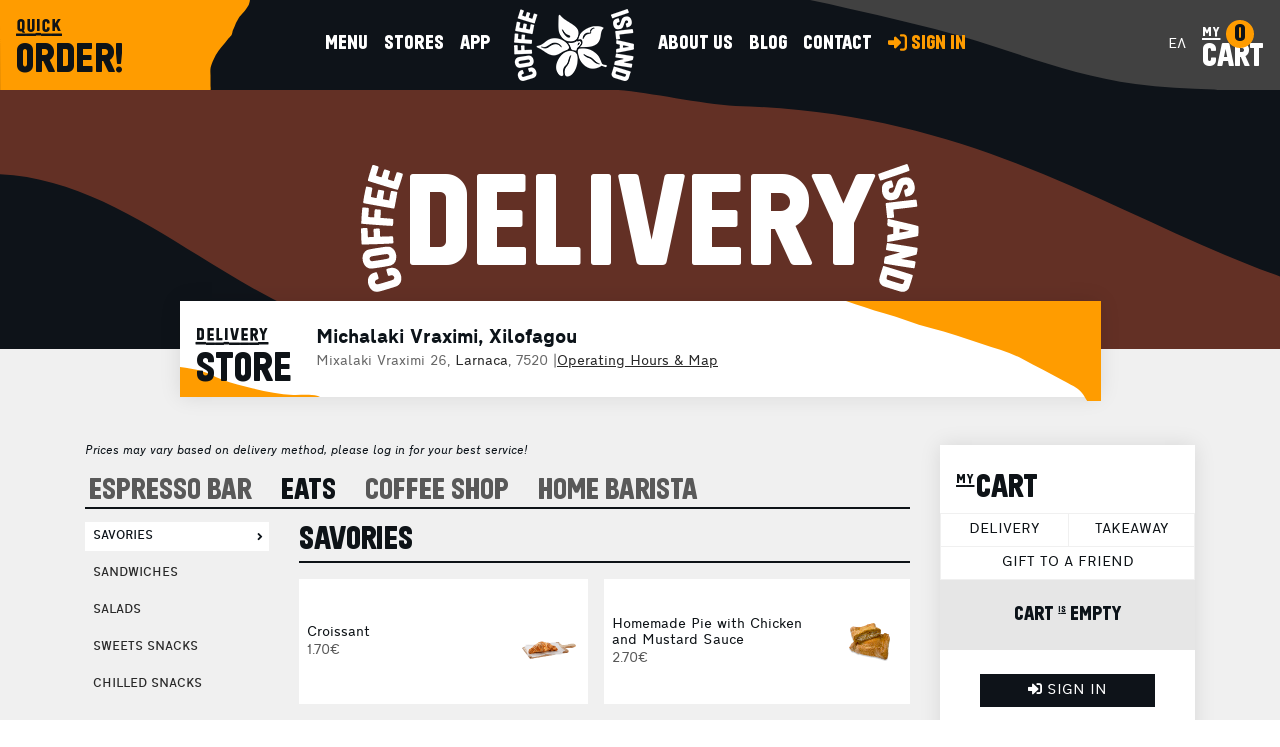

--- FILE ---
content_type: text/html; charset=UTF-8
request_url: https://www.coffeeisland.com.cy/en/catalog/view/714-michalaki-vraximi-xilofagou/accompaniments
body_size: 61189
content:
<!DOCTYPE html>
<html dir="ltr" xml:lang="en" lang="en">
<head>
	<meta charset="utf-8" >
    <meta name="viewport" content="width=device-width, initial-scale=1.0, maximum-scale=1.0, user-scalable=no" >

	<style id="antiClickjack">
		body{display:none !important;}
	</style>
	<script type="text/javascript">
		if (self === top) {
			var antiClickjack = document.getElementById("antiClickjack");
			antiClickjack.parentNode.removeChild(antiClickjack);
		} else {
			top.location = self.location;
		}
	</script>

	<link rel="icon" href="https://www.coffeeisland.com.cy/assets/img/bootstrap4/favicons/favico.ico">
	<meta name="theme-color" content="#0e1319">	
	<link rel="preload" href="https://www.coffeeisland.com.cy/assets/fonts/CoffeeIsland-Regular.woff2" as="font" type="font/woff2" crossorigin>
	<link rel="preload" href="https://www.coffeeisland.com.cy/assets/fonts/cfdromon/cf_dromon_lg-webfont.woff2" as="font" type="font/woff2" crossorigin>
	<link rel="preload" href="https://www.coffeeisland.com.cy/assets/fonts/cfdromon/cf_dromon_md-webfont.woff2" as="font" type="font/woff2" crossorigin>
	<link rel="preload" href="https://www.coffeeisland.com.cy/assets/fonts/cfdromon/cf_dromon_bd-webfont.woff2" as="font" type="font/woff2" crossorigin>
	<style type="text/css">
		@font-face{font-family:'CoffeeIsland-Regular';font-style:normal;font-weight:400;font-display:swap;src:local('CoffeeIsland-Regular'),local('CoffeeIsland-Regular'),url(https://www.coffeeisland.com.cy/assets/fonts/CoffeeIsland-Regular.woff2) format('woff2');}
		@font-face{font-family:'cf_dromon';font-style:normal;font-weight:300;font-display:swap;src:local('cf_dromon'),local('cf_dromon'),url(https://www.coffeeisland.com.cy/assets/fonts/cfdromon/cf_dromon_lg-webfont.woff2) format('woff2');}
		@font-face{font-family:'cf_dromon';font-style:normal;font-weight:600;font-display:swap;src:local('cf_dromon'),local('cf_dromon'),url(https://www.coffeeisland.com.cy/assets/fonts/cfdromon/cf_dromon_md-webfont.woff2) format('woff2');}
		@font-face{font-family:'cf_dromon';font-style:normal;font-weight:700;font-display:swap;src:local('cf_dromon'),local('cf_dromon'),url(https://www.coffeeisland.com.cy/assets/fonts/cfdromon/cf_dromon_bd-webfont.woff2) format('woff2');}
		.iframe_loading{ background-image: url('https://www.coffeeisland.com.cy/assets/img/loading.gif');}
		.scale-circle{display: block; width: 55px; height: 55px; line-height: 55px; background: url('https://www.coffeeisland.com.cy/assets/img/bootstrap4/grades.png') 0 0 no-repeat;}
		@media (min-width: 768px) {
			.app-bg{background: transparent url('https://www.coffeeisland.com.cy/assets/img/bootstrap4/below_video2.jpg') top center no-repeat;}
		}
		.product-box{transition: all 0.4s;-moz-transition: all 0.4s;-webkit-transition: all 0.4s;-o-transition: all 0.4s;}
		.product-slick-item .product-box:hover{background: transparent url('https://www.coffeeisland.com.cy/assets/img/bootstrap4/pr_white_hover_bg.svg') 0 0 no-repeat; background-size: 100% auto;}
		.product-box-shadow:hover, .products-slick-item .product-box:hover, .product-slick-item .product-box:hover{background: #fff url('https://www.coffeeisland.com.cy/assets/img/bootstrap4/pr_f0_hover_bg.svg') 0 0 no-repeat !important; background-size: 100% auto !important;}
				
				
		.pt075{padding-top:.75rem!important;}.h-cmx{height:4rem;}.form-control.lh115x{line-height:1.15}
				:root{--blue:#007bff;--indigo:#6610f2;--purple:#6f42c1;--pink:#e83e8c;--red:#dc3545;--orange:#fd7e14;--yellow:#ffc107;--green:#28a745;--teal:#20c997;--cyan:#17a2b8;--white:#fff;--gray:#6c757d;--gray-dark:#343a40;--primary:#007bff;--secondary:#6c757d;--success:#28a745;--info:#17a2b8;--warning:#ffc107;--danger:#dc3545;--light:#f8f9fa;--dark:#343a40;--breakpoint-xs:0;--breakpoint-sm:576px;--breakpoint-md:768px;--breakpoint-lg:992px;--breakpoint-xl:1200px;--font-family-sans-serif:-apple-system,BlinkMacSystemFont,"Segoe UI",Roboto,"Helvetica Neue",Arial,"Noto Sans",sans-serif,"Apple Color Emoji","Segoe UI Emoji","Segoe UI Symbol","Noto Color Emoji";--font-family-monospace:SFMono-Regular,Menlo,Monaco,Consolas,"Liberation Mono","Courier New",monospace}*,::after,::before{box-sizing:border-box}html{font-family:sans-serif;line-height:1.15;-webkit-text-size-adjust:100%;-webkit-tap-highlight-color:transparent}article,aside,figcaption,figure,footer,header,hgroup,main,nav,section{display:block}[tabindex="-1"]:focus{outline:0!important}hr{box-sizing:content-box;height:0;overflow:visible}h1,h2,h3,h4,h5,h6{margin-top:0;margin-bottom:.5rem}p{margin-top:0;margin-bottom:1rem}dl,ol,ul{margin-top:0;margin-bottom:1rem}b,strong{font-weight:bolder}small{font-size:80%}a{color:#007bff;text-decoration:none;background-color:transparent}a:hover{color:#0056b3;text-decoration:underline}a:not([href]):not([tabindex]){color:inherit;text-decoration:none}a:not([href]):not([tabindex]):focus,a:not([href]):not([tabindex]):hover{color:inherit;text-decoration:none}a:not([href]):not([tabindex]):focus{outline:0}figure{margin:0 0 1rem}img{vertical-align:middle;border-style:none}svg{overflow:hidden;vertical-align:middle}table{border-collapse:collapse}th{text-align:inherit}button{border-radius:0}select{word-wrap:normal}[type=button]:not(:disabled),[type=reset]:not(:disabled),[type=submit]:not(:disabled),button:not(:disabled){cursor:pointer}textarea{overflow:auto;resize:vertical}hr{margin-top:1rem;margin-bottom:1rem;border:0;border-top:1px solid rgba(0,0,0,.1)}.small,small{font-size:80%;font-weight:400}.list-unstyled{padding-left:0;list-style:none}.list-inline{padding-left:0;list-style:none}.list-inline-item{display:inline-block}.list-inline-item:not(:last-child){margin-right:.5rem}.img-fluid{max-width:100%;height:auto}.figure{display:inline-block}.figure-img{margin-bottom:.5rem;line-height:1}.container{width:100%;padding-right:15px;padding-left:15px;margin-right:auto;margin-left:auto}@media (min-width:576px){.container{max-width:540px}}@media (min-width:768px){.container{max-width:720px}}@media (min-width:992px){.container{max-width:960px}}@media (min-width:1200px){.container{max-width:1140px}}.row{display:-ms-flexbox;display:flex;-ms-flex-wrap:wrap;flex-wrap:wrap;margin-right:-15px;margin-left:-15px}.no-gutters{margin-right:0;margin-left:0}.no-gutters>.col,.no-gutters>[class*=col-]{padding-right:0;padding-left:0}.col,.col-1,.col-10,.col-11,.col-12,.col-2,.col-3,.col-4,.col-5,.col-6,.col-7,.col-8,.col-9,.col-auto,.col-lg,.col-lg-1,.col-lg-10,.col-lg-11,.col-lg-12,.col-lg-2,.col-lg-3,.col-lg-4,.col-lg-5,.col-lg-6,.col-lg-7,.col-lg-8,.col-lg-9,.col-lg-auto,.col-md,.col-md-1,.col-md-10,.col-md-11,.col-md-12,.col-md-2,.col-md-3,.col-md-4,.col-md-5,.col-md-6,.col-md-7,.col-md-8,.col-md-9,.col-md-auto,.col-sm,.col-sm-1,.col-sm-10,.col-sm-11,.col-sm-12,.col-sm-2,.col-sm-3,.col-sm-4,.col-sm-5,.col-sm-6,.col-sm-7,.col-sm-8,.col-sm-9,.col-sm-auto,.col-xl,.col-xl-1,.col-xl-10,.col-xl-11,.col-xl-12,.col-xl-2,.col-xl-3,.col-xl-4,.col-xl-5,.col-xl-6,.col-xl-7,.col-xl-8,.col-xl-9,.col-xl-auto{position:relative;width:100%;padding-right:15px;padding-left:15px}.col{-ms-flex-preferred-size:0;flex-basis:0;-ms-flex-positive:1;flex-grow:1;max-width:100%}.col-1{-ms-flex:0 0 8.333333%;flex:0 0 8.333333%;max-width:8.333333%}.col-2{-ms-flex:0 0 16.666667%;flex:0 0 16.666667%;max-width:16.666667%}.col-3{-ms-flex:0 0 25%;flex:0 0 25%;max-width:25%}.col-4{-ms-flex:0 0 33.333333%;flex:0 0 33.333333%;max-width:33.333333%}.col-5{-ms-flex:0 0 41.666667%;flex:0 0 41.666667%;max-width:41.666667%}.col-6{-ms-flex:0 0 50%;flex:0 0 50%;max-width:50%}.col-7{-ms-flex:0 0 58.333333%;flex:0 0 58.333333%;max-width:58.333333%}.col-8{-ms-flex:0 0 66.666667%;flex:0 0 66.666667%;max-width:66.666667%}.col-9{-ms-flex:0 0 75%;flex:0 0 75%;max-width:75%}.col-10{-ms-flex:0 0 83.333333%;flex:0 0 83.333333%;max-width:83.333333%}.col-11{-ms-flex:0 0 91.666667%;flex:0 0 91.666667%;max-width:91.666667%}.col-12{-ms-flex:0 0 100%;flex:0 0 100%;max-width:100%}.order-1{-ms-flex-order:1;order:1}.order-2{-ms-flex-order:2;order:2}.order-3{-ms-flex-order:3;order:3}@media (min-width:576px){.col-sm{-ms-flex-preferred-size:0;flex-basis:0;-ms-flex-positive:1;flex-grow:1;max-width:100%}.col-sm-auto{-ms-flex:0 0 auto;flex:0 0 auto;width:auto;max-width:100%}.col-sm-1{-ms-flex:0 0 8.333333%;flex:0 0 8.333333%;max-width:8.333333%}.col-sm-2{-ms-flex:0 0 16.666667%;flex:0 0 16.666667%;max-width:16.666667%}.col-sm-3{-ms-flex:0 0 25%;flex:0 0 25%;max-width:25%}.col-sm-4{-ms-flex:0 0 33.333333%;flex:0 0 33.333333%;max-width:33.333333%}.col-sm-5{-ms-flex:0 0 41.666667%;flex:0 0 41.666667%;max-width:41.666667%}.col-sm-6{-ms-flex:0 0 50%;flex:0 0 50%;max-width:50%}.col-sm-7{-ms-flex:0 0 58.333333%;flex:0 0 58.333333%;max-width:58.333333%}.col-sm-8{-ms-flex:0 0 66.666667%;flex:0 0 66.666667%;max-width:66.666667%}.col-sm-9{-ms-flex:0 0 75%;flex:0 0 75%;max-width:75%}.col-sm-10{-ms-flex:0 0 83.333333%;flex:0 0 83.333333%;max-width:83.333333%}.col-sm-11{-ms-flex:0 0 91.666667%;flex:0 0 91.666667%;max-width:91.666667%}.col-sm-12{-ms-flex:0 0 100%;flex:0 0 100%;max-width:100%}.order-sm-1{-ms-flex-order:1;order:1}.order-sm-2{-ms-flex-order:2;order:2}.order-sm-3{-ms-flex-order:3;order:3}}@media (min-width:768px){.order-md-1{-ms-flex-order:1;order:1}.order-md-2{-ms-flex-order:2;order:2}.col-md{-ms-flex-preferred-size:0;flex-basis:0;-ms-flex-positive:1;flex-grow:1;max-width:100%}.col-md-auto{-ms-flex:0 0 auto;flex:0 0 auto;width:auto;max-width:100%}.col-md-1{-ms-flex:0 0 8.333333%;flex:0 0 8.333333%;max-width:8.333333%}.col-md-2{-ms-flex:0 0 16.666667%;flex:0 0 16.666667%;max-width:16.666667%}.col-md-3{-ms-flex:0 0 25%;flex:0 0 25%;max-width:25%}.col-md-4{-ms-flex:0 0 33.333333%;flex:0 0 33.333333%;max-width:33.333333%}.col-md-5{-ms-flex:0 0 41.666667%;flex:0 0 41.666667%;max-width:41.666667%}.col-md-6{-ms-flex:0 0 50%;flex:0 0 50%;max-width:50%}.col-md-7{-ms-flex:0 0 58.333333%;flex:0 0 58.333333%;max-width:58.333333%}.col-md-8{-ms-flex:0 0 66.666667%;flex:0 0 66.666667%;max-width:66.666667%}.col-md-9{-ms-flex:0 0 75%;flex:0 0 75%;max-width:75%}.col-md-10{-ms-flex:0 0 83.333333%;flex:0 0 83.333333%;max-width:83.333333%}.col-md-11{-ms-flex:0 0 91.666667%;flex:0 0 91.666667%;max-width:91.666667%}.col-md-12{-ms-flex:0 0 100%;flex:0 0 100%;max-width:100%}}@media (min-width:992px){.col-lg{-ms-flex-preferred-size:0;flex-basis:0;-ms-flex-positive:1;flex-grow:1;max-width:100%}.col-lg-auto{-ms-flex:0 0 auto;flex:0 0 auto;width:auto;max-width:100%}.col-lg-1{-ms-flex:0 0 8.333333%;flex:0 0 8.333333%;max-width:8.333333%}.col-lg-2{-ms-flex:0 0 16.666667%;flex:0 0 16.666667%;max-width:16.666667%}.col-lg-3{-ms-flex:0 0 25%;flex:0 0 25%;max-width:25%}.col-lg-4{-ms-flex:0 0 33.333333%;flex:0 0 33.333333%;max-width:33.333333%}.col-lg-5{-ms-flex:0 0 41.666667%;flex:0 0 41.666667%;max-width:41.666667%}.col-lg-6{-ms-flex:0 0 50%;flex:0 0 50%;max-width:50%}.col-lg-7{-ms-flex:0 0 58.333333%;flex:0 0 58.333333%;max-width:58.333333%}.col-lg-8{-ms-flex:0 0 66.666667%;flex:0 0 66.666667%;max-width:66.666667%}.col-lg-9{-ms-flex:0 0 75%;flex:0 0 75%;max-width:75%}.col-lg-10{-ms-flex:0 0 83.333333%;flex:0 0 83.333333%;max-width:83.333333%}.col-lg-11{-ms-flex:0 0 91.666667%;flex:0 0 91.666667%;max-width:91.666667%}.col-lg-12{-ms-flex:0 0 100%;flex:0 0 100%;max-width:100%}.order-lg-1{-ms-flex-order:1;order:1}.order-lg-2{-ms-flex-order:2;order:2}.order-lg-3{-ms-flex-order:3;order:3}}@media (min-width:1200px){.col-xl-4{-ms-flex:0 0 33.333333%;flex:0 0 33.333333%;max-width:33.333333%}.col-xl-6{-ms-flex:0 0 50%;flex:0 0 50%;max-width:50%}.col-xl-8{-ms-flex:0 0 66.666667%;flex:0 0 66.666667%;max-width:66.666667%}.order-xl-1{-ms-flex-order:1;order:1}.order-xl-2{-ms-flex-order:2;order:2}.order-xl-3{-ms-flex-order:3;order:3}}.table{width:100%;margin-bottom:1rem;color:#212529}.table td,.table th{padding:.75rem;vertical-align:top;border-top:1px solid #dee2e6}.table thead th{vertical-align:bottom;border-bottom:2px solid #dee2e6}.table tbody+tbody{border-top:2px solid #dee2e6}.table-sm td,.table-sm th{padding:.3rem}.table-striped tbody tr:nth-of-type(odd){background-color:rgba(0,0,0,.05)}.table-hover tbody tr:hover{color:#212529;background-color:rgba(0,0,0,.075)}.table-responsive{display:block;width:100%;overflow-x:auto;-webkit-overflow-scrolling:touch}.table-responsive>.table-bordered{border:0}.form-control{display:block;width:100%;height:calc(1.5em + .75rem + 2px);padding:.375rem .75rem;font-size:1rem;font-weight:400;line-height:1.5;color:#495057;background-color:#fff;background-clip:padding-box;border:1px solid #ced4da;border-radius:.25rem;transition:border-color .15s ease-in-out,box-shadow .15s ease-in-out}.form-check{position:relative;display:block;padding-left:1.25rem}.form-check-input{position:absolute;margin-top:.1rem;margin-left:-1.25rem}.form-check-input:disabled~.form-check-label{color:#6c757d}.form-check-label{margin-bottom:0}.form-check-inline{display:-ms-inline-flexbox;display:inline-flex;-ms-flex-align:center;align-items:center;padding-left:0;margin-right:.75rem}.form-check-inline .form-check-input{position:static;margin-top:0;margin-right:.3125rem;margin-left:0}@media (prefers-reduced-motion:reduce){.form-control{transition:none}}.form-control::-ms-expand{background-color:transparent;border:0}.form-control:focus{color:#495057;background-color:#fff;border-color:#80bdff;outline:0;box-shadow:0 0 0 .2rem rgba(0,123,255,.25)}.form-control::-webkit-input-placeholder{color:#6c757d;opacity:1}.form-control::-moz-placeholder{color:#6c757d;opacity:1}.form-control:-ms-input-placeholder{color:#6c757d;opacity:1}.form-control::-ms-input-placeholder{color:#6c757d;opacity:1}.form-control::placeholder{color:#6c757d;opacity:1}.form-control:disabled,.form-control[readonly]{opacity:1}select.form-control:focus::-ms-value{color:#495057;background-color:#fff}select.form-control[multiple],select.form-control[size]{height:auto}textarea.form-control{height:auto}.form-group{margin-bottom:1rem}.form-row{display:-ms-flexbox;display:flex;-ms-flex-wrap:wrap;flex-wrap:wrap;margin-right:-5px;margin-left:-5px}.form-row>.col,.form-row>[class*=col-]{padding-right:5px;padding-left:5px}.form-control.is-valid,.was-validated .form-control:valid{border-color:#28a745;padding-right:calc(1.5em + .75rem);background-image:url("data:image/svg+xml,%3csvg xmlns='http://www.w3.org/2000/svg' viewBox='0 0 8 8'%3e%3cpath fill='%2328a745' d='M2.3 6.73L.6 4.53c-.4-1.04.46-1.4 1.1-.8l1.1 1.4 3.4-3.8c.6-.63 1.6-.27 1.2.7l-4 4.6c-.43.5-.8.4-1.1.1z'/%3e%3c/svg%3e");background-repeat:no-repeat;background-position:center right calc(.375em + .1875rem);background-size:calc(.75em + .375rem) calc(.75em + .375rem)}.form-control.is-valid:focus,.was-validated .form-control:valid:focus{border-color:#28a745;box-shadow:0 0 0 .2rem rgba(40,167,69,.25)}.form-control.is-valid~.valid-feedback,.form-control.is-valid~.valid-tooltip,.was-validated .form-control:valid~.valid-feedback,.was-validated .form-control:valid~.valid-tooltip{display:block}.was-validated textarea.form-control:valid,textarea.form-control.is-valid{padding-right:calc(1.5em + .75rem);background-position:top calc(.375em + .1875rem) right calc(.375em + .1875rem)}.form-control.is-invalid,.was-validated .form-control:invalid{border-color:#dc3545;padding-right:calc(1.5em + .75rem);background-image:url("data:image/svg+xml,%3csvg xmlns='http://www.w3.org/2000/svg' fill='%23dc3545' viewBox='-2 -2 7 7'%3e%3cpath stroke='%23dc3545' d='M0 0l3 3m0-3L0 3'/%3e%3ccircle r='.5'/%3e%3ccircle cx='3' r='.5'/%3e%3ccircle cy='3' r='.5'/%3e%3ccircle cx='3' cy='3' r='.5'/%3e%3c/svg%3E");background-repeat:no-repeat;background-position:center right calc(.375em + .1875rem);background-size:calc(.75em + .375rem) calc(.75em + .375rem)}.form-control.is-invalid:focus,.was-validated .form-control:invalid:focus{border-color:#dc3545;box-shadow:0 0 0 .2rem rgba(220,53,69,.25)}.form-control.is-invalid~.invalid-feedback,.form-control.is-invalid~.invalid-tooltip,.was-validated .form-control:invalid~.invalid-feedback,.was-validated .form-control:invalid~.invalid-tooltip{display:block}.was-validated textarea.form-control:invalid,textarea.form-control.is-invalid{padding-right:calc(1.5em + .75rem);background-position:top calc(.375em + .1875rem) right calc(.375em + .1875rem)}.form-inline{display:-ms-flexbox;display:flex;-ms-flex-flow:row wrap;flex-flow:row wrap;-ms-flex-align:center;align-items:center}.btn{display:inline-block;font-weight:400;color:#212529;text-align:center;vertical-align:middle;-webkit-user-select:none;-moz-user-select:none;-ms-user-select:none;user-select:none;background-color:transparent;border:1px solid transparent;padding:.375rem .75rem;font-size:1rem;line-height:1.5;border-radius:.25rem;transition:color .15s ease-in-out,background-color .15s ease-in-out,border-color .15s ease-in-out,box-shadow .15s ease-in-out}@media (prefers-reduced-motion:reduce){.btn{transition:none}}.btn:hover{color:#212529;text-decoration:none}.btn.focus,.btn:focus{outline:0;box-shadow:0 0 0 .2rem rgba(0,123,255,.25)}.btn.disabled,.btn:disabled{opacity:.65}a.btn.disabled,fieldset:disabled a.btn{pointer-events:none}.btn-block{display:block;width:100%}.btn-block+.btn-block{margin-top:.5rem}.collapse:not(.show){display:none}.collapsing{position:relative;height:0;overflow:hidden;transition:height .35s ease}@media (prefers-reduced-motion:reduce){.collapsing{transition:none}}.dropdown,.dropleft,.dropright,.dropup{position:relative}.dropdown-toggle{white-space:nowrap}.dropdown-toggle::after{display:inline-block;margin-left:.255em;vertical-align:.255em;content:"";border-top:.3em solid;border-right:.3em solid transparent;border-bottom:0;border-left:.3em solid transparent}.dropdown-toggle:empty::after{margin-left:0}.dropdown-menu{position:absolute;top:100%;left:0;z-index:1000;display:none;float:left;min-width:160px;padding:5px 0;margin:2px 0 0;font-size:14px;text-align:left;list-style:none;background-color:#fff;-webkit-background-clip:padding-box;background-clip:padding-box;border:1px solid #ccc;border:1px solid rgba(0,0,0,.15);border-radius:4px;-webkit-box-shadow:0 6px 12px rgba(0,0,0,.175);box-shadow:0 6px 12px rgba(0,0,0,.175)}.dropdown-menu[x-placement^=bottom],.dropdown-menu[x-placement^=left],.dropdown-menu[x-placement^=right],.dropdown-menu[x-placement^=top]{right:auto;bottom:auto}.dropdown-item.active,.dropdown-item:active{color:#fff;text-decoration:none;background-color:#007bff}.dropdown-item.disabled,.dropdown-item:disabled{color:#6c757d;pointer-events:none;background-color:transparent}.dropdown-menu.show{display:block}.nav{display:-ms-flexbox;display:flex;-ms-flex-wrap:wrap;flex-wrap:wrap;padding-left:0;margin-bottom:0;list-style:none}.nav-link{display:block;padding:.5rem 1rem}.nav-link:focus,.nav-link:hover{text-decoration:none}.nav-link.disabled{color:#6c757d;pointer-events:none;cursor:default}.nav-tabs{border-bottom:1px solid #dee2e6}.nav-tabs .nav-item{margin-bottom:-1px}.nav-tabs .nav-link{border:1px solid transparent;border-top-left-radius:.25rem;border-top-right-radius:.25rem}.nav-tabs .nav-link:focus,.nav-tabs .nav-link:hover{border-color:#e9ecef #e9ecef #dee2e6}.nav-tabs .nav-link.disabled{color:#6c757d;background-color:transparent;border-color:transparent}.nav-tabs .nav-item.show .nav-link,.nav-tabs .nav-link.active{color:#495057;background-color:#fff;border-color:#dee2e6 #dee2e6 #fff}.nav-tabs .dropdown-menu{margin-top:-1px;border-top-left-radius:0;border-top-right-radius:0}.tab-content>.tab-pane{display:none}.tab-content>.active{display:block}.card{position:relative;display:-ms-flexbox;display:flex;-ms-flex-direction:column;flex-direction:column;min-width:0;word-wrap:break-word;background-color:#fff;background-clip:border-box;border:1px solid rgba(0,0,0,.125);border-radius:.25rem}.card>hr{margin-right:0;margin-left:0}.card>.list-group:first-child .list-group-item:first-child{border-top-left-radius:.25rem;border-top-right-radius:.25rem}.card>.list-group:last-child .list-group-item:last-child{border-bottom-right-radius:.25rem;border-bottom-left-radius:.25rem}.card-body{-ms-flex:1 1 auto;flex:1 1 auto;padding:1.25rem}.card-title{margin-bottom:.75rem}.card-subtitle{margin-top:-.375rem;margin-bottom:0}.card-text:last-child{margin-bottom:0}.card-link:hover{text-decoration:none}.card-link+.card-link{margin-left:1.25rem}.card-header{padding:.75rem 1.25rem;margin-bottom:0;background-color:rgba(0,0,0,.03);border-bottom:1px solid rgba(0,0,0,.125)}.card-header:first-child{border-radius:calc(.25rem - 1px) calc(.25rem - 1px) 0 0}.card-header+.list-group .list-group-item:first-child{border-top:0}.card-footer{padding:.75rem 1.25rem;background-color:rgba(0,0,0,.03);border-top:1px solid rgba(0,0,0,.125)}.card-footer:last-child{border-radius:0 0 calc(.25rem - 1px) calc(.25rem - 1px)}.accordion>.card{overflow:hidden}.accordion>.card:not(:first-of-type) .card-header:first-child{border-radius:0}.accordion>.card:not(:first-of-type):not(:last-of-type){border-bottom:0;border-radius:0}.accordion>.card:first-of-type{border-bottom:0;border-bottom-right-radius:0;border-bottom-left-radius:0}.accordion>.card:last-of-type{border-top-left-radius:0;border-top-right-radius:0}.accordion>.card .card-header{margin-bottom:-1px}.badge{display:inline-block;padding:.25em .4em;font-size:75%;font-weight:700;line-height:1;text-align:center;white-space:nowrap;vertical-align:baseline;border-radius:.25rem;transition:color .15s ease-in-out,background-color .15s ease-in-out,border-color .15s ease-in-out,box-shadow .15s ease-in-out}@media (prefers-reduced-motion:reduce){.badge{transition:none}}a.badge:focus,a.badge:hover{text-decoration:none}.badge:empty{display:none}.alert{position:relative;padding:.75rem 1.25rem;margin-bottom:1rem;border:1px solid transparent;border-radius:.25rem}.alert-heading{color:inherit}.alert-link{font-weight:700}.alert-success{color:#155724;background-color:#d4edda;border-color:#c3e6cb}.alert-success hr{border-top-color:#b1dfbb}.alert-success .alert-link{color:#0b2e13}.alert-info{color:#0c5460;background-color:#d1ecf1;border-color:#bee5eb}.alert-info hr{border-top-color:#abdde5}.alert-info .alert-link{color:#062c33}.alert-warning{color:#856404;background-color:#fff3cd;border-color:#ffeeba}.alert-warning hr{border-top-color:#ffe8a1}.alert-warning .alert-link{color:#533f03}.alert-danger{color:#721c24;background-color:#f8d7da;border-color:#f5c6cb}.alert-danger hr{border-top-color:#f1b0b7}.alert-danger .alert-link{color:#491217}.close{float:right;font-size:1.5rem;font-weight:700;line-height:1;color:#000;text-shadow:0 1px 0 #fff;opacity:.5}.close:hover{color:#000;text-decoration:none}.close:not(:disabled):not(.disabled):focus,.close:not(:disabled):not(.disabled):hover{opacity:.75}button.close{padding:0;background-color:transparent;border:0;-webkit-appearance:none;-moz-appearance:none;appearance:none}a.close.disabled{pointer-events:none}.modal-open{overflow:hidden}.modal-open .modal{overflow-x:hidden;overflow-y:auto}.modal{position:fixed;top:0;left:0;z-index:1050;display:none;width:100%;height:100%;overflow:hidden;outline:0}.modal-dialog{position:relative;width:auto;margin:.5rem;pointer-events:none}.modal.fade .modal-dialog{transition:-webkit-transform .3s ease-out;transition:transform .3s ease-out;transition:transform .3s ease-out,-webkit-transform .3s ease-out;-webkit-transform:translate(0,-50px);transform:translate(0,-50px)}@media (prefers-reduced-motion:reduce){.modal.fade .modal-dialog{transition:none}}.modal.show .modal-dialog{-webkit-transform:none;transform:none}.modal-content{position:relative;display:-ms-flexbox;display:flex;-ms-flex-direction:column;flex-direction:column;width:100%;pointer-events:auto;background-color:#fff;background-clip:padding-box;border:1px solid rgba(0,0,0,.2);border-radius:.3rem;outline:0}.modal-backdrop{position:fixed;top:0;left:0;z-index:1040;width:100vw;height:100vh;background-color:#000}.modal-backdrop.fade{opacity:0}.modal-backdrop.show{opacity:.5}.modal-header{display:-ms-flexbox;display:flex;-ms-flex-align:start;align-items:flex-start;-ms-flex-pack:justify;justify-content:space-between;padding:1rem 1rem;border-bottom:1px solid #dee2e6;border-top-left-radius:.3rem;border-top-right-radius:.3rem}.modal-header .close{padding:1rem 1rem;margin:-1rem -1rem -1rem auto}.modal-title{margin-bottom:0;line-height:1.5}.modal-body{position:relative;-ms-flex:1 1 auto;flex:1 1 auto;padding:1rem}.modal-footer{display:-ms-flexbox;display:flex;-ms-flex-align:center;align-items:center;-ms-flex-pack:end;justify-content:flex-end;padding:1rem;border-top:1px solid #dee2e6;border-bottom-right-radius:.3rem;border-bottom-left-radius:.3rem}.modal-footer>:not(:first-child){margin-left:.25rem}.modal-footer>:not(:last-child){margin-right:.25rem}.modal-scrollbar-measure{position:absolute;top:-9999px;width:50px;height:50px;overflow:scroll}@media (min-width:576px){.modal-dialog{max-width:500px;margin:1.75rem auto}.modal-dialog-scrollable{max-height:calc(100% - 3.5rem)}.modal-dialog-scrollable .modal-content{max-height:calc(100vh - 3.5rem)}.modal-dialog-centered{min-height:calc(100% - 3.5rem)}.modal-dialog-centered::before{height:calc(100vh - 3.5rem)}.modal-sm{max-width:300px}}@media (min-width:992px){.modal-lg,.modal-xl{max-width:800px}}@media (min-width:1200px){.modal-xl{max-width:1140px}}.tooltip{position:absolute;z-index:1070;display:block;margin:0;font-family:-apple-system,BlinkMacSystemFont,"Segoe UI",Roboto,"Helvetica Neue",Arial,"Noto Sans",sans-serif,"Apple Color Emoji","Segoe UI Emoji","Segoe UI Symbol","Noto Color Emoji";font-style:normal;font-weight:400;line-height:1.5;text-align:left;text-align:start;text-decoration:none;text-shadow:none;text-transform:none;letter-spacing:normal;word-break:normal;word-spacing:normal;white-space:normal;line-break:auto;font-size:.875rem;word-wrap:break-word;opacity:0}.tooltip.show{opacity:.9}.tooltip .arrow{position:absolute;display:block;width:.8rem;height:.4rem}.tooltip .arrow::before{position:absolute;content:"";border-color:transparent;border-style:solid}.bs-tooltip-auto[x-placement^=top],.bs-tooltip-top{padding:.4rem 0}.bs-tooltip-auto[x-placement^=top] .arrow,.bs-tooltip-top .arrow{bottom:0}.bs-tooltip-auto[x-placement^=top] .arrow::before,.bs-tooltip-top .arrow::before{top:0;border-width:.4rem .4rem 0;border-top-color:#000}.bs-tooltip-auto[x-placement^=right],.bs-tooltip-right{padding:0 .4rem}.bs-tooltip-auto[x-placement^=right] .arrow,.bs-tooltip-right .arrow{left:0;width:.4rem;height:.8rem}.bs-tooltip-auto[x-placement^=right] .arrow::before,.bs-tooltip-right .arrow::before{right:0;border-width:.4rem .4rem .4rem 0;border-right-color:#000}.bs-tooltip-auto[x-placement^=bottom],.bs-tooltip-bottom{padding:.4rem 0}.bs-tooltip-auto[x-placement^=bottom] .arrow,.bs-tooltip-bottom .arrow{top:0}.bs-tooltip-auto[x-placement^=bottom] .arrow::before,.bs-tooltip-bottom .arrow::before{bottom:0;border-width:0 .4rem .4rem;border-bottom-color:#000}.bs-tooltip-auto[x-placement^=left],.bs-tooltip-left{padding:0 .4rem}.bs-tooltip-auto[x-placement^=left] .arrow,.bs-tooltip-left .arrow{right:0;width:.4rem;height:.8rem}.bs-tooltip-auto[x-placement^=left] .arrow::before,.bs-tooltip-left .arrow::before{left:0;border-width:.4rem 0 .4rem .4rem;border-left-color:#000}.tooltip-inner{max-width:200px;padding:.25rem .5rem;color:#fff;text-align:center;background-color:#000;border-radius:.25rem}.carousel{position:relative}.carousel.pointer-event{-ms-touch-action:pan-y;touch-action:pan-y}.carousel-inner{position:relative;width:100%;overflow:hidden}.carousel-inner::after{display:block;clear:both;content:""}.carousel-item{position:relative;display:none;float:left;width:100%;margin-right:-100%;-webkit-backface-visibility:hidden;backface-visibility:hidden;transition:-webkit-transform .6s ease-in-out;transition:transform .6s ease-in-out;transition:transform .6s ease-in-out,-webkit-transform .6s ease-in-out}@media (prefers-reduced-motion:reduce){.carousel-item{transition:none}}.carousel-item-next,.carousel-item-prev,.carousel-item.active{display:block}.active.carousel-item-right,.carousel-item-next:not(.carousel-item-left){-webkit-transform:translateX(100%);transform:translateX(100%)}.active.carousel-item-left,.carousel-item-prev:not(.carousel-item-right){-webkit-transform:translateX(-100%);transform:translateX(-100%)}.carousel-fade .carousel-item{opacity:0;transition-property:opacity;-webkit-transform:none;transform:none}.carousel-fade .carousel-item-next.carousel-item-left,.carousel-fade .carousel-item-prev.carousel-item-right,.carousel-fade .carousel-item.active{z-index:1;opacity:1}.carousel-fade .active.carousel-item-left,.carousel-fade .active.carousel-item-right{z-index:0;opacity:0;transition:0s .6s opacity}@media (prefers-reduced-motion:reduce){.carousel-fade .active.carousel-item-left,.carousel-fade .active.carousel-item-right{transition:none}}.carousel-control-next,.carousel-control-prev{position:absolute;top:0;bottom:0;z-index:1;display:-ms-flexbox;display:flex;-ms-flex-align:center;align-items:center;-ms-flex-pack:center;justify-content:center;width:15%;color:#fff;text-align:center;opacity:.5;transition:opacity .15s ease}@media (prefers-reduced-motion:reduce){.carousel-control-next,.carousel-control-prev{transition:none}}.carousel-control-next:focus,.carousel-control-next:hover,.carousel-control-prev:focus,.carousel-control-prev:hover{color:#fff;text-decoration:none;outline:0;opacity:.9}.carousel-control-prev{left:0}.carousel-control-next{right:0}.carousel-control-next-icon,.carousel-control-prev-icon{display:inline-block;width:20px;height:20px;background:no-repeat 50%/100% 100%}.carousel-control-prev-icon{background-image:url("data:image/svg+xml,%3csvg xmlns='http://www.w3.org/2000/svg' fill='%23fff' viewBox='0 0 8 8'%3e%3cpath d='M5.25 0l-4 4 4 4 1.5-1.5-2.5-2.5 2.5-2.5-1.5-1.5z'/%3e%3c/svg%3e")}.carousel-control-next-icon{background-image:url("data:image/svg+xml,%3csvg xmlns='http://www.w3.org/2000/svg' fill='%23fff' viewBox='0 0 8 8'%3e%3cpath d='M2.75 0l-1.5 1.5 2.5 2.5-2.5 2.5 1.5 1.5 4-4-4-4z'/%3e%3c/svg%3e")}.align-baseline{vertical-align:baseline!important}.align-top{vertical-align:top!important}.align-middle{vertical-align:middle!important}.align-bottom{vertical-align:bottom!important}.align-text-bottom{vertical-align:text-bottom!important}.align-text-top{vertical-align:text-top!important}.border-0{border:0!important}.border-top-0{border-top:0!important}.border-right-0{border-right:0!important}.border-bottom-0{border-bottom:0!important}.border-left-0{border-left:0!important}.clearfix::after{display:block;clear:both;content:""}.d-none{display:none!important}.d-inline{display:inline!important}.d-inline-block{display:inline-block!important}.d-block{display:block!important}.d-table{display:table!important}.d-table-row{display:table-row!important}.d-table-cell{display:table-cell!important}.d-flex{display:-ms-flexbox!important;display:flex!important}.d-inline-flex{display:-ms-inline-flexbox!important;display:inline-flex!important}@media (min-width:576px){.d-sm-none{display:none!important}.d-sm-inline{display:inline!important}.d-sm-inline-block{display:inline-block!important}.d-sm-block{display:block!important}.d-sm-table{display:table!important}.d-sm-table-row{display:table-row!important}.d-sm-table-cell{display:table-cell!important}.d-sm-flex{display:-ms-flexbox!important;display:flex!important}.d-sm-inline-flex{display:-ms-inline-flexbox!important;display:inline-flex!important}}@media (min-width:768px){.d-md-none{display:none!important}.d-md-inline{display:inline!important}.d-md-inline-block{display:inline-block!important}.d-md-block{display:block!important}.d-md-table{display:table!important}.d-md-table-row{display:table-row!important}.d-md-table-cell{display:table-cell!important}.d-md-flex{display:-ms-flexbox!important;display:flex!important}.d-md-inline-flex{display:-ms-inline-flexbox!important;display:inline-flex!important}}@media (min-width:992px){.d-lg-none{display:none!important}.d-lg-inline{display:inline!important}.d-lg-inline-block{display:inline-block!important}.d-lg-block{display:block!important}.d-lg-table{display:table!important}.d-lg-table-row{display:table-row!important}.d-lg-table-cell{display:table-cell!important}.d-lg-flex{display:-ms-flexbox!important;display:flex!important}.d-lg-inline-flex{display:-ms-inline-flexbox!important;display:inline-flex!important}}@media (min-width:1200px){.d-xl-none{display:none!important}.d-xl-inline{display:inline!important}.d-xl-inline-block{display:inline-block!important}.d-xl-block{display:block!important}.d-xl-table{display:table!important}.d-xl-table-row{display:table-row!important}.d-xl-table-cell{display:table-cell!important}.d-xl-flex{display:-ms-flexbox!important;display:flex!important}.d-xl-inline-flex{display:-ms-inline-flexbox!important;display:inline-flex!important}}.embed-responsive{position:relative;display:block;width:100%;padding:0;overflow:hidden}.embed-responsive::before{display:block;content:""}.embed-responsive .embed-responsive-item,.embed-responsive embed,.embed-responsive iframe,.embed-responsive object,.embed-responsive video{position:absolute;top:0;bottom:0;left:0;width:100%;height:100%;border:0}.embed-responsive-21by9::before{padding-top:42.857143%}.embed-responsive-16by9::before{padding-top:56.25%}.embed-responsive-4by3::before{padding-top:75%}.embed-responsive-1by1::before{padding-top:100%}.flex-row{-ms-flex-direction:row!important;flex-direction:row!important}.flex-column{-ms-flex-direction:column!important;flex-direction:column!important}.flex-fill{-ms-flex:1 1 auto!important;flex:1 1 auto!important}.flex-grow-1{-ms-flex-positive:1!important;flex-grow:1!important}.justify-content-start{-ms-flex-pack:start!important;justify-content:flex-start!important}.justify-content-end{-ms-flex-pack:end!important;justify-content:flex-end!important}.justify-content-center{-ms-flex-pack:center!important;justify-content:center!important}.align-items-start{-ms-flex-align:start!important;align-items:flex-start!important}.align-items-end{-ms-flex-align:end!important;align-items:flex-end!important}.align-items-center{-ms-flex-align:center!important;align-items:center!important}.align-items-baseline{-ms-flex-align:baseline!important;align-items:baseline!important}.align-items-stretch{-ms-flex-align:stretch!important;align-items:stretch!important}.align-content-start{-ms-flex-line-pack:start!important;align-content:flex-start!important}.align-content-end{-ms-flex-line-pack:end!important;align-content:flex-end!important}.align-content-center{-ms-flex-line-pack:center!important;align-content:center!important}.align-content-stretch{-ms-flex-line-pack:stretch!important;align-content:stretch!important}.align-self-auto{-ms-flex-item-align:auto!important;align-self:auto!important}.align-self-start{-ms-flex-item-align:start!important;align-self:flex-start!important}.align-self-end{-ms-flex-item-align:end!important;align-self:flex-end!important}.align-self-center{-ms-flex-item-align:center!important;align-self:center!important}.align-self-baseline{-ms-flex-item-align:baseline!important;align-self:baseline!important}.align-self-stretch{-ms-flex-item-align:stretch!important;align-self:stretch!important}@media (min-width:576px){.flex-sm-row{-ms-flex-direction:row!important;flex-direction:row!important}.flex-sm-column{-ms-flex-direction:column!important;flex-direction:column!important}}@media (min-width:768px){.flex-md-row{-ms-flex-direction:row!important;flex-direction:row!important}.flex-md-column{-ms-flex-direction:column!important;flex-direction:column!important}}@media (min-width:992px){.flex-lg-row{-ms-flex-direction:row!important;flex-direction:row!important}.flex-lg-column{-ms-flex-direction:column!important;flex-direction:column!important}}.float-left{float:left!important}.float-right{float:right!important}.float-none{float:none!important}.overflow-auto{overflow:auto!important}.overflow-hidden{overflow:hidden!important}.position-static{position:static!important}.position-relative{position:relative!important}.position-absolute{position:absolute!important}.position-fixed{position:fixed!important}.position-sticky{position:-webkit-sticky!important;position:sticky!important}.fixed-top{position:fixed;top:0;right:0;left:0;z-index:1030}.fixed-bottom{position:fixed;right:0;bottom:0;left:0;z-index:1030}.w-25{width:25%!important}.w-50{width:50%!important}.w-75{width:75%!important}.w-100{width:100%!important}.w-auto{width:auto!important}.h-25{height:25%!important}.h-50{height:50%!important}.h-75{height:75%!important}.h-100{height:100%!important}.h-auto{height:auto!important}.m-0{margin:0!important}.mt-0,.my-0{margin-top:0!important}.mr-0,.mx-0{margin-right:0!important}.mb-0,.my-0{margin-bottom:0!important}.ml-0,.mx-0{margin-left:0!important}.m-1{margin:.25rem!important}.mt-1,.my-1{margin-top:.25rem!important}.mr-1,.mx-1{margin-right:.25rem!important}.mb-1,.my-1{margin-bottom:.25rem!important}.ml-1,.mx-1{margin-left:.25rem!important}.m-2{margin:.5rem!important}.mt-2,.my-2{margin-top:.5rem!important}.mr-2,.mx-2{margin-right:.5rem!important}.mb-2,.my-2{margin-bottom:.5rem!important}.ml-2,.mx-2{margin-left:.5rem!important}.m-3{margin:1rem!important}.mt-3,.my-3{margin-top:1rem!important}.mr-3,.mx-3{margin-right:1rem!important}.mb-3,.my-3{margin-bottom:1rem!important}.ml-3,.mx-3{margin-left:1rem!important}.m-4{margin:1.5rem!important}.mt-4,.my-4{margin-top:1.5rem!important}.mr-4,.mx-4{margin-right:1.5rem!important}.mb-4,.my-4{margin-bottom:1.5rem!important}.ml-4,.mx-4{margin-left:1.5rem!important}.m-5{margin:3rem!important}.mt-5,.my-5{margin-top:3rem!important}.mr-5,.mx-5{margin-right:3rem!important}.mb-5,.my-5{margin-bottom:3rem!important}.ml-5,.mx-5{margin-left:3rem!important}.p-0{padding:0!important}.pt-0,.py-0{padding-top:0!important}.pr-0,.px-0{padding-right:0!important}.pb-0,.py-0{padding-bottom:0!important}.pl-0,.px-0{padding-left:0!important}.p-1{padding:.25rem!important}.pt-1,.py-1{padding-top:.25rem!important}.pr-1,.px-1{padding-right:.25rem!important}.pb-1,.py-1{padding-bottom:.25rem!important}.pl-1,.px-1{padding-left:.25rem!important}.p-2{padding:.5rem!important}.pt-2,.py-2{padding-top:.5rem!important}.pr-2,.px-2{padding-right:.5rem!important}.pb-2,.py-2{padding-bottom:.5rem!important}.pl-2,.px-2{padding-left:.5rem!important}.p-3{padding:1rem!important}.pt-3,.py-3{padding-top:1rem!important}.pr-3,.px-3{padding-right:1rem!important}.pb-3,.py-3{padding-bottom:1rem!important}.pl-3,.px-3{padding-left:1rem!important}.p-4{padding:1.5rem!important}.pt-4,.py-4{padding-top:1.5rem!important}.pr-4,.px-4{padding-right:1.5rem!important}.pb-4,.py-4{padding-bottom:1.5rem!important}.pl-4,.px-4{padding-left:1.5rem!important}.p-5{padding:3rem!important}.pt-5,.py-5{padding-top:3rem!important}.pr-5,.px-5{padding-right:3rem!important}.pb-5,.py-5{padding-bottom:3rem!important}.pl-5,.px-5{padding-left:3rem!important}.m-n1{margin:-.25rem!important}.mt-n1,.my-n1{margin-top:-.25rem!important}.mr-n1,.mx-n1{margin-right:-.25rem!important}.mb-n1,.my-n1{margin-bottom:-.25rem!important}.ml-n1,.mx-n1{margin-left:-.25rem!important}.m-n2{margin:-.5rem!important}.mt-n2,.my-n2{margin-top:-.5rem!important}.mr-n2,.mx-n2{margin-right:-.5rem!important}.mb-n2,.my-n2{margin-bottom:-.5rem!important}.ml-n2,.mx-n2{margin-left:-.5rem!important}.m-n3{margin:-1rem!important}.mt-n3,.my-n3{margin-top:-1rem!important}.mr-n3,.mx-n3{margin-right:-1rem!important}.mb-n3,.my-n3{margin-bottom:-1rem!important}.ml-n3,.mx-n3{margin-left:-1rem!important}.m-n4{margin:-1.5rem!important}.mt-n4,.my-n4{margin-top:-1.5rem!important}.mr-n4,.mx-n4{margin-right:-1.5rem!important}.mb-n4,.my-n4{margin-bottom:-1.5rem!important}.ml-n4,.mx-n4{margin-left:-1.5rem!important}.m-n5{margin:-3rem!important}.mt-n5,.my-n5{margin-top:-3rem!important}.mr-n5,.mx-n5{margin-right:-3rem!important}.mb-n5,.my-n5{margin-bottom:-3rem!important}.ml-n5,.mx-n5{margin-left:-3rem!important}.m-auto{margin:auto!important}.mt-auto,.my-auto{margin-top:auto!important}.mr-auto,.mx-auto{margin-right:auto!important}.mb-auto,.my-auto{margin-bottom:auto!important}.ml-auto,.mx-auto{margin-left:auto!important}@media (min-width:576px){.m-sm-0{margin:0!important}.mt-sm-0,.my-sm-0{margin-top:0!important}.mr-sm-0,.mx-sm-0{margin-right:0!important}.mb-sm-0,.my-sm-0{margin-bottom:0!important}.ml-sm-0,.mx-sm-0{margin-left:0!important}.m-sm-1{margin:.25rem!important}.mt-sm-1,.my-sm-1{margin-top:.25rem!important}.mr-sm-1,.mx-sm-1{margin-right:.25rem!important}.mb-sm-1,.my-sm-1{margin-bottom:.25rem!important}.ml-sm-1,.mx-sm-1{margin-left:.25rem!important}.m-sm-2{margin:.5rem!important}.mt-sm-2,.my-sm-2{margin-top:.5rem!important}.mr-sm-2,.mx-sm-2{margin-right:.5rem!important}.mb-sm-2,.my-sm-2{margin-bottom:.5rem!important}.ml-sm-2,.mx-sm-2{margin-left:.5rem!important}.m-sm-3{margin:1rem!important}.mt-sm-3,.my-sm-3{margin-top:1rem!important}.mr-sm-3,.mx-sm-3{margin-right:1rem!important}.mb-sm-3,.my-sm-3{margin-bottom:1rem!important}.ml-sm-3,.mx-sm-3{margin-left:1rem!important}.m-sm-4{margin:1.5rem!important}.mt-sm-4,.my-sm-4{margin-top:1.5rem!important}.mr-sm-4,.mx-sm-4{margin-right:1.5rem!important}.mb-sm-4,.my-sm-4{margin-bottom:1.5rem!important}.ml-sm-4,.mx-sm-4{margin-left:1.5rem!important}.m-sm-5{margin:3rem!important}.mt-sm-5,.my-sm-5{margin-top:3rem!important}.mr-sm-5,.mx-sm-5{margin-right:3rem!important}.mb-sm-5,.my-sm-5{margin-bottom:3rem!important}.ml-sm-5,.mx-sm-5{margin-left:3rem!important}.p-sm-0{padding:0!important}.pt-sm-0,.py-sm-0{padding-top:0!important}.pr-sm-0,.px-sm-0{padding-right:0!important}.pb-sm-0,.py-sm-0{padding-bottom:0!important}.pl-sm-0,.px-sm-0{padding-left:0!important}.p-sm-1{padding:.25rem!important}.pt-sm-1,.py-sm-1{padding-top:.25rem!important}.pr-sm-1,.px-sm-1{padding-right:.25rem!important}.pb-sm-1,.py-sm-1{padding-bottom:.25rem!important}.pl-sm-1,.px-sm-1{padding-left:.25rem!important}.p-sm-2{padding:.5rem!important}.pt-sm-2,.py-sm-2{padding-top:.5rem!important}.pr-sm-2,.px-sm-2{padding-right:.5rem!important}.pb-sm-2,.py-sm-2{padding-bottom:.5rem!important}.pl-sm-2,.px-sm-2{padding-left:.5rem!important}.p-sm-3{padding:1rem!important}.pt-sm-3,.py-sm-3{padding-top:1rem!important}.pr-sm-3,.px-sm-3{padding-right:1rem!important}.pb-sm-3,.py-sm-3{padding-bottom:1rem!important}.pl-sm-3,.px-sm-3{padding-left:1rem!important}.p-sm-4{padding:1.5rem!important}.pt-sm-4,.py-sm-4{padding-top:1.5rem!important}.pr-sm-4,.px-sm-4{padding-right:1.5rem!important}.pb-sm-4,.py-sm-4{padding-bottom:1.5rem!important}.pl-sm-4,.px-sm-4{padding-left:1.5rem!important}.p-sm-5{padding:3rem!important}.pt-sm-5,.py-sm-5{padding-top:3rem!important}.pr-sm-5,.px-sm-5{padding-right:3rem!important}.pb-sm-5,.py-sm-5{padding-bottom:3rem!important}.pl-sm-5,.px-sm-5{padding-left:3rem!important}.m-sm-n1{margin:-.25rem!important}.mt-sm-n1,.my-sm-n1{margin-top:-.25rem!important}.mr-sm-n1,.mx-sm-n1{margin-right:-.25rem!important}.mb-sm-n1,.my-sm-n1{margin-bottom:-.25rem!important}.ml-sm-n1,.mx-sm-n1{margin-left:-.25rem!important}.m-sm-n2{margin:-.5rem!important}.mt-sm-n2,.my-sm-n2{margin-top:-.5rem!important}.mr-sm-n2,.mx-sm-n2{margin-right:-.5rem!important}.mb-sm-n2,.my-sm-n2{margin-bottom:-.5rem!important}.ml-sm-n2,.mx-sm-n2{margin-left:-.5rem!important}.m-sm-n3{margin:-1rem!important}.mt-sm-n3,.my-sm-n3{margin-top:-1rem!important}.mr-sm-n3,.mx-sm-n3{margin-right:-1rem!important}.mb-sm-n3,.my-sm-n3{margin-bottom:-1rem!important}.ml-sm-n3,.mx-sm-n3{margin-left:-1rem!important}.m-sm-n4{margin:-1.5rem!important}.mt-sm-n4,.my-sm-n4{margin-top:-1.5rem!important}.mr-sm-n4,.mx-sm-n4{margin-right:-1.5rem!important}.mb-sm-n4,.my-sm-n4{margin-bottom:-1.5rem!important}.ml-sm-n4,.mx-sm-n4{margin-left:-1.5rem!important}.m-sm-n5{margin:-3rem!important}.mt-sm-n5,.my-sm-n5{margin-top:-3rem!important}.mr-sm-n5,.mx-sm-n5{margin-right:-3rem!important}.mb-sm-n5,.my-sm-n5{margin-bottom:-3rem!important}.ml-sm-n5,.mx-sm-n5{margin-left:-3rem!important}.m-sm-auto{margin:auto!important}.mt-sm-auto,.my-sm-auto{margin-top:auto!important}.mr-sm-auto,.mx-sm-auto{margin-right:auto!important}.mb-sm-auto,.my-sm-auto{margin-bottom:auto!important}.ml-sm-auto,.mx-sm-auto{margin-left:auto!important}}@media (min-width:768px){.m-md-0{margin:0!important}.mt-md-0,.my-md-0{margin-top:0!important}.mr-md-0,.mx-md-0{margin-right:0!important}.mb-md-0,.my-md-0{margin-bottom:0!important}.ml-md-0,.mx-md-0{margin-left:0!important}.m-md-1{margin:.25rem!important}.mt-md-1,.my-md-1{margin-top:.25rem!important}.mr-md-1,.mx-md-1{margin-right:.25rem!important}.mb-md-1,.my-md-1{margin-bottom:.25rem!important}.ml-md-1,.mx-md-1{margin-left:.25rem!important}.m-md-2{margin:.5rem!important}.mt-md-2,.my-md-2{margin-top:.5rem!important}.mr-md-2,.mx-md-2{margin-right:.5rem!important}.mb-md-2,.my-md-2{margin-bottom:.5rem!important}.ml-md-2,.mx-md-2{margin-left:.5rem!important}.m-md-3{margin:1rem!important}.mt-md-3,.my-md-3{margin-top:1rem!important}.mr-md-3,.mx-md-3{margin-right:1rem!important}.mb-md-3,.my-md-3{margin-bottom:1rem!important}.ml-md-3,.mx-md-3{margin-left:1rem!important}.m-md-4{margin:1.5rem!important}.mt-md-4,.my-md-4{margin-top:1.5rem!important}.mr-md-4,.mx-md-4{margin-right:1.5rem!important}.mb-md-4,.my-md-4{margin-bottom:1.5rem!important}.ml-md-4,.mx-md-4{margin-left:1.5rem!important}.m-md-5{margin:3rem!important}.mt-md-5,.my-md-5{margin-top:3rem!important}.mr-md-5,.mx-md-5{margin-right:3rem!important}.mb-md-5,.my-md-5{margin-bottom:3rem!important}.ml-md-5,.mx-md-5{margin-left:3rem!important}.p-md-0{padding:0!important}.pt-md-0,.py-md-0{padding-top:0!important}.pr-md-0,.px-md-0{padding-right:0!important}.pb-md-0,.py-md-0{padding-bottom:0!important}.pl-md-0,.px-md-0{padding-left:0!important}.p-md-1{padding:.25rem!important}.pt-md-1,.py-md-1{padding-top:.25rem!important}.pr-md-1,.px-md-1{padding-right:.25rem!important}.pb-md-1,.py-md-1{padding-bottom:.25rem!important}.pl-md-1,.px-md-1{padding-left:.25rem!important}.p-md-2{padding:.5rem!important}.pt-md-2,.py-md-2{padding-top:.5rem!important}.pr-md-2,.px-md-2{padding-right:.5rem!important}.pb-md-2,.py-md-2{padding-bottom:.5rem!important}.pl-md-2,.px-md-2{padding-left:.5rem!important}.p-md-3{padding:1rem!important}.pt-md-3,.py-md-3{padding-top:1rem!important}.pr-md-3,.px-md-3{padding-right:1rem!important}.pb-md-3,.py-md-3{padding-bottom:1rem!important}.pl-md-3,.px-md-3{padding-left:1rem!important}.p-md-4{padding:1.5rem!important}.pt-md-4,.py-md-4{padding-top:1.5rem!important}.pr-md-4,.px-md-4{padding-right:1.5rem!important}.pb-md-4,.py-md-4{padding-bottom:1.5rem!important}.pl-md-4,.px-md-4{padding-left:1.5rem!important}.p-md-5{padding:3rem!important}.pt-md-5,.py-md-5{padding-top:3rem!important}.pr-md-5,.px-md-5{padding-right:3rem!important}.pb-md-5,.py-md-5{padding-bottom:3rem!important}.pl-md-5,.px-md-5{padding-left:3rem!important}.m-md-n1{margin:-.25rem!important}.mt-md-n1,.my-md-n1{margin-top:-.25rem!important}.mr-md-n1,.mx-md-n1{margin-right:-.25rem!important}.mb-md-n1,.my-md-n1{margin-bottom:-.25rem!important}.ml-md-n1,.mx-md-n1{margin-left:-.25rem!important}.m-md-n2{margin:-.5rem!important}.mt-md-n2,.my-md-n2{margin-top:-.5rem!important}.mr-md-n2,.mx-md-n2{margin-right:-.5rem!important}.mb-md-n2,.my-md-n2{margin-bottom:-.5rem!important}.ml-md-n2,.mx-md-n2{margin-left:-.5rem!important}.m-md-n3{margin:-1rem!important}.mt-md-n3,.my-md-n3{margin-top:-1rem!important}.mr-md-n3,.mx-md-n3{margin-right:-1rem!important}.mb-md-n3,.my-md-n3{margin-bottom:-1rem!important}.ml-md-n3,.mx-md-n3{margin-left:-1rem!important}.m-md-n4{margin:-1.5rem!important}.mt-md-n4,.my-md-n4{margin-top:-1.5rem!important}.mr-md-n4,.mx-md-n4{margin-right:-1.5rem!important}.mb-md-n4,.my-md-n4{margin-bottom:-1.5rem!important}.ml-md-n4,.mx-md-n4{margin-left:-1.5rem!important}.m-md-n5{margin:-3rem!important}.mt-md-n5,.my-md-n5{margin-top:-3rem!important}.mr-md-n5,.mx-md-n5{margin-right:-3rem!important}.mb-md-n5,.my-md-n5{margin-bottom:-3rem!important}.ml-md-n5,.mx-md-n5{margin-left:-3rem!important}.m-md-auto{margin:auto!important}.mt-md-auto,.my-md-auto{margin-top:auto!important}.mr-md-auto,.mx-md-auto{margin-right:auto!important}.mb-md-auto,.my-md-auto{margin-bottom:auto!important}.ml-md-auto,.mx-md-auto{margin-left:auto!important}}@media (min-width:992px){.m-lg-0{margin:0!important}.mt-lg-0,.my-lg-0{margin-top:0!important}.mr-lg-0,.mx-lg-0{margin-right:0!important}.mb-lg-0,.my-lg-0{margin-bottom:0!important}.ml-lg-0,.mx-lg-0{margin-left:0!important}.m-lg-1{margin:.25rem!important}.mt-lg-1,.my-lg-1{margin-top:.25rem!important}.mr-lg-1,.mx-lg-1{margin-right:.25rem!important}.mb-lg-1,.my-lg-1{margin-bottom:.25rem!important}.ml-lg-1,.mx-lg-1{margin-left:.25rem!important}.m-lg-2{margin:.5rem!important}.mt-lg-2,.my-lg-2{margin-top:.5rem!important}.mr-lg-2,.mx-lg-2{margin-right:.5rem!important}.mb-lg-2,.my-lg-2{margin-bottom:.5rem!important}.ml-lg-2,.mx-lg-2{margin-left:.5rem!important}.m-lg-3{margin:1rem!important}.mt-lg-3,.my-lg-3{margin-top:1rem!important}.mr-lg-3,.mx-lg-3{margin-right:1rem!important}.mb-lg-3,.my-lg-3{margin-bottom:1rem!important}.ml-lg-3,.mx-lg-3{margin-left:1rem!important}.m-lg-4{margin:1.5rem!important}.mt-lg-4,.my-lg-4{margin-top:1.5rem!important}.mr-lg-4,.mx-lg-4{margin-right:1.5rem!important}.mb-lg-4,.my-lg-4{margin-bottom:1.5rem!important}.ml-lg-4,.mx-lg-4{margin-left:1.5rem!important}.m-lg-5{margin:3rem!important}.mt-lg-5,.my-lg-5{margin-top:3rem!important}.mr-lg-5,.mx-lg-5{margin-right:3rem!important}.mb-lg-5,.my-lg-5{margin-bottom:3rem!important}.ml-lg-5,.mx-lg-5{margin-left:3rem!important}.p-lg-0{padding:0!important}.pt-lg-0,.py-lg-0{padding-top:0!important}.pr-lg-0,.px-lg-0{padding-right:0!important}.pb-lg-0,.py-lg-0{padding-bottom:0!important}.pl-lg-0,.px-lg-0{padding-left:0!important}.p-lg-1{padding:.25rem!important}.pt-lg-1,.py-lg-1{padding-top:.25rem!important}.pr-lg-1,.px-lg-1{padding-right:.25rem!important}.pb-lg-1,.py-lg-1{padding-bottom:.25rem!important}.pl-lg-1,.px-lg-1{padding-left:.25rem!important}.p-lg-2{padding:.5rem!important}.pt-lg-2,.py-lg-2{padding-top:.5rem!important}.pr-lg-2,.px-lg-2{padding-right:.5rem!important}.pb-lg-2,.py-lg-2{padding-bottom:.5rem!important}.pl-lg-2,.px-lg-2{padding-left:.5rem!important}.p-lg-3{padding:1rem!important}.pt-lg-3,.py-lg-3{padding-top:1rem!important}.pr-lg-3,.px-lg-3{padding-right:1rem!important}.pb-lg-3,.py-lg-3{padding-bottom:1rem!important}.pl-lg-3,.px-lg-3{padding-left:1rem!important}.p-lg-4{padding:1.5rem!important}.pt-lg-4,.py-lg-4{padding-top:1.5rem!important}.pr-lg-4,.px-lg-4{padding-right:1.5rem!important}.pb-lg-4,.py-lg-4{padding-bottom:1.5rem!important}.pl-lg-4,.px-lg-4{padding-left:1.5rem!important}.p-lg-5{padding:3rem!important}.pt-lg-5,.py-lg-5{padding-top:3rem!important}.pr-lg-5,.px-lg-5{padding-right:3rem!important}.pb-lg-5,.py-lg-5{padding-bottom:3rem!important}.pl-lg-5,.px-lg-5{padding-left:3rem!important}.m-lg-n1{margin:-.25rem!important}.mt-lg-n1,.my-lg-n1{margin-top:-.25rem!important}.mr-lg-n1,.mx-lg-n1{margin-right:-.25rem!important}.mb-lg-n1,.my-lg-n1{margin-bottom:-.25rem!important}.ml-lg-n1,.mx-lg-n1{margin-left:-.25rem!important}.m-lg-n2{margin:-.5rem!important}.mt-lg-n2,.my-lg-n2{margin-top:-.5rem!important}.mr-lg-n2,.mx-lg-n2{margin-right:-.5rem!important}.mb-lg-n2,.my-lg-n2{margin-bottom:-.5rem!important}.ml-lg-n2,.mx-lg-n2{margin-left:-.5rem!important}.m-lg-n3{margin:-1rem!important}.mt-lg-n3,.my-lg-n3{margin-top:-1rem!important}.mr-lg-n3,.mx-lg-n3{margin-right:-1rem!important}.mb-lg-n3,.my-lg-n3{margin-bottom:-1rem!important}.ml-lg-n3,.mx-lg-n3{margin-left:-1rem!important}.m-lg-n4{margin:-1.5rem!important}.mt-lg-n4,.my-lg-n4{margin-top:-1.5rem!important}.mr-lg-n4,.mx-lg-n4{margin-right:-1.5rem!important}.mb-lg-n4,.my-lg-n4{margin-bottom:-1.5rem!important}.ml-lg-n4,.mx-lg-n4{margin-left:-1.5rem!important}.m-lg-n5{margin:-3rem!important}.mt-lg-n5,.my-lg-n5{margin-top:-3rem!important}.mr-lg-n5,.mx-lg-n5{margin-right:-3rem!important}.mb-lg-n5,.my-lg-n5{margin-bottom:-3rem!important}.ml-lg-n5,.mx-lg-n5{margin-left:-3rem!important}.m-lg-auto{margin:auto!important}.mt-lg-auto,.my-lg-auto{margin-top:auto!important}.mr-lg-auto,.mx-lg-auto{margin-right:auto!important}.mb-lg-auto,.my-lg-auto{margin-bottom:auto!important}.ml-lg-auto,.mx-lg-auto{margin-left:auto!important}}@media (min-width:1200px){.m-xl-0{margin:0!important}.mt-xl-0,.my-xl-0{margin-top:0!important}.mr-xl-0,.mx-xl-0{margin-right:0!important}.mb-xl-0,.my-xl-0{margin-bottom:0!important}.ml-xl-0,.mx-xl-0{margin-left:0!important}.m-xl-1{margin:.25rem!important}.mt-xl-1,.my-xl-1{margin-top:.25rem!important}.mr-xl-1,.mx-xl-1{margin-right:.25rem!important}.mb-xl-1,.my-xl-1{margin-bottom:.25rem!important}.ml-xl-1,.mx-xl-1{margin-left:.25rem!important}.m-xl-2{margin:.5rem!important}.mt-xl-2,.my-xl-2{margin-top:.5rem!important}.mr-xl-2,.mx-xl-2{margin-right:.5rem!important}.mb-xl-2,.my-xl-2{margin-bottom:.5rem!important}.ml-xl-2,.mx-xl-2{margin-left:.5rem!important}.m-xl-3{margin:1rem!important}.mt-xl-3,.my-xl-3{margin-top:1rem!important}.mr-xl-3,.mx-xl-3{margin-right:1rem!important}.mb-xl-3,.my-xl-3{margin-bottom:1rem!important}.ml-xl-3,.mx-xl-3{margin-left:1rem!important}.m-xl-4{margin:1.5rem!important}.mt-xl-4,.my-xl-4{margin-top:1.5rem!important}.mr-xl-4,.mx-xl-4{margin-right:1.5rem!important}.mb-xl-4,.my-xl-4{margin-bottom:1.5rem!important}.ml-xl-4,.mx-xl-4{margin-left:1.5rem!important}.m-xl-5{margin:3rem!important}.mt-xl-5,.my-xl-5{margin-top:3rem!important}.mr-xl-5,.mx-xl-5{margin-right:3rem!important}.mb-xl-5,.my-xl-5{margin-bottom:3rem!important}.ml-xl-5,.mx-xl-5{margin-left:3rem!important}.p-xl-0{padding:0!important}.pt-xl-0,.py-xl-0{padding-top:0!important}.pr-xl-0,.px-xl-0{padding-right:0!important}.pb-xl-0,.py-xl-0{padding-bottom:0!important}.pl-xl-0,.px-xl-0{padding-left:0!important}.p-xl-1{padding:.25rem!important}.pt-xl-1,.py-xl-1{padding-top:.25rem!important}.pr-xl-1,.px-xl-1{padding-right:.25rem!important}.pb-xl-1,.py-xl-1{padding-bottom:.25rem!important}.pl-xl-1,.px-xl-1{padding-left:.25rem!important}.p-xl-2{padding:.5rem!important}.pt-xl-2,.py-xl-2{padding-top:.5rem!important}.pr-xl-2,.px-xl-2{padding-right:.5rem!important}.pb-xl-2,.py-xl-2{padding-bottom:.5rem!important}.pl-xl-2,.px-xl-2{padding-left:.5rem!important}.p-xl-3{padding:1rem!important}.pt-xl-3,.py-xl-3{padding-top:1rem!important}.pr-xl-3,.px-xl-3{padding-right:1rem!important}.pb-xl-3,.py-xl-3{padding-bottom:1rem!important}.pl-xl-3,.px-xl-3{padding-left:1rem!important}.p-xl-4{padding:1.5rem!important}.pt-xl-4,.py-xl-4{padding-top:1.5rem!important}.pr-xl-4,.px-xl-4{padding-right:1.5rem!important}.pb-xl-4,.py-xl-4{padding-bottom:1.5rem!important}.pl-xl-4,.px-xl-4{padding-left:1.5rem!important}.p-xl-5{padding:3rem!important}.pt-xl-5,.py-xl-5{padding-top:3rem!important}.pr-xl-5,.px-xl-5{padding-right:3rem!important}.pb-xl-5,.py-xl-5{padding-bottom:3rem!important}.pl-xl-5,.px-xl-5{padding-left:3rem!important}.m-xl-n1{margin:-.25rem!important}.mt-xl-n1,.my-xl-n1{margin-top:-.25rem!important}.mr-xl-n1,.mx-xl-n1{margin-right:-.25rem!important}.mb-xl-n1,.my-xl-n1{margin-bottom:-.25rem!important}.ml-xl-n1,.mx-xl-n1{margin-left:-.25rem!important}.m-xl-n2{margin:-.5rem!important}.mt-xl-n2,.my-xl-n2{margin-top:-.5rem!important}.mr-xl-n2,.mx-xl-n2{margin-right:-.5rem!important}.mb-xl-n2,.my-xl-n2{margin-bottom:-.5rem!important}.ml-xl-n2,.mx-xl-n2{margin-left:-.5rem!important}.m-xl-n3{margin:-1rem!important}.mt-xl-n3,.my-xl-n3{margin-top:-1rem!important}.mr-xl-n3,.mx-xl-n3{margin-right:-1rem!important}.mb-xl-n3,.my-xl-n3{margin-bottom:-1rem!important}.ml-xl-n3,.mx-xl-n3{margin-left:-1rem!important}.m-xl-n4{margin:-1.5rem!important}.mt-xl-n4,.my-xl-n4{margin-top:-1.5rem!important}.mr-xl-n4,.mx-xl-n4{margin-right:-1.5rem!important}.mb-xl-n4,.my-xl-n4{margin-bottom:-1.5rem!important}.ml-xl-n4,.mx-xl-n4{margin-left:-1.5rem!important}.m-xl-n5{margin:-3rem!important}.mt-xl-n5,.my-xl-n5{margin-top:-3rem!important}.mr-xl-n5,.mx-xl-n5{margin-right:-3rem!important}.mb-xl-n5,.my-xl-n5{margin-bottom:-3rem!important}.ml-xl-n5,.mx-xl-n5{margin-left:-3rem!important}.m-xl-auto{margin:auto!important}.mt-xl-auto,.my-xl-auto{margin-top:auto!important}.mr-xl-auto,.mx-xl-auto{margin-right:auto!important}.mb-xl-auto,.my-xl-auto{margin-bottom:auto!important}.ml-xl-auto,.mx-xl-auto{margin-left:auto!important}}.text-justify{text-align:justify!important}.text-left{text-align:left!important}.text-right{text-align:right!important}.text-center{text-align:center!important}@media (min-width:576px){.text-sm-left{text-align:left!important}.text-sm-right{text-align:right!important}.text-sm-center{text-align:center!important}}@media (min-width:768px){.text-md-left{text-align:left!important}.text-md-right{text-align:right!important}.text-md-center{text-align:center!important}}@media (min-width:992px){.text-lg-left{text-align:left!important}.text-lg-right{text-align:right!important}.text-lg-center{text-align:center!important}}@media (min-width:1200px){.text-xl-left{text-align:left!important}.text-xl-right{text-align:right!important}.text-xl-center{text-align:center!important}}.font-weight-normal{font-weight:400!important}.font-weight-bold{font-weight:700!important}.visible{visibility:visible!important}.invisible{visibility:hidden!important}		/*!
 * Coffee Island css
 * Copyright 2016 SilkTech A.E.
 */
body{background-color:#fff;font-family:'cf_dromon',sans-serif;margin:0;color:#0c1319;overflow-x:hidden;font-size:.9rem}#header{position:fixed;top:0;left:0;right:0;background:#0e1319;z-index:999}.oxhidden{overflow-x:hidden}.holc{top:0;left:0;height:90px;z-index:-1}.hgrc{top:0;right:0;height:90px;z-index:-1}.carousel-bru{bottom:-1px;left:-5px;right:-5px;z-index:901}.trcorner{top:10px;right:10px}.lgbg{top:0;left:0;z-index:0}.brb{top:0;left:0;z-index:-1}.fbg{top:-1px;left:0}.carousel-indicators{bottom:1rem;left:0;width:30%;z-index:902}.fpcarousel-circle{color:#000}.fpcarousel-circle.active{color:#d48406}.ac-title-1{top:10%;left:10%}.ac-title-2{top:10%;left:10%}.dk-menu{height:90px}.br-b2-fff{border-bottom:2px solid #fff}.main-menu-items a span.tobrd::after{content:'';display:block;width:0;height:2px;background:#fff;transition:width .3s}.main-menu-items a:hover span.tobrd:hover::after{width:100%}.cpointer{cursor:pointer}a{text-transform:none;color:#292929}a:hover,a:focus,a:active{text-decoration:none;color:#000}.font-underline{text-decoration:underline}.font-brown{color:#633025}.font-white{color:#fff}a.font-white:hover,a.font-white:focus{color:#f3f3f3}.font-lgrey{color:#D6D6D6}a.font-lgrey:hover,a.font-lgrey:focus{color:#fff}.bg-trans{background:transparent!important}.bg-df{background:#dfdfdf}.bg-e1{background:#e1e1e1}.bg-e6{background:#e6e6e6}.bg-f5{background:#f5f5f5}.bg-f0{background:#f0f0f0}.bg-68{background:#686868}.bg-41{background:#414141}.bg-white{background:#fff}.answer_item{border:1px solid #ffffff!important}.answer_item:hover{border:1px solid #dedede!important;background:#999!important;color:white!important}.answer_item.active{border:1px solid #000!important;background:#000!important;color:white!important}.bg-black{background:#0e1319}.bg-brown{background:#633025}.bg-orange{background:#ff9c00}.bg-facebook{background:#44599c}.bg-google{background:#c74636}.bg-hover-f0:hover{background:#f0f0f0!important}.font-weight-600{font-weight:600}.font-yellow{color:#ff9f00}.font-orange{color:#ff9c00}a.font-orange:hover,a.font-orange:focus{color:#d48406}.font-red{color:#c74636}.font-red:hover,a.font-red:focus{color:#a23231}.font-line-through{text-decoration:line-through}a.font-h-orange:hover,a.font-h-orange:focus,.products-slick-item:hover .font-h-orange,.products-slick-item:focus .font-h-orange{color:#ff9c00!important}.font-68{color:#686868}.font-999{color:#595959}a.font-68:hover,a.font-68:focus,a.font-999:hover,a.font-999:focus{color:#333}.font-black{color:#0e1317}.btn-tab-active{border-bottom:2px solid #0e1317}.br-b2-0e1{border-bottom:2px solid #0e1317!important}.br-t2-0e1{border-top:2px solid #0e1317}.br-r2-0e1{border-right:2px solid #0e1317}.cats-btns-container.sticky,.xs-categories-nav.sticky{position:fixed;background:#fff;z-index:9}.signin-btns-container .btn-tab-active,.cats-btns-container .btn-tab-active{border:none;color:#0e1317}.cats-btns-container .slick-active{border:none;color:#0e1317}a.font-black:hover,a.font-black:focus{color:#000}.font-black.font-white-hover:hover,.font-black.font-white-hover:focus{color:#fff}.font-ci{font-family:CoffeeIsland-Regular;font-weight:400}.wspace0{word-spacing:-4px}.font-07-x{font-size:.7rem}.font-08-x{font-size:.8rem}.font-09-x{font-size:.9rem}.font-1-x{font-size:1rem}.font-1-1x{font-size:1.1rem}.font-1-2x{font-size:1.2rem}.font-1-5x{font-size:1.5rem}.font-1-8x{font-size:1.8rem}.font-2x{font-size:2rem}.font-2-5x{font-size:2.5rem}.font-3x{font-size:3rem}.font-4x{font-size:4rem}.font-4x.wspace0{word-spacing:-12px}.lh-0{line-height:0}.lh-08{line-height:.8}.lh-1{line-height:1}.lh-1-3{line-height:1.3rem}.mt-n1-3{margin-top:-1.3rem}.mt-n1-6{margin-top:-1rem}.br-10ef{border:10px solid #efefef}.br-black{border:1px solid #0e1319}.br-l-black{border-left:1px solid #0e1319}.br-rh-f5{border-right:1px solid #f5f5f5}.br-bt-f5{border-bottom:1px solid #f5f5f5}.br-f0{border:1px solid #f0f0f0}.br-white{border:1px solid #fff}.br-t-black{border-top:1px solid #0e1319!important}.br-b-black{border-bottom:1px solid #0e1319}.br-b-dee2e6{border-bottom:1px solid #dee2e6}.br-b-aaa{border-bottom:1px solid #aaa}.br-r-white{border-right:1px solid white!important}.br-b-white{border-bottom:1px solid white!important}.br-b-f0{border-bottom:1px solid #f0f0f0}.br-2b-f5{border-bottom:2px solid #f5f5f5}.br-b-41{border-bottom:1px solid #414141}.br-t-white{border-top:1px solid white!important}.br-t-f0{border-top:1px solid #f0f0f0}.br-t-aaa{border-top:1px solid #aaa}.br-2px{border-width:2px}.mborder-black:before{position:absolute;left:0;width:100%;height:1px;background:#000;top:50%;transform:translatey(-50%);content:""}.br-4px{border-width:4px!important}.br-rad0{border-radius:0}.br-rad5{border-radius:5px}.br-rad10{border-radius:10px}.br-rad50{border-radius:50%}.bg-b-trans{background:rgb(0 0 0 / .2)}.trans-hover{transition:all 0.5s ease}.trans-hover:hover{background:white!important;color:#0e1319!important}.pos-vcenter{top:50%;transform:translateY(-50%)}.z-i11{z-index:11}.z-i10{z-index:10}.z-i0{z-index:0}.z-in1{z-index:-1}.pt-7{padding-top:7rem!important}.mt-n7{margin-top:-3rem!important}.mb-n7{margin-bottom:-3rem!important}.mt-15px{margin-top:15px}.pos-t-2{top:-2rem}.pos-t-5{top:-3.5rem}.blog-pos{bottom:0;left:0;right:0}.rl2-pos{left:-10px;width:-webkit-calc(100% + 20px);width:-moz-calc(100% + 20px);width:calc(100% + 20px)}.rl2-posmac{left:0!important;width:100%!important}.h-250{height:250px}.b2-pos{bottom:-2px}.t0-pos{top:0}.t2-pos{top:-2px}.bl-pos{bottom:0;left:0}.tr-pos{top:0;right:0}.tl-pos{top:0;left:0}.br-pos{bottom:0;right:0}.ns_brown{bottom:0;left:0;max-width:140px}.ns_orange{top:0;right:0;max-width:135px}.ns_orange2{top:0;right:-1px;max-width:255px}.ns_orange3{top:0;right:-1px;max-width:50%}.b-box-shadow{-webkit-box-shadow:0 0 20px 0 rgb(0 0 0 / .1);-moz-box-shadow:0 0 20px 0 rgb(0 0 0 / .1);box-shadow:0 0 20px 0 rgb(0 0 0 / .1)}.styled-cart-items-badge{text-align:center;right:10px;top:20px;height:28px;width:28px;line-height:28px;border-radius:50%;font-size:1.5rem}.timeline,.mh140{min-height:140px}.timeline svg{position:absolute;top:0;left:0;width:100%;z-index:0;overflow:unset}.timeline path{fill:none;stroke:#000;stroke-width:3px}.timeline .timeline_item{z-index:1;top:-10px;left:-40px;width:80px;display:none}.timeline .timeline_item.path-slider__current-item{color:#0e1319!important}.timeline .timeline_item.path-slider__current-item .stop-text{font-size:3rem!important}.timeline .timeline_item.path-slider__current-item .fas{font-size:1.2rem!important}.show_password,.show_pass{right:6px;top:0}.signin-loading{display:none}@media (min-width:1400px){.wide-container{max-width:1340px}}.select-address-container,.select-country-container,.select-invoice-data-container,.select-item-container,.select-categories-container{display:none}.select-address:hover{background:#f0f0f0!important}.custom-box-style-address,.custom-box-style-address:focus{color:#495057;border:none;box-shadow:none;height:unset;border-radius:0}.custom-box-style-address.bbot{border-bottom:1px solid #aaa}.custom-box-style-address.bbot.is-invalid{border-bottom:1px solid #dc3545!important;;box-shadow:0 0 0 .2rem rgb(220 53 69 / .25)!important}#ms-sub-form .input-group{margin-left:8px}#ms-sub-form input{background:#fff0;border:none;border-bottom:1px solid #292929;border-radius:0;box-shadow:none;color:#292929}#ms-sub-form .input-group-addon{background:#fff0;border:none;color:#fff;padding-bottom:0}#ms-sub-form .message_area{font-size:12px;padding:3px;max-width:400px}.mw40{min-width:40px;max-width:40px}.mw50{min-width:50px;max-width:50px}.mw70{min-width:70px;max-width:70px}.mw120{min-width:120px;max-width:120px}.mw300{max-width:300px}#mob-quick-order-sticky{display:none;bottom:-100px;left:0;width:100%;z-index:100;transition:all 2s;-moz-transition:all 2s;-webkit-transition:all 2s;-o-transition:all 2s}#mob-quick-order-sticky.show{display:block;bottom:0}#mob-quick-order-sticky .styled-cart-items-badge{top:0;right:-30px}.grade-1{background-position:0 -60px}.grade-2{background-position:0 -120px}.grade-3{background-position:0 -180px}.grade-4{background-position:0 -240px}.grade-5{background-position:0 -300px}.grade-6{background-position:0 -360px}.grade-7{background-position:0 -420px}#product-header{height:0;transition:height 0.2s;-moz-transition:height 0.2s;-webkit-transition:height 0.2s;-o-transition:height 0.2s;position:relative;display:block;overflow:hidden}#product-header.fixed{position:fixed;top:90px;left:0;width:100%;z-index:11;height:auto}.dropdown-menu.account-menu{z-index:990;min-width:10rem;padding:0;margin:0;text-align:left;border-radius:0;border:0;box-shadow:none}.wh20{width:20px;height:20px}.popup-quantity-input{width:20px}.select-address-container{top:100%;width:calc(100% + 2rem);left:-1rem;z-index:99}.select-country-container,.select-item-container{top:100%;width:100%;left:0;z-index:9}.select-invoice-data-container{top:100%;width:100%;left:0;z-index:9}.popup-footer{box-shadow:0 -4px 3px rgb(0 0 0 / .3)}.btn-option{color:#686868}.btn-option.active{color:#0c1319}.mh60{max-height:60px}.mh90{max-height:90px}.mh100{max-height:100px}.px-mx-45{margin-left:45px;padding-left:55px}.px-mx-30{margin-left:30px;padding-left:40px}.microfarm-plus{left:0;top:0;bottom:0;width:60px;height:60px;line-height:60px}.btn-option .quantity-control{display:none}.btn-option.active .quantity-control{display:inline-block}.nowrap{white-space:nowrap}.dropdown-item{display:block;padding:.25rem 1.5rem;clear:both;font-weight:400;white-space:nowrap}.dropdown-item:hover,.dropdown-item:focus{color:#f3f3f3;text-decoration:none;background-color:#434343}.company-slick-container{max-width:1200px}.company-slick-item{float:left;max-width:289px;position:relative}.product-shadow:hover{-webkit-box-shadow:0 0 20px 0 rgb(0 0 0 / .1);-moz-box-shadow:0 0 20px 0 rgb(0 0 0 / .1);box-shadow:0 0 20px 0 rgb(0 0 0 / .1)}.products-slick-item .product-box:hover img,.product-box-shadow:hover img{margin-top:-3px;padding-bottom:3px}.products-slick-item .product-box:hover,.product-box-shadow:hover{background:#fff;-webkit-box-shadow:0 0 20px 0 rgb(0 0 0 / .1);-moz-box-shadow:0 0 20px 0 rgb(0 0 0 / .1);box-shadow:0 0 20px 0 rgb(0 0 0 / .1)}.product-slick-item{float:left;width:100%;position:relative}.catdesc-2ln{max-height:44px;height:44px;line-height:22px}.desc-2ln{max-height:2.2rem;overflow:hidden;line-height:1.1rem;height:2.2rem}.desc-2ln.small{max-height:1.7rem;line-height:.88rem;height:1.7rem}.fav-te-cont{height:60px;overflow:hidden}.fav-title{max-height:34px;overflow:hidden;line-height:17px}.fav-extras{max-height:26px;overflow:hidden;line-height:13px}.product-box .learn-more{top:10px;left:10px;opacity:0;transition:opacity 0.2s;-moz-transition:opacity 0.2s;-webkit-transition:opacity 0.2s;-o-transition:opacity 0.2s}.product-box:hover .learn-more{opacity:1}.add-to-cart-h-black:hover{color:white!important;background:#0c1319!important}.add-to-cart-h-black:hover path{fill:white!important}.dot-slick-circle{color:#000}.dot-slick-circle.active{color:#d48406}.sidebar-category.active{color:#0c1319}.sidebar-title.active{background:#fff}.sidebar-title.active:after,.sidebar-title:hover:after,.sidebar-title:focus:after{font-family:'Font Awesome 5 Free';content:"\f105";position:absolute;transform:translate3d(0,-50%,0);right:6px;top:50%;font-weight:900}.pages-text-container h2{font-size:1.2rem;font-weight:700}.pages-text-container h3{font-size:1rem;font-weight:700}.pages-text-container a{color:#ff9c00}.pages-text-container a:hover{color:#0e1319}.faq-link:after{font-family:'Font Awesome 5 Free';content:"\f106";position:absolute;transform:translate3d(0,-50%,0);right:6px;top:50%;font-weight:900}.faq-link.collapsed:after{font-family:'Font Awesome 5 Free';content:"\f107";position:absolute;transform:translate3d(0,-50%,0);right:6px;top:50%;font-weight:900}.slick-slider{position:relative;display:block;box-sizing:border-box;-webkit-user-select:none;-moz-user-select:none;-ms-user-select:none;user-select:none;-webkit-touch-callout:none;-khtml-user-select:none;-ms-touch-action:pan-y;touch-action:pan-y;-webkit-tap-highlight-color:#fff0}.slick-list{position:relative;display:block;overflow:hidden;margin:0;padding:0}.company-slick-container .slick-list,.crosssell-slick-container .slick-list{margin:0 30px}.slick-list:focus{outline:none}.slick-list.dragging{cursor:pointer;cursor:hand}.slick-slider .slick-track,.slick-slider .slick-list{-webkit-transform:translate3d(0,0,0);-moz-transform:translate3d(0,0,0);-ms-transform:translate3d(0,0,0);-o-transform:translate3d(0,0,0);transform:translate3d(0,0,0)}.slick-track{position:relative;top:0;left:0;display:block;margin-left:auto;margin-right:auto}.slick-track:before,.slick-track:after{display:table;content:''}.slick-track:after{clear:both}.slick-loading .slick-track{visibility:hidden}.slick-slide{display:none;float:left;height:100%;min-height:1px}.slick-slide img{display:block}.slick-slide.slick-loading img{display:none}.slick-slide.dragging img{pointer-events:none}.slick-initialized .slick-slide{display:block}.slick-loading .slick-slide{visibility:hidden}.slick-vertical .slick-slide{display:block;height:auto;border:1px solid #fff0}.slick-arrow.slick-hidden{display:none}.slick-prev,.slick-next{font-size:2rem;line-height:2.5rem;position:absolute;top:50%;opacity:.75;display:block;width:20px;padding:0;-webkit-transform:translate(0,-50%);-ms-transform:translate(0,-50%);transform:translate(0,-50%);cursor:pointer;border:none;outline:none;background:#fff0;z-index:200}.slick-prev:hover,.slick-prev:focus,.slick-next:hover,.slick-next:focus{opacity:1;outline:none;background:#fff0}.slick-prev.slick-disabled,.slick-next.slick-disabled{opacity:.25}.slick-prev{left:0}.slick-next{right:0}.scroll-top-wrapper{position:fixed;opacity:.8;display:none;overflow:hidden;text-align:center;z-index:1040;width:51px;height:51px;right:30px;bottom:30px;cursor:pointer}.scroll-top-wrapper a.fa{line-height:inherit}.lspacing01{letter-spacing:.1em}#mobile-menu-cart-btn{display:none}.sidebar-cart-backdrop{position:fixed;display:none;top:0;right:0;left:0;bottom:0;z-index:1010;background:rgb(0 0 0 / .3)}.sidebar-menu-backdrop{position:fixed;display:none;top:0;right:0;left:0;bottom:0;z-index:1010;background:rgb(0 0 0 / .3)}#mobile-menu{position:fixed;top:60px;left:-300px;width:300px;max-height:100%;overflow-y:auto;z-index:1021;background:#0e1319;transition:all 0.3s;-moz-transition:all 0.3s;-webkit-transition:all 0.3s;-o-transition:all 0.3s}#mobile-menu.open{left:0;transition:all 0.3s;-moz-transition:all 0.3s;-webkit-transition:all 0.3s;-o-transition:all 0.3s}#sidebar-cart{position:fixed;top:0;right:-300px;width:300px;height:100%;max-height:100%;overflow-y:auto;z-index:1021;background:#f2f2f4;transition:all 0.3s;-moz-transition:all 0.3s;-webkit-transition:all 0.3s;-o-transition:all 0.3s}#sidebar-cart.open{right:0;transition:all 0.3s;-moz-transition:all 0.3s;-webkit-transition:all 0.3s;-o-transition:all 0.3s}#header-cart-address-container{padding:15px;background:#fff}.va-middle{vertical-align:middle}#header-loyalty-container{padding:15px;background:#fff}.table.sidebar-cart-items-table>tbody>tr:last-child>td{border-bottom:1px solid #ddd}.opaque{opacity:.5}body.open-cart,body.open-menu{overflow:hidden}.fp_video{top:0;left:0;width:100%;height:100%}.sbtn-l-30{left:10px}.sbtn-r-30{right:10px}.font-8x{font-size:3rem}.font-10x{font-size:10rem}.h-8x{height:3rem}.h-2x{height:2rem}.font-6x{font-size:3rem}.h-6x{height:3rem}#popup_map_canvas{height:350px}#stores_map_canvas{height:350px}.newsletter-padding{padding-bottom:230px}.newsletter-container{bottom:-20px;left:50%;transform:translatex(-50%)}.popup-confined{max-height:calc(100% - 1rem);overflow:hidden}.product-body-confined{overflow-y:auto;overflow-x:hidden}.animcof1{animation-name:animcof1_anime;animation-duration:0.5s;animation-iteration-count:infinite;animation-timing-function:linear;animation-direction:normal}@keyframes animcof1_anime{0%{transform:rotate(0) scale(.5)}50%{transform:rotate(-1deg) scale(.5)}100%{transform:rotate(0deg) scale(.5)}}.animcof2{animation-name:animcof2_anime;animation-duration:1.5s;animation-iteration-count:infinite;animation-timing-function:linear;animation-direction:normal}@keyframes animcof2_anime{0%{transform:rotate(0) scale(.6)}50%{transform:rotate(-2deg) scale(.6)}100%{transform:rotate(0deg) scale(.6)}}.animcof3{animation-name:animcof3_anime;animation-duration:1s;animation-iteration-count:infinite;animation-timing-function:linear;animation-direction:normal}@keyframes animcof3_anime{0%{transform:rotate(0) scale(.4)}50%{transform:rotate(2deg) scale(.4)}100%{transform:rotate(0deg) scale(.4)}}.quiz_cups{top:50%;left:50%;transform:translate(-50%,-60%);opacity:.6}.not_answered{cursor:default!important;opacity:.5}.quiz_back{top:30px;left:20px}.font-quiz1{font-size:4rem}.font-quiz2{font-size:1.8rem}.quiz_girl{top:0;left:-15%;opacity:.4}.qtextheader{justify-content:center;align-items:center}.cof1{right:0;top:-10px}.cof21{left:80%;top:180px}.cof23{left:20px;top:-70px}.cof24{left:60%;bottom:20%}.cofg23{left:-20px;bottom:10px}.cofgr23{right:-20px;bottom:10px}.lcof4{left:0%;top:55%}.rcof2{right:7%;top:2%}@media (min-width:576px){.cof1{right:20px;top:0}.cof22{right:20px;bottom:10%}.sbtn-l-30{left:30px}.sbtn-r-30{right:30px}.popup-confined{height:calc(100% - 3.5rem)}.font-quiz1{font-size:6rem}.font-quiz2{font-size:1.2rem}.quiz_cups{top:0;left:-50px;transform:none}.quiz_cmachine{bottom:0;right:-70px;opacity:.6}.lcof1{left:-2%;top:25%}.lcof2{left:12%;top:15%}.lcof4{left:5%;top:55%}.rcof1{right:-2%;top:25%}.rcof2{right:12%;top:15%}.rcof4{right:5%;top:55%}}@media (min-width:768px){.font-8x{font-size:4rem}.font-10x{font-size:6rem}.h-8x{height:4rem}.ac-title-2{top:unset;bottom:10%;left:10%}.newsletter-padding{padding-bottom:120px}.font-quiz1{font-size:6rem}.font-quiz2{font-size:1.2rem}.quiz_girl{bottom:0;left:-40px;transform:scale(.8);transform-origin:bottom left;top:unset;opacity:1}.quiz_boy{bottom:0;right:-80px;transform:scale(.8);transform-origin:bottom right}.quiz_cups{opacity:1;transform:scale(.8);transform-origin:bottom left;left:0}.quiz_cmachine{opacity:1;transform:scale(.8);bottom:60px;transform-origin:bottom left}.cof1{right:120px;top:30px}.cof4{left:130px;top:0}.cof21{left:60%;top:0}.cof22{right:20px;bottom:0}.cof23{left:20px;top:30px}.cof24{left:20%;bottom:20px}.cofg21{left:0;bottom:-8%}.cofg22{left:10%;bottom:-25%}.cofg23{left:8%;bottom:15%}.cofgr21{right:0;bottom:-8%}.cofgr22{right:10%;bottom:-25%}.cofgr23{right:8%;bottom:15%}.lcof1{left:0%;top:25%}.lcof2{left:14%;top:15%}.lcof4{left:7%;top:55%}.rcof1{right:0%;top:25%}.rcof2{right:14%;top:15%}.rcof4{right:7%;top:55%}}@media (min-width:992px){.font-quiz1{font-size:7rem}.font-quiz2{font-size:1.4rem}.newsletter-container{bottom:0}.br-b2-0e1-lg{border-bottom:2px solid #0e1317!important}.select-country-container{width:calc(100% - 1rem)}.select-country-container.left0{width:100%}#popup_map_canvas{height:100%}#stores_map_canvas{height:500px}.font-8x{font-size:8rem}.font-10x{font-size:10rem}.h-8x{height:8rem}.font-6x{font-size:6rem}.h-6x{height:6rem}.sub-header{position:fixed;top:-400px;left:0;right:0;z-index:990;transition:top .8s;-moz-transition:top .8s;-webkit-transition:top .8s;-o-transition:top .8s}.sub-header.sopen{top:90px}body{padding-top:90px}.info-container{opacity:0;transition:opacity 0.2s;-moz-transition:opacity 0.2s;-webkit-transition:opacity 0.2s;-o-transition:opacity 0.2s}.info-container.open{opacity:1}.quiz_girl{left:0}.quiz_boy{bottom:20px;right:0}.quiz_cups{top:40px;left:100px}.quiz_cmachine{bottom:120px;right:0}.cof1{right:20px;top:10px}.cof4{left:-15px;top:0}.cof21{left:60%;top:0}.cof22{right:20px;bottom:0}.cof23{left:20px;top:30px}.cof24{left:20%;bottom:20px}.cofg21{left:0;bottom:-8%}.cofg22{left:15%;bottom:-25%}.cofg23{left:8%;bottom:15%}.cofgr21{right:0;bottom:-8%}.cofgr22{right:15%;bottom:-25%}.cofgr23{right:8%;bottom:15%}@keyframes animcof1_anime{0%{transform:rotate(0) scale(.7)}50%{transform:rotate(-1deg) scale(.7)}100%{transform:rotate(0deg) scale(.7)}}@keyframes animcof2_anime{0%{transform:rotate(0) scale(.8)}50%{transform:rotate(-2deg) scale(.8)}100%{transform:rotate(0deg) scale(.8)}}@keyframes animcof3_anime{0%{transform:rotate(0) scale(.6)}50%{transform:rotate(2deg) scale(.6)}100%{transform:rotate(0deg) scale(.6)}}.lcof1{left:5%;top:25%}.lcof2{left:20%;top:15%}.lcof4{left:12%;top:35%}.rcof1{right:5%;top:25%}.rcof2{right:20%;top:15%}.rcof4{right:12%;top:35%}}@media (min-width:1200px){.font-quiz1{font-size:10rem}.font-quiz2{font-size:2rem}.newsletter-container{bottom:20px}.pos-t-5{top:-4rem}.mt-n1-6{margin-top:-1.6rem}body.open-cart,body.open-menu{padding-right:17px}body.open-cart #header{right:17px}body.open-menu #header{right:17px}.quiz_girl{transform:none}.quiz_boy{transform:none}.quiz_cups{transform:none;top:70px;left:120px}.quiz_cmachine{transform:none;right:120px}.cof1{left:25%;bottom:0;top:unset;right:unset}.cof2{right:0;bottom:40%}.cof3{left:0;top:10px}.cof4{right:20%;top:-10px;left:unset}.cof21{left:60%;top:0}.cof22{right:20px;bottom:0}.cof23{left:20px;top:30px}.cof24{left:20%;bottom:20px}.cofg21{left:0;bottom:-8%}.cofg22{left:15%;bottom:-25%}.cofg23{left:8%;bottom:15%}.cofgr21{right:0;bottom:-8%}.cofgr22{right:15%;bottom:-25%}.cofgr23{right:8%;bottom:15%}.lcof1{left:10%;top:25%}.lcof2{left:25%;top:15%}.lcof4{left:17%;top:35%}.rcof1{right:10%;top:25%}.rcof2{right:25%;top:15%}.rcof4{right:17%;top:35%}}@media (min-width:1400px){.mt-n7{margin-top:-7rem!important}.mb-n7{margin-bottom:-7rem!important}.ac-title-1{top:30%}.ac-title-2{top:unset;bottom:20%}.pos-t-5{top:-5rem}.carousel-indicators{bottom:2.5rem}}.fbTabs-slick-container .slick-list,.fbTabs2-slick-container .slick-list{overflow:visible}@media (max-width:767.98px){.mob-h-250{height:250px;width:auto!important}.font-1-2x.font-mob-1x{font-size:1rem}.fbTabs-slick-container .slick-slide,.fbTabs2-slick-container .slick-slide,.xs-cats-btns-container .slick-slide{opacity:.5}.fbTabs-slick-container .slick-active,.fbTabs2-slick-container .slick-active,.xs-cats-btns-container .slick-active{opacity:1}.mt-mn1-6{margin-top:-1.6rem}.pos-mt-0{top:0}.font-1-5x-sm{font-size:1.5rem!important}}@media (max-width:575.98px){.mwxs50{min-width:50px;max-width:50px}.px-mx-45{padding-left:49px}.font-1-2x.font-mob-1x{line-height:1.1}#sidebar-cart,#mobile-menu{width:100%}#mobile-menu{left:-100%}#sidebar-cart{right:-100%}.br-b2-fff-sm{border-bottom:2px solid #fff}.border-top-xs-0{border-top:0!important}.sections-always-slick-container .slick-list{margin:0 15px!important}.font-m3x{font-size:3rem}.carousel-indicators{width:50%}}@media (max-width:399.98px){.font-m3x{font-size:2.5rem}.mt-mn1-6{margin-top:-1.1rem}}@media (max-width:991.98px){.sub-header{display:none}.mobile-level-2{display:none}.mobile-submenu-close{display:none}body{padding-top:60px}.holc{left:-20px;height:60px}.hgrc{right:-40px;height:60px}.mobile-logo{max-height:50px}.dk-menu{height:60px}#product-header.fixed{top:60px}.show-menu:focus .bars .fabars,.show-menu:focus .bars .fabars:after,.show-menu:focus .bars .fabars:before,.show-menu:hover .bars .fabars,.show-menu:hover .bars .fabars:after,.show-menu:hover .bars .fabars:before{background-color:#f5f5f5}.bars{width:30px;height:25px;line-height:1}.bars .fabars{left:0;top:50%;margin-top:-1.5px;transition:transform .3s cubic-bezier(.55,.055,.675,.19)}.bars .fabars,.bars .fabars:after,.bars .fabars:before{width:100%;height:3px;background-color:#fff;border-radius:3px;position:absolute;left:0}.bars .fabars:after,.bars .fabars:before{content:"";display:block;transition:top .1s .34s ease-in,opacity .1s ease-in}.bars .fabars:before{top:-8px}.bars .fabars:after{bottom:-8px;transition:bottom .1s .34s ease-in,transform .3s cubic-bezier(.55,.055,.675,.19),-webkit-transform .3s cubic-bezier(.55,.055,.675,.19)}.bars-text{position:absolute;top:100%;left:50%;width:100%;font-size:8px;letter-spacing:-.04em;width:40px;margin-left:-20px;margin-top:2px}body.open-menu #header .bars .fabars{transition-delay:.14s;-webkit-transition-delay:.14s;-ms-transition-delay:.14s;transition-timing-function:cubic-bezier(.215,.61,.355,1);-webkit-transition-timing-function:cubic-bezier(.215,.61,.355,1);-ms-transition-timing-function:cubic-bezier(.215,.61,.355,1);transform:rotate(218deg);-webkit-transform:rotate(218deg);-ms-transform:rotate(218deg);background:#fff;margin-top:0}body.open-menu #header .bars .fabars:before{top:0;transition:top .1s ease-out,opacity .1s .14s ease-out;opacity:0}body.open-menu #header .bars .fabars:after{bottom:0;background:#fff;transition:bottom .1s ease-out,transform .3s .14s cubic-bezier(.215,.61,.355,1),-webkit-transform .3s .14s cubic-bezier(.215,.61,.355,1);transform:rotate(-75deg);-webkit-transform:rotate(-75deg);-ms-transform:rotate(-75deg)}figure.mw200{min-width:185px;max-width:185px}figure.mw125{min-width:125px;max-width:125px}}.mw-subitem{max-width:230px}@media (max-width:1219.98px){.mw-subitem{max-width:184px}.carousel-indicators{bottom:0}.mw-subitem .font-2x,.company-slick-container .font-2x{font-size:1.5rem}}.smartbanner{position:absolute;top:0;left:0;overflow-x:hidden;width:100%;height:84px;background:#f3f3f3;font-family:Helvetica,sans,sans-serif}.smartbanner__exit{position:absolute;top:calc(50% - 6px);left:9px;display:block;margin:0;width:12px;height:12px;border:0;text-align:center}.smartbanner__exit::before,.smartbanner__exit::after{position:absolute;width:1px;height:12px;background:#767676;content:' '}.smartbanner__exit::before{-webkit-transform:rotate(45deg);transform:rotate(45deg)}.smartbanner__exit::after{-webkit-transform:rotate(-45deg);transform:rotate(-45deg)}.smartbanner__icon{position:absolute;top:10px;left:30px;width:64px;height:64px;border-radius:15px;background-size:64px 64px}.smartbanner__info{position:absolute;top:10px;left:104px;display:flex;overflow-y:hidden;width:60%;height:64px;align-items:center;color:#000}.smartbanner__info__title{font-size:14px}.smartbanner__info__author,.smartbanner__info__price{font-size:12px}.smartbanner__button{position:absolute;top:18px;right:15px;z-index:1;display:block;padding:2px 10px;min-width:10%;border-radius:5px;background:#fff;color:#1474fc;font-size:14px;text-align:center;text-decoration:none;border:2px solid #1474fc}.smartbanner__button__label{text-align:center}.smartbanner.smartbanner--android{background:#3d3d3d url([data-uri]);box-shadow:inset 0 4px 0 #f1cb42}.smartbanner.smartbanner--android .smartbanner__exit{left:6px;margin-right:7px;width:17px;height:17px;border-radius:14px;background:#1c1e21;box-shadow:0 1px 2px rgb(0 0 0 / .8) inset,0 1px 1px rgb(255 255 255 / .3);color:#b1b1b3;font-family:'ArialRoundedMTBold',Arial;font-size:20px;-webkit-font-smoothing:subpixel-antialiased;line-height:17px;text-shadow:0 1px 1px #000}.smartbanner.smartbanner--android .smartbanner__exit::before,.smartbanner.smartbanner--android .smartbanner__exit::after{top:3px;left:8px;width:2px;height:11px;background:#b1b1b3}.smartbanner.smartbanner--android .smartbanner__exit:active,.smartbanner.smartbanner--android .smartbanner__exit:hover{color:#eee}.smartbanner.smartbanner--android .smartbanner__icon{background-color:#fff0;box-shadow:none}.smartbanner.smartbanner--android .smartbanner__info{color:#ccc;text-shadow:0 1px 2px #000}.smartbanner.smartbanner--android .smartbanner__info__title{color:#fff;font-weight:700}.smartbanner.smartbanner--android .smartbanner__button{top:18px;right:15px;padding:0;min-width:12%;border-radius:0;background:none;box-shadow:0 0 0 1px #333,0 0 0 2px #dddcdc;color:#d1d1d1;font-size:14px;font-weight:700}.smartbanner.smartbanner--android .smartbanner__button:active,.smartbanner.smartbanner--android .smartbanner__button:hover{background:none}.smartbanner.smartbanner--android .smartbanner__button__label{display:block;padding:0 10px;background:#42b6c9;background:linear-gradient(to bottom,#42b6c9,#39a9bb);box-shadow:none;line-height:24px;text-align:center;text-shadow:none;text-transform:none}.smartbanner.smartbanner--android .smartbanner__button__label:active,.smartbanner.smartbanner--android .smartbanner__button__label:hover{background:#2ac7e1}@-webkit-keyframes showSweetAlert{0%{transform:scale(.7);-webkit-transform:scale(.7)}45%{transform:scale(1.05);-webkit-transform:scale(1.05)}80%{transform:scale(.95);-webkit-tranform:scale(.95)}100%{transform:scale(1);-webkit-transform:scale(1)}}@keyframes showSweetAlert{0%{transform:scale(.7);-webkit-transform:scale(.7)}45%{transform:scale(1.05);-webkit-transform:scale(1.05)}80%{transform:scale(.95);-webkit-tranform:scale(.95)}100%{transform:scale(1);-webkit-transform:scale(1)}}@-webkit-keyframes hideSweetAlert{0%{transform:scale(1);-webkit-transform:scale(1)}100%{transform:scale(.5);-webkit-transform:scale(.5)}}@keyframes hideSweetAlert{0%{transform:scale(1);-webkit-transform:scale(1)}100%{transform:scale(.5);-webkit-transform:scale(.5)}}.showSweetAlert{-webkit-animation:showSweetAlert 0.3s;animation:showSweetAlert 0.3s}.hideSweetAlert{-webkit-animation:hideSweetAlert 0.2s;animation:hideSweetAlert 0.2s}.sweet-overlay{background-color:rgb(0 0 0 / .4);position:fixed;left:0;right:0;top:0;bottom:0;display:none;z-index:9999}.sweet-alert{background-color:#fff;width:478px;padding:0;position:fixed;left:50%;top:50%;margin-left:-256px;margin-top:-200px;display:none;z-index:99999}@media all and (max-width:767px){.sweet-alert{width:auto;margin-left:0;margin-right:0;left:50px;right:15px}}.swal1,.swal2{display:block}.swal1{top:0;left:0}.swal2{bottom:0;right:0}.swal-content{padding:1rem;padding-left:50px;padding-top:40px}.sweet-alert .barista{position:absolute;left:-45px;bottom:-45px}.sweet-alert .icons{position:absolute;bottom:15px;left:15px}.sweet-alert .icons i{font-size:1.5rem;background:#fff;border-radius:50%}.sweet-alert button::-moz-focus-inner{border:0}.cc-window{opacity:1;transition:opacity 1s ease}.cc-window.cc-invisible{opacity:0}.cc-animate.cc-revoke{transition:transform 1s ease}.cc-animate.cc-revoke.cc-top{transform:translateY(-2em)}.cc-animate.cc-revoke.cc-bottom{transform:translateY(2em)}.cc-animate.cc-revoke.cc-active.cc-bottom,.cc-animate.cc-revoke.cc-active.cc-top,.cc-revoke:hover{transform:translateY(0)}.cc-grower{max-height:0;overflow:hidden;transition:max-height 1s}.cc-link,.cc-revoke:hover{text-decoration:underline}.cc-revoke,.cc-window{position:fixed;overflow:hidden;box-sizing:border-box;font-family:Helvetica,Calibri,Arial,sans-serif;font-size:16px;line-height:1.5em;display:-ms-flexbox;display:flex;-ms-flex-wrap:nowrap;flex-wrap:nowrap;z-index:9999}.cc-window.cc-static{position:static}.cc-window.cc-floating{padding:2em;max-width:24em;-ms-flex-direction:column;flex-direction:column}.cc-window.cc-banner{padding:1em 1.8em;width:100%;-ms-flex-direction:row;flex-direction:row}.cc-revoke{padding:.5em}.cc-header{font-size:18px;font-weight:700}.cc-btn,.cc-close,.cc-link,.cc-revoke{cursor:pointer}.cc-link{opacity:.8;display:inline-block;padding:.2em}.cc-link:hover{opacity:1}.cc-link:active,.cc-link:visited{color:initial}.cc-btn{display:block;padding:.4em .8em;font-size:1.2em;font-family:CoffeeIsland-Regular;border-width:2px;border-style:solid;text-align:center;white-space:nowrap}.cc-highlight .cc-btn:first-child{background-color:#fff0;border-color:#fff0}.cc-highlight .cc-btn:first-child:focus,.cc-highlight .cc-btn:first-child:hover{background-color:#fff0;text-decoration:underline}.cc-close{display:block;position:absolute;top:.5em;right:.5em;font-size:1.6em;opacity:.9;line-height:.75}.cc-close:focus,.cc-close:hover{opacity:1}.cc-revoke.cc-top{top:0;left:3em;border-bottom-left-radius:.5em;border-bottom-right-radius:.5em}.cc-revoke.cc-bottom{bottom:0;left:3em;border-top-left-radius:.5em;border-top-right-radius:.5em}.cc-revoke.cc-left{left:3em;right:unset}.cc-revoke.cc-right{right:3em;left:unset}.cc-top{top:1em}.cc-left{left:1em}.cc-right{right:1em}.cc-bottom{bottom:1em}.cc-floating>.cc-link{margin-bottom:1em}.cc-floating .cc-message{display:block;margin-bottom:1em}.cc-window.cc-floating .cc-compliance{-ms-flex:1 0 auto;flex:1 0 auto}.cc-window.cc-banner{-ms-flex-align:center;align-items:center}.cc-banner.cc-top{left:0;right:0;top:0}.cc-banner.cc-bottom{left:0;right:0;bottom:0}.cc-banner .cc-message{display:block;-ms-flex:1 1 auto;flex:1 1 auto;max-width:100%;margin-right:1em}.cc-compliance{display:-ms-flexbox;display:flex;-ms-flex-align:center;align-items:center;-ms-flex-line-pack:justify;align-content:space-between}.cc-floating .cc-compliance>.cc-btn{-ms-flex:1;flex:1}.cc-btn+.cc-btn{margin-left:.5em}@media print{.cc-revoke,.cc-window{display:none}}@media screen and (max-width:900px){.cc-btn{white-space:normal}}@media screen and (max-width:414px) and (orientation:portrait),screen and (max-width:736px) and (orientation:landscape){.cc-window.cc-top{top:0}.cc-window.cc-bottom{bottom:0}.cc-window.cc-banner,.cc-window.cc-floating,.cc-window.cc-left,.cc-window.cc-right{left:0;right:0}.cc-window.cc-banner{-ms-flex-direction:column;flex-direction:column}.cc-window.cc-banner .cc-compliance{-ms-flex:1 1 auto;flex:1 1 auto}.cc-window.cc-floating{max-width:none}.cc-window .cc-message{margin-bottom:1em}.cc-window.cc-banner{-ms-flex-align:unset;align-items:unset}.cc-window.cc-banner .cc-message{margin-right:0}}.cc-floating.cc-theme-classic{padding:1.2em;border-radius:5px}.cc-floating.cc-type-info.cc-theme-classic .cc-compliance{text-align:center;display:inline;-ms-flex:none;flex:none}.cc-theme-classic .cc-btn{border-radius:5px}.cc-theme-classic .cc-btn:last-child{min-width:140px}.cc-floating.cc-type-info.cc-theme-classic .cc-btn{display:inline-block}.cc-theme-edgeless.cc-window{padding:0}.cc-floating.cc-theme-edgeless .cc-message{margin:2em 2em 1.5em}.cc-banner.cc-theme-edgeless .cc-btn{margin:0;padding:.8em 1.8em;height:100%}.cc-banner.cc-theme-edgeless .cc-message{margin-left:1em}.cc-floating.cc-theme-edgeless .cc-btn+.cc-btn{margin-left:0}.cc-floating.cc-theme-edgeless .cc-message{margin:1em 1em .5em;font-size:.9em}.cc-window.cc-floating{max-width:20em}.lazy20_9{padding-top:45%}.lazy20_8{padding-top:40%}.lazy20_6{padding-top:30%}.lazy20_4{padding-top:20%}.lazy8_6{padding-top:75%}.lazy8_4{padding-top:50%}.lazy6_6{padding-top:100%}.lazy_pimg{width:200px;height:287px}.lazy_pximg{width:50px;height:72px;min-width:50px}.lazy_pximg_6{width:65px;min-width:65px}.lazy_pbimg{width:330px;height:474px}.lazy20_6.loaded,.lazy8_4.loaded,.lazy6_6.loaded,.lazy20_4.loaded,.lazy20_9.loaded,.lazy20_8.loaded,.lazy8_6.loaded{padding-top:0}.lazy_pimg.loaded,.lazy_pximg.loaded,.lazy_pbimg.loaded{height:auto}.btn-cart-characteristics-group .btn-option:before,.btn-checkout-radio:before{display:inline-block;width:15px;font-size:16px;font-family:'Font Awesome 5 Free';content:"\f105";font-weight:400;content:"\f0c8"}.btn-cart-characteristics-group .btn-option.btn-radio:before,.btn-checkout-radio:before{content:"\f111"}.btn-cart-characteristics-group .btn-option.active:before{content:"\f14a"}.btn-cart-characteristics-group .btn-option.btn-radio.active:before,.btn-checkout-radio.active:before{content:"\f192"}:focus{outline:none}#mf_promo{position:fixed;bottom:90px;right:30px;background:rgb(17 25 33 / .8);display:flex;align-content:center;justify-content:center;align-items:center}#mf_promo a.close_promo{position:absolute;top:-10px;right:-10px;display:block;width:30px;height:30px;line-height:30px}#mf_promo .promo_img{padding:0 10px}#mf_promo .promo_text{max-width:170px;padding:0 10px 0 0}.add-customer-coupon.btn{white-space:normal;border:2px solid #f1cb42}@media (max-width :620px){#mf_promo{bottom:20px;left:20px;right:auto}}.come-in{transform:translateY(150px);animation:come-in 1.4s ease forwards}.come-in:nth-child(odd){animation-duration:1.2s}.already-visible{transform:translateY(0);animation:none}@keyframes come-in{to{transform:translateY(0)}}a.slide-hover-text{position:relative}a.slide-hover-text:before{-moz-transition:max-width 0.5s ease-out;-o-transition:max-width 0.5s ease-out;-webkit-transition:max-width 0.5s ease-out;transition:max-width 0.5s ease-out;content:attr(data-hover);position:absolute;overflow:hidden;white-space:nowrap;max-width:0;color:#fff}a.slide-hover-text:hover:before{max-width:100%}.img-hover-zoom{overflow:hidden}.img-hover-zoom img{transition:transform .9s ease}.img-hover-zoom:hover img{transform:scale(1.1)}.carousel.carousel-fade .carousel-item{display:block;opacity:0;transition:opacity ease-out 1.5s}.carousel.carousel-fade .carousel-item.active{opacity:1!important}#ccc hr{margin:10px 0!important}#ccc h3,#ccc p{font-size:0.9em!important}#ccc{font-size:1em!important}.ccc-content--dark{background-color:#0e1319!important}#ccc-icon.ccc-icon--dark{fill:#0e1319!important}#ccc .checkbox-toggle--dark .checkbox-toggle-toggle{background-color:#fff!important}#ccc .checkbox-toggle--slider.checkbox-toggle--dark{background-color:#ff9c00!important}@media (min-width:1200px){#ccc #ccc-notify{padding:12px 60px!important}}#ccc .ccc-notify-buttons .ccc-notify-button{padding:5px 10px!important;font-size:0.9em!important}#ccc-overlay{display:none!important}a.btn-remove-from-cart{overflow:hidden;width:20px;height:20px}a.btn-cart-change-quantity{display:inline-block;overflow:hidden;width:15px;height:15px}.font-orange-label{color:#B35F00;}		/* Example tokeninput style #1: Token vertical list*/
ul.token-input-list {
    overflow: hidden; 
    height: auto !important; 
    height: 1%;
    /*width: 400px;*/
    border: 1px solid #999;
    cursor: text;
    font-size: 12px;
    font-family: Verdana;
    z-index: 999;
    margin: 0;
    padding: 6px 12px;
    background-color: #fff;
    list-style-type: none;
    clear: left;
}

ul.token-input-list li {
    list-style-type: none;
}

ul.token-input-list li input {
    border: 0;
    width: 350px;
    padding: 3px 8px;
    background-color: white;
    -webkit-appearance: caret;
}

li.token-input-token {
    overflow: hidden; 
    height: auto !important; 
    height: 1%;
    margin: 3px;
    padding: 3px 5px;
    background-color: #d0efa0;
    color: #000;
    font-weight: bold;
    cursor: default;
    display: block;
}

li.token-input-token p {
    float: left;
    padding: 0;
    margin: 0;
}

li.token-input-token span {
    float: right;
    color: #777;
    cursor: pointer;
}

li.token-input-selected-token {
    background-color: #08844e;
    color: #fff;
}

li.token-input-selected-token span {
    color: #bbb;
}

div.token-input-dropdown {
    position: absolute;
    /*width: 400px;*/
    background-color: #fff;
    overflow: hidden;
    border-left: 1px solid #ccc;
    border-right: 1px solid #ccc;
    border-bottom: 1px solid #ccc;
    cursor: default;
    font-size: 12px;
    font-family: Verdana;
    z-index: 9999999;
}

div.token-input-dropdown p {
    margin: 0;
    padding: 5px;
    font-weight: bold;
    color: #777;
}

div.token-input-dropdown ul {
    margin: 0;
    padding: 0;
}

div.token-input-dropdown ul li {
    background-color: #fff;
    padding: 3px;
    list-style-type: none;
}

div.token-input-dropdown ul li.token-input-dropdown-item {
    background-color: #fafafa;
}

div.token-input-dropdown ul li.token-input-dropdown-item2 {
    background-color: #fff;
}

div.token-input-dropdown ul li em {
    font-weight: bold;
    font-style: normal;
}

div.token-input-dropdown ul li.token-input-selected-dropdown-item {
    background-color: #d0efa0;
}

		.br-l-white{border-left: 1px solid #fff;}
		.scale-circle_white {background-image: url('https://www.coffeeisland.com.cy/assets/img/bootstrap4/grades_white.png');}
		.map_dulima{top:60px; left:-150px;z-index:0}
		.map_guji{top:60px; left:-170px;}
		.map_peru{top:60px; left:-120px;}
		.map_sumatra{top:60px; left:-140px;}
		.map_alta_mogiana{top:60px; left:-170px;}
		.map_organic{top:60px; left:-150px;}

		@media (max-width: 1168px) {
		.map_dulima{top:10px; right:0px;left: initial;}
		.map_guji{top:10px; right:0px;left: initial;}
		.map_peru{top:10px; right:0px;left: initial;}
		.map_sumatra{top:10px; right:0px;left: initial;}
		.map_alta_mogiana{top:0px; right:-40px;left: initial;}
		.map_organic{top:10px; right:0px;left: initial;}
		}
		.passport{ background-image:url('https://www.coffeeisland.com.cy/assets/img/single_estates/flower.png'); background-repeat: no-repeat;background-position: right;}
				
		ul.token-input-list{background:transparent!important;border:0px!important;border-bottom:1px solid #aaa!important;}
		li.token-input-token{background-color:#fff!important;}
		
		.yellows{color:#ffd900;}
		/* hide input number in Chrome, Safari, Edge, Opera */
		input::-webkit-outer-spin-button,input::-webkit-inner-spin-button{-webkit-appearance: none;margin: 0;}
		/* hide input number in Firefox */
		input[type=number]{-moz-appearance: textfield;}
		.capsule-circle {background-color: #0e1319;border-radius: 50%;background-image: none; color: #fff; padding-top: 2px;}
		img.img-responsive {display: block; max-width: 100%; height: auto;}
	</style>
	
	<script>
		var config = {
			base_url: "https://www.coffeeisland.com.cy/",
			google_adwords_key: "AW-778756713",
			google_ga4_enabled: "1",
			google_ga4_tag_id: "G-HZ3RQXHCCP",
			assets_url: "https://www.coffeeisland.com.cy/assets/",
			maps_country: "cy",
			maps_center_ltd: "35.009",
			maps_center_lng: "33.156",
			mobile_digits: "10",
			timeout_title: "We are sorry",
			timeout_text: "The system seems to take a long time to respond. Please, try it one more time!",
			ajax_error_title: "WARNING",
			ajax_error_text: "An error has occured. Please try again later.",
			ajax_timeout: 10000, //milliseconds
			ajax_cc_timeout: 30000, //milliseconds
			addressModalTitle: "CHOOSE ADDRESS",
			deliveryAddressModalTitle: "CONFIRM DELIVERY ADDRESS",
			deliveryResponseModalTitle: "NO DELIVERY STORE WAS FOUND",
			takeawaysModalTitle: "CHOOSE TAKEAWAY STORE",
			takeawaysListModalTitle: "CHOOSE TAKEAWAY STORE",
			choose_store_popup_title: "CHOOSE A STORE!",
			choose_store_popup: "Select your type: delivery or takeaway.",
			courier_items_deleted_popup_title: "ATTENTION!",
			courier_items_deleted_popup_text: "The products you have in your cart will be deleted when you add this product!",
			delivery_from_multiple_stores: "1",
			country_token_input_hintText: "Type in the number code or the country name"
		};
	</script>
	<link rel="shortcut icon" href="https://www.coffeeisland.com.cy/assets/img/bootstrap4/favicons/favico.ico" type="image/x-icon" />
	<link rel="apple-touch-icon" sizes="57x57" href="https://www.coffeeisland.com.cy/assets/img/bootstrap4/favicons/apple-touch-icon-57x57.png">
	<link rel="apple-touch-icon" sizes="60x60" href="https://www.coffeeisland.com.cy/assets/img/bootstrap4/favicons/apple-touch-icon-60x60.png">
	<link rel="apple-touch-icon" sizes="72x72" href="https://www.coffeeisland.com.cy/assets/img/bootstrap4/favicons/apple-touch-icon-72x72.png">
	<link rel="apple-touch-icon" sizes="76x76" href="https://www.coffeeisland.com.cy/assets/img/bootstrap4/favicons/apple-touch-icon-76x76.png">
	<link rel="apple-touch-icon" sizes="114x114" href="https://www.coffeeisland.com.cy/assets/img/bootstrap4/favicons/apple-touch-icon-114x114.png">
	<link rel="apple-touch-icon" sizes="120x120" href="https://www.coffeeisland.com.cy/assets/img/bootstrap4/favicons/apple-touch-icon-120x120.png">
	<link rel="apple-touch-icon" sizes="144x144" href="https://www.coffeeisland.com.cy/assets/img/bootstrap4/favicons/apple-touch-icon-144x144.png">
	<link rel="apple-touch-icon" sizes="152x152" href="https://www.coffeeisland.com.cy/assets/img/bootstrap4/favicons/apple-touch-icon-152x152.png">
	<link rel="apple-touch-icon" sizes="180x180" href="https://www.coffeeisland.com.cy/assets/img/bootstrap4/favicons/apple-touch-icon-180x180.png">
	<link rel="icon" type="image/png" href="https://www.coffeeisland.com.cy/assets/img/bootstrap4/favicons/favicon-16x16.png" sizes="16x16">
	<link rel="icon" type="image/png" href="https://www.coffeeisland.com.cy/assets/img/bootstrap4/favicons/favicon-32x32.png" sizes="32x32">
	<link rel="icon" type="image/png" href="https://www.coffeeisland.com.cy/assets/img/bootstrap4/favicons/favicon-96x96.png" sizes="96x96">
	<link rel="icon" type="image/png" href="https://www.coffeeisland.com.cy/assets/img/bootstrap4/favicons/android-chrome-192x192.png" sizes="192x192">
	<meta name="facebook-domain-verification" content="b3omzk0ew4r31pem8po1nyrne7viz3" />
	<meta name="msapplication-square70x70logo" content="https://www.coffeeisland.com.cy/assets/img/bootstrap4/favicons/smalltile.png" />
	<meta name="msapplication-square150x150logo" content="https://www.coffeeisland.com.cy/assets/img/bootstrap4/favicons/mediumtile.png" />
	<meta name="msapplication-wide310x150logo" content="https://www.coffeeisland.com.cy/assets/img/bootstrap4/favicons/widetile.png" />
	<meta name="msapplication-square310x310logo" content="https://www.coffeeisland.com.cy/assets/img/bootstrap4/favicons/largetile.png" />
	<link rel="publisher" href="https://plus.google.com/102675971433491099161">
	<meta property="fb:admins" content="854889762">
	<meta property="fb:app_id" content="192186460947477">
	<meta name="twitter:card" content="summary">
	<meta name="twitter:site" content="@CoffeeIsland_GR">
	<meta name="twitter:creator" content="@CoffeeIsland_GR">
	<meta property="og:site_name" content="Coffee Island">
	<meta property="og:locale" content="en_US">

			<link rel="canonical" href="https://www.coffeeisland.com.cy/en/catalog/view/714-michalaki-vraximi-xilofagou">
		<meta property="og:url" content="https://www.coffeeisland.com.cy/en/catalog/view/714-michalaki-vraximi-xilofagou">
		<meta name="twitter:url" content="https://www.coffeeisland.com.cy/en/catalog/view/714-michalaki-vraximi-xilofagou">
								<meta name="description" content="Online Order Catalog Delivery - Takeaway: Coffee Island Michalaki Vraximi, Xilofagou. Mixalaki Vraximi 26, Larnaca, 7520. Coffee, Grindery and Gifts">
							<meta property="og:image" content="https://www.coffeeisland.com.cy/assets/img/social/catalog.jpg">
							<meta property="og:type" content="restaurant.restaurant">
							<meta property="og:description" content="Online Order Catalog Delivery - Takeaway: Coffee Island Michalaki Vraximi, Xilofagou. Mixalaki Vraximi 26, Larnaca, 7520. Coffee, Grindery and Gifts">
							<meta name="twitter:image" content="https://www.coffeeisland.com.cy/assets/img/social/catalog.jpg">
							<meta name="twitter:description" content="Online Order Catalog Delivery - Takeaway: Coffee Island Michalaki Vraximi, Xilofagou. Mixalaki Vraximi 26, Larnaca, 7520. Coffee, Grindery and Gifts">
							<title>Coffee Island Michalaki Vraximi, Xilofagou Delivery Coffee :: Cyprus</title>
		<meta property="og:title" content="Coffee Island Michalaki Vraximi, Xilofagou Delivery Coffee :: Cyprus">
		<meta name="twitter:title" content="Coffee Island Michalaki Vraximi, Xilofagou Delivery Coffee :: Cyprus">
		<script type="application/ld+json"> 
{
   "@context": "http://www.schema.org",
   "@type": "CafeOrCoffeeShop",
   "@id": "https://www.coffeeisland.com.cy/en/catalog/view/714-michalaki-vraximi-xilofagou",
   "name": "Coffee Island Michalaki Vraximi, Xilofagou Delivery Coffee",
   "url": "https://www.coffeeisland.com.cy/en/catalog/view/714-michalaki-vraximi-xilofagou",
   "logo": "https://www.coffeeisland.com.cy/assets/img/logo.png",
   "image": "https://www.coffeeisland.com.cy/assets/img/social/catalog.jpg",
   "description": "Online Order Catalog Delivery - Takeaway: Coffee Island Michalaki Vraximi, Xilofagou. Mixalaki Vraximi 26, Larnaca, 7520. Coffee, Grindery and Gifts",
   "telephone": "24722122",
   "address": {
    "@type": "PostalAddress",
    "streetAddress": "Mixalaki Vraximi 26",
    "addressLocality": "Larnaca",
    "postalCode": "7520",
    "addressCountry": "Cyprus"
      },
 "geo": {
   "@type": "GeoCoordinates",
    "latitude": "33.85249500",
    "longitude": "34.97641000"
      }
}
</script>
<script type="application/ld+json">
{
	"@context": "http://schema.org",
	"@type": "BreadcrumbList",
	"itemListElement":
	[
		{
			"@type": "ListItem",
			"position": 1,
			"item":
			{
				"@id": "https://www.coffeeisland.com.cy/en/",
				"name": "Coffee Island"
			}
		},
		{
			"@type": "ListItem",
			"position": 2,
			"item":
			{
				"@id": "https://www.coffeeisland.com.cy/en/stores/index/92-larnaca",
				"name": "Larnaca"
			}
		},
		{
			"@type": "ListItem",
			"position": 3,
			"item":
			{
				"@id": "https://www.coffeeisland.com.cy/en/catalog/view/714-michalaki-vraximi-xilofagou#breadcrumb",
				"name": "Coffee Island Michalaki Vraximi, Xilofagou Delivery Coffee"
			}
		}
	]
}
</script>
	
	<link rel="manifest" href="https://www.coffeeisland.com.cy/manifest.json">

	
	<script>
		// Include the following lines to define the gtag() function when calling this code prior to your gtag.js or Tag Manager snippet
  		window.dataLayer = window.dataLayer || [];
  		function gtag(){dataLayer.push(arguments);}
	</script>

			<script>
			// Call the default command before gtag.js or Tag Manager runs to
			// adjust how the tags operate when they run. Modify the defaults
			// per your business requirements and prior consent granted/denied, e.g.:
			gtag('consent', 'default', {
				'ad_storage': 'denied',
				'analytics_storage': 'denied',
				'functionality_storage': 'denied',
				'personalization_storage': 'denied',
				'security_storage': 'denied'
			});
		</script>
		<meta name="apple-itunes-app" content="https://apps.apple.com/us/app/my-coffee-island-cy/id1544618776">
<meta name="google-play-app" content="https://play.google.com/store/apps/details?id=cy.com.coffeeisland.cimobileapp">
<link rel="apple-touch-icon" href="https://www.coffeeisland.com.cy/assets/img/bootstrap4/app_icon-google.jpg">
<link rel="android-touch-icon" href="https://www.coffeeisland.com.cy/assets/img/bootstrap4/app_icon-google.jpg" />

<!-- Start SmartBanner configuration -->
<meta name="smartbanner:title" content="My Coffee Island">
<meta name="smartbanner:author" content="Coffee Island">
<meta name="smartbanner:price" content="FREE">
<meta name="smartbanner:price-suffix-apple" content=" - On the App Store">
<meta name="smartbanner:price-suffix-google" content=" - In Google Play">
<meta name="smartbanner:icon-apple" content="https://www.coffeeisland.com.cy/assets/img/bootstrap4/app_icon-google.jpg">
<meta name="smartbanner:icon-google" content="https://www.coffeeisland.com.cy/assets/img/bootstrap4/app_icon-google.jpg">
<meta name="smartbanner:button" content="DOWNLOAD">
<meta name="smartbanner:button-url-apple" content="https://apps.apple.com/us/app/my-coffee-island-cy/id1544618776">
<meta name="smartbanner:button-url-google" content="https://play.google.com/store/apps/details?id=cy.com.coffeeisland.cimobileapp">
<meta name="smartbanner:enabled-platforms" content="android,ios">
<meta name="smartbanner:close-label" content="Close">
<!-- End SmartBanner configuration -->

	
	
				<style>
		#ccc #ccc-notify,#ccc #ccc-notify.ccc-notify__top{-webkit-animation-duration:0s!important;animation-duration:0s!important}
		.bg-black{background:#0e1319 !important}
		.br-black{border-color: #0e1319 !important;}
		.custom-box-style-address, .custom-box-style-address:focus{color: #0e1319 !important;}

		.bg-brown{background:#633025 !important}
		.font-brown{color: #633025 !important;}

		.bg-41{background: #414141 !important;}
		.br-b-41{border-color: #414141 !important;}
		
		.bg-orange{background:#ff9c00}
		.bg-f0, .bg-f5{background: #f0f0f0 !important;}
		.bg-e6{background: #e6e6e6 !important;}
		.bg-e1{background: #e1e1e1 !important;}
		.br-f0{border-color: #f0f0f0 !important;}
		.bg-white, body, .modal-body, .modal-content, .sidebar-title.active, .cats-btns-container.sticky, .xs-categories-nav.sticky, .sweet-alert{background: #ffffff !important;}
		.form-control{background: #ffffff !important;}
		.form-control.bg-trans{background: none !important;}
		.modal-body, .modal-content, .modal-header{background: #f0f0f0 !important;}
		.br-white, .br-b-white, .br-t-white{border-color: #ffffff !important;}
						#ccc{z-index:1000 !important;}#ccc-icon{width:50px !important;height:50px !important;}
		.bg-facebook {background: #1877F2;padding: 0.1rem;font-size:medium;max-width:260px;display:inline-block;}
		.bg-facebook:hover {background: #1877F2;padding: 0.1rem;font-size:medium;max-width:260px;display:inline-block;border-radius:0px;outline:3px solid #c6dafb;}
		.bg-google {background: white;padding: 0.7rem;font-size:medium;color:#999;}
		.facebook-image-normal{display: inline;max-height:55px;}
		.google-image-normal{display: inline;max-height:65px;}
		.google-image-hover{display: none;max-height:65px;}
		.google-image:hover .google-image-normal {display: none;}
		.google-image:hover .google-image-hover {display: inline;}
		.font-orange-label{color: #B35F00;}
	</style>
</head>
<body >
				<div id="fb-root"></div>
				
	<div class="scroll-top-wrapper">
		<span class="scroll-top-inner">
			<a href="#" id="scroll-toper">
				<svg version="1.1" aria-labelledby="scroll-toper-svg" role="img" id="Layer_1" xmlns="http://www.w3.org/2000/svg" xmlns:xlink="http://www.w3.org/1999/xlink" x="0px" y="0px"
					 viewBox="0 0 57.63 55" style="enable-background:new 0 0 57.63 55;" xml:space="preserve">
				<title id="scroll-toper-svg">to top</title>
				<path fill="#ff9c00" opacity="0.51" enable-background="new" d="M56.81,23.09c4.46,15.65-10,32.77-26.75,31.87C17.41,54.29,0.88,48.49,0.04,29.73
					C-0.65,14.45,7.65,5.25,17.44,2.32C38.55-3.99,50.93,2.47,56.81,23.09z"/>
				<path fill="#ff9c00" d="M53.1,24.63c0.86,14.21-10.98,29.75-26.11,27.03C15.34,49.57,3.3,38.91,2.98,25.7
					C2.75,16.06,9.13,9.1,18.27,5.26C34.65-1.61,52.04,7.11,53.1,24.63z"/>
				<g>
					<path fill="#0e1319" d="M29.02,43.06h-1.93c-1.01,0-1.82-0.81-1.82-1.82V26.72c0-1.01,0.81-1.82,1.82-1.82h1.93
						c1.01,0,1.82,0.81,1.82,1.82v14.52C30.84,42.24,30.03,43.06,29.02,43.06z"/>
					<path  fill="#0e1319" d="M19.6,19.7l7.45-7.45c0.56-0.56,1.47-0.56,2.03,0l7.45,7.45c0.9,0.9,0.26,2.45-1.02,2.45h-14.9
						C19.33,22.15,18.69,20.6,19.6,19.7z"/>
				</g>
				</svg>
			</a>
		</span>
	</div>
	
	<div id="header" class="text-center dk-menu bg-black">
		<div class="d-none d-lg-block">
			<svg version="1.1" class="position-absolute holc" xmlns="http://www.w3.org/2000/svg" xmlns:xlink="http://www.w3.org/1999/xlink" x="0px" y="0px" viewBox="0 0 300 90" style="enable-background:new 0 0 300 90;" xml:space="preserve">
			<path class="st0" fill="#ff9c00" d="M0,0c0,31,0.1,59,0.1,90h210.5c0,0,0-0.1,0-0.1c0.3-1.4-0.1-3.1-0.1-4.6c0-3.3,0-6.5,0-9.8
				c0-2.7-0.4-5.6,0.2-8.2c0.6-2.5,1.7-5.2,2.8-7.6c2.8-6.4,6.9-11.8,11.6-16.9c1.3-1.4,2.2-3.1,3.5-4.6c1.1-1.2,2.3-2,3.1-3.5
				c0.7-1.4,0.7-3,1.2-4.4c0.6-1.6,1.5-3.1,2.1-4.8c0.8-2.5,2-4.4,3.3-6.7c1.5-2.6,3.7-4.5,5.5-6.7c1.4-1.7,2.9-4,4.1-5.8
				c1.2-1.7,1.8-4,2-6c0-0.1,0-0.2,0-0.3H0z"/>
			</svg>
			<svg version="1.1" class="position-absolute hgrc" xmlns="http://www.w3.org/2000/svg" xmlns:xlink="http://www.w3.org/1999/xlink" x="0px" y="0px" viewBox="0 0 470 90" style="enable-background:new 0 0 470 90;" xml:space="preserve">
				<path class="st0" fill="#414141" d="M470,0H0c12.8,2.7,25.5,5.5,38.2,8.4c38.8,8.8,77.7,17.5,114.8,28.4C209.8,53.6,263.2,75.5,325.4,84
				c25.9,3.5,52.5,4.5,79,5.6c1.1,0,2.2,0.2,3.3,0.4H470V0z"/>
			</svg>
						<div class="d-flex align-items-center dk-menu justify-content-around">
				<div class="ml-3">
					<div class="d-flex align-items-center justify-content-start align-items-stretch dk-menu">
						<a href="https://www.coffeeisland.com.cy/en/catalog/view/344-delivery-catalog" class="font-black bg-orange font-ci font-2-5x text-left">
							<span class="d-block lh-1 mt-3">quick</span>
							<span class="d-block lh-1 mt-n3">ORDER!</span>
						</a>
					</div>
				</div>
				<div class="flex-fill">
					<div class="d-flex align-items-center justify-content-center align-items-stretch dk-menu main-menu-items">
						<a href="https://www.coffeeisland.com.cy/en/catalog/view/344-delivery-catalog" class="font-white font-1-2x font-ci px-1 mx-1 d-flex align-items-center has-submenu" data-submenu-id="catalog-submenu">
							<span class="tobrd">MENU</span>
						</a>
						<a href="https://www.coffeeisland.com.cy/en/stores/index" class="font-white font-1-2x font-ci px-1 mx-1 d-flex align-items-center has-submenu" data-submenu-id="stores-submenu">
							<span class="tobrd">STORES</span>
						</a>
													<a href="https://www.coffeeisland.com.cy/en/pages/app" class="font-white font-1-2x font-ci px-1 mx-1 d-flex align-items-center has-submenu" data-submenu-id="app-submenu">
								<span class="tobrd">APP</span>
							</a>
							
						<a title="Home" href="https://www.coffeeisland.com.cy/en/" class="mx-3 d-flex align-items-center">
							<img src="https://www.coffeeisland.com.cy/assets/img/bootstrap4/logo-coffeeisland.png" srcset="https://www.coffeeisland.com.cy/assets/img/bootstrap4/logo-coffeeisland.png 1x, https://www.coffeeisland.com.cy/assets/img/bootstrap4/logo-2x.png?v=2 2x" class="img-fluid mw120" alt="Coffee Island">
						</a>						
													<a href="https://www.coffeeisland.com.cy/en/pages/company/history" class="font-white font-1-2x font-ci px-1 mx-1 d-flex align-items-center has-submenu" data-submenu-id="company-submenu">
								<span class="tobrd">ABOUT US</span>
							</a>
							<a href="https://www.coffeeisland.com.cy/blog/en/" class="font-white font-1-2x font-ci px-1 mx-1 d-flex align-items-center">
								<span class="tobrd">BLOG</span>
							</a>
							<a href="https://www.coffeeisland.com.cy/en/pages/contact" class="font-white font-1-2x font-ci px-1 mx-1 d-flex align-items-center">
								<span class="tobrd">CONTACT</span>
							</a>
										
													<a href="#" data-toggle="modal" data-target="#signInModal" class="font-orange font-1-2x font-ci px-1 mx-1 d-flex align-items-center">
																<span class="tobrd"><svg xmlns="http://www.w3.org/2000/svg" height="19" width="19" viewBox="0 0 512 512" class="d-inline-block fawesome" style="vertical-align: top;"><path d="M217.9 105.9L340.7 228.7c7.2 7.2 11.3 17.1 11.3 27.3s-4.1 20.1-11.3 27.3L217.9 406.1c-6.4 6.4-15 9.9-24 9.9c-18.7 0-33.9-15.2-33.9-33.9l0-62.1L32 320c-17.7 0-32-14.3-32-32l0-64c0-17.7 14.3-32 32-32l128 0 0-62.1c0-18.7 15.2-33.9 33.9-33.9c9 0 17.6 3.6 24 9.9zM352 416l64 0c17.7 0 32-14.3 32-32l0-256c0-17.7-14.3-32-32-32l-64 0c-17.7 0-32-14.3-32-32s14.3-32 32-32l64 0c53 0 96 43 96 96l0 256c0 53-43 96-96 96l-64 0c-17.7 0-32-14.3-32-32s14.3-32 32-32z" fill="#ff9c00"/></svg>&nbsp;SIGN IN</span>
							</a>
											</div>
				</div>
				<div class="mr-3">
					<div class="d-flex align-items-center justify-content-end align-items-stretch dk-menu">
													<a href="https://www.coffeeisland.com.cy/en/languageSwitcher/switchLang/greek" class="font-white mr-3 d-flex align-items-center" title="Ελληνικά">ΕΛ</a>
												<a href="#" title="My basket" class="font-white font-ci font-2x text-left position-relative open-sidebar-cart">
							<span class="d-block lh-1 mt-4">my</span>
							<span class="d-block lh-1 mt-n3">CART</span>
							<span class="cart-items-badge-counter position-absolute styled-cart-items-badge font-black bg-orange">0</span>
						</a>
					</div>
				</div>
			</div>
		</div>
		
		<div class="d-block d-lg-none">
			<svg version="1.1" class="position-absolute holc" xmlns="http://www.w3.org/2000/svg" xmlns:xlink="http://www.w3.org/1999/xlink" x="0px" y="0px" viewBox="0 0 260 90" enable-background="new 0 0 260 90" xml:space="preserve">
				<path fill="#633025" d="M80.022,90H0V0h260c-14.735,7.722-29.718,16.216-44.944,22.78c-18.665,8.108-36.348,20.463-55.013,27.799
				c-20.63,8.106-40.768,19.304-60.906,29.729C92.829,83.664,86.408,86.723,80.022,90z"/>
			</svg>
			<svg version="1.1" class="position-absolute hgrc" xmlns="http://www.w3.org/2000/svg" xmlns:xlink="http://www.w3.org/1999/xlink" x="0px" y="0px" viewBox="0 0 260 90" enable-background="new 0 0 260 90" xml:space="preserve">
				<path fill="#414141" d="M260,0H0c44.77,29.542,83.167,61.687,121.375,90H260V0z"/>
			</svg>
			<div class="d-flex align-items-center dk-menu justify-content-around">
				<div class="ml-3">
					<div class="text-center show-menu cpointer">
						<div class="d-block position-relative bars">
							<i class="fabars"></i>
						</div>
					</div>
				</div>
				<div class="flex-fill text-center">
					<a title="Home" href="https://www.coffeeisland.com.cy/en/">
						<img src="https://www.coffeeisland.com.cy/assets/img/bootstrap4/logo-coffeeisland.png" srcset="https://www.coffeeisland.com.cy/assets/img/bootstrap4/logo-coffeeisland.png 1x, https://www.coffeeisland.com.cy/assets/img/bootstrap4/logo-2x.png 2x" class="mobile-logo" alt="Coffee Island">
					</a>
				</div>
				<div class="mr-3 text-right">
											<a href="#" data-toggle="modal" data-target="#signInModal" title="Sign in" class="d-inline-block mr-3 font-white">
														<svg xmlns="http://www.w3.org/2000/svg" height="19" width="19" viewBox="0 0 512 512" class="d-inline-block fawesome" style="vertical-align: top;"><path d="M217.9 105.9L340.7 228.7c7.2 7.2 11.3 17.1 11.3 27.3s-4.1 20.1-11.3 27.3L217.9 406.1c-6.4 6.4-15 9.9-24 9.9c-18.7 0-33.9-15.2-33.9-33.9l0-62.1L32 320c-17.7 0-32-14.3-32-32l0-64c0-17.7 14.3-32 32-32l128 0 0-62.1c0-18.7 15.2-33.9 33.9-33.9c9 0 17.6 3.6 24 9.9zM352 416l64 0c17.7 0 32-14.3 32-32l0-256c0-17.7-14.3-32-32-32l-64 0c-17.7 0-32-14.3-32-32s14.3-32 32-32l64 0c53 0 96 43 96 96l0 256c0 53-43 96-96 96l-64 0c-17.7 0-32-14.3-32-32s14.3-32 32-32z" fill="#FFFFFF"/></svg>
						</a>
										<a href="#" title="My basket" class="font-white open-sidebar-cart">
												<svg xmlns="http://www.w3.org/2000/svg" height="16" width="18" viewBox="0 0 576 512" class="d-inline-block fawesome"><path d="M0 24C0 10.7 10.7 0 24 0H69.5c22 0 41.5 12.8 50.6 32h411c26.3 0 45.5 25 38.6 50.4l-41 152.3c-8.5 31.4-37 53.3-69.5 53.3H170.7l5.4 28.5c2.2 11.3 12.1 19.5 23.6 19.5H488c13.3 0 24 10.7 24 24s-10.7 24-24 24H199.7c-34.6 0-64.3-24.6-70.7-58.5L77.4 54.5c-.7-3.8-4-6.5-7.9-6.5H24C10.7 48 0 37.3 0 24zM128 464a48 48 0 1 1 96 0 48 48 0 1 1 -96 0zm336-48a48 48 0 1 1 0 96 48 48 0 1 1 0-96z" fill="#FFFFFF"/></svg>
					</a>
				</div>
			</div>
		</div>
	</div><!-- header -->
	<div id="catalog-submenu" class="bg-black sub-header text-center d-none" data-slick="company-slick-container">
					<ul class="list-inline my-4 mx-auto">
				<li class="list-inline-item"><a href="https://www.coffeeisland.com.cy/en/catalog/view/344-delivery-catalog" class="mw-subitem d-block position-relative">
					<div class="img-hover-zoom">
						<img src="[data-uri]" data-src="https://www.coffeeisland.com.cy/assets/img/bootstrap4/menu-online-order2.jpg" alt="quick ORDER!" class="img-fluid lazy lazy8_4">
					</div>
					<div class="d-flex align-items-center justify-content-center font-white position-absolute pos-vcenter w-100">
							<svg version="1.0" class="h-2x" xmlns="http://www.w3.org/2000/svg" xmlns:xlink="http://www.w3.org/1999/xlink" x="0px" y="0px" viewBox="0 0 195 586" enable-background="new 0 0 195 586" xml:space="preserve">
		<g transform="translate(0.000000,586.000000) scale(0.100000,-0.100000)">
			<path fill="#FFFFFF" d="M522.002,5808c-20-25-213.003-660-210-690.996l2.998-31.006l670-208.994
				c479.004-150,674.004-206.006,685-200c17.998,11.992,230.996,676.992,227.002,712.998c-2.002,22.002-12.998,28.994-112.002,62.002
				c-122.002,40-147.002,43.994-162.998,25c-6.006-7.002-39.004-101.006-72.002-207.002c-32.998-107.002-62.002-195-62.998-196.006
				c-1.006-0.996-62.998,18.008-137.002,41.006c-115.996,35.996-135,45-130.996,60.996c0.996,10,25,90,51.992,176.006
				c37.002,116.992,47.002,162.998,40,175.996c-8.994,17.002-195,82.002-235,82.002c-23.994,0-38.994-32.998-90.996-202.002
				c-27.002-87.002-52.998-157.998-58.999-157.998c-6.001,0-63.003,17.002-127.002,37.998l-116.997,37.002l58.999,185
				c31.997,102.002,57.998,195.996,56.001,210c-2.002,22.002-13.003,28.994-112.002,62.002
				C565,5822.004,537.998,5827.004,522.002,5808z"/>
			<path fill="#FFFFFF" d="M237.998,4818c-21.997-17.002-150-704.004-136.997-730c5-9.004,16.997-19.004,26.001-22.002
				c40-10.996,1332.002-245.996,1355.996-245.996c32.998,0,30-12.002,107.002,408.994c50.996,277.002,59.004,336.006,47.998,347.002
				c-7.002,7.002-67.998,22.998-135.996,35c-105,17.998-126.006,20-137.002,7.998c-7.998-7.998-30.996-105.996-50.996-218.994
				l-38.008-206.006l-136.992,26.006c-76.006,13.994-140,27.998-143.008,30.996c-2.998,2.998,8.008,76.006,24.004,162.998
				c17.002,87.002,30,172.002,30,188.008c0,35-10,40-147.998,63.994c-89.004,15-105,16.006-117.002,2.998
				c-7.998-7.998-27.998-91.992-46.001-188.994c-16.997-96.006-32.998-176.006-33.999-177.998
				c-6.001-8.008-247.998,43.994-252.002,53.994c-1.997,7.002,12.002,99.004,31.001,205C527.002,4792.004,532.998,4778,385,4803.996
				c-55,10-107.002,20-116.001,22.002C261.001,4828,247.002,4823.996,237.998,4818z"/>
			<path fill="#FFFFFF" d="M62.002,3848c-15-40-57.002-707.002-45-719.004c5-5,318.999-31.992,707.998-60
				c620.996-45,699.004-48.994,712.002-35.996c10.996,10.996,17.998,54.004,25.996,152.002c7.998,117.002,7.002,138.994-5,152.002
				c-12.002,10.996-80.996,18.994-293.994,35C1010,3383,883.999,3393,882.998,3393.996c-0.996,0,4.004,78.008,11.001,171.006
				c7.002,93.994,8.999,177.998,3.999,187.002c-5.996,11.992-25.996,17.998-75,21.992c-37.998,4.004-90.996,8.008-118.999,11.006
				c-81.997,7.998-81.997,5.996-96.997-195l-12.002-175l-25,2.002c-13.999,0.996-72.998,5-132.002,7.998L330,3432.004l1.001,25.996
				c0,15,6.001,100.996,12.998,192.002c8.003,95.996,10,172.002,5,182.002c-11.001,20-35,25-171.001,32.998
				C71.001,3872.004,70,3872.004,62.002,3848z"/>
			<path fill="#FFFFFF" d="M67.998,2923C22.002,2920.002,10,2915.002,5,2898.996c-3.999-10.996-1.001-173.994,5-361.992
				c8.999-250,16.001-346.006,25-356.006c17.998-18.994,1397.002,30,1422.002,50c13.994,12.002,15,32.002,8.994,154.004
				c-5,97.998-10.996,143.994-20,153.994c-11.992,11.006-57.998,12.002-291.992,2.002c-153.008-5.996-280.005-7.998-283.003-5
				c-3.003,2.998-8.003,81.006-11.001,172.998c-3.999,121.006-8.999,173.008-18.999,185c-12.002,14.004-28.999,15-130,10
				c-63.999-3.994-122.002-11.992-130-17.998C570,2877.004,567.998,2843,573.999,2698L580,2520.002h-57.998
				c-33.003,0-93.003-2.998-134.004-6.006l-75-6.992l-6.997,198.994c-3.999,112.998-12.002,204.004-18.003,211.006
				C277.998,2930.002,207.998,2930.998,67.998,2923z"/>
			<path fill="#FFFFFF" d="M740,2013.996c-455-75-478.999-82.998-563.999-175C107.998,1765.998,80,1695.998,72.998,1580.002
				c-12.998-213.008,84.004-405,239.004-475c105-47.002,147.998-45,607.998,28.994c340.996,56.006,414.004,71.006,465.996,95
				C1527.002,1295.002,1600,1421.995,1600,1605.002c0,198.994-89.004,363.994-235.996,435.996
				C1259.004,2093,1204.004,2090.998,740,2013.996z M1250,1705.002c35-34.004,44.004-67.002,30-111.006c-22.002-65-40-70-407.002-130
				c-185-30-353.999-53.994-375.996-53.994c-31.001,0-46.001,6.992-73.003,33.994c-71.997,72.002-26.997,175,82.002,192.002
				c26.997,4.004,178.999,29.004,338.999,55c159.004,27.002,309.004,47.002,332.998,45C1209.004,1733,1230,1723.996,1250,1705.002z"/>
			<path fill="#FFFFFF" d="M1260,1083.997c-97.002-28.994-110-37.002-110-70.996c0-22.998,62.998-244.004,75-264.004
				c9.004-13.994,55.996-10.996,109.004,7.002c28.994,10,60,14.004,80.996,10c40.996-7.998,95-65.996,95-102.002
				c0-30-20.996-72.998-45.996-95.996c-22.002-20-673.003-217.998-715.005-217.998C690,350.002,630,403.001,630,455.002
				c0,53.994,60,111.992,132.002,128.994c17.998,4.004,30,15,33.999,31.006c8.999,35.996-65,273.994-88.999,286.992
				c-26.001,14.004-170-31.992-233.003-73.994C416.001,788,360,716.995,336.001,650.999C258.999,436.995,375,131.995,567.002,41.995
				c50.996-23.994,70-26.992,157.998-26.992c98.999,0,102.998,0.996,482.002,116.992c210.996,64.004,405.996,129.004,432.998,144.004
				c65,35,125,100.996,157.002,170.996c33.994,75,42.998,209.004,18.994,303.008c-37.998,150.996-130.996,275.996-242.998,326.992
				C1487.998,1115.999,1375,1118.997,1260,1083.997z"/>
		</g>
	</svg>
						<span class="font-2x font-ci wspace0">quick ORDER!</span>
							<svg version="1.0" class="h-2x" xmlns="http://www.w3.org/2000/svg" xmlns:xlink="http://www.w3.org/1999/xlink" x="0px" y="0px" viewBox="0 0 195 586" enable-background="new 0 0 195 586" xml:space="preserve">
		<g transform="translate(0.000000,586.000000) scale(0.100000,-0.100000)">
			<path fill="#FFFFFF" d="M730,5637.004c-355-122.002-651.001-226.006-657.002-230c-20.996-13.008-13.999-55,30-182.002
				c38.003-109.004,44.004-120,68.003-122.998c26.997-3.008,1276.001,417.998,1316.997,443.994
				c12.002,7.998,22.002,22.998,22.002,34.004c0,10-17.998,72.002-40.996,137.002c-38.008,110.996-58.008,143.994-83.008,141.992
				C1380,5858.996,1085,5758.996,730,5637.004z"/>
			<path fill="#FFFFFF" d="M1200.996,5233.996c-112.998-30-193.994-83.994-239.995-157.998C950,5058,912.998,4965.002,880,4868.996
				C773.999,4568,763.999,4553,667.002,4543c-63.003-5.996-100,17.998-118.003,75.996C540,4650.998,541.001,4663,555,4693
				c21.001,45.996,48.999,64.004,126.001,82.002C740,4788,760,4800.998,760,4825.998c0,34.004-61.001,259.004-73.999,272.002
				c-13.999,14.004-25,12.998-111.001-5.996c-177.998-40-281.001-112.002-326.001-229.004c-27.998-75-31.001-215.996-5-317.998
				c73.999-290,250-395,543.999-325C885,4243,936.001,4267.004,978.999,4310.998c43.999,44.004,68.003,95,151.001,324.004
				c92.002,255,99.004,267.998,172.998,280c74.004,12.998,129.004-32.002,131.006-107.998c0.996-32.002-5-44.004-35-71.006
				c-21.006-18.994-52.002-35.996-75-40c-50-10-64.004-22.002-64.004-55c0-42.998,50.996-255,65.996-270
				c11.006-12.002,24.004-12.002,91.006,2.998c152.998,33.008,240.996,94.004,293.994,201.006c37.002,75,49.004,160.996,38.008,260
				c-23.008,203.994-119.004,350-262.002,398.994C1427.002,5253.996,1275.996,5253.996,1200.996,5233.996z"/>
			<path fill="#FFFFFF" d="M1100,4153.996c-355-40-655-75.996-666.001-78.994c-11.997-2.002-25-12.002-27.998-21.006
				c-3.003-7.998,10-152.998,28.999-320.996c18.999-167.998,35-314.004,35-324.004c0-35,31.001-38.994,175-21.992
				c117.002,13.994,137.998,18.994,143.999,35c3.999,10.996-1.001,93.994-11.997,185c-10,90.996-17.002,166.992-15,167.998
				c1.997,2.002,245.996,30.996,542.998,65c380.996,42.998,544.004,65,554.004,73.994c11.992,12.002,10.996,34.004-3.008,152.002
				c-8.994,75-20.996,142.998-26.992,151.006c-6.006,6.992-28.008,12.998-48.008,11.992C1760.996,4228,1455,4195.002,1100,4153.996z"
				/>
			<path fill="#FFFFFF" d="M501.001,3335.998c-7.002-7.998-13.999-67.002-18.003-148.994c-6.997-167.002-10-164.004,137.002-196.006
				c57.998-12.002,112.998-25,122.998-27.002c15-5,17.002-20.996,17.002-152.998v-147.002l-122.002-22.998
				C570,2628,510,2615.002,502.998,2613c-25-10-33.999-60.996-30.996-187.998l2.998-130l32.002-2.998
				c28.999-3.008,1290.996,237.998,1360.996,258.994c17.002,6.006,37.002,19.004,42.998,30c5,11.006,13.008,106.006,16.006,212.002
				c5,179.004,3.994,194.004-12.998,215c-17.002,20-103.008,42.998-679.004,175.996c-362.998,85-673.999,156.006-691.001,160
				C522.998,3348.996,510,3345.998,501.001,3335.998z M1292.998,2848c107.998-22.998,197.002-45,197.002-47.998
				c0-5-440.996-89.004-445.996-86.006c-1.006,1.006,0,43.008,2.998,94.004c5.996,89.004,7.002,92.998,27.002,87.998
				C1085.996,2893,1184.004,2870.998,1292.998,2848z"/>
			<path fill="#FFFFFF" d="M465,2230.002c-8.999-14.004-45-229.004-45-266.006c0-16.992,6.001-35.996,12.998-41.992
				c6.001-5,152.002-31.006,324.004-58.008c171.997-26.992,308.994-51.992,305-55c-4.004-3.994-153.003-45.996-332.002-92.998
				c-178.999-47.998-335-94.004-347.002-100.996c-22.998-15-23.999-20-48.999-168.008c-18.999-115-15-142.998,23.003-150.996
				c15.996-2.998,326.997-52.998,690.996-110.996c462.002-73.008,669.004-102.002,681.006-95c13.994,6.992,22.998,40.996,40.996,150
				c20,123.994,20.996,142.998,7.998,155.996c-8.994,10-120.996,32.002-328.994,64.004C1275.996,1488,1127.998,1510.998,1120,1513
				c-7.998,0.996,125,38.994,295.996,85c402.002,105.996,412.002,109.004,423.008,130.996c13.994,26.006,51.992,256.006,45,274.004
				c-3.008,9.004-12.002,17.998-20,20.996c-21.006,8.008-1337.002,216.006-1367.002,216.006
				C482.998,2240.002,467.998,2235.998,465,2230.002z"/>
			<path fill="#FFFFFF" d="M281.001,1171.995c-5-10-46.001-136.992-91.001-281.992c-71.001-228.008-82.002-275-82.002-338.008
				c0-96.992,40-185,113.003-241.992c55-44.004,46.997-41.006,568.999-201.006C1085.996,18.001,1132.998,5.999,1195.996,5.999
				C1310,6.995,1420,68.997,1475,163.997c24.004,41.006,185,551.006,185,585c0,10-5.996,24.004-12.998,30
				C1630,791.995,337.998,1190.002,310,1190.002C298.999,1190.002,286.001,1181.995,281.001,1171.995z M896.001,663.997L1277.998,548
				l-23.994-77.002c-25-82.002-49.004-110.996-94.004-110.996c-34.004,0-647.002,186.992-677.998,205.996
				c-43.003,27.998-47.002,55-22.002,144.004c17.998,61.992,27.002,78.994,38.999,75.996C507.998,783,687.002,728,896.001,663.997z"/>
		</g>
	</svg>
					</div>
				</a></li>
									<li class="list-inline-item"><a href="https://www.coffeeisland.com.cy/en/catalog/espressoBar" class="mw-subitem d-block position-relative">
						<div class="img-hover-zoom">
							<img src="[data-uri]" data-src="https://www.coffeeisland.com.cy/assets/img/bootstrap4/menu_espresso2.jpg" alt="Espresso Bar" class="img-fluid lazy lazy8_4">
						</div>
						<div class="d-flex align-items-center justify-content-center font-white position-absolute pos-vcenter w-100">
								<svg version="1.0" class="h-2x" xmlns="http://www.w3.org/2000/svg" xmlns:xlink="http://www.w3.org/1999/xlink" x="0px" y="0px" viewBox="0 0 195 586" enable-background="new 0 0 195 586" xml:space="preserve">
		<g transform="translate(0.000000,586.000000) scale(0.100000,-0.100000)">
			<path fill="#FFFFFF" d="M522.002,5808c-20-25-213.003-660-210-690.996l2.998-31.006l670-208.994
				c479.004-150,674.004-206.006,685-200c17.998,11.992,230.996,676.992,227.002,712.998c-2.002,22.002-12.998,28.994-112.002,62.002
				c-122.002,40-147.002,43.994-162.998,25c-6.006-7.002-39.004-101.006-72.002-207.002c-32.998-107.002-62.002-195-62.998-196.006
				c-1.006-0.996-62.998,18.008-137.002,41.006c-115.996,35.996-135,45-130.996,60.996c0.996,10,25,90,51.992,176.006
				c37.002,116.992,47.002,162.998,40,175.996c-8.994,17.002-195,82.002-235,82.002c-23.994,0-38.994-32.998-90.996-202.002
				c-27.002-87.002-52.998-157.998-58.999-157.998c-6.001,0-63.003,17.002-127.002,37.998l-116.997,37.002l58.999,185
				c31.997,102.002,57.998,195.996,56.001,210c-2.002,22.002-13.003,28.994-112.002,62.002
				C565,5822.004,537.998,5827.004,522.002,5808z"/>
			<path fill="#FFFFFF" d="M237.998,4818c-21.997-17.002-150-704.004-136.997-730c5-9.004,16.997-19.004,26.001-22.002
				c40-10.996,1332.002-245.996,1355.996-245.996c32.998,0,30-12.002,107.002,408.994c50.996,277.002,59.004,336.006,47.998,347.002
				c-7.002,7.002-67.998,22.998-135.996,35c-105,17.998-126.006,20-137.002,7.998c-7.998-7.998-30.996-105.996-50.996-218.994
				l-38.008-206.006l-136.992,26.006c-76.006,13.994-140,27.998-143.008,30.996c-2.998,2.998,8.008,76.006,24.004,162.998
				c17.002,87.002,30,172.002,30,188.008c0,35-10,40-147.998,63.994c-89.004,15-105,16.006-117.002,2.998
				c-7.998-7.998-27.998-91.992-46.001-188.994c-16.997-96.006-32.998-176.006-33.999-177.998
				c-6.001-8.008-247.998,43.994-252.002,53.994c-1.997,7.002,12.002,99.004,31.001,205C527.002,4792.004,532.998,4778,385,4803.996
				c-55,10-107.002,20-116.001,22.002C261.001,4828,247.002,4823.996,237.998,4818z"/>
			<path fill="#FFFFFF" d="M62.002,3848c-15-40-57.002-707.002-45-719.004c5-5,318.999-31.992,707.998-60
				c620.996-45,699.004-48.994,712.002-35.996c10.996,10.996,17.998,54.004,25.996,152.002c7.998,117.002,7.002,138.994-5,152.002
				c-12.002,10.996-80.996,18.994-293.994,35C1010,3383,883.999,3393,882.998,3393.996c-0.996,0,4.004,78.008,11.001,171.006
				c7.002,93.994,8.999,177.998,3.999,187.002c-5.996,11.992-25.996,17.998-75,21.992c-37.998,4.004-90.996,8.008-118.999,11.006
				c-81.997,7.998-81.997,5.996-96.997-195l-12.002-175l-25,2.002c-13.999,0.996-72.998,5-132.002,7.998L330,3432.004l1.001,25.996
				c0,15,6.001,100.996,12.998,192.002c8.003,95.996,10,172.002,5,182.002c-11.001,20-35,25-171.001,32.998
				C71.001,3872.004,70,3872.004,62.002,3848z"/>
			<path fill="#FFFFFF" d="M67.998,2923C22.002,2920.002,10,2915.002,5,2898.996c-3.999-10.996-1.001-173.994,5-361.992
				c8.999-250,16.001-346.006,25-356.006c17.998-18.994,1397.002,30,1422.002,50c13.994,12.002,15,32.002,8.994,154.004
				c-5,97.998-10.996,143.994-20,153.994c-11.992,11.006-57.998,12.002-291.992,2.002c-153.008-5.996-280.005-7.998-283.003-5
				c-3.003,2.998-8.003,81.006-11.001,172.998c-3.999,121.006-8.999,173.008-18.999,185c-12.002,14.004-28.999,15-130,10
				c-63.999-3.994-122.002-11.992-130-17.998C570,2877.004,567.998,2843,573.999,2698L580,2520.002h-57.998
				c-33.003,0-93.003-2.998-134.004-6.006l-75-6.992l-6.997,198.994c-3.999,112.998-12.002,204.004-18.003,211.006
				C277.998,2930.002,207.998,2930.998,67.998,2923z"/>
			<path fill="#FFFFFF" d="M740,2013.996c-455-75-478.999-82.998-563.999-175C107.998,1765.998,80,1695.998,72.998,1580.002
				c-12.998-213.008,84.004-405,239.004-475c105-47.002,147.998-45,607.998,28.994c340.996,56.006,414.004,71.006,465.996,95
				C1527.002,1295.002,1600,1421.995,1600,1605.002c0,198.994-89.004,363.994-235.996,435.996
				C1259.004,2093,1204.004,2090.998,740,2013.996z M1250,1705.002c35-34.004,44.004-67.002,30-111.006c-22.002-65-40-70-407.002-130
				c-185-30-353.999-53.994-375.996-53.994c-31.001,0-46.001,6.992-73.003,33.994c-71.997,72.002-26.997,175,82.002,192.002
				c26.997,4.004,178.999,29.004,338.999,55c159.004,27.002,309.004,47.002,332.998,45C1209.004,1733,1230,1723.996,1250,1705.002z"/>
			<path fill="#FFFFFF" d="M1260,1083.997c-97.002-28.994-110-37.002-110-70.996c0-22.998,62.998-244.004,75-264.004
				c9.004-13.994,55.996-10.996,109.004,7.002c28.994,10,60,14.004,80.996,10c40.996-7.998,95-65.996,95-102.002
				c0-30-20.996-72.998-45.996-95.996c-22.002-20-673.003-217.998-715.005-217.998C690,350.002,630,403.001,630,455.002
				c0,53.994,60,111.992,132.002,128.994c17.998,4.004,30,15,33.999,31.006c8.999,35.996-65,273.994-88.999,286.992
				c-26.001,14.004-170-31.992-233.003-73.994C416.001,788,360,716.995,336.001,650.999C258.999,436.995,375,131.995,567.002,41.995
				c50.996-23.994,70-26.992,157.998-26.992c98.999,0,102.998,0.996,482.002,116.992c210.996,64.004,405.996,129.004,432.998,144.004
				c65,35,125,100.996,157.002,170.996c33.994,75,42.998,209.004,18.994,303.008c-37.998,150.996-130.996,275.996-242.998,326.992
				C1487.998,1115.999,1375,1118.997,1260,1083.997z"/>
		</g>
	</svg>
							<span class="font-2x font-ci">ESPRESSO BAR</span>
								<svg version="1.0" class="h-2x" xmlns="http://www.w3.org/2000/svg" xmlns:xlink="http://www.w3.org/1999/xlink" x="0px" y="0px" viewBox="0 0 195 586" enable-background="new 0 0 195 586" xml:space="preserve">
		<g transform="translate(0.000000,586.000000) scale(0.100000,-0.100000)">
			<path fill="#FFFFFF" d="M730,5637.004c-355-122.002-651.001-226.006-657.002-230c-20.996-13.008-13.999-55,30-182.002
				c38.003-109.004,44.004-120,68.003-122.998c26.997-3.008,1276.001,417.998,1316.997,443.994
				c12.002,7.998,22.002,22.998,22.002,34.004c0,10-17.998,72.002-40.996,137.002c-38.008,110.996-58.008,143.994-83.008,141.992
				C1380,5858.996,1085,5758.996,730,5637.004z"/>
			<path fill="#FFFFFF" d="M1200.996,5233.996c-112.998-30-193.994-83.994-239.995-157.998C950,5058,912.998,4965.002,880,4868.996
				C773.999,4568,763.999,4553,667.002,4543c-63.003-5.996-100,17.998-118.003,75.996C540,4650.998,541.001,4663,555,4693
				c21.001,45.996,48.999,64.004,126.001,82.002C740,4788,760,4800.998,760,4825.998c0,34.004-61.001,259.004-73.999,272.002
				c-13.999,14.004-25,12.998-111.001-5.996c-177.998-40-281.001-112.002-326.001-229.004c-27.998-75-31.001-215.996-5-317.998
				c73.999-290,250-395,543.999-325C885,4243,936.001,4267.004,978.999,4310.998c43.999,44.004,68.003,95,151.001,324.004
				c92.002,255,99.004,267.998,172.998,280c74.004,12.998,129.004-32.002,131.006-107.998c0.996-32.002-5-44.004-35-71.006
				c-21.006-18.994-52.002-35.996-75-40c-50-10-64.004-22.002-64.004-55c0-42.998,50.996-255,65.996-270
				c11.006-12.002,24.004-12.002,91.006,2.998c152.998,33.008,240.996,94.004,293.994,201.006c37.002,75,49.004,160.996,38.008,260
				c-23.008,203.994-119.004,350-262.002,398.994C1427.002,5253.996,1275.996,5253.996,1200.996,5233.996z"/>
			<path fill="#FFFFFF" d="M1100,4153.996c-355-40-655-75.996-666.001-78.994c-11.997-2.002-25-12.002-27.998-21.006
				c-3.003-7.998,10-152.998,28.999-320.996c18.999-167.998,35-314.004,35-324.004c0-35,31.001-38.994,175-21.992
				c117.002,13.994,137.998,18.994,143.999,35c3.999,10.996-1.001,93.994-11.997,185c-10,90.996-17.002,166.992-15,167.998
				c1.997,2.002,245.996,30.996,542.998,65c380.996,42.998,544.004,65,554.004,73.994c11.992,12.002,10.996,34.004-3.008,152.002
				c-8.994,75-20.996,142.998-26.992,151.006c-6.006,6.992-28.008,12.998-48.008,11.992C1760.996,4228,1455,4195.002,1100,4153.996z"
				/>
			<path fill="#FFFFFF" d="M501.001,3335.998c-7.002-7.998-13.999-67.002-18.003-148.994c-6.997-167.002-10-164.004,137.002-196.006
				c57.998-12.002,112.998-25,122.998-27.002c15-5,17.002-20.996,17.002-152.998v-147.002l-122.002-22.998
				C570,2628,510,2615.002,502.998,2613c-25-10-33.999-60.996-30.996-187.998l2.998-130l32.002-2.998
				c28.999-3.008,1290.996,237.998,1360.996,258.994c17.002,6.006,37.002,19.004,42.998,30c5,11.006,13.008,106.006,16.006,212.002
				c5,179.004,3.994,194.004-12.998,215c-17.002,20-103.008,42.998-679.004,175.996c-362.998,85-673.999,156.006-691.001,160
				C522.998,3348.996,510,3345.998,501.001,3335.998z M1292.998,2848c107.998-22.998,197.002-45,197.002-47.998
				c0-5-440.996-89.004-445.996-86.006c-1.006,1.006,0,43.008,2.998,94.004c5.996,89.004,7.002,92.998,27.002,87.998
				C1085.996,2893,1184.004,2870.998,1292.998,2848z"/>
			<path fill="#FFFFFF" d="M465,2230.002c-8.999-14.004-45-229.004-45-266.006c0-16.992,6.001-35.996,12.998-41.992
				c6.001-5,152.002-31.006,324.004-58.008c171.997-26.992,308.994-51.992,305-55c-4.004-3.994-153.003-45.996-332.002-92.998
				c-178.999-47.998-335-94.004-347.002-100.996c-22.998-15-23.999-20-48.999-168.008c-18.999-115-15-142.998,23.003-150.996
				c15.996-2.998,326.997-52.998,690.996-110.996c462.002-73.008,669.004-102.002,681.006-95c13.994,6.992,22.998,40.996,40.996,150
				c20,123.994,20.996,142.998,7.998,155.996c-8.994,10-120.996,32.002-328.994,64.004C1275.996,1488,1127.998,1510.998,1120,1513
				c-7.998,0.996,125,38.994,295.996,85c402.002,105.996,412.002,109.004,423.008,130.996c13.994,26.006,51.992,256.006,45,274.004
				c-3.008,9.004-12.002,17.998-20,20.996c-21.006,8.008-1337.002,216.006-1367.002,216.006
				C482.998,2240.002,467.998,2235.998,465,2230.002z"/>
			<path fill="#FFFFFF" d="M281.001,1171.995c-5-10-46.001-136.992-91.001-281.992c-71.001-228.008-82.002-275-82.002-338.008
				c0-96.992,40-185,113.003-241.992c55-44.004,46.997-41.006,568.999-201.006C1085.996,18.001,1132.998,5.999,1195.996,5.999
				C1310,6.995,1420,68.997,1475,163.997c24.004,41.006,185,551.006,185,585c0,10-5.996,24.004-12.998,30
				C1630,791.995,337.998,1190.002,310,1190.002C298.999,1190.002,286.001,1181.995,281.001,1171.995z M896.001,663.997L1277.998,548
				l-23.994-77.002c-25-82.002-49.004-110.996-94.004-110.996c-34.004,0-647.002,186.992-677.998,205.996
				c-43.003,27.998-47.002,55-22.002,144.004c17.998,61.992,27.002,78.994,38.999,75.996C507.998,783,687.002,728,896.001,663.997z"/>
		</g>
	</svg>
						</div>
					</a></li>
									<li class="list-inline-item"><a href="https://www.coffeeisland.com.cy/en/catalog/accompaniments" class="mw-subitem d-block position-relative">
						<div class="img-hover-zoom">
							<img src="[data-uri]" data-src="https://www.coffeeisland.com.cy/assets/img/bootstrap4/menu_snacks4.jpg" alt="EATS" class="img-fluid lazy lazy8_4">
						</div>
						<div class="d-flex align-items-center justify-content-center font-white position-absolute pos-vcenter w-100">
								<svg version="1.0" class="h-2x" xmlns="http://www.w3.org/2000/svg" xmlns:xlink="http://www.w3.org/1999/xlink" x="0px" y="0px" viewBox="0 0 195 586" enable-background="new 0 0 195 586" xml:space="preserve">
		<g transform="translate(0.000000,586.000000) scale(0.100000,-0.100000)">
			<path fill="#FFFFFF" d="M522.002,5808c-20-25-213.003-660-210-690.996l2.998-31.006l670-208.994
				c479.004-150,674.004-206.006,685-200c17.998,11.992,230.996,676.992,227.002,712.998c-2.002,22.002-12.998,28.994-112.002,62.002
				c-122.002,40-147.002,43.994-162.998,25c-6.006-7.002-39.004-101.006-72.002-207.002c-32.998-107.002-62.002-195-62.998-196.006
				c-1.006-0.996-62.998,18.008-137.002,41.006c-115.996,35.996-135,45-130.996,60.996c0.996,10,25,90,51.992,176.006
				c37.002,116.992,47.002,162.998,40,175.996c-8.994,17.002-195,82.002-235,82.002c-23.994,0-38.994-32.998-90.996-202.002
				c-27.002-87.002-52.998-157.998-58.999-157.998c-6.001,0-63.003,17.002-127.002,37.998l-116.997,37.002l58.999,185
				c31.997,102.002,57.998,195.996,56.001,210c-2.002,22.002-13.003,28.994-112.002,62.002
				C565,5822.004,537.998,5827.004,522.002,5808z"/>
			<path fill="#FFFFFF" d="M237.998,4818c-21.997-17.002-150-704.004-136.997-730c5-9.004,16.997-19.004,26.001-22.002
				c40-10.996,1332.002-245.996,1355.996-245.996c32.998,0,30-12.002,107.002,408.994c50.996,277.002,59.004,336.006,47.998,347.002
				c-7.002,7.002-67.998,22.998-135.996,35c-105,17.998-126.006,20-137.002,7.998c-7.998-7.998-30.996-105.996-50.996-218.994
				l-38.008-206.006l-136.992,26.006c-76.006,13.994-140,27.998-143.008,30.996c-2.998,2.998,8.008,76.006,24.004,162.998
				c17.002,87.002,30,172.002,30,188.008c0,35-10,40-147.998,63.994c-89.004,15-105,16.006-117.002,2.998
				c-7.998-7.998-27.998-91.992-46.001-188.994c-16.997-96.006-32.998-176.006-33.999-177.998
				c-6.001-8.008-247.998,43.994-252.002,53.994c-1.997,7.002,12.002,99.004,31.001,205C527.002,4792.004,532.998,4778,385,4803.996
				c-55,10-107.002,20-116.001,22.002C261.001,4828,247.002,4823.996,237.998,4818z"/>
			<path fill="#FFFFFF" d="M62.002,3848c-15-40-57.002-707.002-45-719.004c5-5,318.999-31.992,707.998-60
				c620.996-45,699.004-48.994,712.002-35.996c10.996,10.996,17.998,54.004,25.996,152.002c7.998,117.002,7.002,138.994-5,152.002
				c-12.002,10.996-80.996,18.994-293.994,35C1010,3383,883.999,3393,882.998,3393.996c-0.996,0,4.004,78.008,11.001,171.006
				c7.002,93.994,8.999,177.998,3.999,187.002c-5.996,11.992-25.996,17.998-75,21.992c-37.998,4.004-90.996,8.008-118.999,11.006
				c-81.997,7.998-81.997,5.996-96.997-195l-12.002-175l-25,2.002c-13.999,0.996-72.998,5-132.002,7.998L330,3432.004l1.001,25.996
				c0,15,6.001,100.996,12.998,192.002c8.003,95.996,10,172.002,5,182.002c-11.001,20-35,25-171.001,32.998
				C71.001,3872.004,70,3872.004,62.002,3848z"/>
			<path fill="#FFFFFF" d="M67.998,2923C22.002,2920.002,10,2915.002,5,2898.996c-3.999-10.996-1.001-173.994,5-361.992
				c8.999-250,16.001-346.006,25-356.006c17.998-18.994,1397.002,30,1422.002,50c13.994,12.002,15,32.002,8.994,154.004
				c-5,97.998-10.996,143.994-20,153.994c-11.992,11.006-57.998,12.002-291.992,2.002c-153.008-5.996-280.005-7.998-283.003-5
				c-3.003,2.998-8.003,81.006-11.001,172.998c-3.999,121.006-8.999,173.008-18.999,185c-12.002,14.004-28.999,15-130,10
				c-63.999-3.994-122.002-11.992-130-17.998C570,2877.004,567.998,2843,573.999,2698L580,2520.002h-57.998
				c-33.003,0-93.003-2.998-134.004-6.006l-75-6.992l-6.997,198.994c-3.999,112.998-12.002,204.004-18.003,211.006
				C277.998,2930.002,207.998,2930.998,67.998,2923z"/>
			<path fill="#FFFFFF" d="M740,2013.996c-455-75-478.999-82.998-563.999-175C107.998,1765.998,80,1695.998,72.998,1580.002
				c-12.998-213.008,84.004-405,239.004-475c105-47.002,147.998-45,607.998,28.994c340.996,56.006,414.004,71.006,465.996,95
				C1527.002,1295.002,1600,1421.995,1600,1605.002c0,198.994-89.004,363.994-235.996,435.996
				C1259.004,2093,1204.004,2090.998,740,2013.996z M1250,1705.002c35-34.004,44.004-67.002,30-111.006c-22.002-65-40-70-407.002-130
				c-185-30-353.999-53.994-375.996-53.994c-31.001,0-46.001,6.992-73.003,33.994c-71.997,72.002-26.997,175,82.002,192.002
				c26.997,4.004,178.999,29.004,338.999,55c159.004,27.002,309.004,47.002,332.998,45C1209.004,1733,1230,1723.996,1250,1705.002z"/>
			<path fill="#FFFFFF" d="M1260,1083.997c-97.002-28.994-110-37.002-110-70.996c0-22.998,62.998-244.004,75-264.004
				c9.004-13.994,55.996-10.996,109.004,7.002c28.994,10,60,14.004,80.996,10c40.996-7.998,95-65.996,95-102.002
				c0-30-20.996-72.998-45.996-95.996c-22.002-20-673.003-217.998-715.005-217.998C690,350.002,630,403.001,630,455.002
				c0,53.994,60,111.992,132.002,128.994c17.998,4.004,30,15,33.999,31.006c8.999,35.996-65,273.994-88.999,286.992
				c-26.001,14.004-170-31.992-233.003-73.994C416.001,788,360,716.995,336.001,650.999C258.999,436.995,375,131.995,567.002,41.995
				c50.996-23.994,70-26.992,157.998-26.992c98.999,0,102.998,0.996,482.002,116.992c210.996,64.004,405.996,129.004,432.998,144.004
				c65,35,125,100.996,157.002,170.996c33.994,75,42.998,209.004,18.994,303.008c-37.998,150.996-130.996,275.996-242.998,326.992
				C1487.998,1115.999,1375,1118.997,1260,1083.997z"/>
		</g>
	</svg>
							<span class="font-2x font-ci">EATS</span>
								<svg version="1.0" class="h-2x" xmlns="http://www.w3.org/2000/svg" xmlns:xlink="http://www.w3.org/1999/xlink" x="0px" y="0px" viewBox="0 0 195 586" enable-background="new 0 0 195 586" xml:space="preserve">
		<g transform="translate(0.000000,586.000000) scale(0.100000,-0.100000)">
			<path fill="#FFFFFF" d="M730,5637.004c-355-122.002-651.001-226.006-657.002-230c-20.996-13.008-13.999-55,30-182.002
				c38.003-109.004,44.004-120,68.003-122.998c26.997-3.008,1276.001,417.998,1316.997,443.994
				c12.002,7.998,22.002,22.998,22.002,34.004c0,10-17.998,72.002-40.996,137.002c-38.008,110.996-58.008,143.994-83.008,141.992
				C1380,5858.996,1085,5758.996,730,5637.004z"/>
			<path fill="#FFFFFF" d="M1200.996,5233.996c-112.998-30-193.994-83.994-239.995-157.998C950,5058,912.998,4965.002,880,4868.996
				C773.999,4568,763.999,4553,667.002,4543c-63.003-5.996-100,17.998-118.003,75.996C540,4650.998,541.001,4663,555,4693
				c21.001,45.996,48.999,64.004,126.001,82.002C740,4788,760,4800.998,760,4825.998c0,34.004-61.001,259.004-73.999,272.002
				c-13.999,14.004-25,12.998-111.001-5.996c-177.998-40-281.001-112.002-326.001-229.004c-27.998-75-31.001-215.996-5-317.998
				c73.999-290,250-395,543.999-325C885,4243,936.001,4267.004,978.999,4310.998c43.999,44.004,68.003,95,151.001,324.004
				c92.002,255,99.004,267.998,172.998,280c74.004,12.998,129.004-32.002,131.006-107.998c0.996-32.002-5-44.004-35-71.006
				c-21.006-18.994-52.002-35.996-75-40c-50-10-64.004-22.002-64.004-55c0-42.998,50.996-255,65.996-270
				c11.006-12.002,24.004-12.002,91.006,2.998c152.998,33.008,240.996,94.004,293.994,201.006c37.002,75,49.004,160.996,38.008,260
				c-23.008,203.994-119.004,350-262.002,398.994C1427.002,5253.996,1275.996,5253.996,1200.996,5233.996z"/>
			<path fill="#FFFFFF" d="M1100,4153.996c-355-40-655-75.996-666.001-78.994c-11.997-2.002-25-12.002-27.998-21.006
				c-3.003-7.998,10-152.998,28.999-320.996c18.999-167.998,35-314.004,35-324.004c0-35,31.001-38.994,175-21.992
				c117.002,13.994,137.998,18.994,143.999,35c3.999,10.996-1.001,93.994-11.997,185c-10,90.996-17.002,166.992-15,167.998
				c1.997,2.002,245.996,30.996,542.998,65c380.996,42.998,544.004,65,554.004,73.994c11.992,12.002,10.996,34.004-3.008,152.002
				c-8.994,75-20.996,142.998-26.992,151.006c-6.006,6.992-28.008,12.998-48.008,11.992C1760.996,4228,1455,4195.002,1100,4153.996z"
				/>
			<path fill="#FFFFFF" d="M501.001,3335.998c-7.002-7.998-13.999-67.002-18.003-148.994c-6.997-167.002-10-164.004,137.002-196.006
				c57.998-12.002,112.998-25,122.998-27.002c15-5,17.002-20.996,17.002-152.998v-147.002l-122.002-22.998
				C570,2628,510,2615.002,502.998,2613c-25-10-33.999-60.996-30.996-187.998l2.998-130l32.002-2.998
				c28.999-3.008,1290.996,237.998,1360.996,258.994c17.002,6.006,37.002,19.004,42.998,30c5,11.006,13.008,106.006,16.006,212.002
				c5,179.004,3.994,194.004-12.998,215c-17.002,20-103.008,42.998-679.004,175.996c-362.998,85-673.999,156.006-691.001,160
				C522.998,3348.996,510,3345.998,501.001,3335.998z M1292.998,2848c107.998-22.998,197.002-45,197.002-47.998
				c0-5-440.996-89.004-445.996-86.006c-1.006,1.006,0,43.008,2.998,94.004c5.996,89.004,7.002,92.998,27.002,87.998
				C1085.996,2893,1184.004,2870.998,1292.998,2848z"/>
			<path fill="#FFFFFF" d="M465,2230.002c-8.999-14.004-45-229.004-45-266.006c0-16.992,6.001-35.996,12.998-41.992
				c6.001-5,152.002-31.006,324.004-58.008c171.997-26.992,308.994-51.992,305-55c-4.004-3.994-153.003-45.996-332.002-92.998
				c-178.999-47.998-335-94.004-347.002-100.996c-22.998-15-23.999-20-48.999-168.008c-18.999-115-15-142.998,23.003-150.996
				c15.996-2.998,326.997-52.998,690.996-110.996c462.002-73.008,669.004-102.002,681.006-95c13.994,6.992,22.998,40.996,40.996,150
				c20,123.994,20.996,142.998,7.998,155.996c-8.994,10-120.996,32.002-328.994,64.004C1275.996,1488,1127.998,1510.998,1120,1513
				c-7.998,0.996,125,38.994,295.996,85c402.002,105.996,412.002,109.004,423.008,130.996c13.994,26.006,51.992,256.006,45,274.004
				c-3.008,9.004-12.002,17.998-20,20.996c-21.006,8.008-1337.002,216.006-1367.002,216.006
				C482.998,2240.002,467.998,2235.998,465,2230.002z"/>
			<path fill="#FFFFFF" d="M281.001,1171.995c-5-10-46.001-136.992-91.001-281.992c-71.001-228.008-82.002-275-82.002-338.008
				c0-96.992,40-185,113.003-241.992c55-44.004,46.997-41.006,568.999-201.006C1085.996,18.001,1132.998,5.999,1195.996,5.999
				C1310,6.995,1420,68.997,1475,163.997c24.004,41.006,185,551.006,185,585c0,10-5.996,24.004-12.998,30
				C1630,791.995,337.998,1190.002,310,1190.002C298.999,1190.002,286.001,1181.995,281.001,1171.995z M896.001,663.997L1277.998,548
				l-23.994-77.002c-25-82.002-49.004-110.996-94.004-110.996c-34.004,0-647.002,186.992-677.998,205.996
				c-43.003,27.998-47.002,55-22.002,144.004c17.998,61.992,27.002,78.994,38.999,75.996C507.998,783,687.002,728,896.001,663.997z"/>
		</g>
	</svg>
						</div>
					</a></li>
									<li class="list-inline-item"><a href="https://www.coffeeisland.com.cy/en/catalog/coffeeShop" class="mw-subitem d-block position-relative">
						<div class="img-hover-zoom">
							<img src="[data-uri]" data-src="https://www.coffeeisland.com.cy/assets/img/bootstrap4/menu_grindery2.jpg" alt="Coffee Shop" class="img-fluid lazy lazy8_4">
						</div>
						<div class="d-flex align-items-center justify-content-center font-white position-absolute pos-vcenter w-100">
								<svg version="1.0" class="h-2x" xmlns="http://www.w3.org/2000/svg" xmlns:xlink="http://www.w3.org/1999/xlink" x="0px" y="0px" viewBox="0 0 195 586" enable-background="new 0 0 195 586" xml:space="preserve">
		<g transform="translate(0.000000,586.000000) scale(0.100000,-0.100000)">
			<path fill="#FFFFFF" d="M522.002,5808c-20-25-213.003-660-210-690.996l2.998-31.006l670-208.994
				c479.004-150,674.004-206.006,685-200c17.998,11.992,230.996,676.992,227.002,712.998c-2.002,22.002-12.998,28.994-112.002,62.002
				c-122.002,40-147.002,43.994-162.998,25c-6.006-7.002-39.004-101.006-72.002-207.002c-32.998-107.002-62.002-195-62.998-196.006
				c-1.006-0.996-62.998,18.008-137.002,41.006c-115.996,35.996-135,45-130.996,60.996c0.996,10,25,90,51.992,176.006
				c37.002,116.992,47.002,162.998,40,175.996c-8.994,17.002-195,82.002-235,82.002c-23.994,0-38.994-32.998-90.996-202.002
				c-27.002-87.002-52.998-157.998-58.999-157.998c-6.001,0-63.003,17.002-127.002,37.998l-116.997,37.002l58.999,185
				c31.997,102.002,57.998,195.996,56.001,210c-2.002,22.002-13.003,28.994-112.002,62.002
				C565,5822.004,537.998,5827.004,522.002,5808z"/>
			<path fill="#FFFFFF" d="M237.998,4818c-21.997-17.002-150-704.004-136.997-730c5-9.004,16.997-19.004,26.001-22.002
				c40-10.996,1332.002-245.996,1355.996-245.996c32.998,0,30-12.002,107.002,408.994c50.996,277.002,59.004,336.006,47.998,347.002
				c-7.002,7.002-67.998,22.998-135.996,35c-105,17.998-126.006,20-137.002,7.998c-7.998-7.998-30.996-105.996-50.996-218.994
				l-38.008-206.006l-136.992,26.006c-76.006,13.994-140,27.998-143.008,30.996c-2.998,2.998,8.008,76.006,24.004,162.998
				c17.002,87.002,30,172.002,30,188.008c0,35-10,40-147.998,63.994c-89.004,15-105,16.006-117.002,2.998
				c-7.998-7.998-27.998-91.992-46.001-188.994c-16.997-96.006-32.998-176.006-33.999-177.998
				c-6.001-8.008-247.998,43.994-252.002,53.994c-1.997,7.002,12.002,99.004,31.001,205C527.002,4792.004,532.998,4778,385,4803.996
				c-55,10-107.002,20-116.001,22.002C261.001,4828,247.002,4823.996,237.998,4818z"/>
			<path fill="#FFFFFF" d="M62.002,3848c-15-40-57.002-707.002-45-719.004c5-5,318.999-31.992,707.998-60
				c620.996-45,699.004-48.994,712.002-35.996c10.996,10.996,17.998,54.004,25.996,152.002c7.998,117.002,7.002,138.994-5,152.002
				c-12.002,10.996-80.996,18.994-293.994,35C1010,3383,883.999,3393,882.998,3393.996c-0.996,0,4.004,78.008,11.001,171.006
				c7.002,93.994,8.999,177.998,3.999,187.002c-5.996,11.992-25.996,17.998-75,21.992c-37.998,4.004-90.996,8.008-118.999,11.006
				c-81.997,7.998-81.997,5.996-96.997-195l-12.002-175l-25,2.002c-13.999,0.996-72.998,5-132.002,7.998L330,3432.004l1.001,25.996
				c0,15,6.001,100.996,12.998,192.002c8.003,95.996,10,172.002,5,182.002c-11.001,20-35,25-171.001,32.998
				C71.001,3872.004,70,3872.004,62.002,3848z"/>
			<path fill="#FFFFFF" d="M67.998,2923C22.002,2920.002,10,2915.002,5,2898.996c-3.999-10.996-1.001-173.994,5-361.992
				c8.999-250,16.001-346.006,25-356.006c17.998-18.994,1397.002,30,1422.002,50c13.994,12.002,15,32.002,8.994,154.004
				c-5,97.998-10.996,143.994-20,153.994c-11.992,11.006-57.998,12.002-291.992,2.002c-153.008-5.996-280.005-7.998-283.003-5
				c-3.003,2.998-8.003,81.006-11.001,172.998c-3.999,121.006-8.999,173.008-18.999,185c-12.002,14.004-28.999,15-130,10
				c-63.999-3.994-122.002-11.992-130-17.998C570,2877.004,567.998,2843,573.999,2698L580,2520.002h-57.998
				c-33.003,0-93.003-2.998-134.004-6.006l-75-6.992l-6.997,198.994c-3.999,112.998-12.002,204.004-18.003,211.006
				C277.998,2930.002,207.998,2930.998,67.998,2923z"/>
			<path fill="#FFFFFF" d="M740,2013.996c-455-75-478.999-82.998-563.999-175C107.998,1765.998,80,1695.998,72.998,1580.002
				c-12.998-213.008,84.004-405,239.004-475c105-47.002,147.998-45,607.998,28.994c340.996,56.006,414.004,71.006,465.996,95
				C1527.002,1295.002,1600,1421.995,1600,1605.002c0,198.994-89.004,363.994-235.996,435.996
				C1259.004,2093,1204.004,2090.998,740,2013.996z M1250,1705.002c35-34.004,44.004-67.002,30-111.006c-22.002-65-40-70-407.002-130
				c-185-30-353.999-53.994-375.996-53.994c-31.001,0-46.001,6.992-73.003,33.994c-71.997,72.002-26.997,175,82.002,192.002
				c26.997,4.004,178.999,29.004,338.999,55c159.004,27.002,309.004,47.002,332.998,45C1209.004,1733,1230,1723.996,1250,1705.002z"/>
			<path fill="#FFFFFF" d="M1260,1083.997c-97.002-28.994-110-37.002-110-70.996c0-22.998,62.998-244.004,75-264.004
				c9.004-13.994,55.996-10.996,109.004,7.002c28.994,10,60,14.004,80.996,10c40.996-7.998,95-65.996,95-102.002
				c0-30-20.996-72.998-45.996-95.996c-22.002-20-673.003-217.998-715.005-217.998C690,350.002,630,403.001,630,455.002
				c0,53.994,60,111.992,132.002,128.994c17.998,4.004,30,15,33.999,31.006c8.999,35.996-65,273.994-88.999,286.992
				c-26.001,14.004-170-31.992-233.003-73.994C416.001,788,360,716.995,336.001,650.999C258.999,436.995,375,131.995,567.002,41.995
				c50.996-23.994,70-26.992,157.998-26.992c98.999,0,102.998,0.996,482.002,116.992c210.996,64.004,405.996,129.004,432.998,144.004
				c65,35,125,100.996,157.002,170.996c33.994,75,42.998,209.004,18.994,303.008c-37.998,150.996-130.996,275.996-242.998,326.992
				C1487.998,1115.999,1375,1118.997,1260,1083.997z"/>
		</g>
	</svg>
							<span class="font-2x font-ci">COFFEE SHOP</span>
								<svg version="1.0" class="h-2x" xmlns="http://www.w3.org/2000/svg" xmlns:xlink="http://www.w3.org/1999/xlink" x="0px" y="0px" viewBox="0 0 195 586" enable-background="new 0 0 195 586" xml:space="preserve">
		<g transform="translate(0.000000,586.000000) scale(0.100000,-0.100000)">
			<path fill="#FFFFFF" d="M730,5637.004c-355-122.002-651.001-226.006-657.002-230c-20.996-13.008-13.999-55,30-182.002
				c38.003-109.004,44.004-120,68.003-122.998c26.997-3.008,1276.001,417.998,1316.997,443.994
				c12.002,7.998,22.002,22.998,22.002,34.004c0,10-17.998,72.002-40.996,137.002c-38.008,110.996-58.008,143.994-83.008,141.992
				C1380,5858.996,1085,5758.996,730,5637.004z"/>
			<path fill="#FFFFFF" d="M1200.996,5233.996c-112.998-30-193.994-83.994-239.995-157.998C950,5058,912.998,4965.002,880,4868.996
				C773.999,4568,763.999,4553,667.002,4543c-63.003-5.996-100,17.998-118.003,75.996C540,4650.998,541.001,4663,555,4693
				c21.001,45.996,48.999,64.004,126.001,82.002C740,4788,760,4800.998,760,4825.998c0,34.004-61.001,259.004-73.999,272.002
				c-13.999,14.004-25,12.998-111.001-5.996c-177.998-40-281.001-112.002-326.001-229.004c-27.998-75-31.001-215.996-5-317.998
				c73.999-290,250-395,543.999-325C885,4243,936.001,4267.004,978.999,4310.998c43.999,44.004,68.003,95,151.001,324.004
				c92.002,255,99.004,267.998,172.998,280c74.004,12.998,129.004-32.002,131.006-107.998c0.996-32.002-5-44.004-35-71.006
				c-21.006-18.994-52.002-35.996-75-40c-50-10-64.004-22.002-64.004-55c0-42.998,50.996-255,65.996-270
				c11.006-12.002,24.004-12.002,91.006,2.998c152.998,33.008,240.996,94.004,293.994,201.006c37.002,75,49.004,160.996,38.008,260
				c-23.008,203.994-119.004,350-262.002,398.994C1427.002,5253.996,1275.996,5253.996,1200.996,5233.996z"/>
			<path fill="#FFFFFF" d="M1100,4153.996c-355-40-655-75.996-666.001-78.994c-11.997-2.002-25-12.002-27.998-21.006
				c-3.003-7.998,10-152.998,28.999-320.996c18.999-167.998,35-314.004,35-324.004c0-35,31.001-38.994,175-21.992
				c117.002,13.994,137.998,18.994,143.999,35c3.999,10.996-1.001,93.994-11.997,185c-10,90.996-17.002,166.992-15,167.998
				c1.997,2.002,245.996,30.996,542.998,65c380.996,42.998,544.004,65,554.004,73.994c11.992,12.002,10.996,34.004-3.008,152.002
				c-8.994,75-20.996,142.998-26.992,151.006c-6.006,6.992-28.008,12.998-48.008,11.992C1760.996,4228,1455,4195.002,1100,4153.996z"
				/>
			<path fill="#FFFFFF" d="M501.001,3335.998c-7.002-7.998-13.999-67.002-18.003-148.994c-6.997-167.002-10-164.004,137.002-196.006
				c57.998-12.002,112.998-25,122.998-27.002c15-5,17.002-20.996,17.002-152.998v-147.002l-122.002-22.998
				C570,2628,510,2615.002,502.998,2613c-25-10-33.999-60.996-30.996-187.998l2.998-130l32.002-2.998
				c28.999-3.008,1290.996,237.998,1360.996,258.994c17.002,6.006,37.002,19.004,42.998,30c5,11.006,13.008,106.006,16.006,212.002
				c5,179.004,3.994,194.004-12.998,215c-17.002,20-103.008,42.998-679.004,175.996c-362.998,85-673.999,156.006-691.001,160
				C522.998,3348.996,510,3345.998,501.001,3335.998z M1292.998,2848c107.998-22.998,197.002-45,197.002-47.998
				c0-5-440.996-89.004-445.996-86.006c-1.006,1.006,0,43.008,2.998,94.004c5.996,89.004,7.002,92.998,27.002,87.998
				C1085.996,2893,1184.004,2870.998,1292.998,2848z"/>
			<path fill="#FFFFFF" d="M465,2230.002c-8.999-14.004-45-229.004-45-266.006c0-16.992,6.001-35.996,12.998-41.992
				c6.001-5,152.002-31.006,324.004-58.008c171.997-26.992,308.994-51.992,305-55c-4.004-3.994-153.003-45.996-332.002-92.998
				c-178.999-47.998-335-94.004-347.002-100.996c-22.998-15-23.999-20-48.999-168.008c-18.999-115-15-142.998,23.003-150.996
				c15.996-2.998,326.997-52.998,690.996-110.996c462.002-73.008,669.004-102.002,681.006-95c13.994,6.992,22.998,40.996,40.996,150
				c20,123.994,20.996,142.998,7.998,155.996c-8.994,10-120.996,32.002-328.994,64.004C1275.996,1488,1127.998,1510.998,1120,1513
				c-7.998,0.996,125,38.994,295.996,85c402.002,105.996,412.002,109.004,423.008,130.996c13.994,26.006,51.992,256.006,45,274.004
				c-3.008,9.004-12.002,17.998-20,20.996c-21.006,8.008-1337.002,216.006-1367.002,216.006
				C482.998,2240.002,467.998,2235.998,465,2230.002z"/>
			<path fill="#FFFFFF" d="M281.001,1171.995c-5-10-46.001-136.992-91.001-281.992c-71.001-228.008-82.002-275-82.002-338.008
				c0-96.992,40-185,113.003-241.992c55-44.004,46.997-41.006,568.999-201.006C1085.996,18.001,1132.998,5.999,1195.996,5.999
				C1310,6.995,1420,68.997,1475,163.997c24.004,41.006,185,551.006,185,585c0,10-5.996,24.004-12.998,30
				C1630,791.995,337.998,1190.002,310,1190.002C298.999,1190.002,286.001,1181.995,281.001,1171.995z M896.001,663.997L1277.998,548
				l-23.994-77.002c-25-82.002-49.004-110.996-94.004-110.996c-34.004,0-647.002,186.992-677.998,205.996
				c-43.003,27.998-47.002,55-22.002,144.004c17.998,61.992,27.002,78.994,38.999,75.996C507.998,783,687.002,728,896.001,663.997z"/>
		</g>
	</svg>
						</div>
					</a></li>
									<li class="list-inline-item"><a href="https://www.coffeeisland.com.cy/en/catalog/homeBarista" class="mw-subitem d-block position-relative">
						<div class="img-hover-zoom">
							<img src="[data-uri]" data-src="https://www.coffeeisland.com.cy/assets/img/bootstrap4/menu_barista2.jpg" alt="Home Barista" class="img-fluid lazy lazy8_4">
						</div>
						<div class="d-flex align-items-center justify-content-center font-white position-absolute pos-vcenter w-100">
								<svg version="1.0" class="h-2x" xmlns="http://www.w3.org/2000/svg" xmlns:xlink="http://www.w3.org/1999/xlink" x="0px" y="0px" viewBox="0 0 195 586" enable-background="new 0 0 195 586" xml:space="preserve">
		<g transform="translate(0.000000,586.000000) scale(0.100000,-0.100000)">
			<path fill="#FFFFFF" d="M522.002,5808c-20-25-213.003-660-210-690.996l2.998-31.006l670-208.994
				c479.004-150,674.004-206.006,685-200c17.998,11.992,230.996,676.992,227.002,712.998c-2.002,22.002-12.998,28.994-112.002,62.002
				c-122.002,40-147.002,43.994-162.998,25c-6.006-7.002-39.004-101.006-72.002-207.002c-32.998-107.002-62.002-195-62.998-196.006
				c-1.006-0.996-62.998,18.008-137.002,41.006c-115.996,35.996-135,45-130.996,60.996c0.996,10,25,90,51.992,176.006
				c37.002,116.992,47.002,162.998,40,175.996c-8.994,17.002-195,82.002-235,82.002c-23.994,0-38.994-32.998-90.996-202.002
				c-27.002-87.002-52.998-157.998-58.999-157.998c-6.001,0-63.003,17.002-127.002,37.998l-116.997,37.002l58.999,185
				c31.997,102.002,57.998,195.996,56.001,210c-2.002,22.002-13.003,28.994-112.002,62.002
				C565,5822.004,537.998,5827.004,522.002,5808z"/>
			<path fill="#FFFFFF" d="M237.998,4818c-21.997-17.002-150-704.004-136.997-730c5-9.004,16.997-19.004,26.001-22.002
				c40-10.996,1332.002-245.996,1355.996-245.996c32.998,0,30-12.002,107.002,408.994c50.996,277.002,59.004,336.006,47.998,347.002
				c-7.002,7.002-67.998,22.998-135.996,35c-105,17.998-126.006,20-137.002,7.998c-7.998-7.998-30.996-105.996-50.996-218.994
				l-38.008-206.006l-136.992,26.006c-76.006,13.994-140,27.998-143.008,30.996c-2.998,2.998,8.008,76.006,24.004,162.998
				c17.002,87.002,30,172.002,30,188.008c0,35-10,40-147.998,63.994c-89.004,15-105,16.006-117.002,2.998
				c-7.998-7.998-27.998-91.992-46.001-188.994c-16.997-96.006-32.998-176.006-33.999-177.998
				c-6.001-8.008-247.998,43.994-252.002,53.994c-1.997,7.002,12.002,99.004,31.001,205C527.002,4792.004,532.998,4778,385,4803.996
				c-55,10-107.002,20-116.001,22.002C261.001,4828,247.002,4823.996,237.998,4818z"/>
			<path fill="#FFFFFF" d="M62.002,3848c-15-40-57.002-707.002-45-719.004c5-5,318.999-31.992,707.998-60
				c620.996-45,699.004-48.994,712.002-35.996c10.996,10.996,17.998,54.004,25.996,152.002c7.998,117.002,7.002,138.994-5,152.002
				c-12.002,10.996-80.996,18.994-293.994,35C1010,3383,883.999,3393,882.998,3393.996c-0.996,0,4.004,78.008,11.001,171.006
				c7.002,93.994,8.999,177.998,3.999,187.002c-5.996,11.992-25.996,17.998-75,21.992c-37.998,4.004-90.996,8.008-118.999,11.006
				c-81.997,7.998-81.997,5.996-96.997-195l-12.002-175l-25,2.002c-13.999,0.996-72.998,5-132.002,7.998L330,3432.004l1.001,25.996
				c0,15,6.001,100.996,12.998,192.002c8.003,95.996,10,172.002,5,182.002c-11.001,20-35,25-171.001,32.998
				C71.001,3872.004,70,3872.004,62.002,3848z"/>
			<path fill="#FFFFFF" d="M67.998,2923C22.002,2920.002,10,2915.002,5,2898.996c-3.999-10.996-1.001-173.994,5-361.992
				c8.999-250,16.001-346.006,25-356.006c17.998-18.994,1397.002,30,1422.002,50c13.994,12.002,15,32.002,8.994,154.004
				c-5,97.998-10.996,143.994-20,153.994c-11.992,11.006-57.998,12.002-291.992,2.002c-153.008-5.996-280.005-7.998-283.003-5
				c-3.003,2.998-8.003,81.006-11.001,172.998c-3.999,121.006-8.999,173.008-18.999,185c-12.002,14.004-28.999,15-130,10
				c-63.999-3.994-122.002-11.992-130-17.998C570,2877.004,567.998,2843,573.999,2698L580,2520.002h-57.998
				c-33.003,0-93.003-2.998-134.004-6.006l-75-6.992l-6.997,198.994c-3.999,112.998-12.002,204.004-18.003,211.006
				C277.998,2930.002,207.998,2930.998,67.998,2923z"/>
			<path fill="#FFFFFF" d="M740,2013.996c-455-75-478.999-82.998-563.999-175C107.998,1765.998,80,1695.998,72.998,1580.002
				c-12.998-213.008,84.004-405,239.004-475c105-47.002,147.998-45,607.998,28.994c340.996,56.006,414.004,71.006,465.996,95
				C1527.002,1295.002,1600,1421.995,1600,1605.002c0,198.994-89.004,363.994-235.996,435.996
				C1259.004,2093,1204.004,2090.998,740,2013.996z M1250,1705.002c35-34.004,44.004-67.002,30-111.006c-22.002-65-40-70-407.002-130
				c-185-30-353.999-53.994-375.996-53.994c-31.001,0-46.001,6.992-73.003,33.994c-71.997,72.002-26.997,175,82.002,192.002
				c26.997,4.004,178.999,29.004,338.999,55c159.004,27.002,309.004,47.002,332.998,45C1209.004,1733,1230,1723.996,1250,1705.002z"/>
			<path fill="#FFFFFF" d="M1260,1083.997c-97.002-28.994-110-37.002-110-70.996c0-22.998,62.998-244.004,75-264.004
				c9.004-13.994,55.996-10.996,109.004,7.002c28.994,10,60,14.004,80.996,10c40.996-7.998,95-65.996,95-102.002
				c0-30-20.996-72.998-45.996-95.996c-22.002-20-673.003-217.998-715.005-217.998C690,350.002,630,403.001,630,455.002
				c0,53.994,60,111.992,132.002,128.994c17.998,4.004,30,15,33.999,31.006c8.999,35.996-65,273.994-88.999,286.992
				c-26.001,14.004-170-31.992-233.003-73.994C416.001,788,360,716.995,336.001,650.999C258.999,436.995,375,131.995,567.002,41.995
				c50.996-23.994,70-26.992,157.998-26.992c98.999,0,102.998,0.996,482.002,116.992c210.996,64.004,405.996,129.004,432.998,144.004
				c65,35,125,100.996,157.002,170.996c33.994,75,42.998,209.004,18.994,303.008c-37.998,150.996-130.996,275.996-242.998,326.992
				C1487.998,1115.999,1375,1118.997,1260,1083.997z"/>
		</g>
	</svg>
							<span class="font-2x font-ci">HOME BARISTA</span>
								<svg version="1.0" class="h-2x" xmlns="http://www.w3.org/2000/svg" xmlns:xlink="http://www.w3.org/1999/xlink" x="0px" y="0px" viewBox="0 0 195 586" enable-background="new 0 0 195 586" xml:space="preserve">
		<g transform="translate(0.000000,586.000000) scale(0.100000,-0.100000)">
			<path fill="#FFFFFF" d="M730,5637.004c-355-122.002-651.001-226.006-657.002-230c-20.996-13.008-13.999-55,30-182.002
				c38.003-109.004,44.004-120,68.003-122.998c26.997-3.008,1276.001,417.998,1316.997,443.994
				c12.002,7.998,22.002,22.998,22.002,34.004c0,10-17.998,72.002-40.996,137.002c-38.008,110.996-58.008,143.994-83.008,141.992
				C1380,5858.996,1085,5758.996,730,5637.004z"/>
			<path fill="#FFFFFF" d="M1200.996,5233.996c-112.998-30-193.994-83.994-239.995-157.998C950,5058,912.998,4965.002,880,4868.996
				C773.999,4568,763.999,4553,667.002,4543c-63.003-5.996-100,17.998-118.003,75.996C540,4650.998,541.001,4663,555,4693
				c21.001,45.996,48.999,64.004,126.001,82.002C740,4788,760,4800.998,760,4825.998c0,34.004-61.001,259.004-73.999,272.002
				c-13.999,14.004-25,12.998-111.001-5.996c-177.998-40-281.001-112.002-326.001-229.004c-27.998-75-31.001-215.996-5-317.998
				c73.999-290,250-395,543.999-325C885,4243,936.001,4267.004,978.999,4310.998c43.999,44.004,68.003,95,151.001,324.004
				c92.002,255,99.004,267.998,172.998,280c74.004,12.998,129.004-32.002,131.006-107.998c0.996-32.002-5-44.004-35-71.006
				c-21.006-18.994-52.002-35.996-75-40c-50-10-64.004-22.002-64.004-55c0-42.998,50.996-255,65.996-270
				c11.006-12.002,24.004-12.002,91.006,2.998c152.998,33.008,240.996,94.004,293.994,201.006c37.002,75,49.004,160.996,38.008,260
				c-23.008,203.994-119.004,350-262.002,398.994C1427.002,5253.996,1275.996,5253.996,1200.996,5233.996z"/>
			<path fill="#FFFFFF" d="M1100,4153.996c-355-40-655-75.996-666.001-78.994c-11.997-2.002-25-12.002-27.998-21.006
				c-3.003-7.998,10-152.998,28.999-320.996c18.999-167.998,35-314.004,35-324.004c0-35,31.001-38.994,175-21.992
				c117.002,13.994,137.998,18.994,143.999,35c3.999,10.996-1.001,93.994-11.997,185c-10,90.996-17.002,166.992-15,167.998
				c1.997,2.002,245.996,30.996,542.998,65c380.996,42.998,544.004,65,554.004,73.994c11.992,12.002,10.996,34.004-3.008,152.002
				c-8.994,75-20.996,142.998-26.992,151.006c-6.006,6.992-28.008,12.998-48.008,11.992C1760.996,4228,1455,4195.002,1100,4153.996z"
				/>
			<path fill="#FFFFFF" d="M501.001,3335.998c-7.002-7.998-13.999-67.002-18.003-148.994c-6.997-167.002-10-164.004,137.002-196.006
				c57.998-12.002,112.998-25,122.998-27.002c15-5,17.002-20.996,17.002-152.998v-147.002l-122.002-22.998
				C570,2628,510,2615.002,502.998,2613c-25-10-33.999-60.996-30.996-187.998l2.998-130l32.002-2.998
				c28.999-3.008,1290.996,237.998,1360.996,258.994c17.002,6.006,37.002,19.004,42.998,30c5,11.006,13.008,106.006,16.006,212.002
				c5,179.004,3.994,194.004-12.998,215c-17.002,20-103.008,42.998-679.004,175.996c-362.998,85-673.999,156.006-691.001,160
				C522.998,3348.996,510,3345.998,501.001,3335.998z M1292.998,2848c107.998-22.998,197.002-45,197.002-47.998
				c0-5-440.996-89.004-445.996-86.006c-1.006,1.006,0,43.008,2.998,94.004c5.996,89.004,7.002,92.998,27.002,87.998
				C1085.996,2893,1184.004,2870.998,1292.998,2848z"/>
			<path fill="#FFFFFF" d="M465,2230.002c-8.999-14.004-45-229.004-45-266.006c0-16.992,6.001-35.996,12.998-41.992
				c6.001-5,152.002-31.006,324.004-58.008c171.997-26.992,308.994-51.992,305-55c-4.004-3.994-153.003-45.996-332.002-92.998
				c-178.999-47.998-335-94.004-347.002-100.996c-22.998-15-23.999-20-48.999-168.008c-18.999-115-15-142.998,23.003-150.996
				c15.996-2.998,326.997-52.998,690.996-110.996c462.002-73.008,669.004-102.002,681.006-95c13.994,6.992,22.998,40.996,40.996,150
				c20,123.994,20.996,142.998,7.998,155.996c-8.994,10-120.996,32.002-328.994,64.004C1275.996,1488,1127.998,1510.998,1120,1513
				c-7.998,0.996,125,38.994,295.996,85c402.002,105.996,412.002,109.004,423.008,130.996c13.994,26.006,51.992,256.006,45,274.004
				c-3.008,9.004-12.002,17.998-20,20.996c-21.006,8.008-1337.002,216.006-1367.002,216.006
				C482.998,2240.002,467.998,2235.998,465,2230.002z"/>
			<path fill="#FFFFFF" d="M281.001,1171.995c-5-10-46.001-136.992-91.001-281.992c-71.001-228.008-82.002-275-82.002-338.008
				c0-96.992,40-185,113.003-241.992c55-44.004,46.997-41.006,568.999-201.006C1085.996,18.001,1132.998,5.999,1195.996,5.999
				C1310,6.995,1420,68.997,1475,163.997c24.004,41.006,185,551.006,185,585c0,10-5.996,24.004-12.998,30
				C1630,791.995,337.998,1190.002,310,1190.002C298.999,1190.002,286.001,1181.995,281.001,1171.995z M896.001,663.997L1277.998,548
				l-23.994-77.002c-25-82.002-49.004-110.996-94.004-110.996c-34.004,0-647.002,186.992-677.998,205.996
				c-43.003,27.998-47.002,55-22.002,144.004c17.998,61.992,27.002,78.994,38.999,75.996C507.998,783,687.002,728,896.001,663.997z"/>
		</g>
	</svg>
						</div>
					</a></li>
							</ul>
			</div>
						
	<div id="stores-submenu" class="bg-black sub-header text-center d-none">
				<ul class="list-inline my-4 mx-auto">
							<li class="list-inline-item"><a href="https://www.coffeeisland.com.cy/en/stores/index" class="mw-subitem d-block position-relative">
					<div class="img-hover-zoom">
						<img src="[data-uri]" data-src="https://www.coffeeisland.com.cy/assets/img/bootstrap4/stores_list.jpg" alt="STORES" class="img-fluid lazy lazy8_4">
					</div>
					<div class="d-flex align-items-center justify-content-center font-white position-absolute pos-vcenter w-100">
						<span class="font-2x font-ci">STORES</span>
					</div>
				</a></li>
							<li class="list-inline-item"><a href="https://www.coffeeisland.com.cy/en/pages/experience" class="mw-subitem d-block position-relative">
					<div class="img-hover-zoom">
						<img src="[data-uri]" data-src="https://www.coffeeisland.com.cy/assets/img/bootstrap4/menu-atmosphere2.jpg" alt="EXPERIENCE" class="img-fluid lazy lazy8_4">
					</div>
					<div class="d-flex align-items-center justify-content-center font-white position-absolute pos-vcenter w-100">
						<span class="font-2x font-ci">EXPERIENCE</span>
					</div>
				</a></li>
							<li class="list-inline-item"><a href="https://www.coffeeisland.com.cy/en/pages/franchise" class="mw-subitem d-block position-relative">
					<div class="img-hover-zoom">
						<img src="[data-uri]" data-src="https://www.coffeeisland.com.cy/assets/img/bootstrap4/stores_franchise.jpg" alt="FRANCHISE" class="img-fluid lazy lazy8_4">
					</div>
					<div class="d-flex align-items-center justify-content-center font-white position-absolute pos-vcenter w-100">
						<span class="font-2x font-ci">FRANCHISE</span>
					</div>
				</a></li>
					</ul>
	</div>

	<div id="company-submenu" class="bg-black sub-header text-center d-none has-slick pb-1" data-slick="company-slick-container">
				<div class="company-slick-container my-4 mx-auto">
							<div class="company-slick-item d-block mx-1">
					<a href="https://www.coffeeisland.com.cy/en/pages/company/history" class="d-block position-relative">
						<div class="img-hover-zoom">
							<img alt="HISTORY" src="[data-uri]" data-src="https://www.coffeeisland.com.cy/assets/img/bootstrap4/menu_history.jpg" class="lazy img-fluid lazy8_4">
						</div>
						<div class="d-flex align-items-center justify-content-center font-white position-absolute pos-vcenter w-100">
							<span class="font-2x font-ci">HISTORY</span>
						</div>
					</a>
				</div>
							<div class="company-slick-item d-block mx-1">
					<a href="https://www.coffeeisland.com.cy/en/pages/company/philosophy" class="d-block position-relative">
						<div class="img-hover-zoom">
							<img alt="PHILOSOPHY" src="[data-uri]" data-src="https://www.coffeeisland.com.cy/assets/img/bootstrap4/menu_philosophy2.jpg" class="lazy img-fluid lazy8_4">
						</div>
						<div class="d-flex align-items-center justify-content-center font-white position-absolute pos-vcenter w-100">
							<span class="font-2x font-ci">PHILOSOPHY</span>
						</div>
					</a>
				</div>
							<div class="company-slick-item d-block mx-1">
					<a href="https://www.coffeeisland.com.cy/en/pages/company/bean-to-cup" class="d-block position-relative">
						<div class="img-hover-zoom">
							<img alt="BEAN TO CUP" src="[data-uri]" data-src="https://www.coffeeisland.com.cy/assets/img/bootstrap4/menu_process.jpg" class="lazy img-fluid lazy8_4">
						</div>
						<div class="d-flex align-items-center justify-content-center font-white position-absolute pos-vcenter w-100">
							<span class="font-2x font-ci">BEAN TO CUP</span>
						</div>
					</a>
				</div>
							<div class="company-slick-item d-block mx-1">
					<a href="https://www.coffeeisland.com.cy/en/pages/company/coffee-campus" class="d-block position-relative">
						<div class="img-hover-zoom">
							<img alt="COFFEE CAMPUS" src="[data-uri]" data-src="https://www.coffeeisland.com.cy/assets/img/bootstrap4/menu_coffee-campus.jpg" class="lazy img-fluid lazy8_4">
						</div>
						<div class="d-flex align-items-center justify-content-center font-white position-absolute pos-vcenter w-100">
							<span class="font-2x font-ci">COFFEE CAMPUS</span>
						</div>
					</a>
				</div>
							<div class="company-slick-item d-block mx-1">
					<a href="https://www.coffeeisland.com.cy/en/pages/company/career" class="d-block position-relative">
						<div class="img-hover-zoom">
							<img alt="CAREER" src="[data-uri]" data-src="https://www.coffeeisland.com.cy/assets/img/bootstrap4/menu-career-2.jpg" class="lazy img-fluid lazy8_4">
						</div>
						<div class="d-flex align-items-center justify-content-center font-white position-absolute pos-vcenter w-100">
							<span class="font-2x font-ci">CAREER</span>
						</div>
					</a>
				</div>
							<div class="company-slick-item d-block mx-1">
					<a href="https://www.coffeeisland.com.cy/en/pages/contact" class="d-block position-relative">
						<div class="img-hover-zoom">
							<img alt="CONTACT" src="[data-uri]" data-src="https://www.coffeeisland.com.cy/assets/img/bootstrap4/menu_contact.jpg" class="lazy img-fluid lazy8_4">
						</div>
						<div class="d-flex align-items-center justify-content-center font-white position-absolute pos-vcenter w-100">
							<span class="font-2x font-ci">CONTACT</span>
						</div>
					</a>
				</div>
					</div>
	</div>
	<div id="app-submenu" class="bg-black sub-header text-center d-none">
				<ul class="list-inline my-4 mx-auto">
							<li class="list-inline-item"><a href="https://www.coffeeisland.com.cy/en/pages/app" class="mw-subitem d-block position-relative">
					<div class="img-hover-zoom">
						<img src="[data-uri]" data-src="https://www.coffeeisland.com.cy/assets/img/tapme/app.png" alt="APP" class="img-fluid lazy lazy8_4">
					</div>
					<div class="d-flex align-items-center justify-content-center font-white position-absolute pos-vcenter w-100">
						<span class="font-2x font-ci">APP</span>
					</div>
				</a></li>
							<li class="list-inline-item"><a href="https://www.coffeeisland.com.cy/en/pages/tapme" class="mw-subitem d-block position-relative">
					<div class="img-hover-zoom">
						<img src="[data-uri]" data-src="https://www.coffeeisland.com.cy/assets/img/bootstrap4/tap.jpg" alt="TAP ME" class="img-fluid lazy lazy8_4">
					</div>
					<div class="d-flex align-items-center justify-content-center font-white position-absolute pos-vcenter w-100">
						<span class="font-2x font-ci">TAP ME</span>
					</div>
				</a></li>
							<li class="list-inline-item"><a href="https://www.coffeeisland.com.cy/en/pages/loyalty" class="mw-subitem d-block position-relative">
					<div class="img-hover-zoom">
						<img src="[data-uri]" data-src="https://www.coffeeisland.com.cy/assets/img/tapme/reward.png" alt="MY REWARDS" class="img-fluid lazy lazy8_4">
					</div>
					<div class="d-flex align-items-center justify-content-center font-white position-absolute pos-vcenter w-100">
						<span class="font-2x font-ci">MY REWARDS</span>
					</div>
				</a></li>
							<li class="list-inline-item"><a href="https://www.coffeeisland.com.cy/en/pages/aegean" class="mw-subitem d-block position-relative">
					<div class="img-hover-zoom">
						<img src="[data-uri]" data-src="https://www.coffeeisland.com.cy/assets/img/tapme/aegean.png" alt="MILES+BONUS" class="img-fluid lazy lazy8_4">
					</div>
					<div class="d-flex align-items-center justify-content-center font-white position-absolute pos-vcenter w-100">
						<span class="font-2x font-ci">MILES+BONUS</span>
					</div>
				</a></li>
							<li class="list-inline-item"><a href="https://www.coffeeisland.com.cy/en/quizzes/view/7" class="mw-subitem d-block position-relative">
					<div class="img-hover-zoom">
						<img src="[data-uri]" data-src="https://www.coffeeisland.com.cy/assets/img/tapme/quiz.png" alt="QUIZ" class="img-fluid lazy lazy8_4">
					</div>
					<div class="d-flex align-items-center justify-content-center font-white position-absolute pos-vcenter w-100">
						<span class="font-2x font-ci">QUIZ</span>
					</div>
				</a></li>
					</ul>
	</div>	
		
	<div class="bg-f5 pb-4">
	<div class="position-relative bg-brown py-2 py-lg-3 overflow-hidden">
		<svg version="1.1"  class="position-absolute rl2-pos t2-pos z-i0" xmlns="http://www.w3.org/2000/svg" xmlns:xlink="http://www.w3.org/1999/xlink" x="0px" y="0px" viewBox="0 0 2000 295" enable-background="new 0 0 2000 295" xml:space="preserve">
			<path fill="#0e1319" d="M947.637,0l0.279,2.253c48.244,0,137.059,21.504,199.307,25.411C1527.777,37.411,1735.613,295,2000,295V0H947.637z">
				 <animate repeatCount="indefinite"  fill="#0e1319"  attributeName="d"  dur="8s" attributeType="XML" values="
				 M947.637,0l0.279,2.253c48.244,0,137.059,21.504,199.307,25.411C1527.777,37.411,1735.613,295,2000,295V0H947.637z;
				 M947.637,0l0.279,2.253c48.244,0,137.059,21.504,199.307,25.411C1527.777,37.411,1735.613,195,2000,295V0H947.637z;
				 M947.237,0l0.279,2.253c48.244,0,137.059,11.204,399.307,15.111C1527.777,37.411,1735.613,295,2000,295V0H947.637z;
				 M947.637,0l0.279,2.253c48.244,0,137.059,21.504,199.307,25.411C1527.777,37.411,1735.613,295,2000,295V0H947.637z
">
				</amimate>
			</path>
		</svg>
		<svg version="1.1" class="position-absolute rl2-pos b2-pos z-i0" xmlns="http://www.w3.org/2000/svg" xmlns:xlink="http://www.w3.org/1999/xlink" x="0px" y="0px" viewBox="0 0 2000 272" enable-background="new 0 0 2000 272" xml:space="preserve">
			<path fill="#0e1319" d="M941.243,272c-44.485-10.771-90.768-22.055-121.964-24.014C438.725,238.232,264.387,0,0,0v272H941.243z">
			         <animate repeatCount="indefinite"  fill="#0e1319"  attributeName="d"  dur="10s" attributeType="XML" values="
					 M941.243,272c-44.485-10.771-90.768-22.055-121.964-24.014C438.725,238.232,264.387,0,0,0v272H941.243z;
					 M941.243,272c-144.485-10.771-190.768-22.055-221.964-24.014C438.725,338.232,264.387,0,0,0v272H941.243z;
					 M941.543,272c-44.485-10.771-90.768-22.055-121.264-24.014C438.725,238.232,364.387,0,0,0v272H941.243z;
					 M941.243,272c-44.485-10.771-90.968-22.055-121.964-24.014C438.725,238.232,264.387,0,0,0v272H941.243z
">
        </animate>

			</path>
		</svg>
		<div class="py-3 py-lg-4 mt-2 mt-lg-4 4 mb-2 position-relative z-i10">
			<div class="d-flex align-items-center justify-content-center">
					<svg version="1.0" class="h-8x" xmlns="http://www.w3.org/2000/svg" xmlns:xlink="http://www.w3.org/1999/xlink" x="0px" y="0px" viewBox="0 0 195 586" enable-background="new 0 0 195 586" xml:space="preserve">
		<g transform="translate(0.000000,586.000000) scale(0.100000,-0.100000)">
			<path fill="#FFFFFF" d="M522.002,5808c-20-25-213.003-660-210-690.996l2.998-31.006l670-208.994
				c479.004-150,674.004-206.006,685-200c17.998,11.992,230.996,676.992,227.002,712.998c-2.002,22.002-12.998,28.994-112.002,62.002
				c-122.002,40-147.002,43.994-162.998,25c-6.006-7.002-39.004-101.006-72.002-207.002c-32.998-107.002-62.002-195-62.998-196.006
				c-1.006-0.996-62.998,18.008-137.002,41.006c-115.996,35.996-135,45-130.996,60.996c0.996,10,25,90,51.992,176.006
				c37.002,116.992,47.002,162.998,40,175.996c-8.994,17.002-195,82.002-235,82.002c-23.994,0-38.994-32.998-90.996-202.002
				c-27.002-87.002-52.998-157.998-58.999-157.998c-6.001,0-63.003,17.002-127.002,37.998l-116.997,37.002l58.999,185
				c31.997,102.002,57.998,195.996,56.001,210c-2.002,22.002-13.003,28.994-112.002,62.002
				C565,5822.004,537.998,5827.004,522.002,5808z"/>
			<path fill="#FFFFFF" d="M237.998,4818c-21.997-17.002-150-704.004-136.997-730c5-9.004,16.997-19.004,26.001-22.002
				c40-10.996,1332.002-245.996,1355.996-245.996c32.998,0,30-12.002,107.002,408.994c50.996,277.002,59.004,336.006,47.998,347.002
				c-7.002,7.002-67.998,22.998-135.996,35c-105,17.998-126.006,20-137.002,7.998c-7.998-7.998-30.996-105.996-50.996-218.994
				l-38.008-206.006l-136.992,26.006c-76.006,13.994-140,27.998-143.008,30.996c-2.998,2.998,8.008,76.006,24.004,162.998
				c17.002,87.002,30,172.002,30,188.008c0,35-10,40-147.998,63.994c-89.004,15-105,16.006-117.002,2.998
				c-7.998-7.998-27.998-91.992-46.001-188.994c-16.997-96.006-32.998-176.006-33.999-177.998
				c-6.001-8.008-247.998,43.994-252.002,53.994c-1.997,7.002,12.002,99.004,31.001,205C527.002,4792.004,532.998,4778,385,4803.996
				c-55,10-107.002,20-116.001,22.002C261.001,4828,247.002,4823.996,237.998,4818z"/>
			<path fill="#FFFFFF" d="M62.002,3848c-15-40-57.002-707.002-45-719.004c5-5,318.999-31.992,707.998-60
				c620.996-45,699.004-48.994,712.002-35.996c10.996,10.996,17.998,54.004,25.996,152.002c7.998,117.002,7.002,138.994-5,152.002
				c-12.002,10.996-80.996,18.994-293.994,35C1010,3383,883.999,3393,882.998,3393.996c-0.996,0,4.004,78.008,11.001,171.006
				c7.002,93.994,8.999,177.998,3.999,187.002c-5.996,11.992-25.996,17.998-75,21.992c-37.998,4.004-90.996,8.008-118.999,11.006
				c-81.997,7.998-81.997,5.996-96.997-195l-12.002-175l-25,2.002c-13.999,0.996-72.998,5-132.002,7.998L330,3432.004l1.001,25.996
				c0,15,6.001,100.996,12.998,192.002c8.003,95.996,10,172.002,5,182.002c-11.001,20-35,25-171.001,32.998
				C71.001,3872.004,70,3872.004,62.002,3848z"/>
			<path fill="#FFFFFF" d="M67.998,2923C22.002,2920.002,10,2915.002,5,2898.996c-3.999-10.996-1.001-173.994,5-361.992
				c8.999-250,16.001-346.006,25-356.006c17.998-18.994,1397.002,30,1422.002,50c13.994,12.002,15,32.002,8.994,154.004
				c-5,97.998-10.996,143.994-20,153.994c-11.992,11.006-57.998,12.002-291.992,2.002c-153.008-5.996-280.005-7.998-283.003-5
				c-3.003,2.998-8.003,81.006-11.001,172.998c-3.999,121.006-8.999,173.008-18.999,185c-12.002,14.004-28.999,15-130,10
				c-63.999-3.994-122.002-11.992-130-17.998C570,2877.004,567.998,2843,573.999,2698L580,2520.002h-57.998
				c-33.003,0-93.003-2.998-134.004-6.006l-75-6.992l-6.997,198.994c-3.999,112.998-12.002,204.004-18.003,211.006
				C277.998,2930.002,207.998,2930.998,67.998,2923z"/>
			<path fill="#FFFFFF" d="M740,2013.996c-455-75-478.999-82.998-563.999-175C107.998,1765.998,80,1695.998,72.998,1580.002
				c-12.998-213.008,84.004-405,239.004-475c105-47.002,147.998-45,607.998,28.994c340.996,56.006,414.004,71.006,465.996,95
				C1527.002,1295.002,1600,1421.995,1600,1605.002c0,198.994-89.004,363.994-235.996,435.996
				C1259.004,2093,1204.004,2090.998,740,2013.996z M1250,1705.002c35-34.004,44.004-67.002,30-111.006c-22.002-65-40-70-407.002-130
				c-185-30-353.999-53.994-375.996-53.994c-31.001,0-46.001,6.992-73.003,33.994c-71.997,72.002-26.997,175,82.002,192.002
				c26.997,4.004,178.999,29.004,338.999,55c159.004,27.002,309.004,47.002,332.998,45C1209.004,1733,1230,1723.996,1250,1705.002z"/>
			<path fill="#FFFFFF" d="M1260,1083.997c-97.002-28.994-110-37.002-110-70.996c0-22.998,62.998-244.004,75-264.004
				c9.004-13.994,55.996-10.996,109.004,7.002c28.994,10,60,14.004,80.996,10c40.996-7.998,95-65.996,95-102.002
				c0-30-20.996-72.998-45.996-95.996c-22.002-20-673.003-217.998-715.005-217.998C690,350.002,630,403.001,630,455.002
				c0,53.994,60,111.992,132.002,128.994c17.998,4.004,30,15,33.999,31.006c8.999,35.996-65,273.994-88.999,286.992
				c-26.001,14.004-170-31.992-233.003-73.994C416.001,788,360,716.995,336.001,650.999C258.999,436.995,375,131.995,567.002,41.995
				c50.996-23.994,70-26.992,157.998-26.992c98.999,0,102.998,0.996,482.002,116.992c210.996,64.004,405.996,129.004,432.998,144.004
				c65,35,125,100.996,157.002,170.996c33.994,75,42.998,209.004,18.994,303.008c-37.998,150.996-130.996,275.996-242.998,326.992
				C1487.998,1115.999,1375,1118.997,1260,1083.997z"/>
		</g>
	</svg>
									<span class="font-8x font-ci font-white">DELIVERY</span>
									<svg version="1.0" class="h-8x" xmlns="http://www.w3.org/2000/svg" xmlns:xlink="http://www.w3.org/1999/xlink" x="0px" y="0px" viewBox="0 0 195 586" enable-background="new 0 0 195 586" xml:space="preserve">
		<g transform="translate(0.000000,586.000000) scale(0.100000,-0.100000)">
			<path fill="#FFFFFF" d="M730,5637.004c-355-122.002-651.001-226.006-657.002-230c-20.996-13.008-13.999-55,30-182.002
				c38.003-109.004,44.004-120,68.003-122.998c26.997-3.008,1276.001,417.998,1316.997,443.994
				c12.002,7.998,22.002,22.998,22.002,34.004c0,10-17.998,72.002-40.996,137.002c-38.008,110.996-58.008,143.994-83.008,141.992
				C1380,5858.996,1085,5758.996,730,5637.004z"/>
			<path fill="#FFFFFF" d="M1200.996,5233.996c-112.998-30-193.994-83.994-239.995-157.998C950,5058,912.998,4965.002,880,4868.996
				C773.999,4568,763.999,4553,667.002,4543c-63.003-5.996-100,17.998-118.003,75.996C540,4650.998,541.001,4663,555,4693
				c21.001,45.996,48.999,64.004,126.001,82.002C740,4788,760,4800.998,760,4825.998c0,34.004-61.001,259.004-73.999,272.002
				c-13.999,14.004-25,12.998-111.001-5.996c-177.998-40-281.001-112.002-326.001-229.004c-27.998-75-31.001-215.996-5-317.998
				c73.999-290,250-395,543.999-325C885,4243,936.001,4267.004,978.999,4310.998c43.999,44.004,68.003,95,151.001,324.004
				c92.002,255,99.004,267.998,172.998,280c74.004,12.998,129.004-32.002,131.006-107.998c0.996-32.002-5-44.004-35-71.006
				c-21.006-18.994-52.002-35.996-75-40c-50-10-64.004-22.002-64.004-55c0-42.998,50.996-255,65.996-270
				c11.006-12.002,24.004-12.002,91.006,2.998c152.998,33.008,240.996,94.004,293.994,201.006c37.002,75,49.004,160.996,38.008,260
				c-23.008,203.994-119.004,350-262.002,398.994C1427.002,5253.996,1275.996,5253.996,1200.996,5233.996z"/>
			<path fill="#FFFFFF" d="M1100,4153.996c-355-40-655-75.996-666.001-78.994c-11.997-2.002-25-12.002-27.998-21.006
				c-3.003-7.998,10-152.998,28.999-320.996c18.999-167.998,35-314.004,35-324.004c0-35,31.001-38.994,175-21.992
				c117.002,13.994,137.998,18.994,143.999,35c3.999,10.996-1.001,93.994-11.997,185c-10,90.996-17.002,166.992-15,167.998
				c1.997,2.002,245.996,30.996,542.998,65c380.996,42.998,544.004,65,554.004,73.994c11.992,12.002,10.996,34.004-3.008,152.002
				c-8.994,75-20.996,142.998-26.992,151.006c-6.006,6.992-28.008,12.998-48.008,11.992C1760.996,4228,1455,4195.002,1100,4153.996z"
				/>
			<path fill="#FFFFFF" d="M501.001,3335.998c-7.002-7.998-13.999-67.002-18.003-148.994c-6.997-167.002-10-164.004,137.002-196.006
				c57.998-12.002,112.998-25,122.998-27.002c15-5,17.002-20.996,17.002-152.998v-147.002l-122.002-22.998
				C570,2628,510,2615.002,502.998,2613c-25-10-33.999-60.996-30.996-187.998l2.998-130l32.002-2.998
				c28.999-3.008,1290.996,237.998,1360.996,258.994c17.002,6.006,37.002,19.004,42.998,30c5,11.006,13.008,106.006,16.006,212.002
				c5,179.004,3.994,194.004-12.998,215c-17.002,20-103.008,42.998-679.004,175.996c-362.998,85-673.999,156.006-691.001,160
				C522.998,3348.996,510,3345.998,501.001,3335.998z M1292.998,2848c107.998-22.998,197.002-45,197.002-47.998
				c0-5-440.996-89.004-445.996-86.006c-1.006,1.006,0,43.008,2.998,94.004c5.996,89.004,7.002,92.998,27.002,87.998
				C1085.996,2893,1184.004,2870.998,1292.998,2848z"/>
			<path fill="#FFFFFF" d="M465,2230.002c-8.999-14.004-45-229.004-45-266.006c0-16.992,6.001-35.996,12.998-41.992
				c6.001-5,152.002-31.006,324.004-58.008c171.997-26.992,308.994-51.992,305-55c-4.004-3.994-153.003-45.996-332.002-92.998
				c-178.999-47.998-335-94.004-347.002-100.996c-22.998-15-23.999-20-48.999-168.008c-18.999-115-15-142.998,23.003-150.996
				c15.996-2.998,326.997-52.998,690.996-110.996c462.002-73.008,669.004-102.002,681.006-95c13.994,6.992,22.998,40.996,40.996,150
				c20,123.994,20.996,142.998,7.998,155.996c-8.994,10-120.996,32.002-328.994,64.004C1275.996,1488,1127.998,1510.998,1120,1513
				c-7.998,0.996,125,38.994,295.996,85c402.002,105.996,412.002,109.004,423.008,130.996c13.994,26.006,51.992,256.006,45,274.004
				c-3.008,9.004-12.002,17.998-20,20.996c-21.006,8.008-1337.002,216.006-1367.002,216.006
				C482.998,2240.002,467.998,2235.998,465,2230.002z"/>
			<path fill="#FFFFFF" d="M281.001,1171.995c-5-10-46.001-136.992-91.001-281.992c-71.001-228.008-82.002-275-82.002-338.008
				c0-96.992,40-185,113.003-241.992c55-44.004,46.997-41.006,568.999-201.006C1085.996,18.001,1132.998,5.999,1195.996,5.999
				C1310,6.995,1420,68.997,1475,163.997c24.004,41.006,185,551.006,185,585c0,10-5.996,24.004-12.998,30
				C1630,791.995,337.998,1190.002,310,1190.002C298.999,1190.002,286.001,1181.995,281.001,1171.995z M896.001,663.997L1277.998,548
				l-23.994-77.002c-25-82.002-49.004-110.996-94.004-110.996c-34.004,0-647.002,186.992-677.998,205.996
				c-43.003,27.998-47.002,55-22.002,144.004c17.998,61.992,27.002,78.994,38.999,75.996C507.998,783,687.002,728,896.001,663.997z"/>
		</g>
	</svg>
			</div>
		</div>
	</div>
		
	<div class="container position-relative z-i10 mt-n4 mt-lg-n5">
		<div class="row justify-content-center">
			<div class="col-12 col-lg-10">
				<div class="bg-white px-3 py-2 position-relative b-box-shadow">
					<div class="overflow-hidden">
						<svg version="1.1" class="position-absolute ns_brown z-i0" xmlns="http://www.w3.org/2000/svg" xmlns:xlink="http://www.w3.org/1999/xlink" x="0px" y="0px" viewBox="0 0 140 30" style="enable-background:new 0 0 140 30;" xml:space="preserve">
							<path class="st0" fill="#ff9c00" d="M138,29c-8.4-1.9-16.2-0.8-24.8-1c-13.6-0.4-26.9-3.5-40.1-6.5c-10.5-2.4-21.1-4.9-31.2-8.9c-6.6-2.7-13-6.1-19.8-8.3C15,2,7.5,1.1,0,0v30h140C139.6,29.9,138.4,29.1,138,29z"/>
						</svg>
						<svg version="1.1" class="position-absolute ns_orange2 z-i0 d-none d-md-block" xmlns="http://www.w3.org/2000/svg" xmlns:xlink="http://www.w3.org/1999/xlink" x="0px" y="0px" viewBox="0 0 490 193" enable-background="new 0 0 490 193" xml:space="preserve">
						<path fill="#ff9c00" d="M490,0H0c23.976,7.979,48.351,16.756,73.125,23.539c30.37,8.378,59.14,21.145,89.509,28.726
							c33.565,8.378,66.332,19.948,99.098,30.721c25.974,8.777,53.146,15.56,77.521,29.124c25.974,14.363,52.746,27.529,78.72,41.892
							c8.392,4.788,17.981,9.176,26.374,14.762c8.791,5.984,11.987,12.367,17.182,21.146c0.638,1.041,1.293,2.069,1.955,3.092H490V0z"/>
						</svg>
					</div>
											<div class="d-flex align-items-center justify-content-center z-i10 position-relative">
							<div class="pr-4 d-none d-sm-block">
								<div class="d-block font-black font-ci font-2-5x text-left">
									<span class="d-block lh-1 mt-3">delivery</span>
									<span class="d-block lh-1 mt-n3">STORE</span>
								</div>
							</div>
							<div class="flex-fill">
																	<h1 class="font-1-2x mb-1">Michalaki Vraximi, Xilofagou</h1>
									<p class="font-68 mb-0">
																			Mixalaki Vraximi 26, <a href="https://www.coffeeisland.com.cy/en/stores/index/92-larnaca" title="Takeaway Coffee Island Stores Larnaca">Larnaca</a>, 7520											<span class="d-block d-lg-none"></span>
																															<span class="d-none d-lg-inline-block"> | </span><a href="#" class="show_store_popup font-underline" data-title="Michalaki Vraximi, Xilofagou">Operating Hours &amp; Map</a>
																												</p>
															</div>
						</div>
									</div>
			</div>
		</div>
	</div>

			<div id="store_popup_content" class="d-none" data-latitude="34.97641000" data-longitude="33.85249500">
			<div class="row no-gutters">
				<div class="col-12 col-lg-4">
					<p class="mb-2 pl-1">Operating Hours</p>
					<div class="my-tab-btns-container mb-3">
						<a href="#delivery-tab" id="delivery-tab" data-tab-class="delivery-tab" class="font-black py-1 px-1 mr-3 btn-show-tab btn-tab-active font-weight-bold">DELIVERY</a>
						<a href="#takeaway-tab" id="takeaway-tab" data-tab-class="takeaway-tab" class="font-black py-1 px-1 btn-show-tab font-weight-bold">TAKEAWAY</a>
					</div>
										<div class="tab-content pl-1">
						<div class="tab-pane fade show active delivery-tab-content" role="tabpanel" aria-labelledby="delivery-tab">
							<div class="text-left">
																		<p class="mb-1">Monday: 08:00 - 18:00</p>
																			<p class="mb-1">Tuesday: 08:00 - 18:00</p>
																			<p class="mb-1">Wednesday: 08:00 - 18:00</p>
																			<p class="mb-1">Thursday: 08:00 - 18:00</p>
																			<p class="mb-1">Friday: 08:00 - 18:00</p>
																			<p class="mb-1">Saturday: 08:00 - 18:00</p>
																			<p class="mb-1">Sunday: 08:00 - 18:00</p>
																</div>
													</div>
						<div class="tab-pane fade takeaway-tab-content" role="tabpanel" aria-labelledby="takeaway-tab">
							<div class="text-left">
																		<p class="mb-1">Monday: 06:00 - 19:00</p>
																			<p class="mb-1">Tuesday: 06:00 - 19:00</p>
																			<p class="mb-1">Wednesday: 06:00 - 19:00</p>
																			<p class="mb-1">Thursday: 06:00 - 19:00</p>
																			<p class="mb-1">Friday: 06:00 - 22:00</p>
																			<p class="mb-1">Saturday: 06:00 - 22:00</p>
																			<p class="mb-1">Sunday: 07:00 - 22:00</p>
																</div>
													</div>
					</div>
										<p class="mb-2 mt-4 pl-1">Phone number: 24722122</p>
									</div>
				<div class="w-100 mt-3 d-block d-lg-none"></div>
				<div class="col-12 col-lg-8 map-container">
					
				</div>
			</div>
		</div>
		
	
	<div class="container mt-3 mt-md-5 newsletter-padding">
		<div class="row">
			<div class="col-12 col-lg-9 left-block">
						<p class="small"><i>Prices may vary based on delivery method, please log in for your best service!</i></p>			
										<div style="max-height:36px;overflow:hidden;" class="cats-btns-container mb-0 mb-lg-1 br-b2-0e1-lg" data-initial-tab="accompaniments" data-max-count="1">
												<a href="https://www.coffeeisland.com.cy/en/catalog/view/714-michalaki-vraximi-xilofagou/coffee-to-go" data-hashid="coffee-to-go" data-tabid="#nav-products-coffee-to-go" class="font-999 font-ci font-1-8x py-1 px-1 mr-3 btn-show-tab prclass-coffee-to-go " data-type="coffee-to-go">ESPRESSO BAR</a>
													<a href="https://www.coffeeisland.com.cy/en/catalog/view/714-michalaki-vraximi-xilofagou/accompaniments" data-hashid="accompaniments" data-tabid="#nav-products-accompaniments" class="font-999 font-ci font-1-8x py-1 px-1 mr-3 btn-show-tab prclass-accompaniments btn-tab-active initial_slide" data-type="accompaniments">EATS</a>
													<a href="https://www.coffeeisland.com.cy/en/catalog/view/714-michalaki-vraximi-xilofagou/coffee-shop" data-hashid="coffee-shop" data-tabid="#nav-products-coffee-shop" class="font-999 font-ci font-1-8x py-1 px-1 mr-3 btn-show-tab prclass-coffee-shop " data-type="coffee-shop">COFFEE SHOP</a>
													<a href="https://www.coffeeisland.com.cy/en/catalog/view/714-michalaki-vraximi-xilofagou/home-barista" data-hashid="home-barista" data-tabid="#nav-products-home-barista" class="font-999 font-ci font-1-8x py-1 px-1 mr-3 btn-show-tab prclass-home-barista " data-type="home-barista">HOME BARISTA</a>
										</div>
				<div class="tab-content cats-tab-content">
												<div class="tab-pane fade " id="nav-products-coffee-to-go" role="tabpanel">
								<div class="row">
									<div class="d-none d-lg-block col-lg-3 catalog-categories">
										<div class="leftCustomSticky">
											<div class="sidebar-content mt-2 catalog_menu">
																																																																		<div class="mb-2 sidebar-container">
															<div class="sidebar-title position-relative collapsed cpointer p-2 d-block font-weight-600 small active" data-toggle="collapse" id="cat_menu_1" data-target="#collapse1" aria-expanded="false" aria-controls="collapse1">
																ESPRESSO BASED															</div>
															<div class="collapse mx-2" id="collapse1">
																<ul class="list-style-none py-0 pl-2 pr-0 m-0">
																																			<li class="d-block py-1"><a href="#9" data-parent-h4="cat_menu_1" data-category-id="9" class="small font-999 sidebar-category">ICED</a></li>
																																			<li class="d-block py-1"><a href="#8" data-parent-h4="cat_menu_1" data-category-id="8" class="small font-999 sidebar-category">HOT</a></li>
																																	</ul>
															</div>
														</div>
																																									<div class="mb-2 sidebar-container">
															<div class="sidebar-title position-relative collapsed cpointer p-2 d-block font-weight-600 small " data-toggle="collapse" id="cat_menu_307" data-target="#collapse307" aria-expanded="false" aria-controls="collapse307">
																SINGLE ESTATE															</div>
															<div class="collapse mx-2" id="collapse307">
																<ul class="list-style-none py-0 pl-2 pr-0 m-0">
																																			<li class="d-block py-1"><a href="#313" data-parent-h4="cat_menu_307" data-category-id="313" class="small font-999 sidebar-category">ICED ESPESSO BASED</a></li>
																																			<li class="d-block py-1"><a href="#312" data-parent-h4="cat_menu_307" data-category-id="312" class="small font-999 sidebar-category">HOT ESPRESSO BASED</a></li>
																																			<li class="d-block py-1"><a href="#315" data-parent-h4="cat_menu_307" data-category-id="315" class="small font-999 sidebar-category">ICED FILTER COFFEE</a></li>
																																			<li class="d-block py-1"><a href="#314" data-parent-h4="cat_menu_307" data-category-id="314" class="small font-999 sidebar-category">HOT FILTER COFFEE</a></li>
																																	</ul>
															</div>
														</div>
																																									<div class="mb-2 sidebar-container">
															<div class="sidebar-title position-relative collapsed cpointer p-2 d-block font-weight-600 small " data-toggle="collapse" id="cat_menu_3" data-target="#collapse3" aria-expanded="false" aria-controls="collapse3">
																MICROFARM PROJECT															</div>
															<div class="collapse mx-2" id="collapse3">
																<ul class="list-style-none py-0 pl-2 pr-0 m-0">
																																			<li class="d-block py-1"><a href="#15" data-parent-h4="cat_menu_3" data-category-id="15" class="small font-999 sidebar-category">ICED ESPRESSO BASED</a></li>
																																			<li class="d-block py-1"><a href="#14" data-parent-h4="cat_menu_3" data-category-id="14" class="small font-999 sidebar-category">HOT ESPRESSO BASED</a></li>
																																			<li class="d-block py-1"><a href="#17" data-parent-h4="cat_menu_3" data-category-id="17" class="small font-999 sidebar-category">ICED FILTER COFFEE</a></li>
																																			<li class="d-block py-1"><a href="#16" data-parent-h4="cat_menu_3" data-category-id="16" class="small font-999 sidebar-category">HOT FILTER COFFEE</a></li>
																																	</ul>
															</div>
														</div>
																																									<div class="mb-2 sidebar-container">
															<div class="sidebar-title position-relative collapsed cpointer p-2 d-block font-weight-600 small " data-toggle="collapse" id="cat_menu_2" data-target="#collapse2" aria-expanded="false" aria-controls="collapse2">
																BREWING DAILY															</div>
															<div class="collapse mx-2" id="collapse2">
																<ul class="list-style-none py-0 pl-2 pr-0 m-0">
																																			<li class="d-block py-1"><a href="#11" data-parent-h4="cat_menu_2" data-category-id="11" class="small font-999 sidebar-category">ICED</a></li>
																																			<li class="d-block py-1"><a href="#10" data-parent-h4="cat_menu_2" data-category-id="10" class="small font-999 sidebar-category">HOT</a></li>
																																	</ul>
															</div>
														</div>
																																									<div class="mb-2 sidebar-container">
															<div class="sidebar-title position-relative collapsed cpointer p-2 d-block font-weight-600 small " data-toggle="collapse" id="cat_menu_42" data-target="#collapse42" aria-expanded="false" aria-controls="collapse42">
																CYPRIOT COFFEE															</div>
															<div class="collapse mx-2" id="collapse42">
																<ul class="list-style-none py-0 pl-2 pr-0 m-0">
																																			<li class="d-block py-1"><a href="#12" data-parent-h4="cat_menu_42" data-category-id="12" class="small font-999 sidebar-category">CYPRIOT COFFEE</a></li>
																																	</ul>
															</div>
														</div>
																																									<div class="mb-2 sidebar-container">
															<div class="sidebar-title position-relative collapsed cpointer p-2 d-block font-weight-600 small " data-toggle="collapse" id="cat_menu_43" data-target="#collapse43" aria-expanded="false" aria-controls="collapse43">
																INSTANT COFFEE															</div>
															<div class="collapse mx-2" id="collapse43">
																<ul class="list-style-none py-0 pl-2 pr-0 m-0">
																																			<li class="d-block py-1"><a href="#309" data-parent-h4="cat_menu_43" data-category-id="309" class="small font-999 sidebar-category">ICED</a></li>
																																			<li class="d-block py-1"><a href="#45" data-parent-h4="cat_menu_43" data-category-id="45" class="small font-999 sidebar-category">HOT</a></li>
																																	</ul>
															</div>
														</div>
																																									<div class="mb-2 sidebar-container">
															<div class="sidebar-title position-relative collapsed cpointer p-2 d-block font-weight-600 small " data-toggle="collapse" id="cat_menu_4" data-target="#collapse4" aria-expanded="false" aria-controls="collapse4">
																TEA															</div>
															<div class="collapse mx-2" id="collapse4">
																<ul class="list-style-none py-0 pl-2 pr-0 m-0">
																																			<li class="d-block py-1"><a href="#19" data-parent-h4="cat_menu_4" data-category-id="19" class="small font-999 sidebar-category">ICED</a></li>
																																			<li class="d-block py-1"><a href="#18" data-parent-h4="cat_menu_4" data-category-id="18" class="small font-999 sidebar-category">HOT</a></li>
																																	</ul>
															</div>
														</div>
																																									<div class="mb-2 sidebar-container">
															<div class="sidebar-title position-relative collapsed cpointer p-2 d-block font-weight-600 small " data-toggle="collapse" id="cat_menu_500" data-target="#collapse500" aria-expanded="false" aria-controls="collapse500">
																BOBASTIC															</div>
															<div class="collapse mx-2" id="collapse500">
																<ul class="list-style-none py-0 pl-2 pr-0 m-0">
																																			<li class="d-block py-1"><a href="#501" data-parent-h4="cat_menu_500" data-category-id="501" class="small font-999 sidebar-category">BOBASTIC</a></li>
																																	</ul>
															</div>
														</div>
																																									<div class="mb-2 sidebar-container">
															<div class="sidebar-title position-relative collapsed cpointer p-2 d-block font-weight-600 small " data-toggle="collapse" id="cat_menu_48" data-target="#collapse48" aria-expanded="false" aria-controls="collapse48">
																REFRESHING DRINKS															</div>
															<div class="collapse mx-2" id="collapse48">
																<ul class="list-style-none py-0 pl-2 pr-0 m-0">
																																			<li class="d-block py-1"><a href="#51" data-parent-h4="cat_menu_48" data-category-id="51" class="small font-999 sidebar-category">ICED BEVERAGES</a></li>
																																			<li class="d-block py-1"><a href="#227" data-parent-h4="cat_menu_48" data-category-id="227" class="small font-999 sidebar-category">FRESH JUICE</a></li>
																																	</ul>
															</div>
														</div>
																																									<div class="mb-2 sidebar-container">
															<div class="sidebar-title position-relative collapsed cpointer p-2 d-block font-weight-600 small " data-toggle="collapse" id="cat_menu_213" data-target="#collapse213" aria-expanded="false" aria-controls="collapse213">
																CHOCOLATE BEVERAGES															</div>
															<div class="collapse mx-2" id="collapse213">
																<ul class="list-style-none py-0 pl-2 pr-0 m-0">
																																			<li class="d-block py-1"><a href="#215" data-parent-h4="cat_menu_213" data-category-id="215" class="small font-999 sidebar-category">ICED</a></li>
																																			<li class="d-block py-1"><a href="#214" data-parent-h4="cat_menu_213" data-category-id="214" class="small font-999 sidebar-category">HOT</a></li>
																																	</ul>
															</div>
														</div>
																																									<div class="mb-2 sidebar-container">
															<div class="sidebar-title position-relative collapsed cpointer p-2 d-block font-weight-600 small " data-toggle="collapse" id="cat_menu_347" data-target="#collapse347" aria-expanded="false" aria-controls="collapse347">
																MILKSHAKES															</div>
															<div class="collapse mx-2" id="collapse347">
																<ul class="list-style-none py-0 pl-2 pr-0 m-0">
																																			<li class="d-block py-1"><a href="#348" data-parent-h4="cat_menu_347" data-category-id="348" class="small font-999 sidebar-category">MILKSHAKES</a></li>
																																	</ul>
															</div>
														</div>
																																									<div class="mb-2 sidebar-container">
															<div class="sidebar-title position-relative collapsed cpointer p-2 d-block font-weight-600 small " data-toggle="collapse" id="cat_menu_296" data-target="#collapse296" aria-expanded="false" aria-controls="collapse296">
																PROTEIN SHAKES															</div>
															<div class="collapse mx-2" id="collapse296">
																<ul class="list-style-none py-0 pl-2 pr-0 m-0">
																																			<li class="d-block py-1"><a href="#212" data-parent-h4="cat_menu_296" data-category-id="212" class="small font-999 sidebar-category">PROTEIN SHAKES</a></li>
																																	</ul>
															</div>
														</div>
																																									<div class="mb-2 sidebar-container">
															<div class="sidebar-title position-relative collapsed cpointer p-2 d-block font-weight-600 small " data-toggle="collapse" id="cat_menu_306" data-target="#collapse306" aria-expanded="false" aria-controls="collapse306">
																SIGNATURE DRINKS															</div>
															<div class="collapse mx-2" id="collapse306">
																<ul class="list-style-none py-0 pl-2 pr-0 m-0">
																																			<li class="d-block py-1"><a href="#311" data-parent-h4="cat_menu_306" data-category-id="311" class="small font-999 sidebar-category">ICED</a></li>
																																			<li class="d-block py-1"><a href="#310" data-parent-h4="cat_menu_306" data-category-id="310" class="small font-999 sidebar-category">HOT</a></li>
																																	</ul>
															</div>
														</div>
																																									<div class="mb-2 sidebar-container">
															<div class="sidebar-title position-relative collapsed cpointer p-2 d-block font-weight-600 small " data-toggle="collapse" id="cat_menu_47" data-target="#collapse47" aria-expanded="false" aria-controls="collapse47">
																WATER															</div>
															<div class="collapse mx-2" id="collapse47">
																<ul class="list-style-none py-0 pl-2 pr-0 m-0">
																																			<li class="d-block py-1"><a href="#49" data-parent-h4="cat_menu_47" data-category-id="49" class="small font-999 sidebar-category">WATER</a></li>
																																	</ul>
															</div>
														</div>
																																				</div>
										</div>
									</div>
									<div class="col-12 col-lg-9 catalog-items">
										<div class="mainCustomSticky">
											<div class="d-block d-lg-none xs-categories-nav">
												<div class="position-relative mb-1 br-t2-0e1 br-b2-0e1">
													<div style="overflow:hidden;max-height:50px" class="xs-subcats-btns-container">
																																																											<a href="#anchor-1" class="d-inline-block font-weight-600 font-black font-1-x m-0 py-3 px-3 bg-white">ESPRESSO BASED</a>
																																															<a href="#anchor-307" class="d-inline-block font-weight-600 font-black font-1-x m-0 py-3 px-3 ">SINGLE ESTATE</a>
																																															<a href="#anchor-3" class="d-inline-block font-weight-600 font-black font-1-x m-0 py-3 px-3 ">MICROFARM PROJECT</a>
																																															<a href="#anchor-2" class="d-inline-block font-weight-600 font-black font-1-x m-0 py-3 px-3 ">BREWING DAILY</a>
																																															<a href="#anchor-42" class="d-inline-block font-weight-600 font-black font-1-x m-0 py-3 px-3 ">CYPRIOT COFFEE</a>
																																															<a href="#anchor-43" class="d-inline-block font-weight-600 font-black font-1-x m-0 py-3 px-3 ">INSTANT COFFEE</a>
																																															<a href="#anchor-4" class="d-inline-block font-weight-600 font-black font-1-x m-0 py-3 px-3 ">TEA</a>
																																															<a href="#anchor-500" class="d-inline-block font-weight-600 font-black font-1-x m-0 py-3 px-3 ">BOBASTIC</a>
																																															<a href="#anchor-48" class="d-inline-block font-weight-600 font-black font-1-x m-0 py-3 px-3 ">REFRESHING DRINKS</a>
																																															<a href="#anchor-213" class="d-inline-block font-weight-600 font-black font-1-x m-0 py-3 px-3 ">CHOCOLATE BEVERAGES</a>
																																															<a href="#anchor-347" class="d-inline-block font-weight-600 font-black font-1-x m-0 py-3 px-3 ">MILKSHAKES</a>
																																															<a href="#anchor-296" class="d-inline-block font-weight-600 font-black font-1-x m-0 py-3 px-3 ">PROTEIN SHAKES</a>
																																															<a href="#anchor-306" class="d-inline-block font-weight-600 font-black font-1-x m-0 py-3 px-3 ">SIGNATURE DRINKS</a>
																																															<a href="#anchor-47" class="d-inline-block font-weight-600 font-black font-1-x m-0 py-3 px-3 ">WATER</a>
																																																										</div>
												</div>
											</div>
																						<div class="xs-catalog-category-container">
																																							<div class="catalog-category-container mb-3" id="anchor-1">
														<h2 class="d-none d-lg-block font-black font-ci font-2x pb-1 pt-2 mb-0 br-b2-0e1 ">ESPRESSO BASED</h2>
																																																																									<div class="category-items" id="9">
																<h3 class="font-black font-ci font-1-5x py-1 mb-1 mt-3">
																		ICED																	</h3>
																														
																																<div class="row no-gutters align-items-stretch">
																																																																						<div class="col-12 col-sm-6 mb-3 pr-sm-3">
																			<div class="bg-white h-100 btn-single-select-store product-shadow cpointer p-2" data-content-url="https://www.coffeeisland.com.cy/en/ajaxData/get_addresses/delivery" data-characteristics-url="https://www.coffeeisland.com.cy/en/catalog/product_popup/3325/714" data-product-id="3325" id="cart-popup-for-3325">
																				<div class="d-flex align-items-center py-2">
																					<div class="flex-fill">
																																												<p class="mb-0 font-black">Iced Biscoff Latte</p>
																																												<div class="mb-0 font-999 row">
																							<div class="col-9 pr-0" style="padding-top:2px">
																																																																								4.90&euro;																							</div>
																							<div class="col-3 pl-2 pr-1">
																																														</div>
																						</div>
																					</div>
																					<div class="pl-3">
																																													<img class="img-fluid lazy lazy_pximg lazy_pximg_1" alt="Iced Biscoff Latte" src="[data-uri]" data-src="https://www.coffeeisland.com.cy/assets/img/product/mobile_IcedBiscoffLatte.png">
																																											</div>
																				</div>
																			</div>
																		</div>
																																																																																									<div class="col-12 col-sm-6 mb-3 ">
																			<div class="bg-white h-100 btn-single-select-store product-shadow cpointer p-2" data-content-url="https://www.coffeeisland.com.cy/en/ajaxData/get_addresses/delivery" data-characteristics-url="https://www.coffeeisland.com.cy/en/catalog/product_popup/3324/714" data-product-id="3324" id="cart-popup-for-3324">
																				<div class="d-flex align-items-center py-2">
																					<div class="flex-fill">
																																												<p class="mb-0 font-black">Iced Latte Salted Caramel</p>
																																												<div class="mb-0 font-999 row">
																							<div class="col-9 pr-0" style="padding-top:2px">
																																																																								3.70&euro;																							</div>
																							<div class="col-3 pl-2 pr-1">
																																														</div>
																						</div>
																					</div>
																					<div class="pl-3">
																																													<img class="img-fluid lazy lazy_pximg lazy_pximg_1" alt="Iced Latte Salted Caramel" src="[data-uri]" data-src="https://www.coffeeisland.com.cy/assets/img/product/mobile_IcedLatteSaltedCaramel.png">
																																											</div>
																				</div>
																			</div>
																		</div>
																																																							</div><div class="row no-gutters align-items-stretch">
																																																																							<div class="col-12 col-sm-6 mb-3 pr-sm-3">
																			<div class="bg-white h-100 btn-single-select-store product-shadow cpointer p-2" data-content-url="https://www.coffeeisland.com.cy/en/ajaxData/get_addresses/delivery" data-characteristics-url="https://www.coffeeisland.com.cy/en/catalog/product_popup/2300/714" data-product-id="2300" id="cart-popup-for-2300">
																				<div class="d-flex align-items-center py-2">
																					<div class="flex-fill">
																																												<p class="mb-0 font-black">Freddo Espresso 12oz</p>
																																												<div class="mb-0 font-999 row">
																							<div class="col-9 pr-0" style="padding-top:2px">
																																																																								2.60&euro;																							</div>
																							<div class="col-3 pl-2 pr-1">
																																														</div>
																						</div>
																					</div>
																					<div class="pl-3">
																																													<img class="img-fluid lazy lazy_pximg lazy_pximg_1" alt="Freddo Espresso 12oz" src="[data-uri]" data-src="https://www.coffeeisland.com.cy/assets/img/product/mobile_FreddoEspresso12oz1.png">
																																											</div>
																				</div>
																			</div>
																		</div>
																																																																																									<div class="col-12 col-sm-6 mb-3 ">
																			<div class="bg-white h-100 btn-single-select-store product-shadow cpointer p-2" data-content-url="https://www.coffeeisland.com.cy/en/ajaxData/get_addresses/delivery" data-characteristics-url="https://www.coffeeisland.com.cy/en/catalog/product_popup/2830/714" data-product-id="2830" id="cart-popup-for-2830">
																				<div class="d-flex align-items-center py-2">
																					<div class="flex-fill">
																																												<p class="mb-0 font-black">Freddo Espresso Ristretto 8oz</p>
																																												<div class="mb-0 font-999 row">
																							<div class="col-9 pr-0" style="padding-top:2px">
																																																																								2.60&euro;																							</div>
																							<div class="col-3 pl-2 pr-1">
																																														</div>
																						</div>
																					</div>
																					<div class="pl-3">
																																													<img class="img-fluid lazy lazy_pximg lazy_pximg_1" alt="Freddo Espresso Ristretto 8oz" src="[data-uri]" data-src="https://www.coffeeisland.com.cy/assets/img/product/mobile_FreddoEspressoRistretto8oz2.png">
																																											</div>
																				</div>
																			</div>
																		</div>
																																																							</div><div class="row no-gutters align-items-stretch">
																																																																							<div class="col-12 col-sm-6 mb-3 pr-sm-3">
																			<div class="bg-white h-100 btn-single-select-store product-shadow cpointer p-2" data-content-url="https://www.coffeeisland.com.cy/en/ajaxData/get_addresses/delivery" data-characteristics-url="https://www.coffeeisland.com.cy/en/catalog/product_popup/2831/714" data-product-id="2831" id="cart-popup-for-2831">
																				<div class="d-flex align-items-center py-2">
																					<div class="flex-fill">
																																												<p class="mb-0 font-black">Freddo Espresso Double 16oz</p>
																																												<div class="mb-0 font-999 row">
																							<div class="col-9 pr-0" style="padding-top:2px">
																																																																								3.40&euro;																							</div>
																							<div class="col-3 pl-2 pr-1">
																																														</div>
																						</div>
																					</div>
																					<div class="pl-3">
																																													<img class="img-fluid lazy lazy_pximg lazy_pximg_1" alt="Freddo Espresso Double 16oz" src="[data-uri]" data-src="https://www.coffeeisland.com.cy/assets/img/product/mobile_FreddoEspressoDouble16oz2.png">
																																											</div>
																				</div>
																			</div>
																		</div>
																																																																																									<div class="col-12 col-sm-6 mb-3 ">
																			<div class="bg-white h-100 btn-single-select-store product-shadow cpointer p-2" data-content-url="https://www.coffeeisland.com.cy/en/ajaxData/get_addresses/delivery" data-characteristics-url="https://www.coffeeisland.com.cy/en/catalog/product_popup/2866/714" data-product-id="2866" id="cart-popup-for-2866">
																				<div class="d-flex align-items-center py-2">
																					<div class="flex-fill">
																																												<p class="mb-0 font-black">Iced Americano 12oz</p>
																																												<div class="mb-0 font-999 row">
																							<div class="col-9 pr-0" style="padding-top:2px">
																																																																								2.60&euro;																							</div>
																							<div class="col-3 pl-2 pr-1">
																																														</div>
																						</div>
																					</div>
																					<div class="pl-3">
																																													<img class="img-fluid lazy lazy_pximg lazy_pximg_1" alt="Iced Americano 12oz" src="[data-uri]" data-src="https://www.coffeeisland.com.cy/assets/img/product/mobile_IcedAmericano12oz2.png">
																																											</div>
																				</div>
																			</div>
																		</div>
																																																							</div><div class="row no-gutters align-items-stretch">
																																																																							<div class="col-12 col-sm-6 mb-3 pr-sm-3">
																			<div class="bg-white h-100 btn-single-select-store product-shadow cpointer p-2" data-content-url="https://www.coffeeisland.com.cy/en/ajaxData/get_addresses/delivery" data-characteristics-url="https://www.coffeeisland.com.cy/en/catalog/product_popup/2301/714" data-product-id="2301" id="cart-popup-for-2301">
																				<div class="d-flex align-items-center py-2">
																					<div class="flex-fill">
																																												<p class="mb-0 font-black">Freddo Cappuccino 16oz</p>
																																												<div class="mb-0 font-999 row">
																							<div class="col-9 pr-0" style="padding-top:2px">
																																																																								3.10&euro;																							</div>
																							<div class="col-3 pl-2 pr-1">
																																														</div>
																						</div>
																					</div>
																					<div class="pl-3">
																																													<img class="img-fluid lazy lazy_pximg lazy_pximg_1" alt="Freddo Cappuccino 16oz" src="[data-uri]" data-src="https://www.coffeeisland.com.cy/assets/img/product/mobile_FreddoCappuccino16oz1.png">
																																											</div>
																				</div>
																			</div>
																		</div>
																																																																																									<div class="col-12 col-sm-6 mb-3 ">
																			<div class="bg-white h-100 btn-single-select-store product-shadow cpointer p-2" data-content-url="https://www.coffeeisland.com.cy/en/ajaxData/get_addresses/delivery" data-characteristics-url="https://www.coffeeisland.com.cy/en/catalog/product_popup/2867/714" data-product-id="2867" id="cart-popup-for-2867">
																				<div class="d-flex align-items-center py-2">
																					<div class="flex-fill">
																																												<p class="mb-0 font-black">Iced Latte 16oz</p>
																																												<div class="mb-0 font-999 row">
																							<div class="col-9 pr-0" style="padding-top:2px">
																																																																								3.20&euro;																							</div>
																							<div class="col-3 pl-2 pr-1">
																																														</div>
																						</div>
																					</div>
																					<div class="pl-3">
																																													<img class="img-fluid lazy lazy_pximg lazy_pximg_1" alt="Iced Latte 16oz" src="[data-uri]" data-src="https://www.coffeeisland.com.cy/assets/img/product/mobile_IcedLatte16oz2.png">
																																											</div>
																				</div>
																			</div>
																		</div>
																																																							</div><div class="row no-gutters align-items-stretch">
																																																																							<div class="col-12 col-sm-6 mb-3 pr-sm-3">
																			<div class="bg-white h-100 btn-single-select-store product-shadow cpointer p-2" data-content-url="https://www.coffeeisland.com.cy/en/ajaxData/get_addresses/delivery" data-characteristics-url="https://www.coffeeisland.com.cy/en/catalog/product_popup/1880/714" data-product-id="1880" id="cart-popup-for-1880">
																				<div class="d-flex align-items-center py-2">
																					<div class="flex-fill">
																																												<p class="mb-0 font-black">Iced Latte Mocha 16oz</p>
																																												<div class="mb-0 font-999 row">
																							<div class="col-9 pr-0" style="padding-top:2px">
																																																																								3.70&euro;																							</div>
																							<div class="col-3 pl-2 pr-1">
																																														</div>
																						</div>
																					</div>
																					<div class="pl-3">
																																													<img class="img-fluid lazy lazy_pximg lazy_pximg_1" alt="Iced Latte Mocha 16oz" src="[data-uri]" data-src="https://www.coffeeisland.com.cy/assets/img/product/mobile_IcedLatteMocha16oz2.png">
																																											</div>
																				</div>
																			</div>
																		</div>
																																																																					</div>
															</div>
																																													<div class="category-items" id="8">
																<h3 class="font-black font-ci font-1-5x py-1 mb-1 mt-3">
																		HOT																	</h3>
																														
																																<div class="row no-gutters align-items-stretch">
																																																																						<div class="col-12 col-sm-6 mb-3 pr-sm-3">
																			<div class="bg-white h-100 btn-single-select-store product-shadow cpointer p-2" data-content-url="https://www.coffeeisland.com.cy/en/ajaxData/get_addresses/delivery" data-characteristics-url="https://www.coffeeisland.com.cy/en/catalog/product_popup/2292/714" data-product-id="2292" id="cart-popup-for-2292">
																				<div class="d-flex align-items-center py-2">
																					<div class="flex-fill">
																																												<p class="mb-0 font-black">Espresso</p>
																																												<div class="mb-0 font-999 row">
																							<div class="col-9 pr-0" style="padding-top:2px">
																																																																								1.60&euro;																							</div>
																							<div class="col-3 pl-2 pr-1">
																																														</div>
																						</div>
																					</div>
																					<div class="pl-3">
																																													<img class="img-fluid lazy lazy_pximg lazy_pximg_1" alt="Espresso" src="[data-uri]" data-src="https://www.coffeeisland.com.cy/assets/img/product/mobile_Espresso7.png">
																																											</div>
																				</div>
																			</div>
																		</div>
																																																																																									<div class="col-12 col-sm-6 mb-3 ">
																			<div class="bg-white h-100 btn-single-select-store product-shadow cpointer p-2" data-content-url="https://www.coffeeisland.com.cy/en/ajaxData/get_addresses/delivery" data-characteristics-url="https://www.coffeeisland.com.cy/en/catalog/product_popup/2293/714" data-product-id="2293" id="cart-popup-for-2293">
																				<div class="d-flex align-items-center py-2">
																					<div class="flex-fill">
																																												<p class="mb-0 font-black">Ristretto 4oz</p>
																																												<div class="mb-0 font-999 row">
																							<div class="col-9 pr-0" style="padding-top:2px">
																																																																								1.60&euro;																							</div>
																							<div class="col-3 pl-2 pr-1">
																																														</div>
																						</div>
																					</div>
																					<div class="pl-3">
																																													<img class="img-fluid lazy lazy_pximg lazy_pximg_1" alt="Ristretto 4oz" src="[data-uri]" data-src="https://www.coffeeisland.com.cy/assets/img/product/mobile_Ristretto4oz1.png">
																																											</div>
																				</div>
																			</div>
																		</div>
																																																							</div><div class="row no-gutters align-items-stretch">
																																																																							<div class="col-12 col-sm-6 mb-3 pr-sm-3">
																			<div class="bg-white h-100 btn-single-select-store product-shadow cpointer p-2" data-content-url="https://www.coffeeisland.com.cy/en/ajaxData/get_addresses/delivery" data-characteristics-url="https://www.coffeeisland.com.cy/en/catalog/product_popup/2296/714" data-product-id="2296" id="cart-popup-for-2296">
																				<div class="d-flex align-items-center py-2">
																					<div class="flex-fill">
																																												<p class="mb-0 font-black">Lungo 12oz</p>
																																												<div class="mb-0 font-999 row">
																							<div class="col-9 pr-0" style="padding-top:2px">
																																																																								2.10&euro;																							</div>
																							<div class="col-3 pl-2 pr-1">
																																														</div>
																						</div>
																					</div>
																					<div class="pl-3">
																																													<img class="img-fluid lazy lazy_pximg lazy_pximg_1" alt="Lungo 12oz" src="[data-uri]" data-src="https://www.coffeeisland.com.cy/assets/img/product/mobile_Lungo12oz1.png">
																																											</div>
																				</div>
																			</div>
																		</div>
																																																																																									<div class="col-12 col-sm-6 mb-3 ">
																			<div class="bg-white h-100 btn-single-select-store product-shadow cpointer p-2" data-content-url="https://www.coffeeisland.com.cy/en/ajaxData/get_addresses/delivery" data-characteristics-url="https://www.coffeeisland.com.cy/en/catalog/product_popup/2298/714" data-product-id="2298" id="cart-popup-for-2298">
																				<div class="d-flex align-items-center py-2">
																					<div class="flex-fill">
																																												<p class="mb-0 font-black">Americano 12oz</p>
																																												<div class="mb-0 font-999 row">
																							<div class="col-9 pr-0" style="padding-top:2px">
																																																																								2.60&euro;																							</div>
																							<div class="col-3 pl-2 pr-1">
																																														</div>
																						</div>
																					</div>
																					<div class="pl-3">
																																													<img class="img-fluid lazy lazy_pximg lazy_pximg_1" alt="Americano 12oz" src="[data-uri]" data-src="https://www.coffeeisland.com.cy/assets/img/product/mobile_Americano12oz1.png">
																																											</div>
																				</div>
																			</div>
																		</div>
																																																							</div><div class="row no-gutters align-items-stretch">
																																																																							<div class="col-12 col-sm-6 mb-3 pr-sm-3">
																			<div class="bg-white h-100 btn-single-select-store product-shadow cpointer p-2" data-content-url="https://www.coffeeisland.com.cy/en/ajaxData/get_addresses/delivery" data-characteristics-url="https://www.coffeeisland.com.cy/en/catalog/product_popup/2295/714" data-product-id="2295" id="cart-popup-for-2295">
																				<div class="d-flex align-items-center py-2">
																					<div class="flex-fill">
																																												<p class="mb-0 font-black">Macchiato 8oz</p>
																																												<div class="mb-0 font-999 row">
																							<div class="col-9 pr-0" style="padding-top:2px">
																																																																								2.60&euro;																							</div>
																							<div class="col-3 pl-2 pr-1">
																																														</div>
																						</div>
																					</div>
																					<div class="pl-3">
																																													<img class="img-fluid lazy lazy_pximg lazy_pximg_1" alt="Macchiato 8oz" src="[data-uri]" data-src="https://www.coffeeisland.com.cy/assets/img/product/mobile_Macchiato8oz1.png">
																																											</div>
																				</div>
																			</div>
																		</div>
																																																																																									<div class="col-12 col-sm-6 mb-3 ">
																			<div class="bg-white h-100 btn-single-select-store product-shadow cpointer p-2" data-content-url="https://www.coffeeisland.com.cy/en/ajaxData/get_addresses/delivery" data-characteristics-url="https://www.coffeeisland.com.cy/en/catalog/product_popup/2297/714" data-product-id="2297" id="cart-popup-for-2297">
																				<div class="d-flex align-items-center py-2">
																					<div class="flex-fill">
																																												<p class="mb-0 font-black">Cappuccino</p>
																																												<div class="mb-0 font-999 row">
																							<div class="col-9 pr-0" style="padding-top:2px">
																																																																								3.10&euro;																							</div>
																							<div class="col-3 pl-2 pr-1">
																																														</div>
																						</div>
																					</div>
																					<div class="pl-3">
																																													<img class="img-fluid lazy lazy_pximg lazy_pximg_1" alt="Cappuccino" src="[data-uri]" data-src="https://www.coffeeisland.com.cy/assets/img/product/mobile_Cappuccino10.png">
																																											</div>
																				</div>
																			</div>
																		</div>
																																																							</div><div class="row no-gutters align-items-stretch">
																																																																							<div class="col-12 col-sm-6 mb-3 pr-sm-3">
																			<div class="bg-white h-100 btn-single-select-store product-shadow cpointer p-2" data-content-url="https://www.coffeeisland.com.cy/en/ajaxData/get_addresses/delivery" data-characteristics-url="https://www.coffeeisland.com.cy/en/catalog/product_popup/2294/714" data-product-id="2294" id="cart-popup-for-2294">
																				<div class="d-flex align-items-center py-2">
																					<div class="flex-fill">
																																												<p class="mb-0 font-black">Flat White 8oz</p>
																																												<div class="mb-0 font-999 row">
																							<div class="col-9 pr-0" style="padding-top:2px">
																																																																								3.00&euro;																							</div>
																							<div class="col-3 pl-2 pr-1">
																																														</div>
																						</div>
																					</div>
																					<div class="pl-3">
																																													<img class="img-fluid lazy lazy_pximg lazy_pximg_1" alt="Flat White 8oz" src="[data-uri]" data-src="https://www.coffeeisland.com.cy/assets/img/product/mobile_FlatWhite8oz1.png">
																																											</div>
																				</div>
																			</div>
																		</div>
																																																																																									<div class="col-12 col-sm-6 mb-3 ">
																			<div class="bg-white h-100 btn-single-select-store product-shadow cpointer p-2" data-content-url="https://www.coffeeisland.com.cy/en/ajaxData/get_addresses/delivery" data-characteristics-url="https://www.coffeeisland.com.cy/en/catalog/product_popup/2299/714" data-product-id="2299" id="cart-popup-for-2299">
																				<div class="d-flex align-items-center py-2">
																					<div class="flex-fill">
																																												<p class="mb-0 font-black">Latte 16oz</p>
																																												<div class="mb-0 font-999 row">
																							<div class="col-9 pr-0" style="padding-top:2px">
																																																																								3.20&euro;																							</div>
																							<div class="col-3 pl-2 pr-1">
																																														</div>
																						</div>
																					</div>
																					<div class="pl-3">
																																													<img class="img-fluid lazy lazy_pximg lazy_pximg_1" alt="Latte 16oz" src="[data-uri]" data-src="https://www.coffeeisland.com.cy/assets/img/product/mobile_Latte16oz1.png">
																																											</div>
																				</div>
																			</div>
																		</div>
																																																							</div><div class="row no-gutters align-items-stretch">
																																																																							<div class="col-12 col-sm-6 mb-3 pr-sm-3">
																			<div class="bg-white h-100 btn-single-select-store product-shadow cpointer p-2" data-content-url="https://www.coffeeisland.com.cy/en/ajaxData/get_addresses/delivery" data-characteristics-url="https://www.coffeeisland.com.cy/en/catalog/product_popup/2552/714" data-product-id="2552" id="cart-popup-for-2552">
																				<div class="d-flex align-items-center py-2">
																					<div class="flex-fill">
																																												<p class="mb-0 font-black">Mocha Latte 16oz</p>
																																												<div class="mb-0 font-999 row">
																							<div class="col-9 pr-0" style="padding-top:2px">
																																																																								3.70&euro;																							</div>
																							<div class="col-3 pl-2 pr-1">
																																														</div>
																						</div>
																					</div>
																					<div class="pl-3">
																																													<img class="img-fluid lazy lazy_pximg lazy_pximg_1" alt="Mocha Latte 16oz" src="[data-uri]" data-src="https://www.coffeeisland.com.cy/assets/img/product/mobile_MochaLatte16oz1.png">
																																											</div>
																				</div>
																			</div>
																		</div>
																																																																					</div>
															</div>
																																									</div>
																																																				<div class="catalog-category-container mb-3" id="anchor-307">
														<h2 class="d-none d-lg-block font-black font-ci font-2x pb-1 pt-2 mb-0 br-b2-0e1 br-t2-0e1">SINGLE ESTATE</h2>
																																																																									<div class="category-items" id="313">
																<h3 class="font-black font-ci font-1-5x py-1 mb-1 mt-3">
																		ICED ESPESSO BASED																	</h3>
																														
																																<div class="row no-gutters align-items-stretch">
																																																																						<div class="col-12 col-sm-6 mb-3 pr-sm-3">
																			<div class="bg-white h-100 btn-single-select-store product-shadow cpointer p-2" data-content-url="https://www.coffeeisland.com.cy/en/ajaxData/get_addresses/delivery" data-characteristics-url="https://www.coffeeisland.com.cy/en/catalog/product_popup/2588/714" data-product-id="2588" id="cart-popup-for-2588">
																				<div class="d-flex align-items-center py-2">
																					<div class="flex-fill">
																																												<p class="mb-0 font-black">Freddo Espresso Single Estate 12oz</p>
																																												<div class="mb-0 font-999 row">
																							<div class="col-9 pr-0" style="padding-top:2px">
																																																																								2.60&euro;																							</div>
																							<div class="col-3 pl-2 pr-1">
																																														</div>
																						</div>
																					</div>
																					<div class="pl-3">
																																													<img class="img-fluid lazy lazy_pximg lazy_pximg_307" alt="Freddo Espresso Single Estate 12oz" src="[data-uri]" data-src="https://www.coffeeisland.com.cy/assets/img/product/mobile_FreddoEspressoSingleEstate12oz6.png">
																																											</div>
																				</div>
																			</div>
																		</div>
																																																																																									<div class="col-12 col-sm-6 mb-3 ">
																			<div class="bg-white h-100 btn-single-select-store product-shadow cpointer p-2" data-content-url="https://www.coffeeisland.com.cy/en/ajaxData/get_addresses/delivery" data-characteristics-url="https://www.coffeeisland.com.cy/en/catalog/product_popup/2826/714" data-product-id="2826" id="cart-popup-for-2826">
																				<div class="d-flex align-items-center py-2">
																					<div class="flex-fill">
																																												<p class="mb-0 font-black">Freddo Espresso Ristretto Single Estate 8oz</p>
																																												<div class="mb-0 font-999 row">
																							<div class="col-9 pr-0" style="padding-top:2px">
																																																																								2.60&euro;																							</div>
																							<div class="col-3 pl-2 pr-1">
																																														</div>
																						</div>
																					</div>
																					<div class="pl-3">
																																													<img class="img-fluid lazy lazy_pximg lazy_pximg_307" alt="Freddo Espresso Ristretto Single Estate 8oz" src="[data-uri]" data-src="https://www.coffeeisland.com.cy/assets/img/product/mobile_FreddoEspressoRistrettoSingleEstate8oz5.png">
																																											</div>
																				</div>
																			</div>
																		</div>
																																																							</div><div class="row no-gutters align-items-stretch">
																																																																							<div class="col-12 col-sm-6 mb-3 pr-sm-3">
																			<div class="bg-white h-100 btn-single-select-store product-shadow cpointer p-2" data-content-url="https://www.coffeeisland.com.cy/en/ajaxData/get_addresses/delivery" data-characteristics-url="https://www.coffeeisland.com.cy/en/catalog/product_popup/2827/714" data-product-id="2827" id="cart-popup-for-2827">
																				<div class="d-flex align-items-center py-2">
																					<div class="flex-fill">
																																												<p class="mb-0 font-black">Freddo Espesso Double Single Estate 16oz</p>
																																												<div class="mb-0 font-999 row">
																							<div class="col-9 pr-0" style="padding-top:2px">
																																																																								3.40&euro;																							</div>
																							<div class="col-3 pl-2 pr-1">
																																														</div>
																						</div>
																					</div>
																					<div class="pl-3">
																																													<img class="img-fluid lazy lazy_pximg lazy_pximg_307" alt="Freddo Espesso Double Single Estate 16oz" src="[data-uri]" data-src="https://www.coffeeisland.com.cy/assets/img/product/mobile_FreddoEspessoDoubleSingleEstate16oz3.png">
																																											</div>
																				</div>
																			</div>
																		</div>
																																																																																									<div class="col-12 col-sm-6 mb-3 ">
																			<div class="bg-white h-100 btn-single-select-store product-shadow cpointer p-2" data-content-url="https://www.coffeeisland.com.cy/en/ajaxData/get_addresses/delivery" data-characteristics-url="https://www.coffeeisland.com.cy/en/catalog/product_popup/2589/714" data-product-id="2589" id="cart-popup-for-2589">
																				<div class="d-flex align-items-center py-2">
																					<div class="flex-fill">
																																												<p class="mb-0 font-black">Iced Americano Single Estate 12oz</p>
																																												<div class="mb-0 font-999 row">
																							<div class="col-9 pr-0" style="padding-top:2px">
																																																																								2.60&euro;																							</div>
																							<div class="col-3 pl-2 pr-1">
																																														</div>
																						</div>
																					</div>
																					<div class="pl-3">
																																													<img class="img-fluid lazy lazy_pximg lazy_pximg_307" alt="Iced Americano Single Estate 12oz" src="[data-uri]" data-src="https://www.coffeeisland.com.cy/assets/img/product/mobile_IcedAmericanoSingleEstate12oz3.png">
																																											</div>
																				</div>
																			</div>
																		</div>
																																																							</div><div class="row no-gutters align-items-stretch">
																																																																							<div class="col-12 col-sm-6 mb-3 pr-sm-3">
																			<div class="bg-white h-100 btn-single-select-store product-shadow cpointer p-2" data-content-url="https://www.coffeeisland.com.cy/en/ajaxData/get_addresses/delivery" data-characteristics-url="https://www.coffeeisland.com.cy/en/catalog/product_popup/2590/714" data-product-id="2590" id="cart-popup-for-2590">
																				<div class="d-flex align-items-center py-2">
																					<div class="flex-fill">
																																												<p class="mb-0 font-black">Freddo Cappuccino Single Estate 16oz</p>
																																												<div class="mb-0 font-999 row">
																							<div class="col-9 pr-0" style="padding-top:2px">
																																																																								3.10&euro;																							</div>
																							<div class="col-3 pl-2 pr-1">
																																														</div>
																						</div>
																					</div>
																					<div class="pl-3">
																																													<img class="img-fluid lazy lazy_pximg lazy_pximg_307" alt="Freddo Cappuccino Single Estate 16oz" src="[data-uri]" data-src="https://www.coffeeisland.com.cy/assets/img/product/mobile_FreddoCappuccinoSingleEstate16oz2.png">
																																											</div>
																				</div>
																			</div>
																		</div>
																																																																																									<div class="col-12 col-sm-6 mb-3 ">
																			<div class="bg-white h-100 btn-single-select-store product-shadow cpointer p-2" data-content-url="https://www.coffeeisland.com.cy/en/ajaxData/get_addresses/delivery" data-characteristics-url="https://www.coffeeisland.com.cy/en/catalog/product_popup/2591/714" data-product-id="2591" id="cart-popup-for-2591">
																				<div class="d-flex align-items-center py-2">
																					<div class="flex-fill">
																																												<p class="mb-0 font-black">Iced Latte Single Estate 16oz</p>
																																												<div class="mb-0 font-999 row">
																							<div class="col-9 pr-0" style="padding-top:2px">
																																																																								3.20&euro;																							</div>
																							<div class="col-3 pl-2 pr-1">
																																														</div>
																						</div>
																					</div>
																					<div class="pl-3">
																																													<img class="img-fluid lazy lazy_pximg lazy_pximg_307" alt="Iced Latte Single Estate 16oz" src="[data-uri]" data-src="https://www.coffeeisland.com.cy/assets/img/product/mobile_IcedLatteSingleEstate16oz2.png">
																																											</div>
																				</div>
																			</div>
																		</div>
																																																							</div><div class="row no-gutters align-items-stretch">
																																																																							<div class="col-12 col-sm-6 mb-3 pr-sm-3">
																			<div class="bg-white h-100 btn-single-select-store product-shadow cpointer p-2" data-content-url="https://www.coffeeisland.com.cy/en/ajaxData/get_addresses/delivery" data-characteristics-url="https://www.coffeeisland.com.cy/en/catalog/product_popup/2592/714" data-product-id="2592" id="cart-popup-for-2592">
																				<div class="d-flex align-items-center py-2">
																					<div class="flex-fill">
																																												<p class="mb-0 font-black">Iced Latte Mocha Single Estate 16oz</p>
																																												<div class="mb-0 font-999 row">
																							<div class="col-9 pr-0" style="padding-top:2px">
																																																																								3.70&euro;																							</div>
																							<div class="col-3 pl-2 pr-1">
																																														</div>
																						</div>
																					</div>
																					<div class="pl-3">
																																													<img class="img-fluid lazy lazy_pximg lazy_pximg_307" alt="Iced Latte Mocha Single Estate 16oz" src="[data-uri]" data-src="https://www.coffeeisland.com.cy/assets/img/product/mobile_IcedLatteMochaSingleEstate16oz2.png">
																																											</div>
																				</div>
																			</div>
																		</div>
																																																																					</div>
															</div>
																																													<div class="category-items" id="312">
																<h3 class="font-black font-ci font-1-5x py-1 mb-1 mt-3">
																		HOT ESPRESSO BASED																	</h3>
																														
																																<div class="row no-gutters align-items-stretch">
																																																																						<div class="col-12 col-sm-6 mb-3 pr-sm-3">
																			<div class="bg-white h-100 btn-single-select-store product-shadow cpointer p-2" data-content-url="https://www.coffeeisland.com.cy/en/ajaxData/get_addresses/delivery" data-characteristics-url="https://www.coffeeisland.com.cy/en/catalog/product_popup/2578/714" data-product-id="2578" id="cart-popup-for-2578">
																				<div class="d-flex align-items-center py-2">
																					<div class="flex-fill">
																																												<p class="mb-0 font-black">Espresso Single Estate</p>
																																												<div class="mb-0 font-999 row">
																							<div class="col-9 pr-0" style="padding-top:2px">
																																																																								1.60&euro;																							</div>
																							<div class="col-3 pl-2 pr-1">
																																														</div>
																						</div>
																					</div>
																					<div class="pl-3">
																																													<img class="img-fluid lazy lazy_pximg lazy_pximg_307" alt="Espresso Single Estate" src="[data-uri]" data-src="https://www.coffeeisland.com.cy/assets/img/product/mobile_EspressoSingleEstate2.png">
																																											</div>
																				</div>
																			</div>
																		</div>
																																																																																									<div class="col-12 col-sm-6 mb-3 ">
																			<div class="bg-white h-100 btn-single-select-store product-shadow cpointer p-2" data-content-url="https://www.coffeeisland.com.cy/en/ajaxData/get_addresses/delivery" data-characteristics-url="https://www.coffeeisland.com.cy/en/catalog/product_popup/2579/714" data-product-id="2579" id="cart-popup-for-2579">
																				<div class="d-flex align-items-center py-2">
																					<div class="flex-fill">
																																												<p class="mb-0 font-black">Ristretto Single Estate 4oz</p>
																																												<div class="mb-0 font-999 row">
																							<div class="col-9 pr-0" style="padding-top:2px">
																																																																								1.60&euro;																							</div>
																							<div class="col-3 pl-2 pr-1">
																																														</div>
																						</div>
																					</div>
																					<div class="pl-3">
																																													<img class="img-fluid lazy lazy_pximg lazy_pximg_307" alt="Ristretto Single Estate 4oz" src="[data-uri]" data-src="https://www.coffeeisland.com.cy/assets/img/product/mobile_RistrettoSingleEstate4oz2.png">
																																											</div>
																				</div>
																			</div>
																		</div>
																																																							</div><div class="row no-gutters align-items-stretch">
																																																																							<div class="col-12 col-sm-6 mb-3 pr-sm-3">
																			<div class="bg-white h-100 btn-single-select-store product-shadow cpointer p-2" data-content-url="https://www.coffeeisland.com.cy/en/ajaxData/get_addresses/delivery" data-characteristics-url="https://www.coffeeisland.com.cy/en/catalog/product_popup/2619/714" data-product-id="2619" id="cart-popup-for-2619">
																				<div class="d-flex align-items-center py-2">
																					<div class="flex-fill">
																																												<p class="mb-0 font-black">Lungo Single Estate 12oz</p>
																																												<div class="mb-0 font-999 row">
																							<div class="col-9 pr-0" style="padding-top:2px">
																																																																								2.10&euro;																							</div>
																							<div class="col-3 pl-2 pr-1">
																																														</div>
																						</div>
																					</div>
																					<div class="pl-3">
																																													<img class="img-fluid lazy lazy_pximg lazy_pximg_307" alt="Lungo Single Estate 12oz" src="[data-uri]" data-src="https://www.coffeeisland.com.cy/assets/img/product/mobile_LungoSingleEstate12oz2.png">
																																											</div>
																				</div>
																			</div>
																		</div>
																																																																																									<div class="col-12 col-sm-6 mb-3 ">
																			<div class="bg-white h-100 btn-single-select-store product-shadow cpointer p-2" data-content-url="https://www.coffeeisland.com.cy/en/ajaxData/get_addresses/delivery" data-characteristics-url="https://www.coffeeisland.com.cy/en/catalog/product_popup/2581/714" data-product-id="2581" id="cart-popup-for-2581">
																				<div class="d-flex align-items-center py-2">
																					<div class="flex-fill">
																																												<p class="mb-0 font-black">Americano Single Estate 12oz</p>
																																												<div class="mb-0 font-999 row">
																							<div class="col-9 pr-0" style="padding-top:2px">
																																																																								2.60&euro;																							</div>
																							<div class="col-3 pl-2 pr-1">
																																														</div>
																						</div>
																					</div>
																					<div class="pl-3">
																																													<img class="img-fluid lazy lazy_pximg lazy_pximg_307" alt="Americano Single Estate 12oz" src="[data-uri]" data-src="https://www.coffeeisland.com.cy/assets/img/product/mobile_AmericanoSingleEstate12oz2.png">
																																											</div>
																				</div>
																			</div>
																		</div>
																																																							</div><div class="row no-gutters align-items-stretch">
																																																																							<div class="col-12 col-sm-6 mb-3 pr-sm-3">
																			<div class="bg-white h-100 btn-single-select-store product-shadow cpointer p-2" data-content-url="https://www.coffeeisland.com.cy/en/ajaxData/get_addresses/delivery" data-characteristics-url="https://www.coffeeisland.com.cy/en/catalog/product_popup/2582/714" data-product-id="2582" id="cart-popup-for-2582">
																				<div class="d-flex align-items-center py-2">
																					<div class="flex-fill">
																																												<p class="mb-0 font-black">Macchiato Single Estate 8oz</p>
																																												<div class="mb-0 font-999 row">
																							<div class="col-9 pr-0" style="padding-top:2px">
																																																																								2.60&euro;																							</div>
																							<div class="col-3 pl-2 pr-1">
																																														</div>
																						</div>
																					</div>
																					<div class="pl-3">
																																													<img class="img-fluid lazy lazy_pximg lazy_pximg_307" alt="Macchiato Single Estate 8oz" src="[data-uri]" data-src="https://www.coffeeisland.com.cy/assets/img/product/mobile_MacchiatoSingleEstate8oz2.png">
																																											</div>
																				</div>
																			</div>
																		</div>
																																																																																									<div class="col-12 col-sm-6 mb-3 ">
																			<div class="bg-white h-100 btn-single-select-store product-shadow cpointer p-2" data-content-url="https://www.coffeeisland.com.cy/en/ajaxData/get_addresses/delivery" data-characteristics-url="https://www.coffeeisland.com.cy/en/catalog/product_popup/2583/714" data-product-id="2583" id="cart-popup-for-2583">
																				<div class="d-flex align-items-center py-2">
																					<div class="flex-fill">
																																												<p class="mb-0 font-black">Cappuccino Single Estate</p>
																																												<div class="mb-0 font-999 row">
																							<div class="col-9 pr-0" style="padding-top:2px">
																																																																								3.10&euro;																							</div>
																							<div class="col-3 pl-2 pr-1">
																																														</div>
																						</div>
																					</div>
																					<div class="pl-3">
																																													<img class="img-fluid lazy lazy_pximg lazy_pximg_307" alt="Cappuccino Single Estate" src="[data-uri]" data-src="https://www.coffeeisland.com.cy/assets/img/product/mobile_CappuccinoSingleEstate3.png">
																																											</div>
																				</div>
																			</div>
																		</div>
																																																							</div><div class="row no-gutters align-items-stretch">
																																																																							<div class="col-12 col-sm-6 mb-3 pr-sm-3">
																			<div class="bg-white h-100 btn-single-select-store product-shadow cpointer p-2" data-content-url="https://www.coffeeisland.com.cy/en/ajaxData/get_addresses/delivery" data-characteristics-url="https://www.coffeeisland.com.cy/en/catalog/product_popup/2584/714" data-product-id="2584" id="cart-popup-for-2584">
																				<div class="d-flex align-items-center py-2">
																					<div class="flex-fill">
																																												<p class="mb-0 font-black">Flat White Single Estate 8oz</p>
																																												<div class="mb-0 font-999 row">
																							<div class="col-9 pr-0" style="padding-top:2px">
																																																																								3.00&euro;																							</div>
																							<div class="col-3 pl-2 pr-1">
																																														</div>
																						</div>
																					</div>
																					<div class="pl-3">
																																													<img class="img-fluid lazy lazy_pximg lazy_pximg_307" alt="Flat White Single Estate 8oz" src="[data-uri]" data-src="https://www.coffeeisland.com.cy/assets/img/product/mobile_FlatWhiteSingleEstate8oz3.png">
																																											</div>
																				</div>
																			</div>
																		</div>
																																																																																									<div class="col-12 col-sm-6 mb-3 ">
																			<div class="bg-white h-100 btn-single-select-store product-shadow cpointer p-2" data-content-url="https://www.coffeeisland.com.cy/en/ajaxData/get_addresses/delivery" data-characteristics-url="https://www.coffeeisland.com.cy/en/catalog/product_popup/2585/714" data-product-id="2585" id="cart-popup-for-2585">
																				<div class="d-flex align-items-center py-2">
																					<div class="flex-fill">
																																												<p class="mb-0 font-black">Latte Single Estate 16oz</p>
																																												<div class="mb-0 font-999 row">
																							<div class="col-9 pr-0" style="padding-top:2px">
																																																																								3.20&euro;																							</div>
																							<div class="col-3 pl-2 pr-1">
																																														</div>
																						</div>
																					</div>
																					<div class="pl-3">
																																													<img class="img-fluid lazy lazy_pximg lazy_pximg_307" alt="Latte Single Estate 16oz" src="[data-uri]" data-src="https://www.coffeeisland.com.cy/assets/img/product/mobile_LatteSingleEstate16oz2.png">
																																											</div>
																				</div>
																			</div>
																		</div>
																																																							</div><div class="row no-gutters align-items-stretch">
																																																																							<div class="col-12 col-sm-6 mb-3 pr-sm-3">
																			<div class="bg-white h-100 btn-single-select-store product-shadow cpointer p-2" data-content-url="https://www.coffeeisland.com.cy/en/ajaxData/get_addresses/delivery" data-characteristics-url="https://www.coffeeisland.com.cy/en/catalog/product_popup/2586/714" data-product-id="2586" id="cart-popup-for-2586">
																				<div class="d-flex align-items-center py-2">
																					<div class="flex-fill">
																																												<p class="mb-0 font-black">Mocha Latte Single Estate 16oz</p>
																																												<div class="mb-0 font-999 row">
																							<div class="col-9 pr-0" style="padding-top:2px">
																																																																								3.70&euro;																							</div>
																							<div class="col-3 pl-2 pr-1">
																																														</div>
																						</div>
																					</div>
																					<div class="pl-3">
																																													<img class="img-fluid lazy lazy_pximg lazy_pximg_307" alt="Mocha Latte Single Estate 16oz" src="[data-uri]" data-src="https://www.coffeeisland.com.cy/assets/img/product/mobile_MochaLatteSingleEstate16oz2.png">
																																											</div>
																				</div>
																			</div>
																		</div>
																																																																					</div>
															</div>
																																													<div class="category-items" id="315">
																<h3 class="font-black font-ci font-1-5x py-1 mb-1 mt-3">
																		ICED FILTER COFFEE																	</h3>
																														
																																<div class="row no-gutters align-items-stretch">
																																																																						<div class="col-12 col-sm-6 mb-3 pr-sm-3">
																			<div class="bg-white h-100 btn-single-select-store product-shadow cpointer p-2" data-content-url="https://www.coffeeisland.com.cy/en/ajaxData/get_addresses/delivery" data-characteristics-url="https://www.coffeeisland.com.cy/en/catalog/product_popup/2593/714" data-product-id="2593" id="cart-popup-for-2593">
																				<div class="d-flex align-items-center py-2">
																					<div class="flex-fill">
																																												<p class="mb-0 font-black">Iced Filter V60 Single Estate</p>
																																												<div class="mb-0 font-999 row">
																							<div class="col-9 pr-0" style="padding-top:2px">
																																																																								2.70&euro;																							</div>
																							<div class="col-3 pl-2 pr-1">
																																														</div>
																						</div>
																					</div>
																					<div class="pl-3">
																																													<img class="img-fluid lazy lazy_pximg lazy_pximg_307" alt="Iced Filter V60 Single Estate" src="[data-uri]" data-src="https://www.coffeeisland.com.cy/assets/img/product/mobile_KruosFiltrouV60SingleEstate3.png">
																																											</div>
																				</div>
																			</div>
																		</div>
																																																																					</div>
															</div>
																																													<div class="category-items" id="314">
																<h3 class="font-black font-ci font-1-5x py-1 mb-1 mt-3">
																		HOT FILTER COFFEE																	</h3>
																														
																																<div class="row no-gutters align-items-stretch">
																																																																						<div class="col-12 col-sm-6 mb-3 pr-sm-3">
																			<div class="bg-white h-100 btn-single-select-store product-shadow cpointer p-2" data-content-url="https://www.coffeeisland.com.cy/en/ajaxData/get_addresses/delivery" data-characteristics-url="https://www.coffeeisland.com.cy/en/catalog/product_popup/2587/714" data-product-id="2587" id="cart-popup-for-2587">
																				<div class="d-flex align-items-center py-2">
																					<div class="flex-fill">
																																												<p class="mb-0 font-black">Filter V60 Single Estate</p>
																																												<div class="mb-0 font-999 row">
																							<div class="col-9 pr-0" style="padding-top:2px">
																																																																								2.70&euro;																							</div>
																							<div class="col-3 pl-2 pr-1">
																																														</div>
																						</div>
																					</div>
																					<div class="pl-3">
																																													<img class="img-fluid lazy lazy_pximg lazy_pximg_307" alt="Filter V60 Single Estate" src="[data-uri]" data-src="https://www.coffeeisland.com.cy/assets/img/product/mobile_FiltrouV60SingleEstate3.png">
																																											</div>
																				</div>
																			</div>
																		</div>
																																																																					</div>
															</div>
																																									</div>
																																																				<div class="catalog-category-container mb-3" id="anchor-3">
														<h2 class="d-none d-lg-block font-black font-ci font-2x pb-1 pt-2 mb-0 br-b2-0e1 br-t2-0e1">MICROFARM PROJECT</h2>
																																																																									<div class="category-items" id="15">
																<h3 class="font-black font-ci font-1-5x py-1 mb-1 mt-3">
																		ICED ESPRESSO BASED																	</h3>
																														
																																<div class="row no-gutters align-items-stretch">
																																																																						<div class="col-12 col-sm-6 mb-3 pr-sm-3">
																			<div class="bg-white h-100 btn-single-select-store product-shadow cpointer p-2" data-content-url="https://www.coffeeisland.com.cy/en/ajaxData/get_addresses/delivery" data-characteristics-url="https://www.coffeeisland.com.cy/en/catalog/product_popup/1134/714" data-product-id="1134" id="cart-popup-for-1134">
																				<div class="d-flex align-items-center py-2">
																					<div class="flex-fill">
																																												<p class="mb-0 font-black">Freddo Espresso MicroFarm 12oz</p>
																																												<div class="mb-0 font-999 row">
																							<div class="col-9 pr-0" style="padding-top:2px">
																																																																								3.10&euro;																							</div>
																							<div class="col-3 pl-2 pr-1">
																																														</div>
																						</div>
																					</div>
																					<div class="pl-3">
																																													<img class="img-fluid lazy lazy_pximg lazy_pximg_3" alt="Freddo Espresso MicroFarm 12oz" src="[data-uri]" data-src="https://www.coffeeisland.com.cy/assets/img/product/mobile_FreddoEspressoMicroFarm12oz7.png">
																																											</div>
																				</div>
																			</div>
																		</div>
																																																																																									<div class="col-12 col-sm-6 mb-3 ">
																			<div class="bg-white h-100 btn-single-select-store product-shadow cpointer p-2" data-content-url="https://www.coffeeisland.com.cy/en/ajaxData/get_addresses/delivery" data-characteristics-url="https://www.coffeeisland.com.cy/en/catalog/product_popup/2828/714" data-product-id="2828" id="cart-popup-for-2828">
																				<div class="d-flex align-items-center py-2">
																					<div class="flex-fill">
																																												<p class="mb-0 font-black">Freddo Espresso Ristretto MicroFarm 8oz</p>
																																												<div class="mb-0 font-999 row">
																							<div class="col-9 pr-0" style="padding-top:2px">
																																																																								3.10&euro;																							</div>
																							<div class="col-3 pl-2 pr-1">
																																														</div>
																						</div>
																					</div>
																					<div class="pl-3">
																																													<img class="img-fluid lazy lazy_pximg lazy_pximg_3" alt="Freddo Espresso Ristretto MicroFarm 8oz" src="[data-uri]" data-src="https://www.coffeeisland.com.cy/assets/img/product/mobile_FreddoEspressoRistrettoMicroFarm8oz7.png">
																																											</div>
																				</div>
																			</div>
																		</div>
																																																							</div><div class="row no-gutters align-items-stretch">
																																																																							<div class="col-12 col-sm-6 mb-3 pr-sm-3">
																			<div class="bg-white h-100 btn-single-select-store product-shadow cpointer p-2" data-content-url="https://www.coffeeisland.com.cy/en/ajaxData/get_addresses/delivery" data-characteristics-url="https://www.coffeeisland.com.cy/en/catalog/product_popup/2829/714" data-product-id="2829" id="cart-popup-for-2829">
																				<div class="d-flex align-items-center py-2">
																					<div class="flex-fill">
																																												<p class="mb-0 font-black">Freddo Espresso Double MicroFarm 16oz</p>
																																												<div class="mb-0 font-999 row">
																							<div class="col-9 pr-0" style="padding-top:2px">
																																																																								3.90&euro;																							</div>
																							<div class="col-3 pl-2 pr-1">
																																														</div>
																						</div>
																					</div>
																					<div class="pl-3">
																																													<img class="img-fluid lazy lazy_pximg lazy_pximg_3" alt="Freddo Espresso Double MicroFarm 16oz" src="[data-uri]" data-src="https://www.coffeeisland.com.cy/assets/img/product/mobile_FreddoEspressoDoubleMicroFarm16oz7.png">
																																											</div>
																				</div>
																			</div>
																		</div>
																																																																																									<div class="col-12 col-sm-6 mb-3 ">
																			<div class="bg-white h-100 btn-single-select-store product-shadow cpointer p-2" data-content-url="https://www.coffeeisland.com.cy/en/ajaxData/get_addresses/delivery" data-characteristics-url="https://www.coffeeisland.com.cy/en/catalog/product_popup/1888/714" data-product-id="1888" id="cart-popup-for-1888">
																				<div class="d-flex align-items-center py-2">
																					<div class="flex-fill">
																																												<p class="mb-0 font-black">Iced Americano MicroFarm 12oz</p>
																																												<div class="mb-0 font-999 row">
																							<div class="col-9 pr-0" style="padding-top:2px">
																																																																								3.10&euro;																							</div>
																							<div class="col-3 pl-2 pr-1">
																																														</div>
																						</div>
																					</div>
																					<div class="pl-3">
																																													<img class="img-fluid lazy lazy_pximg lazy_pximg_3" alt="Iced Americano MicroFarm 12oz" src="[data-uri]" data-src="https://www.coffeeisland.com.cy/assets/img/product/mobile_IcedAmericanoMicroFarm12oz5.png">
																																											</div>
																				</div>
																			</div>
																		</div>
																																																							</div><div class="row no-gutters align-items-stretch">
																																																																							<div class="col-12 col-sm-6 mb-3 pr-sm-3">
																			<div class="bg-white h-100 btn-single-select-store product-shadow cpointer p-2" data-content-url="https://www.coffeeisland.com.cy/en/ajaxData/get_addresses/delivery" data-characteristics-url="https://www.coffeeisland.com.cy/en/catalog/product_popup/1144/714" data-product-id="1144" id="cart-popup-for-1144">
																				<div class="d-flex align-items-center py-2">
																					<div class="flex-fill">
																																												<p class="mb-0 font-black">Freddo Cappuccino MicroFarm 16oz</p>
																																												<div class="mb-0 font-999 row">
																							<div class="col-9 pr-0" style="padding-top:2px">
																																																																								3.60&euro;																							</div>
																							<div class="col-3 pl-2 pr-1">
																																														</div>
																						</div>
																					</div>
																					<div class="pl-3">
																																													<img class="img-fluid lazy lazy_pximg lazy_pximg_3" alt="Freddo Cappuccino MicroFarm 16oz" src="[data-uri]" data-src="https://www.coffeeisland.com.cy/assets/img/product/mobile_FreddoCappuccinoMicroFarm16oz6.png">
																																											</div>
																				</div>
																			</div>
																		</div>
																																																																																									<div class="col-12 col-sm-6 mb-3 ">
																			<div class="bg-white h-100 btn-single-select-store product-shadow cpointer p-2" data-content-url="https://www.coffeeisland.com.cy/en/ajaxData/get_addresses/delivery" data-characteristics-url="https://www.coffeeisland.com.cy/en/catalog/product_popup/1159/714" data-product-id="1159" id="cart-popup-for-1159">
																				<div class="d-flex align-items-center py-2">
																					<div class="flex-fill">
																																												<p class="mb-0 font-black">Iced Latte MicroFarm 16oz</p>
																																												<div class="mb-0 font-999 row">
																							<div class="col-9 pr-0" style="padding-top:2px">
																																																																								3.70&euro;																							</div>
																							<div class="col-3 pl-2 pr-1">
																																														</div>
																						</div>
																					</div>
																					<div class="pl-3">
																																													<img class="img-fluid lazy lazy_pximg lazy_pximg_3" alt="Iced Latte MicroFarm 16oz" src="[data-uri]" data-src="https://www.coffeeisland.com.cy/assets/img/product/mobile_IcedLatteMicroFarm16oz5.png">
																																											</div>
																				</div>
																			</div>
																		</div>
																																																							</div><div class="row no-gutters align-items-stretch">
																																																																							<div class="col-12 col-sm-6 mb-3 pr-sm-3">
																			<div class="bg-white h-100 btn-single-select-store product-shadow cpointer p-2" data-content-url="https://www.coffeeisland.com.cy/en/ajaxData/get_addresses/delivery" data-characteristics-url="https://www.coffeeisland.com.cy/en/catalog/product_popup/1972/714" data-product-id="1972" id="cart-popup-for-1972">
																				<div class="d-flex align-items-center py-2">
																					<div class="flex-fill">
																																												<p class="mb-0 font-black">Iced Latte Mocha MicroFarm 16oz</p>
																																												<div class="mb-0 font-999 row">
																							<div class="col-9 pr-0" style="padding-top:2px">
																																																																								4.20&euro;																							</div>
																							<div class="col-3 pl-2 pr-1">
																																														</div>
																						</div>
																					</div>
																					<div class="pl-3">
																																													<img class="img-fluid lazy lazy_pximg lazy_pximg_3" alt="Iced Latte Mocha MicroFarm 16oz" src="[data-uri]" data-src="https://www.coffeeisland.com.cy/assets/img/product/mobile_IcedLatteMochaMicroFarm16oz9.png">
																																											</div>
																				</div>
																			</div>
																		</div>
																																																																					</div>
															</div>
																																													<div class="category-items" id="14">
																<h3 class="font-black font-ci font-1-5x py-1 mb-1 mt-3">
																		HOT ESPRESSO BASED																	</h3>
																														
																																<div class="row no-gutters align-items-stretch">
																																																																						<div class="col-12 col-sm-6 mb-3 pr-sm-3">
																			<div class="bg-white h-100 btn-single-select-store product-shadow cpointer p-2" data-content-url="https://www.coffeeisland.com.cy/en/ajaxData/get_addresses/delivery" data-characteristics-url="https://www.coffeeisland.com.cy/en/catalog/product_popup/889/714" data-product-id="889" id="cart-popup-for-889">
																				<div class="d-flex align-items-center py-2">
																					<div class="flex-fill">
																																												<p class="mb-0 font-black">Espresso MicroFarm</p>
																																												<div class="mb-0 font-999 row">
																							<div class="col-9 pr-0" style="padding-top:2px">
																																																																								2.10&euro;																							</div>
																							<div class="col-3 pl-2 pr-1">
																																														</div>
																						</div>
																					</div>
																					<div class="pl-3">
																																													<img class="img-fluid lazy lazy_pximg lazy_pximg_3" alt="Espresso MicroFarm" src="[data-uri]" data-src="https://www.coffeeisland.com.cy/assets/img/product/mobile_EspressoMicroFarm4.png">
																																											</div>
																				</div>
																			</div>
																		</div>
																																																																																									<div class="col-12 col-sm-6 mb-3 ">
																			<div class="bg-white h-100 btn-single-select-store product-shadow cpointer p-2" data-content-url="https://www.coffeeisland.com.cy/en/ajaxData/get_addresses/delivery" data-characteristics-url="https://www.coffeeisland.com.cy/en/catalog/product_popup/2554/714" data-product-id="2554" id="cart-popup-for-2554">
																				<div class="d-flex align-items-center py-2">
																					<div class="flex-fill">
																																												<p class="mb-0 font-black">Ristretto MicroFarm 4oz</p>
																																												<div class="mb-0 font-999 row">
																							<div class="col-9 pr-0" style="padding-top:2px">
																																																																								2.10&euro;																							</div>
																							<div class="col-3 pl-2 pr-1">
																																														</div>
																						</div>
																					</div>
																					<div class="pl-3">
																																													<img class="img-fluid lazy lazy_pximg lazy_pximg_3" alt="Ristretto MicroFarm 4oz" src="[data-uri]" data-src="https://www.coffeeisland.com.cy/assets/img/product/mobile_RistrettoMicroFarm4oz4.png">
																																											</div>
																				</div>
																			</div>
																		</div>
																																																							</div><div class="row no-gutters align-items-stretch">
																																																																							<div class="col-12 col-sm-6 mb-3 pr-sm-3">
																			<div class="bg-white h-100 btn-single-select-store product-shadow cpointer p-2" data-content-url="https://www.coffeeisland.com.cy/en/ajaxData/get_addresses/delivery" data-characteristics-url="https://www.coffeeisland.com.cy/en/catalog/product_popup/1887/714" data-product-id="1887" id="cart-popup-for-1887">
																				<div class="d-flex align-items-center py-2">
																					<div class="flex-fill">
																																												<p class="mb-0 font-black">Americano MicroFarm 12oz</p>
																																												<div class="mb-0 font-999 row">
																							<div class="col-9 pr-0" style="padding-top:2px">
																																																																								3.10&euro;																							</div>
																							<div class="col-3 pl-2 pr-1">
																																														</div>
																						</div>
																					</div>
																					<div class="pl-3">
																																													<img class="img-fluid lazy lazy_pximg lazy_pximg_3" alt="Americano MicroFarm 12oz" src="[data-uri]" data-src="https://www.coffeeisland.com.cy/assets/img/product/mobile_AmericanoMicroFarm12oz4.png">
																																											</div>
																				</div>
																			</div>
																		</div>
																																																																																									<div class="col-12 col-sm-6 mb-3 ">
																			<div class="bg-white h-100 btn-single-select-store product-shadow cpointer p-2" data-content-url="https://www.coffeeisland.com.cy/en/ajaxData/get_addresses/delivery" data-characteristics-url="https://www.coffeeisland.com.cy/en/catalog/product_popup/2171/714" data-product-id="2171" id="cart-popup-for-2171">
																				<div class="d-flex align-items-center py-2">
																					<div class="flex-fill">
																																												<p class="mb-0 font-black">Macchiato MicroFarm 8oz</p>
																																												<div class="mb-0 font-999 row">
																							<div class="col-9 pr-0" style="padding-top:2px">
																																																																								3.10&euro;																							</div>
																							<div class="col-3 pl-2 pr-1">
																																														</div>
																						</div>
																					</div>
																					<div class="pl-3">
																																													<img class="img-fluid lazy lazy_pximg lazy_pximg_3" alt="Macchiato MicroFarm 8oz" src="[data-uri]" data-src="https://www.coffeeisland.com.cy/assets/img/product/mobile_MacchiatoMicroFarm8oz20.png">
																																											</div>
																				</div>
																			</div>
																		</div>
																																																							</div><div class="row no-gutters align-items-stretch">
																																																																							<div class="col-12 col-sm-6 mb-3 pr-sm-3">
																			<div class="bg-white h-100 btn-single-select-store product-shadow cpointer p-2" data-content-url="https://www.coffeeisland.com.cy/en/ajaxData/get_addresses/delivery" data-characteristics-url="https://www.coffeeisland.com.cy/en/catalog/product_popup/969/714" data-product-id="969" id="cart-popup-for-969">
																				<div class="d-flex align-items-center py-2">
																					<div class="flex-fill">
																																												<p class="mb-0 font-black">Cappuccino MicroFarm</p>
																																												<div class="mb-0 font-999 row">
																							<div class="col-9 pr-0" style="padding-top:2px">
																																																																								3.60&euro;																							</div>
																							<div class="col-3 pl-2 pr-1">
																																														</div>
																						</div>
																					</div>
																					<div class="pl-3">
																																													<img class="img-fluid lazy lazy_pximg lazy_pximg_3" alt="Cappuccino MicroFarm" src="[data-uri]" data-src="https://www.coffeeisland.com.cy/assets/img/product/mobile_CappuccinoMicroFarm5.png">
																																											</div>
																				</div>
																			</div>
																		</div>
																																																																																									<div class="col-12 col-sm-6 mb-3 ">
																			<div class="bg-white h-100 btn-single-select-store product-shadow cpointer p-2" data-content-url="https://www.coffeeisland.com.cy/en/ajaxData/get_addresses/delivery" data-characteristics-url="https://www.coffeeisland.com.cy/en/catalog/product_popup/1533/714" data-product-id="1533" id="cart-popup-for-1533">
																				<div class="d-flex align-items-center py-2">
																					<div class="flex-fill">
																																												<p class="mb-0 font-black">Flat White MicroFarm 8oz</p>
																																												<div class="mb-0 font-999 row">
																							<div class="col-9 pr-0" style="padding-top:2px">
																																																																								3.50&euro;																							</div>
																							<div class="col-3 pl-2 pr-1">
																																														</div>
																						</div>
																					</div>
																					<div class="pl-3">
																																													<img class="img-fluid lazy lazy_pximg lazy_pximg_3" alt="Flat White MicroFarm 8oz" src="[data-uri]" data-src="https://www.coffeeisland.com.cy/assets/img/product/mobile_FlatWhiteMicroFarm8oz5.png">
																																											</div>
																				</div>
																			</div>
																		</div>
																																																							</div><div class="row no-gutters align-items-stretch">
																																																																							<div class="col-12 col-sm-6 mb-3 pr-sm-3">
																			<div class="bg-white h-100 btn-single-select-store product-shadow cpointer p-2" data-content-url="https://www.coffeeisland.com.cy/en/ajaxData/get_addresses/delivery" data-characteristics-url="https://www.coffeeisland.com.cy/en/catalog/product_popup/2553/714" data-product-id="2553" id="cart-popup-for-2553">
																				<div class="d-flex align-items-center py-2">
																					<div class="flex-fill">
																																												<p class="mb-0 font-black">Mocha Latte MicroFarm 16oz</p>
																																												<div class="mb-0 font-999 row">
																							<div class="col-9 pr-0" style="padding-top:2px">
																																																																								4.20&euro;																							</div>
																							<div class="col-3 pl-2 pr-1">
																																														</div>
																						</div>
																					</div>
																					<div class="pl-3">
																																													<img class="img-fluid lazy lazy_pximg lazy_pximg_3" alt="Mocha Latte MicroFarm 16oz" src="[data-uri]" data-src="https://www.coffeeisland.com.cy/assets/img/product/mobile_MochaLatteMicroFarm16oz9.png">
																																											</div>
																				</div>
																			</div>
																		</div>
																																																																					</div>
															</div>
																																													<div class="category-items" id="17">
																<h3 class="font-black font-ci font-1-5x py-1 mb-1 mt-3">
																		ICED FILTER COFFEE																	</h3>
																														
																																<div class="row no-gutters align-items-stretch">
																																																																						<div class="col-12 col-sm-6 mb-3 pr-sm-3">
																			<div class="bg-white h-100 btn-single-select-store product-shadow cpointer p-2" data-content-url="https://www.coffeeisland.com.cy/en/ajaxData/get_addresses/delivery" data-characteristics-url="https://www.coffeeisland.com.cy/en/catalog/product_popup/1188/714" data-product-id="1188" id="cart-popup-for-1188">
																				<div class="d-flex align-items-center py-2">
																					<div class="flex-fill">
																																												<p class="mb-0 font-black">Iced Filter V60 MicroFarm</p>
																																												<div class="mb-0 font-999 row">
																							<div class="col-9 pr-0" style="padding-top:2px">
																																																																								3.20&euro;																							</div>
																							<div class="col-3 pl-2 pr-1">
																																														</div>
																						</div>
																					</div>
																					<div class="pl-3">
																																													<img class="img-fluid lazy lazy_pximg lazy_pximg_3" alt="Iced Filter V60 MicroFarm" src="[data-uri]" data-src="https://www.coffeeisland.com.cy/assets/img/product/mobile_KruosFiltrouV60MicroFarm4.png">
																																											</div>
																				</div>
																			</div>
																		</div>
																																																																					</div>
															</div>
																																													<div class="category-items" id="16">
																<h3 class="font-black font-ci font-1-5x py-1 mb-1 mt-3">
																		HOT FILTER COFFEE																	</h3>
																														
																																<div class="row no-gutters align-items-stretch">
																																																																						<div class="col-12 col-sm-6 mb-3 pr-sm-3">
																			<div class="bg-white h-100 btn-single-select-store product-shadow cpointer p-2" data-content-url="https://www.coffeeisland.com.cy/en/ajaxData/get_addresses/delivery" data-characteristics-url="https://www.coffeeisland.com.cy/en/catalog/product_popup/1012/714" data-product-id="1012" id="cart-popup-for-1012">
																				<div class="d-flex align-items-center py-2">
																					<div class="flex-fill">
																																												<p class="mb-0 font-black">Filter V60 MicroFarm</p>
																																												<div class="mb-0 font-999 row">
																							<div class="col-9 pr-0" style="padding-top:2px">
																																																																								3.20&euro;																							</div>
																							<div class="col-3 pl-2 pr-1">
																																														</div>
																						</div>
																					</div>
																					<div class="pl-3">
																																													<img class="img-fluid lazy lazy_pximg lazy_pximg_3" alt="Filter V60 MicroFarm" src="[data-uri]" data-src="https://www.coffeeisland.com.cy/assets/img/product/mobile_FiltrouV60MicroFarm3.png">
																																											</div>
																				</div>
																			</div>
																		</div>
																																																																					</div>
															</div>
																																									</div>
																																																				<div class="catalog-category-container mb-3" id="anchor-2">
														<h2 class="d-none d-lg-block font-black font-ci font-2x pb-1 pt-2 mb-0 br-b2-0e1 br-t2-0e1">BREWING DAILY</h2>
																																																																									<div class="category-items" id="11">
																<h3 class="font-black font-ci font-1-5x py-1 mb-1 mt-3">
																		ICED																	</h3>
																														
																																<div class="row no-gutters align-items-stretch">
																																																																						<div class="col-12 col-sm-6 mb-3 pr-sm-3">
																			<div class="bg-white h-100 btn-single-select-store product-shadow cpointer p-2" data-content-url="https://www.coffeeisland.com.cy/en/ajaxData/get_addresses/delivery" data-characteristics-url="https://www.coffeeisland.com.cy/en/catalog/product_popup/1181/714" data-product-id="1181" id="cart-popup-for-1181">
																				<div class="d-flex align-items-center py-2">
																					<div class="flex-fill">
																																												<p class="mb-0 font-black">Iced Filter V60</p>
																																												<div class="mb-0 font-999 row">
																							<div class="col-9 pr-0" style="padding-top:2px">
																																																																								2.70&euro;																							</div>
																							<div class="col-3 pl-2 pr-1">
																																														</div>
																						</div>
																					</div>
																					<div class="pl-3">
																																													<img class="img-fluid lazy lazy_pximg lazy_pximg_2" alt="Iced Filter V60" src="[data-uri]" data-src="https://www.coffeeisland.com.cy/assets/img/product/mobile_KruosFiltrouV607.png">
																																											</div>
																				</div>
																			</div>
																		</div>
																																																																																									<div class="col-12 col-sm-6 mb-3 ">
																			<div class="bg-white h-100 btn-single-select-store product-shadow cpointer p-2" data-content-url="https://www.coffeeisland.com.cy/en/ajaxData/get_addresses/delivery" data-characteristics-url="https://www.coffeeisland.com.cy/en/catalog/product_popup/1183/714" data-product-id="1183" id="cart-popup-for-1183">
																				<div class="d-flex align-items-center py-2">
																					<div class="flex-fill">
																																												<p class="mb-0 font-black">Iced Filter Flavoured</p>
																																												<div class="mb-0 font-999 row">
																							<div class="col-9 pr-0" style="padding-top:2px">
																																																																								3.10&euro;																							</div>
																							<div class="col-3 pl-2 pr-1">
																																														</div>
																						</div>
																					</div>
																					<div class="pl-3">
																																													<img class="img-fluid lazy lazy_pximg lazy_pximg_2" alt="Iced Filter Flavoured" src="[data-uri]" data-src="https://www.coffeeisland.com.cy/assets/img/product/mobile_KruosFiltrouAromatikos2.png">
																																											</div>
																				</div>
																			</div>
																		</div>
																																																							</div><div class="row no-gutters align-items-stretch">
																																																			</div>
															</div>
																																													<div class="category-items" id="10">
																<h3 class="font-black font-ci font-1-5x py-1 mb-1 mt-3">
																		HOT																	</h3>
																														
																																<div class="row no-gutters align-items-stretch">
																																																																						<div class="col-12 col-sm-6 mb-3 pr-sm-3">
																			<div class="bg-white h-100 btn-single-select-store product-shadow cpointer p-2" data-content-url="https://www.coffeeisland.com.cy/en/ajaxData/get_addresses/delivery" data-characteristics-url="https://www.coffeeisland.com.cy/en/catalog/product_popup/2868/714" data-product-id="2868" id="cart-popup-for-2868">
																				<div class="d-flex align-items-center py-2">
																					<div class="flex-fill">
																																												<p class="mb-0 font-black">Filter V60</p>
																																												<div class="mb-0 font-999 row">
																							<div class="col-9 pr-0" style="padding-top:2px">
																																																																								2.70&euro;																							</div>
																							<div class="col-3 pl-2 pr-1">
																																														</div>
																						</div>
																					</div>
																					<div class="pl-3">
																																													<img class="img-fluid lazy lazy_pximg lazy_pximg_2" alt="Filter V60" src="[data-uri]" data-src="https://www.coffeeisland.com.cy/assets/img/product/mobile_FiltrouV609.png">
																																											</div>
																				</div>
																			</div>
																		</div>
																																																																																									<div class="col-12 col-sm-6 mb-3 ">
																			<div class="bg-white h-100 btn-single-select-store product-shadow cpointer p-2" data-content-url="https://www.coffeeisland.com.cy/en/ajaxData/get_addresses/delivery" data-characteristics-url="https://www.coffeeisland.com.cy/en/catalog/product_popup/1549/714" data-product-id="1549" id="cart-popup-for-1549">
																				<div class="d-flex align-items-center py-2">
																					<div class="flex-fill">
																																												<p class="mb-0 font-black">Filter Flavoured</p>
																																												<div class="mb-0 font-999 row">
																							<div class="col-9 pr-0" style="padding-top:2px">
																																																																								3.10&euro;																							</div>
																							<div class="col-3 pl-2 pr-1">
																																														</div>
																						</div>
																					</div>
																					<div class="pl-3">
																																													<img class="img-fluid lazy lazy_pximg lazy_pximg_2" alt="Filter Flavoured" src="[data-uri]" data-src="https://www.coffeeisland.com.cy/assets/img/product/mobile_FiltrouAromatikos3.png">
																																											</div>
																				</div>
																			</div>
																		</div>
																																																							</div><div class="row no-gutters align-items-stretch">
																																																			</div>
															</div>
																																									</div>
																																																				<div class="catalog-category-container mb-3" id="anchor-42">
														<h2 class="d-none d-lg-block font-black font-ci font-2x pb-1 pt-2 mb-0 br-b2-0e1 br-t2-0e1">CYPRIOT COFFEE</h2>
																																																																									<div class="category-items" id="12">
																<h3 class="font-black font-ci font-1-5x py-1 mb-1 mt-3">
																		CYPRIOT COFFEE																	</h3>
																														
																																<div class="row no-gutters align-items-stretch">
																																																																						<div class="col-12 col-sm-6 mb-3 pr-sm-3">
																			<div class="bg-white h-100 btn-single-select-store product-shadow cpointer p-2" data-content-url="https://www.coffeeisland.com.cy/en/ajaxData/get_addresses/delivery" data-characteristics-url="https://www.coffeeisland.com.cy/en/catalog/product_popup/2864/714" data-product-id="2864" id="cart-popup-for-2864">
																				<div class="d-flex align-items-center py-2">
																					<div class="flex-fill">
																																												<p class="mb-0 font-black">Cypriot Coffee</p>
																																												<div class="mb-0 font-999 row">
																							<div class="col-9 pr-0" style="padding-top:2px">
																																																																								1.60&euro;																							</div>
																							<div class="col-3 pl-2 pr-1">
																																														</div>
																						</div>
																					</div>
																					<div class="pl-3">
																																													<img class="img-fluid lazy lazy_pximg lazy_pximg_42" alt="Cypriot Coffee" src="[data-uri]" data-src="https://www.coffeeisland.com.cy/assets/img/product/mobile_KupriakosKafes2.png">
																																											</div>
																				</div>
																			</div>
																		</div>
																																																																					</div>
															</div>
																																									</div>
																																																				<div class="catalog-category-container mb-3" id="anchor-43">
														<h2 class="d-none d-lg-block font-black font-ci font-2x pb-1 pt-2 mb-0 br-b2-0e1 br-t2-0e1">INSTANT COFFEE</h2>
																																																																									<div class="category-items" id="309">
																<h3 class="font-black font-ci font-1-5x py-1 mb-1 mt-3">
																		ICED																	</h3>
																														
																																<div class="row no-gutters align-items-stretch">
																																																																						<div class="col-12 col-sm-6 mb-3 pr-sm-3">
																			<div class="bg-white h-100 btn-single-select-store product-shadow cpointer p-2" data-content-url="https://www.coffeeisland.com.cy/en/ajaxData/get_addresses/delivery" data-characteristics-url="https://www.coffeeisland.com.cy/en/catalog/product_popup/1189/714" data-product-id="1189" id="cart-popup-for-1189">
																				<div class="d-flex align-items-center py-2">
																					<div class="flex-fill">
																																												<p class="mb-0 font-black">Frappe 16oz</p>
																																												<div class="mb-0 font-999 row">
																							<div class="col-9 pr-0" style="padding-top:2px">
																																																																								2.50&euro;																							</div>
																							<div class="col-3 pl-2 pr-1">
																																														</div>
																						</div>
																					</div>
																					<div class="pl-3">
																																													<img class="img-fluid lazy lazy_pximg lazy_pximg_43" alt="Frappe 16oz" src="[data-uri]" data-src="https://www.coffeeisland.com.cy/assets/img/product/mobile_Frappe16oz1.png">
																																											</div>
																				</div>
																			</div>
																		</div>
																																																																					</div>
															</div>
																																													<div class="category-items" id="45">
																<h3 class="font-black font-ci font-1-5x py-1 mb-1 mt-3">
																		HOT																	</h3>
																														
																																<div class="row no-gutters align-items-stretch">
																																																																						<div class="col-12 col-sm-6 mb-3 pr-sm-3">
																			<div class="bg-white h-100 btn-single-select-store product-shadow cpointer p-2" data-content-url="https://www.coffeeisland.com.cy/en/ajaxData/get_addresses/delivery" data-characteristics-url="https://www.coffeeisland.com.cy/en/catalog/product_popup/1889/714" data-product-id="1889" id="cart-popup-for-1889">
																				<div class="d-flex align-items-center py-2">
																					<div class="flex-fill">
																																												<p class="mb-0 font-black">Instant Hot 12oz</p>
																																												<div class="mb-0 font-999 row">
																							<div class="col-9 pr-0" style="padding-top:2px">
																																																																								2.50&euro;																							</div>
																							<div class="col-3 pl-2 pr-1">
																																														</div>
																						</div>
																					</div>
																					<div class="pl-3">
																																													<img class="img-fluid lazy lazy_pximg lazy_pximg_43" alt="Instant Hot 12oz" src="[data-uri]" data-src="https://www.coffeeisland.com.cy/assets/img/product/mobile_StigmiaiosZestos12oz1.png">
																																											</div>
																				</div>
																			</div>
																		</div>
																																																																					</div>
															</div>
																																									</div>
																																																				<div class="catalog-category-container mb-3" id="anchor-4">
														<h2 class="d-none d-lg-block font-black font-ci font-2x pb-1 pt-2 mb-0 br-b2-0e1 br-t2-0e1">TEA</h2>
																																																																									<div class="category-items" id="19">
																<h3 class="font-black font-ci font-1-5x py-1 mb-1 mt-3">
																		ICED																	</h3>
																														
																																<div class="row no-gutters align-items-stretch">
																																																																						<div class="col-12 col-sm-6 mb-3 pr-sm-3">
																			<div class="bg-white h-100 btn-single-select-store product-shadow cpointer p-2" data-content-url="https://www.coffeeisland.com.cy/en/ajaxData/get_addresses/delivery" data-characteristics-url="https://www.coffeeisland.com.cy/en/catalog/product_popup/3318/714" data-product-id="3318" id="cart-popup-for-3318">
																				<div class="d-flex align-items-center py-2">
																					<div class="flex-fill">
																																													<p class="mb-0 font-weight-bold small">
																																																																						<span class="font-orange-label mr-1">NEW</span>
																																														</p>
																																												<p class="mb-0 font-black">Matcha Latte Cold</p>
																																												<div class="mb-0 font-999 row">
																							<div class="col-9 pr-0" style="padding-top:2px">
																																																																								4.00&euro;																							</div>
																							<div class="col-3 pl-2 pr-1">
																																														</div>
																						</div>
																					</div>
																					<div class="pl-3">
																																													<img class="img-fluid lazy lazy_pximg lazy_pximg_4" alt="Matcha Latte Cold" src="[data-uri]" data-src="https://www.coffeeisland.com.cy/assets/img/product/mobile_MatchaLatteKruo.png">
																																											</div>
																				</div>
																			</div>
																		</div>
																																																																																									<div class="col-12 col-sm-6 mb-3 ">
																			<div class="bg-white h-100 btn-single-select-store product-shadow cpointer p-2" data-content-url="https://www.coffeeisland.com.cy/en/ajaxData/get_addresses/delivery" data-characteristics-url="https://www.coffeeisland.com.cy/en/catalog/product_popup/3448/714" data-product-id="3448" id="cart-popup-for-3448">
																				<div class="d-flex align-items-center py-2">
																					<div class="flex-fill">
																																													<p class="mb-0 font-weight-bold small">
																																																																						<span class="font-orange-label mr-1">NEW</span>
																																														</p>
																																												<p class="mb-0 font-black">Chai Latte Iced</p>
																																												<div class="mb-0 font-999 row">
																							<div class="col-9 pr-0" style="padding-top:2px">
																																																																								4.00&euro;																							</div>
																							<div class="col-3 pl-2 pr-1">
																																														</div>
																						</div>
																					</div>
																					<div class="pl-3">
																																													<img class="img-fluid lazy lazy_pximg lazy_pximg_4" alt="Chai Latte Iced" src="[data-uri]" data-src="https://www.coffeeisland.com.cy/assets/img/product/mobile_ChaiLatteKruo1.png">
																																											</div>
																				</div>
																			</div>
																		</div>
																																																							</div><div class="row no-gutters align-items-stretch">
																																																																							<div class="col-12 col-sm-6 mb-3 pr-sm-3">
																			<div class="bg-white h-100 btn-single-select-store product-shadow cpointer p-2" data-content-url="https://www.coffeeisland.com.cy/en/ajaxData/get_addresses/delivery" data-characteristics-url="https://www.coffeeisland.com.cy/en/catalog/product_popup/3039/714" data-product-id="3039" id="cart-popup-for-3039">
																				<div class="d-flex align-items-center py-2">
																					<div class="flex-fill">
																																												<p class="mb-0 font-black">Refresh tea hibiscus green tea 16oz</p>
																																												<div class="mb-0 font-999 row">
																							<div class="col-9 pr-0" style="padding-top:2px">
																																																																								3.50&euro;																							</div>
																							<div class="col-3 pl-2 pr-1">
																																														</div>
																						</div>
																					</div>
																					<div class="pl-3">
																																													<img class="img-fluid lazy lazy_pximg lazy_pximg_4" alt="Refresh tea hibiscus green tea 16oz" src="[data-uri]" data-src="https://www.coffeeisland.com.cy/assets/img/product/mobile_Refreshteaprasinotsaimeibisko16oz.png">
																																											</div>
																				</div>
																			</div>
																		</div>
																																																																																									<div class="col-12 col-sm-6 mb-3 ">
																			<div class="bg-white h-100 btn-single-select-store product-shadow cpointer p-2" data-content-url="https://www.coffeeisland.com.cy/en/ajaxData/get_addresses/delivery" data-characteristics-url="https://www.coffeeisland.com.cy/en/catalog/product_popup/3038/714" data-product-id="3038" id="cart-popup-for-3038">
																				<div class="d-flex align-items-center py-2">
																					<div class="flex-fill">
																																												<p class="mb-0 font-black">Refresh tea Rooibos tea with strawberry without thein 16oz</p>
																																												<div class="mb-0 font-999 row">
																							<div class="col-9 pr-0" style="padding-top:2px">
																																																																								3.50&euro;																							</div>
																							<div class="col-3 pl-2 pr-1">
																																														</div>
																						</div>
																					</div>
																					<div class="pl-3">
																																													<img class="img-fluid lazy lazy_pximg lazy_pximg_4" alt="Refresh tea Rooibos tea with strawberry without thein 16oz" src="[data-uri]" data-src="https://www.coffeeisland.com.cy/assets/img/product/mobile_RefreshteaRooibostsaimefraoulachoristeini16oz.png">
																																											</div>
																				</div>
																			</div>
																		</div>
																																																							</div><div class="row no-gutters align-items-stretch">
																																																																							<div class="col-12 col-sm-6 mb-3 pr-sm-3">
																			<div class="bg-white h-100 btn-single-select-store product-shadow cpointer p-2" data-content-url="https://www.coffeeisland.com.cy/en/ajaxData/get_addresses/delivery" data-characteristics-url="https://www.coffeeisland.com.cy/en/catalog/product_popup/3037/714" data-product-id="3037" id="cart-popup-for-3037">
																				<div class="d-flex align-items-center py-2">
																					<div class="flex-fill">
																																												<p class="mb-0 font-black">Refresh tea black tea with blueberry and spirulina 16oz</p>
																																												<div class="mb-0 font-999 row">
																							<div class="col-9 pr-0" style="padding-top:2px">
																																																																								3.50&euro;																							</div>
																							<div class="col-3 pl-2 pr-1">
																																														</div>
																						</div>
																					</div>
																					<div class="pl-3">
																																													<img class="img-fluid lazy lazy_pximg lazy_pximg_4" alt="Refresh tea black tea with blueberry and spirulina 16oz" src="[data-uri]" data-src="https://www.coffeeisland.com.cy/assets/img/product/mobile_Refreshteamaurotsaimeblueberrykaispiroulina16oz.png">
																																											</div>
																				</div>
																			</div>
																		</div>
																																																																																									<div class="col-12 col-sm-6 mb-3 ">
																			<div class="bg-white h-100 btn-single-select-store product-shadow cpointer p-2" data-content-url="https://www.coffeeisland.com.cy/en/ajaxData/get_addresses/delivery" data-characteristics-url="https://www.coffeeisland.com.cy/en/catalog/product_popup/3036/714" data-product-id="3036" id="cart-popup-for-3036">
																				<div class="d-flex align-items-center py-2">
																					<div class="flex-fill">
																																												<p class="mb-0 font-black">Refresh tea green Tea with Peach and Turmeric 16oz</p>
																																												<div class="mb-0 font-999 row">
																							<div class="col-9 pr-0" style="padding-top:2px">
																																																																								3.50&euro;																							</div>
																							<div class="col-3 pl-2 pr-1">
																																														</div>
																						</div>
																					</div>
																					<div class="pl-3">
																																													<img class="img-fluid lazy lazy_pximg lazy_pximg_4" alt="Refresh tea green Tea with Peach and Turmeric 16oz" src="[data-uri]" data-src="https://www.coffeeisland.com.cy/assets/img/product/mobile_Refreshteaprasinotsaimerodakinokaikourkouma16oz.png">
																																											</div>
																				</div>
																			</div>
																		</div>
																																																							</div><div class="row no-gutters align-items-stretch">
																																																																							<div class="col-12 col-sm-6 mb-3 pr-sm-3">
																			<div class="bg-white h-100 btn-single-select-store product-shadow cpointer p-2" data-content-url="https://www.coffeeisland.com.cy/en/ajaxData/get_addresses/delivery" data-characteristics-url="https://www.coffeeisland.com.cy/en/catalog/product_popup/3035/714" data-product-id="3035" id="cart-popup-for-3035">
																				<div class="d-flex align-items-center py-2">
																					<div class="flex-fill">
																																												<p class="mb-0 font-black">Refresh tea white tea with lime & ginger 16oz</p>
																																												<div class="mb-0 font-999 row">
																							<div class="col-9 pr-0" style="padding-top:2px">
																																																																								3.50&euro;																							</div>
																							<div class="col-3 pl-2 pr-1">
																																														</div>
																						</div>
																					</div>
																					<div class="pl-3">
																																													<img class="img-fluid lazy lazy_pximg lazy_pximg_4" alt="Refresh tea white tea with lime & ginger 16oz" src="[data-uri]" data-src="https://www.coffeeisland.com.cy/assets/img/product/mobile_Refreshtealeukotsaimelime_ginger16oz.png">
																																											</div>
																				</div>
																			</div>
																		</div>
																																																																																									<div class="col-12 col-sm-6 mb-3 ">
																			<div class="bg-white h-100 btn-single-select-store product-shadow cpointer p-2" data-content-url="https://www.coffeeisland.com.cy/en/ajaxData/get_addresses/delivery" data-characteristics-url="https://www.coffeeisland.com.cy/en/catalog/product_popup/3048/714" data-product-id="3048" id="cart-popup-for-3048">
																				<div class="d-flex align-items-center py-2">
																					<div class="flex-fill">
																																												<p class="mb-0 font-black">Refresh tea matcha with kiwi and mango 16oz</p>
																																												<div class="mb-0 font-999 row">
																							<div class="col-9 pr-0" style="padding-top:2px">
																																																																								3.80&euro;																							</div>
																							<div class="col-3 pl-2 pr-1">
																																														</div>
																						</div>
																					</div>
																					<div class="pl-3">
																																													<img class="img-fluid lazy lazy_pximg lazy_pximg_4" alt="Refresh tea matcha with kiwi and mango 16oz" src="[data-uri]" data-src="https://www.coffeeisland.com.cy/assets/img/product/mobile_Refreshteamatchameaktinidiokaimangko16oz.png">
																																											</div>
																				</div>
																			</div>
																		</div>
																																																							</div><div class="row no-gutters align-items-stretch">
																																																																							<div class="col-12 col-sm-6 mb-3 pr-sm-3">
																			<div class="bg-white h-100 btn-single-select-store product-shadow cpointer p-2" data-content-url="https://www.coffeeisland.com.cy/en/ajaxData/get_addresses/delivery" data-characteristics-url="https://www.coffeeisland.com.cy/en/catalog/product_popup/2612/714" data-product-id="2612" id="cart-popup-for-2612">
																				<div class="d-flex align-items-center py-2">
																					<div class="flex-fill">
																																												<p class="mb-0 font-black">Ιced Tea Bag 12oz</p>
																																												<div class="mb-0 font-999 row">
																							<div class="col-9 pr-0" style="padding-top:2px">
																																																																								2.50&euro;																							</div>
																							<div class="col-3 pl-2 pr-1">
																																														</div>
																						</div>
																					</div>
																					<div class="pl-3">
																																													<img class="img-fluid lazy lazy_pximg lazy_pximg_4" alt="Ιced Tea Bag 12oz" src="[data-uri]" data-src="https://www.coffeeisland.com.cy/assets/img/product/mobile_KruoTsaiFakelaki12oz9.png">
																																											</div>
																				</div>
																			</div>
																		</div>
																																																																																									<div class="col-12 col-sm-6 mb-3 ">
																			<div class="bg-white h-100 btn-single-select-store product-shadow cpointer p-2" data-content-url="https://www.coffeeisland.com.cy/en/ajaxData/get_addresses/delivery" data-characteristics-url="https://www.coffeeisland.com.cy/en/catalog/product_popup/8/714" data-product-id="8" id="cart-popup-for-8">
																				<div class="d-flex align-items-center py-2">
																					<div class="flex-fill">
																																												<p class="mb-0 font-black">Iced Tea with Crushed Ice 16oz</p>
																																												<div class="mb-0 font-999 row">
																							<div class="col-9 pr-0" style="padding-top:2px">
																																																																								3.00&euro;																							</div>
																							<div class="col-3 pl-2 pr-1">
																																														</div>
																						</div>
																					</div>
																					<div class="pl-3">
																																													<img class="img-fluid lazy lazy_pximg lazy_pximg_4" alt="Iced Tea with Crushed Ice 16oz" src="[data-uri]" data-src="https://www.coffeeisland.com.cy/assets/img/product/mobile_IcedTeawithCrushedIce16oz1.png">
																																											</div>
																				</div>
																			</div>
																		</div>
																																																							</div><div class="row no-gutters align-items-stretch">
																																																			</div>
															</div>
																																													<div class="category-items" id="18">
																<h3 class="font-black font-ci font-1-5x py-1 mb-1 mt-3">
																		HOT																	</h3>
																														
																																<div class="row no-gutters align-items-stretch">
																																																																						<div class="col-12 col-sm-6 mb-3 pr-sm-3">
																			<div class="bg-white h-100 btn-single-select-store product-shadow cpointer p-2" data-content-url="https://www.coffeeisland.com.cy/en/ajaxData/get_addresses/delivery" data-characteristics-url="https://www.coffeeisland.com.cy/en/catalog/product_popup/1553/714" data-product-id="1553" id="cart-popup-for-1553">
																				<div class="d-flex align-items-center py-2">
																					<div class="flex-fill">
																																												<p class="mb-0 font-black">Tea Bag 12oz</p>
																																												<div class="mb-0 font-999 row">
																							<div class="col-9 pr-0" style="padding-top:2px">
																																																																								2.50&euro;																							</div>
																							<div class="col-3 pl-2 pr-1">
																																														</div>
																						</div>
																					</div>
																					<div class="pl-3">
																																													<img class="img-fluid lazy lazy_pximg lazy_pximg_4" alt="Tea Bag 12oz" src="[data-uri]" data-src="https://www.coffeeisland.com.cy/assets/img/product/mobile_TsaiFakelaki12oz1.png">
																																											</div>
																				</div>
																			</div>
																		</div>
																																																																																									<div class="col-12 col-sm-6 mb-3 ">
																			<div class="bg-white h-100 btn-single-select-store product-shadow cpointer p-2" data-content-url="https://www.coffeeisland.com.cy/en/ajaxData/get_addresses/delivery" data-characteristics-url="https://www.coffeeisland.com.cy/en/catalog/product_popup/3152/714" data-product-id="3152" id="cart-popup-for-3152">
																				<div class="d-flex align-items-center py-2">
																					<div class="flex-fill">
																																												<p class="mb-0 font-black">Matcha Latte 12oz</p>
																																												<div class="mb-0 font-999 row">
																							<div class="col-9 pr-0" style="padding-top:2px">
																																																																								4.00&euro;																							</div>
																							<div class="col-3 pl-2 pr-1">
																																														</div>
																						</div>
																					</div>
																					<div class="pl-3">
																																													<img class="img-fluid lazy lazy_pximg lazy_pximg_4" alt="Matcha Latte 12oz" src="[data-uri]" data-src="https://www.coffeeisland.com.cy/assets/img/product/mobile_MatchaLatte12oz.png">
																																											</div>
																				</div>
																			</div>
																		</div>
																																																							</div><div class="row no-gutters align-items-stretch">
																																																																							<div class="col-12 col-sm-6 mb-3 pr-sm-3">
																			<div class="bg-white h-100 btn-single-select-store product-shadow cpointer p-2" data-content-url="https://www.coffeeisland.com.cy/en/ajaxData/get_addresses/delivery" data-characteristics-url="https://www.coffeeisland.com.cy/en/catalog/product_popup/3447/714" data-product-id="3447" id="cart-popup-for-3447">
																				<div class="d-flex align-items-center py-2">
																					<div class="flex-fill">
																																													<p class="mb-0 font-weight-bold small">
																																																																						<span class="font-orange-label mr-1">NEW</span>
																																														</p>
																																												<p class="mb-0 font-black">Chai Latte Hot</p>
																																												<div class="mb-0 font-999 row">
																							<div class="col-9 pr-0" style="padding-top:2px">
																																																																								4.00&euro;																							</div>
																							<div class="col-3 pl-2 pr-1">
																																														</div>
																						</div>
																					</div>
																					<div class="pl-3">
																																													<img class="img-fluid lazy lazy_pximg lazy_pximg_4" alt="Chai Latte Hot" src="[data-uri]" data-src="https://www.coffeeisland.com.cy/assets/img/product/mobile_ChaiLatteZesto.png">
																																											</div>
																				</div>
																			</div>
																		</div>
																																																																					</div>
															</div>
																																									</div>
																																																				<div class="catalog-category-container mb-3" id="anchor-500">
														<h2 class="d-none d-lg-block font-black font-ci font-2x pb-1 pt-2 mb-0 br-b2-0e1 br-t2-0e1">BOBASTIC</h2>
																																																																									<div class="category-items" id="501">
																<h3 class="font-black font-ci font-1-5x py-1 mb-1 mt-3">
																		BOBASTIC																	</h3>
																														
																																<div class="row no-gutters align-items-stretch">
																																																																						<div class="col-12 col-sm-6 mb-3 pr-sm-3">
																			<div class="bg-white h-100 btn-single-select-store product-shadow cpointer p-2" data-content-url="https://www.coffeeisland.com.cy/en/ajaxData/get_addresses/delivery" data-characteristics-url="https://www.coffeeisland.com.cy/en/catalog/product_popup/3017/714" data-product-id="3017" id="cart-popup-for-3017">
																				<div class="d-flex align-items-center py-2">
																					<div class="flex-fill">
																																												<p class="mb-0 font-black">Bobastic Coffeeccino 16oz</p>
																																												<div class="mb-0 font-999 row">
																							<div class="col-9 pr-0" style="padding-top:2px">
																																																																								4.00&euro;																							</div>
																							<div class="col-3 pl-2 pr-1">
																																														</div>
																						</div>
																					</div>
																					<div class="pl-3">
																																													<img class="img-fluid lazy lazy_pximg lazy_pximg_500" alt="Bobastic Coffeeccino 16oz" src="[data-uri]" data-src="https://www.coffeeisland.com.cy/assets/img/product/mobile_BobasticCoffeeccino16oz.png">
																																											</div>
																				</div>
																			</div>
																		</div>
																																																																																									<div class="col-12 col-sm-6 mb-3 ">
																			<div class="bg-white h-100 btn-single-select-store product-shadow cpointer p-2" data-content-url="https://www.coffeeisland.com.cy/en/ajaxData/get_addresses/delivery" data-characteristics-url="https://www.coffeeisland.com.cy/en/catalog/product_popup/3016/714" data-product-id="3016" id="cart-popup-for-3016">
																				<div class="d-flex align-items-center py-2">
																					<div class="flex-fill">
																																												<p class="mb-0 font-black">Bobastic Salted Caramel Latte 16oz</p>
																																												<div class="mb-0 font-999 row">
																							<div class="col-9 pr-0" style="padding-top:2px">
																																																																								4.20&euro;																							</div>
																							<div class="col-3 pl-2 pr-1">
																																														</div>
																						</div>
																					</div>
																					<div class="pl-3">
																																													<img class="img-fluid lazy lazy_pximg lazy_pximg_500" alt="Bobastic Salted Caramel Latte 16oz" src="[data-uri]" data-src="https://www.coffeeisland.com.cy/assets/img/product/mobile_BobasticSaltedCaramelLatte16oz.png">
																																											</div>
																				</div>
																			</div>
																		</div>
																																																							</div><div class="row no-gutters align-items-stretch">
																																																																							<div class="col-12 col-sm-6 mb-3 pr-sm-3">
																			<div class="bg-white h-100 btn-single-select-store product-shadow cpointer p-2" data-content-url="https://www.coffeeisland.com.cy/en/ajaxData/get_addresses/delivery" data-characteristics-url="https://www.coffeeisland.com.cy/en/catalog/product_popup/3019/714" data-product-id="3019" id="cart-popup-for-3019">
																				<div class="d-flex align-items-center py-2">
																					<div class="flex-fill">
																																												<p class="mb-0 font-black">Bobastic Strawberry Tea Oat Latte 16oz</p>
																																												<div class="mb-0 font-999 row">
																							<div class="col-9 pr-0" style="padding-top:2px">
																																																																								4.20&euro;																							</div>
																							<div class="col-3 pl-2 pr-1">
																																														</div>
																						</div>
																					</div>
																					<div class="pl-3">
																																													<img class="img-fluid lazy lazy_pximg lazy_pximg_500" alt="Bobastic Strawberry Tea Oat Latte 16oz" src="[data-uri]" data-src="https://www.coffeeisland.com.cy/assets/img/product/mobile_BobasticStrawberryTeaOatLatte16oz.png">
																																											</div>
																				</div>
																			</div>
																		</div>
																																																																																									<div class="col-12 col-sm-6 mb-3 ">
																			<div class="bg-white h-100 btn-single-select-store product-shadow cpointer p-2" data-content-url="https://www.coffeeisland.com.cy/en/ajaxData/get_addresses/delivery" data-characteristics-url="https://www.coffeeisland.com.cy/en/catalog/product_popup/3024/714" data-product-id="3024" id="cart-popup-for-3024">
																				<div class="d-flex align-items-center py-2">
																					<div class="flex-fill">
																																												<p class="mb-0 font-black">Bobastic Cheesecake Milkshake 16oz</p>
																																												<div class="mb-0 font-999 row">
																							<div class="col-9 pr-0" style="padding-top:2px">
																																																																								4.50&euro;																							</div>
																							<div class="col-3 pl-2 pr-1">
																																														</div>
																						</div>
																					</div>
																					<div class="pl-3">
																																													<img class="img-fluid lazy lazy_pximg lazy_pximg_500" alt="Bobastic Cheesecake Milkshake 16oz" src="[data-uri]" data-src="https://www.coffeeisland.com.cy/assets/img/product/mobile_BobasticCheesecakeMilkshake16oz.png">
																																											</div>
																				</div>
																			</div>
																		</div>
																																																							</div><div class="row no-gutters align-items-stretch">
																																																																							<div class="col-12 col-sm-6 mb-3 pr-sm-3">
																			<div class="bg-white h-100 btn-single-select-store product-shadow cpointer p-2" data-content-url="https://www.coffeeisland.com.cy/en/ajaxData/get_addresses/delivery" data-characteristics-url="https://www.coffeeisland.com.cy/en/catalog/product_popup/3023/714" data-product-id="3023" id="cart-popup-for-3023">
																				<div class="d-flex align-items-center py-2">
																					<div class="flex-fill">
																																												<p class="mb-0 font-black">Bobastic Blueberry Tea 16oz</p>
																																												<div class="mb-0 font-999 row">
																							<div class="col-9 pr-0" style="padding-top:2px">
																																																																								4.00&euro;																							</div>
																							<div class="col-3 pl-2 pr-1">
																																														</div>
																						</div>
																					</div>
																					<div class="pl-3">
																																													<img class="img-fluid lazy lazy_pximg lazy_pximg_500" alt="Bobastic Blueberry Tea 16oz" src="[data-uri]" data-src="https://www.coffeeisland.com.cy/assets/img/product/mobile_BobasticBlueberryTea16oz.png">
																																											</div>
																				</div>
																			</div>
																		</div>
																																																																					</div>
															</div>
																																									</div>
																																																				<div class="catalog-category-container mb-3" id="anchor-48">
														<h2 class="d-none d-lg-block font-black font-ci font-2x pb-1 pt-2 mb-0 br-b2-0e1 br-t2-0e1">REFRESHING DRINKS</h2>
																																																																									<div class="category-items" id="51">
																<h3 class="font-black font-ci font-1-5x py-1 mb-1 mt-3">
																		ICED BEVERAGES																	</h3>
																														
																																<div class="row no-gutters align-items-stretch">
																																																																						<div class="col-12 col-sm-6 mb-3 pr-sm-3">
																			<div class="bg-white h-100 btn-single-select-store product-shadow cpointer p-2" data-content-url="https://www.coffeeisland.com.cy/en/ajaxData/get_addresses/delivery" data-characteristics-url="https://www.coffeeisland.com.cy/en/catalog/product_popup/1878/714" data-product-id="1878" id="cart-popup-for-1878">
																				<div class="d-flex align-items-center py-2">
																					<div class="flex-fill">
																																												<p class="mb-0 font-black">Sorbetto 16oz</p>
																																												<div class="mb-0 font-999 row">
																							<div class="col-9 pr-0" style="padding-top:2px">
																																																																								3.00&euro;																							</div>
																							<div class="col-3 pl-2 pr-1">
																																														</div>
																						</div>
																					</div>
																					<div class="pl-3">
																																													<img class="img-fluid lazy lazy_pximg lazy_pximg_48" alt="Sorbetto 16oz" src="[data-uri]" data-src="https://www.coffeeisland.com.cy/assets/img/product/mobile_Sorbetto16oz2.png">
																																											</div>
																				</div>
																			</div>
																		</div>
																																																																																									<div class="col-12 col-sm-6 mb-3 ">
																			<div class="bg-white h-100 btn-single-select-store product-shadow cpointer p-2" data-content-url="https://www.coffeeisland.com.cy/en/ajaxData/get_addresses/delivery" data-characteristics-url="https://www.coffeeisland.com.cy/en/catalog/product_popup/2869/714" data-product-id="2869" id="cart-popup-for-2869">
																				<div class="d-flex align-items-center py-2">
																					<div class="flex-fill">
																																												<p class="mb-0 font-black">Smoothie 16oz</p>
																																												<div class="mb-0 font-999 row">
																							<div class="col-9 pr-0" style="padding-top:2px">
																																																																								4.00&euro;																							</div>
																							<div class="col-3 pl-2 pr-1">
																																														</div>
																						</div>
																					</div>
																					<div class="pl-3">
																																													<img class="img-fluid lazy lazy_pximg lazy_pximg_48" alt="Smoothie 16oz" src="[data-uri]" data-src="https://www.coffeeisland.com.cy/assets/img/product/mobile_Smoothie16oz2.png">
																																											</div>
																				</div>
																			</div>
																		</div>
																																																							</div><div class="row no-gutters align-items-stretch">
																																																			</div>
															</div>
																																													<div class="category-items" id="227">
																<h3 class="font-black font-ci font-1-5x py-1 mb-1 mt-3">
																		FRESH JUICE																	</h3>
																														
																																<div class="row no-gutters align-items-stretch">
																																																																						<div class="col-12 col-sm-6 mb-3 pr-sm-3">
																			<div class="bg-white h-100 btn-single-select-store product-shadow cpointer p-2" data-content-url="https://www.coffeeisland.com.cy/en/ajaxData/get_addresses/delivery" data-characteristics-url="https://www.coffeeisland.com.cy/en/catalog/product_popup/2427/714" data-product-id="2427" id="cart-popup-for-2427">
																				<div class="d-flex align-items-center py-2">
																					<div class="flex-fill">
																																												<p class="mb-0 font-black">Fresh Orange Juice</p>
																																												<div class="mb-0 font-999 row">
																							<div class="col-9 pr-0" style="padding-top:2px">
																																																																								3.00&euro;																							</div>
																							<div class="col-3 pl-2 pr-1">
																																														</div>
																						</div>
																					</div>
																					<div class="pl-3">
																																													<img class="img-fluid lazy lazy_pximg lazy_pximg_48" alt="Fresh Orange Juice" src="[data-uri]" data-src="https://www.coffeeisland.com.cy/assets/img/product/mobile_FusikosChumosPortokali6.png">
																																											</div>
																				</div>
																			</div>
																		</div>
																																																																																									<div class="col-12 col-sm-6 mb-3 ">
																			<div class="bg-white h-100 btn-single-select-store product-shadow cpointer p-2" data-content-url="https://www.coffeeisland.com.cy/en/ajaxData/get_addresses/delivery" data-characteristics-url="https://www.coffeeisland.com.cy/en/catalog/product_popup/2448/714" data-product-id="2448" id="cart-popup-for-2448">
																				<div class="d-flex align-items-center py-2">
																					<div class="flex-fill">
																																												<p class="mb-0 font-black">Fresh Juice</p>
																																												<div class="mb-0 font-999 row">
																							<div class="col-9 pr-0" style="padding-top:2px">
																																																																								3.50&euro;																							</div>
																							<div class="col-3 pl-2 pr-1">
																																														</div>
																						</div>
																					</div>
																					<div class="pl-3">
																																													<img class="img-fluid lazy lazy_pximg lazy_pximg_48" alt="Fresh Juice" src="[data-uri]" data-src="https://www.coffeeisland.com.cy/assets/img/product/mobile_AlloiFusikoiChumoi1.png">
																																											</div>
																				</div>
																			</div>
																		</div>
																																																							</div><div class="row no-gutters align-items-stretch">
																																																			</div>
															</div>
																																									</div>
																																																				<div class="catalog-category-container mb-3" id="anchor-213">
														<h2 class="d-none d-lg-block font-black font-ci font-2x pb-1 pt-2 mb-0 br-b2-0e1 br-t2-0e1">CHOCOLATE BEVERAGES</h2>
																																																																									<div class="category-items" id="215">
																<h3 class="font-black font-ci font-1-5x py-1 mb-1 mt-3">
																		ICED																	</h3>
																														
																																<div class="row no-gutters align-items-stretch">
																																																																						<div class="col-12 col-sm-6 mb-3 pr-sm-3">
																			<div class="bg-white h-100 btn-single-select-store product-shadow cpointer p-2" data-content-url="https://www.coffeeisland.com.cy/en/ajaxData/get_addresses/delivery" data-characteristics-url="https://www.coffeeisland.com.cy/en/catalog/product_popup/1219/714" data-product-id="1219" id="cart-popup-for-1219">
																				<div class="d-flex align-items-center py-2">
																					<div class="flex-fill">
																																												<p class="mb-0 font-black">Iced Chocolate 16oz</p>
																																												<div class="mb-0 font-999 row">
																							<div class="col-9 pr-0" style="padding-top:2px">
																																																																								3.30&euro;																							</div>
																							<div class="col-3 pl-2 pr-1">
																																														</div>
																						</div>
																					</div>
																					<div class="pl-3">
																																													<img class="img-fluid lazy lazy_pximg lazy_pximg_213" alt="Iced Chocolate 16oz" src="[data-uri]" data-src="https://www.coffeeisland.com.cy/assets/img/product/mobile_KruaSokolata16oz1.png">
																																											</div>
																				</div>
																			</div>
																		</div>
																																																																																									<div class="col-12 col-sm-6 mb-3 ">
																			<div class="bg-white h-100 btn-single-select-store product-shadow cpointer p-2" data-content-url="https://www.coffeeisland.com.cy/en/ajaxData/get_addresses/delivery" data-characteristics-url="https://www.coffeeisland.com.cy/en/catalog/product_popup/2151/714" data-product-id="2151" id="cart-popup-for-2151">
																				<div class="d-flex align-items-center py-2">
																					<div class="flex-fill">
																																												<p class="mb-0 font-black">Iced Chocolate Light 16oz</p>
																																												<div class="mb-0 font-999 row">
																							<div class="col-9 pr-0" style="padding-top:2px">
																																																																								3.50&euro;																							</div>
																							<div class="col-3 pl-2 pr-1">
																																														</div>
																						</div>
																					</div>
																					<div class="pl-3">
																																													<img class="img-fluid lazy lazy_pximg lazy_pximg_213" alt="Iced Chocolate Light 16oz" src="[data-uri]" data-src="https://www.coffeeisland.com.cy/assets/img/product/mobile_KruaSokolataLight16oz1.png">
																																											</div>
																				</div>
																			</div>
																		</div>
																																																							</div><div class="row no-gutters align-items-stretch">
																																																																							<div class="col-12 col-sm-6 mb-3 pr-sm-3">
																			<div class="bg-white h-100 btn-single-select-store product-shadow cpointer p-2" data-content-url="https://www.coffeeisland.com.cy/en/ajaxData/get_addresses/delivery" data-characteristics-url="https://www.coffeeisland.com.cy/en/catalog/product_popup/2596/714" data-product-id="2596" id="cart-popup-for-2596">
																				<div class="d-flex align-items-center py-2">
																					<div class="flex-fill">
																																												<p class="mb-0 font-black">Iced Flavoured Chocolate 16oz</p>
																																												<div class="mb-0 font-999 row">
																							<div class="col-9 pr-0" style="padding-top:2px">
																																																																								3.50&euro;																							</div>
																							<div class="col-3 pl-2 pr-1">
																																														</div>
																						</div>
																					</div>
																					<div class="pl-3">
																																													<img class="img-fluid lazy lazy_pximg lazy_pximg_213" alt="Iced Flavoured Chocolate 16oz" src="[data-uri]" data-src="https://www.coffeeisland.com.cy/assets/img/product/mobile_KruaAromatikiSokolata16oz1.png">
																																											</div>
																				</div>
																			</div>
																		</div>
																																																																																									<div class="col-12 col-sm-6 mb-3 ">
																			<div class="bg-white h-100 btn-single-select-store product-shadow cpointer p-2" data-content-url="https://www.coffeeisland.com.cy/en/ajaxData/get_addresses/delivery" data-characteristics-url="https://www.coffeeisland.com.cy/en/catalog/product_popup/2611/714" data-product-id="2611" id="cart-popup-for-2611">
																				<div class="d-flex align-items-center py-2">
																					<div class="flex-fill">
																																												<p class="mb-0 font-black">Iced White Chocolate 16oz</p>
																																												<div class="mb-0 font-999 row">
																							<div class="col-9 pr-0" style="padding-top:2px">
																																																																								3.30&euro;																							</div>
																							<div class="col-3 pl-2 pr-1">
																																														</div>
																						</div>
																					</div>
																					<div class="pl-3">
																																													<img class="img-fluid lazy lazy_pximg lazy_pximg_213" alt="Iced White Chocolate 16oz" src="[data-uri]" data-src="https://www.coffeeisland.com.cy/assets/img/product/mobile_KruaLeukiSokolata16oz18.png">
																																											</div>
																				</div>
																			</div>
																		</div>
																																																							</div><div class="row no-gutters align-items-stretch">
																																																																							<div class="col-12 col-sm-6 mb-3 pr-sm-3">
																			<div class="bg-white h-100 btn-single-select-store product-shadow cpointer p-2" data-content-url="https://www.coffeeisland.com.cy/en/ajaxData/get_addresses/delivery" data-characteristics-url="https://www.coffeeisland.com.cy/en/catalog/product_popup/2613/714" data-product-id="2613" id="cart-popup-for-2613">
																				<div class="d-flex align-items-center py-2">
																					<div class="flex-fill">
																																												<p class="mb-0 font-black">Iced Cocoa 16oz</p>
																																												<div class="mb-0 font-999 row">
																							<div class="col-9 pr-0" style="padding-top:2px">
																																																																								3.20&euro;																							</div>
																							<div class="col-3 pl-2 pr-1">
																																														</div>
																						</div>
																					</div>
																					<div class="pl-3">
																																													<img class="img-fluid lazy lazy_pximg lazy_pximg_213" alt="Iced Cocoa 16oz" src="[data-uri]" data-src="https://www.coffeeisland.com.cy/assets/img/product/mobile_KruoKakao16oz1.png">
																																											</div>
																				</div>
																			</div>
																		</div>
																																																																					</div>
															</div>
																																													<div class="category-items" id="214">
																<h3 class="font-black font-ci font-1-5x py-1 mb-1 mt-3">
																		HOT																	</h3>
																														
																																<div class="row no-gutters align-items-stretch">
																																																																						<div class="col-12 col-sm-6 mb-3 pr-sm-3">
																			<div class="bg-white h-100 btn-single-select-store product-shadow cpointer p-2" data-content-url="https://www.coffeeisland.com.cy/en/ajaxData/get_addresses/delivery" data-characteristics-url="https://www.coffeeisland.com.cy/en/catalog/product_popup/1874/714" data-product-id="1874" id="cart-popup-for-1874">
																				<div class="d-flex align-items-center py-2">
																					<div class="flex-fill">
																																												<p class="mb-0 font-black">Hot Chocolate</p>
																																												<div class="mb-0 font-999 row">
																							<div class="col-9 pr-0" style="padding-top:2px">
																																																																								3.00&euro;																							</div>
																							<div class="col-3 pl-2 pr-1">
																																														</div>
																						</div>
																					</div>
																					<div class="pl-3">
																																													<img class="img-fluid lazy lazy_pximg lazy_pximg_213" alt="Hot Chocolate" src="[data-uri]" data-src="https://www.coffeeisland.com.cy/assets/img/product/mobile_ZestiSokolata4.png">
																																											</div>
																				</div>
																			</div>
																		</div>
																																																																																									<div class="col-12 col-sm-6 mb-3 ">
																			<div class="bg-white h-100 btn-single-select-store product-shadow cpointer p-2" data-content-url="https://www.coffeeisland.com.cy/en/ajaxData/get_addresses/delivery" data-characteristics-url="https://www.coffeeisland.com.cy/en/catalog/product_popup/2229/714" data-product-id="2229" id="cart-popup-for-2229">
																				<div class="d-flex align-items-center py-2">
																					<div class="flex-fill">
																																												<p class="mb-0 font-black">Hot Chocolate Light</p>
																																												<div class="mb-0 font-999 row">
																							<div class="col-9 pr-0" style="padding-top:2px">
																																																																								3.10&euro;																							</div>
																							<div class="col-3 pl-2 pr-1">
																																														</div>
																						</div>
																					</div>
																					<div class="pl-3">
																																													<img class="img-fluid lazy lazy_pximg lazy_pximg_213" alt="Hot Chocolate Light" src="[data-uri]" data-src="https://www.coffeeisland.com.cy/assets/img/product/mobile_ZestiSokolataLight2.png">
																																											</div>
																				</div>
																			</div>
																		</div>
																																																							</div><div class="row no-gutters align-items-stretch">
																																																																							<div class="col-12 col-sm-6 mb-3 pr-sm-3">
																			<div class="bg-white h-100 btn-single-select-store product-shadow cpointer p-2" data-content-url="https://www.coffeeisland.com.cy/en/ajaxData/get_addresses/delivery" data-characteristics-url="https://www.coffeeisland.com.cy/en/catalog/product_popup/2230/714" data-product-id="2230" id="cart-popup-for-2230">
																				<div class="d-flex align-items-center py-2">
																					<div class="flex-fill">
																																												<p class="mb-0 font-black">Hot Flavoured Chocolate</p>
																																												<div class="mb-0 font-999 row">
																							<div class="col-9 pr-0" style="padding-top:2px">
																																																																								3.10&euro;																							</div>
																							<div class="col-3 pl-2 pr-1">
																																														</div>
																						</div>
																					</div>
																					<div class="pl-3">
																																													<img class="img-fluid lazy lazy_pximg lazy_pximg_213" alt="Hot Flavoured Chocolate" src="[data-uri]" data-src="https://www.coffeeisland.com.cy/assets/img/product/mobile_ZestiAromatikiSokolata1.png">
																																											</div>
																				</div>
																			</div>
																		</div>
																																																																																									<div class="col-12 col-sm-6 mb-3 ">
																			<div class="bg-white h-100 btn-single-select-store product-shadow cpointer p-2" data-content-url="https://www.coffeeisland.com.cy/en/ajaxData/get_addresses/delivery" data-characteristics-url="https://www.coffeeisland.com.cy/en/catalog/product_popup/2232/714" data-product-id="2232" id="cart-popup-for-2232">
																				<div class="d-flex align-items-center py-2">
																					<div class="flex-fill">
																																												<p class="mb-0 font-black">Hot White Chocolate</p>
																																												<div class="mb-0 font-999 row">
																							<div class="col-9 pr-0" style="padding-top:2px">
																																																																								3.00&euro;																							</div>
																							<div class="col-3 pl-2 pr-1">
																																														</div>
																						</div>
																					</div>
																					<div class="pl-3">
																																													<img class="img-fluid lazy lazy_pximg lazy_pximg_213" alt="Hot White Chocolate" src="[data-uri]" data-src="https://www.coffeeisland.com.cy/assets/img/product/mobile_ZestiLeukiSokolata1.png">
																																											</div>
																				</div>
																			</div>
																		</div>
																																																							</div><div class="row no-gutters align-items-stretch">
																																																																							<div class="col-12 col-sm-6 mb-3 pr-sm-3">
																			<div class="bg-white h-100 btn-single-select-store product-shadow cpointer p-2" data-content-url="https://www.coffeeisland.com.cy/en/ajaxData/get_addresses/delivery" data-characteristics-url="https://www.coffeeisland.com.cy/en/catalog/product_popup/2086/714" data-product-id="2086" id="cart-popup-for-2086">
																				<div class="d-flex align-items-center py-2">
																					<div class="flex-fill">
																																												<p class="mb-0 font-black">Hot Cocoa 16oz</p>
																																												<div class="mb-0 font-999 row">
																							<div class="col-9 pr-0" style="padding-top:2px">
																																																																								3.20&euro;																							</div>
																							<div class="col-3 pl-2 pr-1">
																																														</div>
																						</div>
																					</div>
																					<div class="pl-3">
																																													<img class="img-fluid lazy lazy_pximg lazy_pximg_213" alt="Hot Cocoa 16oz" src="[data-uri]" data-src="https://www.coffeeisland.com.cy/assets/img/product/mobile_ZestoKakao16oz2.png">
																																											</div>
																				</div>
																			</div>
																		</div>
																																																																					</div>
															</div>
																																									</div>
																																																				<div class="catalog-category-container mb-3" id="anchor-347">
														<h2 class="d-none d-lg-block font-black font-ci font-2x pb-1 pt-2 mb-0 br-b2-0e1 br-t2-0e1">MILKSHAKES</h2>
																																																																									<div class="category-items" id="348">
																<h3 class="font-black font-ci font-1-5x py-1 mb-1 mt-3">
																		MILKSHAKES																	</h3>
																														
																																<div class="row no-gutters align-items-stretch">
																																																																						<div class="col-12 col-sm-6 mb-3 pr-sm-3">
																			<div class="bg-white h-100 btn-single-select-store product-shadow cpointer p-2" data-content-url="https://www.coffeeisland.com.cy/en/ajaxData/get_addresses/delivery" data-characteristics-url="https://www.coffeeisland.com.cy/en/catalog/product_popup/3015/714" data-product-id="3015" id="cart-popup-for-3015">
																				<div class="d-flex align-items-center py-2">
																					<div class="flex-fill">
																																												<p class="mb-0 font-black">Milkshake Choco Peanut Butter 16oz</p>
																																												<div class="mb-0 font-999 row">
																							<div class="col-9 pr-0" style="padding-top:2px">
																																																																								4.30&euro;																							</div>
																							<div class="col-3 pl-2 pr-1">
																																														</div>
																						</div>
																					</div>
																					<div class="pl-3">
																																													<img class="img-fluid lazy lazy_pximg lazy_pximg_347" alt="Milkshake Choco Peanut Butter 16oz" src="[data-uri]" data-src="https://www.coffeeisland.com.cy/assets/img/product/mobile_MilkshakeChocoPeanutButter16oz1.png">
																																											</div>
																				</div>
																			</div>
																		</div>
																																																																																									<div class="col-12 col-sm-6 mb-3 ">
																			<div class="bg-white h-100 btn-single-select-store product-shadow cpointer p-2" data-content-url="https://www.coffeeisland.com.cy/en/ajaxData/get_addresses/delivery" data-characteristics-url="https://www.coffeeisland.com.cy/en/catalog/product_popup/5/714" data-product-id="5" id="cart-popup-for-5">
																				<div class="d-flex align-items-center py-2">
																					<div class="flex-fill">
																																												<p class="mb-0 font-black">Milkshake 16oz</p>
																																												<div class="mb-0 font-999 row">
																							<div class="col-9 pr-0" style="padding-top:2px">
																																																																								3.30&euro;																							</div>
																							<div class="col-3 pl-2 pr-1">
																																														</div>
																						</div>
																					</div>
																					<div class="pl-3">
																																													<img class="img-fluid lazy lazy_pximg lazy_pximg_347" alt="Milkshake 16oz" src="[data-uri]" data-src="https://www.coffeeisland.com.cy/assets/img/product/mobile_Milkshake16oz1.png">
																																											</div>
																				</div>
																			</div>
																		</div>
																																																							</div><div class="row no-gutters align-items-stretch">
																																																																							<div class="col-12 col-sm-6 mb-3 pr-sm-3">
																			<div class="bg-white h-100 btn-single-select-store product-shadow cpointer p-2" data-content-url="https://www.coffeeisland.com.cy/en/ajaxData/get_addresses/delivery" data-characteristics-url="https://www.coffeeisland.com.cy/en/catalog/product_popup/1238/714" data-product-id="1238" id="cart-popup-for-1238">
																				<div class="d-flex align-items-center py-2">
																					<div class="flex-fill">
																																												<p class="mb-0 font-black">Cheesecake Milkshake 16oz</p>
																																												<div class="mb-0 font-999 row">
																							<div class="col-9 pr-0" style="padding-top:2px">
																																																																								4.30&euro;																							</div>
																							<div class="col-3 pl-2 pr-1">
																																														</div>
																						</div>
																					</div>
																					<div class="pl-3">
																																													<img class="img-fluid lazy lazy_pximg lazy_pximg_347" alt="Cheesecake Milkshake 16oz" src="[data-uri]" data-src="https://www.coffeeisland.com.cy/assets/img/product/mobile_CheesecakeMilkshake16oz1.png">
																																											</div>
																				</div>
																			</div>
																		</div>
																																																																																									<div class="col-12 col-sm-6 mb-3 ">
																			<div class="bg-white h-100 btn-single-select-store product-shadow cpointer p-2" data-content-url="https://www.coffeeisland.com.cy/en/ajaxData/get_addresses/delivery" data-characteristics-url="https://www.coffeeisland.com.cy/en/catalog/product_popup/1879/714" data-product-id="1879" id="cart-popup-for-1879">
																				<div class="d-flex align-items-center py-2">
																					<div class="flex-fill">
																																												<p class="mb-0 font-black">Vanilla & Cookies Milkshake 16oz</p>
																																												<div class="mb-0 font-999 row">
																							<div class="col-9 pr-0" style="padding-top:2px">
																																																																								3.80&euro;																							</div>
																							<div class="col-3 pl-2 pr-1">
																																														</div>
																						</div>
																					</div>
																					<div class="pl-3">
																																													<img class="img-fluid lazy lazy_pximg lazy_pximg_347" alt="Vanilla & Cookies Milkshake 16oz" src="[data-uri]" data-src="https://www.coffeeisland.com.cy/assets/img/product/mobile_MilkshakeBanilia_Mpiskoto16oz.png">
																																											</div>
																				</div>
																			</div>
																		</div>
																																																							</div><div class="row no-gutters align-items-stretch">
																																																			</div>
															</div>
																																									</div>
																																																				<div class="catalog-category-container mb-3" id="anchor-296">
														<h2 class="d-none d-lg-block font-black font-ci font-2x pb-1 pt-2 mb-0 br-b2-0e1 br-t2-0e1">PROTEIN SHAKES</h2>
																																																																									<div class="category-items" id="212">
																<h3 class="font-black font-ci font-1-5x py-1 mb-1 mt-3">
																		PROTEIN SHAKES																	</h3>
																														
																																<div class="row no-gutters align-items-stretch">
																																																																						<div class="col-12 col-sm-6 mb-3 pr-sm-3">
																			<div class="bg-white h-100 btn-single-select-store product-shadow cpointer p-2" data-content-url="https://www.coffeeisland.com.cy/en/ajaxData/get_addresses/delivery" data-characteristics-url="https://www.coffeeisland.com.cy/en/catalog/product_popup/2605/714" data-product-id="2605" id="cart-popup-for-2605">
																				<div class="d-flex align-items-center py-2">
																					<div class="flex-fill">
																																												<p class="mb-0 font-black">Power Shake 16oz</p>
																																												<div class="mb-0 font-999 row">
																							<div class="col-9 pr-0" style="padding-top:2px">
																																																																								3.40&euro;																							</div>
																							<div class="col-3 pl-2 pr-1">
																																														</div>
																						</div>
																					</div>
																					<div class="pl-3">
																																													<img class="img-fluid lazy lazy_pximg lazy_pximg_296" alt="Power Shake 16oz" src="[data-uri]" data-src="https://www.coffeeisland.com.cy/assets/img/product/mobile_PowerShake16oz4.png">
																																											</div>
																				</div>
																			</div>
																		</div>
																																																																																									<div class="col-12 col-sm-6 mb-3 ">
																			<div class="bg-white h-100 btn-single-select-store product-shadow cpointer p-2" data-content-url="https://www.coffeeisland.com.cy/en/ajaxData/get_addresses/delivery" data-characteristics-url="https://www.coffeeisland.com.cy/en/catalog/product_popup/2606/714" data-product-id="2606" id="cart-popup-for-2606">
																				<div class="d-flex align-items-center py-2">
																					<div class="flex-fill">
																																												<p class="mb-0 font-black">Milk Power Shake 16oz</p>
																																												<div class="mb-0 font-999 row">
																							<div class="col-9 pr-0" style="padding-top:2px">
																																																																								3.90&euro;																							</div>
																							<div class="col-3 pl-2 pr-1">
																																														</div>
																						</div>
																					</div>
																					<div class="pl-3">
																																													<img class="img-fluid lazy lazy_pximg lazy_pximg_296" alt="Milk Power Shake 16oz" src="[data-uri]" data-src="https://www.coffeeisland.com.cy/assets/img/product/mobile_MilkPowerShake16oz9.png">
																																											</div>
																				</div>
																			</div>
																		</div>
																																																							</div><div class="row no-gutters align-items-stretch">
																																																																							<div class="col-12 col-sm-6 mb-3 pr-sm-3">
																			<div class="bg-white h-100 btn-single-select-store product-shadow cpointer p-2" data-content-url="https://www.coffeeisland.com.cy/en/ajaxData/get_addresses/delivery" data-characteristics-url="https://www.coffeeisland.com.cy/en/catalog/product_popup/2607/714" data-product-id="2607" id="cart-popup-for-2607">
																				<div class="d-flex align-items-center py-2">
																					<div class="flex-fill">
																																												<p class="mb-0 font-black">Coffee Power Shake 16oz</p>
																																												<div class="mb-0 font-999 row">
																							<div class="col-9 pr-0" style="padding-top:2px">
																																																																								4.00&euro;																							</div>
																							<div class="col-3 pl-2 pr-1">
																																														</div>
																						</div>
																					</div>
																					<div class="pl-3">
																																													<img class="img-fluid lazy lazy_pximg lazy_pximg_296" alt="Coffee Power Shake 16oz" src="[data-uri]" data-src="https://www.coffeeisland.com.cy/assets/img/product/mobile_CoffeePowerShake16oz5.png">
																																											</div>
																				</div>
																			</div>
																		</div>
																																																																					</div>
															</div>
																																									</div>
																																																				<div class="catalog-category-container mb-3" id="anchor-306">
														<h2 class="d-none d-lg-block font-black font-ci font-2x pb-1 pt-2 mb-0 br-b2-0e1 br-t2-0e1">SIGNATURE DRINKS</h2>
																																																																									<div class="category-items" id="311">
																<h3 class="font-black font-ci font-1-5x py-1 mb-1 mt-3">
																		ICED																	</h3>
																														
																																<div class="row no-gutters align-items-stretch">
																																																																						<div class="col-12 col-sm-6 mb-3 pr-sm-3">
																			<div class="bg-white h-100 btn-single-select-store product-shadow cpointer p-2" data-content-url="https://www.coffeeisland.com.cy/en/ajaxData/get_addresses/delivery" data-characteristics-url="https://www.coffeeisland.com.cy/en/catalog/product_popup/1231/714" data-product-id="1231" id="cart-popup-for-1231">
																				<div class="d-flex align-items-center py-2">
																					<div class="flex-fill">
																																												<p class="mb-0 font-black">Iced Coffeeccino 16oz</p>
																																												<div class="mb-0 font-999 row">
																							<div class="col-9 pr-0" style="padding-top:2px">
																																																																								3.30&euro;																							</div>
																							<div class="col-3 pl-2 pr-1">
																																														</div>
																						</div>
																					</div>
																					<div class="pl-3">
																																													<img class="img-fluid lazy lazy_pximg lazy_pximg_306" alt="Iced Coffeeccino 16oz" src="[data-uri]" data-src="https://www.coffeeisland.com.cy/assets/img/product/mobile_KruoCoffeeccino16oz1.png">
																																											</div>
																				</div>
																			</div>
																		</div>
																																																																																									<div class="col-12 col-sm-6 mb-3 ">
																			<div class="bg-white h-100 btn-single-select-store product-shadow cpointer p-2" data-content-url="https://www.coffeeisland.com.cy/en/ajaxData/get_addresses/delivery" data-characteristics-url="https://www.coffeeisland.com.cy/en/catalog/product_popup/1882/714" data-product-id="1882" id="cart-popup-for-1882">
																				<div class="d-flex align-items-center py-2">
																					<div class="flex-fill">
																																												<p class="mb-0 font-black">Iced Caffe Mocha 16oz</p>
																																												<div class="mb-0 font-999 row">
																							<div class="col-9 pr-0" style="padding-top:2px">
																																																																								3.80&euro;																							</div>
																							<div class="col-3 pl-2 pr-1">
																																														</div>
																						</div>
																					</div>
																					<div class="pl-3">
																																													<img class="img-fluid lazy lazy_pximg lazy_pximg_306" alt="Iced Caffe Mocha 16oz" src="[data-uri]" data-src="https://www.coffeeisland.com.cy/assets/img/product/mobile_KruoCaffeMocha16oz1.png">
																																											</div>
																				</div>
																			</div>
																		</div>
																																																							</div><div class="row no-gutters align-items-stretch">
																																																			</div>
															</div>
																																													<div class="category-items" id="310">
																<h3 class="font-black font-ci font-1-5x py-1 mb-1 mt-3">
																		HOT																	</h3>
																														
																																<div class="row no-gutters align-items-stretch">
																																																																						<div class="col-12 col-sm-6 mb-3 pr-sm-3">
																			<div class="bg-white h-100 btn-single-select-store product-shadow cpointer p-2" data-content-url="https://www.coffeeisland.com.cy/en/ajaxData/get_addresses/delivery" data-characteristics-url="https://www.coffeeisland.com.cy/en/catalog/product_popup/1877/714" data-product-id="1877" id="cart-popup-for-1877">
																				<div class="d-flex align-items-center py-2">
																					<div class="flex-fill">
																																												<p class="mb-0 font-black">Hot Coffeeccino 16oz</p>
																																												<div class="mb-0 font-999 row">
																							<div class="col-9 pr-0" style="padding-top:2px">
																																																																								3.30&euro;																							</div>
																							<div class="col-3 pl-2 pr-1">
																																														</div>
																						</div>
																					</div>
																					<div class="pl-3">
																																													<img class="img-fluid lazy lazy_pximg lazy_pximg_306" alt="Hot Coffeeccino 16oz" src="[data-uri]" data-src="https://www.coffeeisland.com.cy/assets/img/product/mobile_ZestoCoffeeccino16oz1.png">
																																											</div>
																				</div>
																			</div>
																		</div>
																																																																																									<div class="col-12 col-sm-6 mb-3 ">
																			<div class="bg-white h-100 btn-single-select-store product-shadow cpointer p-2" data-content-url="https://www.coffeeisland.com.cy/en/ajaxData/get_addresses/delivery" data-characteristics-url="https://www.coffeeisland.com.cy/en/catalog/product_popup/1881/714" data-product-id="1881" id="cart-popup-for-1881">
																				<div class="d-flex align-items-center py-2">
																					<div class="flex-fill">
																																												<p class="mb-0 font-black">Hot Caffe Mocha 16oz</p>
																																												<div class="mb-0 font-999 row">
																							<div class="col-9 pr-0" style="padding-top:2px">
																																																																								3.80&euro;																							</div>
																							<div class="col-3 pl-2 pr-1">
																																														</div>
																						</div>
																					</div>
																					<div class="pl-3">
																																													<img class="img-fluid lazy lazy_pximg lazy_pximg_306" alt="Hot Caffe Mocha 16oz" src="[data-uri]" data-src="https://www.coffeeisland.com.cy/assets/img/product/mobile_ZestoCaffeMocha16oz2.png">
																																											</div>
																				</div>
																			</div>
																		</div>
																																																							</div><div class="row no-gutters align-items-stretch">
																																																			</div>
															</div>
																																									</div>
																																																				<div class="catalog-category-container mb-3" id="anchor-47">
														<h2 class="d-none d-lg-block font-black font-ci font-2x pb-1 pt-2 mb-0 br-b2-0e1 br-t2-0e1">WATER</h2>
																																																																									<div class="category-items" id="49">
																<h3 class="font-black font-ci font-1-5x py-1 mb-1 mt-3">
																		WATER																	</h3>
																														
																																<div class="row no-gutters align-items-stretch">
																																																																						<div class="col-12 col-sm-6 mb-3 pr-sm-3">
																			<div class="bg-white h-100 btn-single-select-store product-shadow cpointer p-2" data-content-url="https://www.coffeeisland.com.cy/en/ajaxData/get_addresses/delivery" data-characteristics-url="https://www.coffeeisland.com.cy/en/catalog/product_popup/1313/714" data-product-id="1313" id="cart-popup-for-1313">
																				<div class="d-flex align-items-center py-2">
																					<div class="flex-fill">
																																												<p class="mb-0 font-black">Water 0,5L</p>
																																												<div class="mb-0 font-999 row">
																							<div class="col-9 pr-0" style="padding-top:2px">
																																																																								0.60&euro;																							</div>
																							<div class="col-3 pl-2 pr-1">
																																														</div>
																						</div>
																					</div>
																					<div class="pl-3">
																																													<img class="img-fluid lazy lazy_pximg lazy_pximg_47" alt="Water 0,5L" src="[data-uri]" data-src="https://www.coffeeisland.com.cy/assets/img/product/mobile_Nero0_5L.png">
																																											</div>
																				</div>
																			</div>
																		</div>
																																																																					</div>
															</div>
																																									</div>
																																				</div>
											<div><i class="fas fa-info"></i> <a href="https://www.coffeeisland.com.cy/en/pages/allergens" class="btn-link font-underline" target="_blank">Do you have allergies?</a></div>
										</div>
									</div>
								</div>								
							</div>
													<div class="tab-pane fade active show" id="nav-products-accompaniments" role="tabpanel">
								<div class="row">
									<div class="d-none d-lg-block col-lg-3 catalog-categories">
										<div class="leftCustomSticky">
											<div class="sidebar-content mt-2 catalog_menu">
																																																																																			<div class="mb-2 sidebar-container">
																<a href="#36" data-parent-h4="cat_menu_6" data-category-id="36" class="sidebar-title position-relative p-2 d-block font-weight-600 small active sidebar-category">SAVORIES</a>
															</div>
																																												<div class="mb-2 sidebar-container">
																<a href="#327" data-parent-h4="cat_menu_6" data-category-id="327" class="sidebar-title position-relative p-2 d-block font-weight-600 small  sidebar-category">SANDWICHES</a>
															</div>
																																												<div class="mb-2 sidebar-container">
																<a href="#328" data-parent-h4="cat_menu_6" data-category-id="328" class="sidebar-title position-relative p-2 d-block font-weight-600 small  sidebar-category">SALADS</a>
															</div>
																																												<div class="mb-2 sidebar-container">
																<a href="#35" data-parent-h4="cat_menu_6" data-category-id="35" class="sidebar-title position-relative p-2 d-block font-weight-600 small  sidebar-category">SWEETS SNACKS</a>
															</div>
																																												<div class="mb-2 sidebar-container">
																<a href="#329" data-parent-h4="cat_menu_6" data-category-id="329" class="sidebar-title position-relative p-2 d-block font-weight-600 small  sidebar-category">CHILLED SNACKS</a>
															</div>
																																																		</div>
										</div>
									</div>
									<div class="col-12 col-lg-9 catalog-items">
										<div class="mainCustomSticky">
											<div class="d-block d-lg-none xs-categories-nav">
												<div class="position-relative mb-1 br-t2-0e1 br-b2-0e1">
													<div style="overflow:hidden;max-height:50px" class="xs-subcats-btns-container">
																																																																												<a href="#36" class="d-inline-block font-weight-600 font-black font-1-x m-0 py-3 px-3 bg-white">SAVORIES</a>
																																																		<a href="#327" class="d-inline-block font-weight-600 font-black font-1-x m-0 py-3 px-3 ">SANDWICHES</a>
																																																		<a href="#328" class="d-inline-block font-weight-600 font-black font-1-x m-0 py-3 px-3 ">SALADS</a>
																																																		<a href="#35" class="d-inline-block font-weight-600 font-black font-1-x m-0 py-3 px-3 ">SWEETS SNACKS</a>
																																																		<a href="#329" class="d-inline-block font-weight-600 font-black font-1-x m-0 py-3 px-3 ">CHILLED SNACKS</a>
																																																																											</div>
												</div>
											</div>
																						<div class="xs-catalog-category-container">
																																																																						<div class="catalog-category-container mb-3" id="36">
																<h2 class="d-none d-lg-block mb-3 font-black font-ci font-2x pb-1 pt-2 mb-0 br-b2-0e1 ">SAVORIES</h2>
																																		<div class="d-block d-lg-none py-1 mb-2 mt-2"></div>
																														
																																<div class="row no-gutters align-items-stretch">
																																																																						<div class="col-12 col-sm-6 mb-3 pr-sm-3">
																			<div class="bg-white h-100 btn-single-select-store product-shadow cpointer p-2" data-content-url="https://www.coffeeisland.com.cy/en/ajaxData/get_addresses/delivery" data-characteristics-url="https://www.coffeeisland.com.cy/en/catalog/product_popup/2999/714" data-product-id="2999" id="cart-popup-for-2999">
																				<div class="d-flex align-items-center py-2">
																					<div class="flex-fill">
																																												<p class="mb-0 font-black">Croissant</p>
																																												<div class="mb-0 font-999 row">
																							<div class="col-9 pr-0" style="padding-top:2px">
																																																																								1.70&euro;																							</div>
																							<div class="col-3 pl-2 pr-1">
																																														</div>
																						</div>
																					</div>
																					<div class="pl-3">
																																													<img class="img-fluid lazy lazy_pximg lazy_pximg_6" alt="Croissant" src="[data-uri]" data-src="https://www.coffeeisland.com.cy/assets/img/product/mobile_Krouasan.png">
																																											</div>
																				</div>
																			</div>
																		</div>
																																																																																									<div class="col-12 col-sm-6 mb-3 ">
																			<div class="bg-white h-100 btn-single-select-store product-shadow cpointer p-2" data-content-url="https://www.coffeeisland.com.cy/en/ajaxData/get_addresses/delivery" data-characteristics-url="https://www.coffeeisland.com.cy/en/catalog/product_popup/3003/714" data-product-id="3003" id="cart-popup-for-3003">
																				<div class="d-flex align-items-center py-2">
																					<div class="flex-fill">
																																												<p class="mb-0 font-black">Homemade Pie with Chicken and Mustard Sauce</p>
																																												<div class="mb-0 font-999 row">
																							<div class="col-9 pr-0" style="padding-top:2px">
																																																																								2.70&euro;																							</div>
																							<div class="col-3 pl-2 pr-1">
																																														</div>
																						</div>
																					</div>
																					<div class="pl-3">
																																													<img class="img-fluid lazy lazy_pximg lazy_pximg_6" alt="Homemade Pie with Chicken and Mustard Sauce" src="[data-uri]" data-src="https://www.coffeeisland.com.cy/assets/img/product/mobile_CheiropoiitiPitameKotopoulokaiSosMoustarda.png">
																																											</div>
																				</div>
																			</div>
																		</div>
																																																							</div><div class="row no-gutters align-items-stretch">
																																																																							<div class="col-12 col-sm-6 mb-3 pr-sm-3">
																			<div class="bg-white h-100 btn-single-select-store product-shadow cpointer p-2" data-content-url="https://www.coffeeisland.com.cy/en/ajaxData/get_addresses/delivery" data-characteristics-url="https://www.coffeeisland.com.cy/en/catalog/product_popup/2496/714" data-product-id="2496" id="cart-popup-for-2496">
																				<div class="d-flex align-items-center py-2">
																					<div class="flex-fill">
																																													<p class="mb-0 font-weight-bold small">
																																																																																																																												<span class="mr-1" style="padding: 0.15rem; color: Blue; background-color: no background">
																												FASTING CHOICE																											</span>
																																																																																																																						</p>
																																												<p class="mb-0 font-black">Thessaloniki Bagel</p>
																																												<div class="mb-0 font-999 row">
																							<div class="col-9 pr-0" style="padding-top:2px">
																																																																								1.20&euro;																							</div>
																							<div class="col-3 pl-2 pr-1">
																																														</div>
																						</div>
																					</div>
																					<div class="pl-3">
																																													<img class="img-fluid lazy lazy_pximg lazy_pximg_6" alt="Thessaloniki Bagel" src="[data-uri]" data-src="https://www.coffeeisland.com.cy/assets/img/product/mobile_KoulouriThessalonikis.png">
																																											</div>
																				</div>
																			</div>
																		</div>
																																																																																									<div class="col-12 col-sm-6 mb-3 ">
																			<div class="bg-white h-100 btn-single-select-store product-shadow cpointer p-2" data-content-url="https://www.coffeeisland.com.cy/en/ajaxData/get_addresses/delivery" data-characteristics-url="https://www.coffeeisland.com.cy/en/catalog/product_popup/2769/714" data-product-id="2769" id="cart-popup-for-2769">
																				<div class="d-flex align-items-center py-2">
																					<div class="flex-fill">
																																												<p class="mb-0 font-black">Wholegrain Bagel with Cream Cheese & Turkey</p>
																																												<div class="mb-0 font-999 row">
																							<div class="col-9 pr-0" style="padding-top:2px">
																																																																								2.60&euro;																							</div>
																							<div class="col-3 pl-2 pr-1">
																																														</div>
																						</div>
																					</div>
																					<div class="pl-3">
																																													<img class="img-fluid lazy lazy_pximg lazy_pximg_6" alt="Wholegrain Bagel with Cream Cheese & Turkey" src="[data-uri]" data-src="https://www.coffeeisland.com.cy/assets/img/product/mobile_KoulouriOlikismeAnthoturokaiGalopoula.png">
																																											</div>
																				</div>
																			</div>
																		</div>
																																																							</div><div class="row no-gutters align-items-stretch">
																																																																							<div class="col-12 col-sm-6 mb-3 pr-sm-3">
																			<div class="bg-white h-100 btn-single-select-store product-shadow cpointer p-2" data-content-url="https://www.coffeeisland.com.cy/en/ajaxData/get_addresses/delivery" data-characteristics-url="https://www.coffeeisland.com.cy/en/catalog/product_popup/2238/714" data-product-id="2238" id="cart-popup-for-2238">
																				<div class="d-flex align-items-center py-2">
																					<div class="flex-fill">
																																												<p class="mb-0 font-black">Feta Cheese Pie with Honey & Sesame</p>
																																												<div class="mb-0 font-999 row">
																							<div class="col-9 pr-0" style="padding-top:2px">
																																																																								2.50&euro;																							</div>
																							<div class="col-3 pl-2 pr-1">
																																														</div>
																						</div>
																					</div>
																					<div class="pl-3">
																																													<img class="img-fluid lazy lazy_pximg lazy_pximg_6" alt="Feta Cheese Pie with Honey & Sesame" src="[data-uri]" data-src="https://www.coffeeisland.com.cy/assets/img/product/mobile_FetopitameMeli_Sousami.png">
																																											</div>
																				</div>
																			</div>
																		</div>
																																																																																									<div class="col-12 col-sm-6 mb-3 ">
																			<div class="bg-white h-100 btn-single-select-store product-shadow cpointer p-2" data-content-url="https://www.coffeeisland.com.cy/en/ajaxData/get_addresses/delivery" data-characteristics-url="https://www.coffeeisland.com.cy/en/catalog/product_popup/2497/714" data-product-id="2497" id="cart-popup-for-2497">
																				<div class="d-flex align-items-center py-2">
																					<div class="flex-fill">
																																												<p class="mb-0 font-black">Handmade Pizza</p>
																																												<div class="mb-0 font-999 row">
																							<div class="col-9 pr-0" style="padding-top:2px">
																																																																								2.50&euro;																							</div>
																							<div class="col-3 pl-2 pr-1">
																																														</div>
																						</div>
																					</div>
																					<div class="pl-3">
																																													<img class="img-fluid lazy lazy_pximg lazy_pximg_6" alt="Handmade Pizza" src="[data-uri]" data-src="https://www.coffeeisland.com.cy/assets/img/product/mobile_CheiropoiitiPitsa.png">
																																											</div>
																				</div>
																			</div>
																		</div>
																																																							</div><div class="row no-gutters align-items-stretch">
																																																																							<div class="col-12 col-sm-6 mb-3 pr-sm-3">
																			<div class="bg-white h-100 btn-single-select-store product-shadow cpointer p-2" data-content-url="https://www.coffeeisland.com.cy/en/ajaxData/get_addresses/delivery" data-characteristics-url="https://www.coffeeisland.com.cy/en/catalog/product_popup/2971/714" data-product-id="2971" id="cart-popup-for-2971">
																				<div class="d-flex align-items-center py-2">
																					<div class="flex-fill">
																																												<p class="mb-0 font-black">Cheese Pie</p>
																																												<div class="mb-0 font-999 row">
																							<div class="col-9 pr-0" style="padding-top:2px">
																																																																								2.30&euro;																							</div>
																							<div class="col-3 pl-2 pr-1">
																																														</div>
																						</div>
																					</div>
																					<div class="pl-3">
																																													<img class="img-fluid lazy lazy_pximg lazy_pximg_6" alt="Cheese Pie" src="[data-uri]" data-src="https://www.coffeeisland.com.cy/assets/img/product/mobile_Turopita.png">
																																											</div>
																				</div>
																			</div>
																		</div>
																																																																																									<div class="col-12 col-sm-6 mb-3 ">
																			<div class="bg-white h-100 btn-single-select-store product-shadow cpointer p-2" data-content-url="https://www.coffeeisland.com.cy/en/ajaxData/get_addresses/delivery" data-characteristics-url="https://www.coffeeisland.com.cy/en/catalog/product_popup/2683/714" data-product-id="2683" id="cart-popup-for-2683">
																				<div class="d-flex align-items-center py-2">
																					<div class="flex-fill">
																																													<p class="mb-0 font-weight-bold small">
																																																																																																																												<span class="mr-1" style="padding: 0.15rem; color: Blue; background-color: no background">
																												FASTING CHOICE																											</span>
																																																																																																																						</p>
																																												<p class="mb-0 font-black">Wrapped Olive Pie</p>
																																												<div class="mb-0 font-999 row">
																							<div class="col-9 pr-0" style="padding-top:2px">
																																																																								2.30&euro;																							</div>
																							<div class="col-3 pl-2 pr-1">
																																														</div>
																						</div>
																					</div>
																					<div class="pl-3">
																																													<img class="img-fluid lazy lazy_pximg lazy_pximg_6" alt="Wrapped Olive Pie" src="[data-uri]" data-src="https://www.coffeeisland.com.cy/assets/img/product/mobile_EliotiTulichti.png">
																																											</div>
																				</div>
																			</div>
																		</div>
																																																							</div><div class="row no-gutters align-items-stretch">
																																																																							<div class="col-12 col-sm-6 mb-3 pr-sm-3">
																			<div class="bg-white h-100 btn-single-select-store product-shadow cpointer p-2" data-content-url="https://www.coffeeisland.com.cy/en/ajaxData/get_addresses/delivery" data-characteristics-url="https://www.coffeeisland.com.cy/en/catalog/product_popup/2684/714" data-product-id="2684" id="cart-popup-for-2684">
																				<div class="d-flex align-items-center py-2">
																					<div class="flex-fill">
																																												<p class="mb-0 font-black">Wrapped Halloumi Pie</p>
																																												<div class="mb-0 font-999 row">
																							<div class="col-9 pr-0" style="padding-top:2px">
																																																																								2.30&euro;																							</div>
																							<div class="col-3 pl-2 pr-1">
																																														</div>
																						</div>
																					</div>
																					<div class="pl-3">
																																													<img class="img-fluid lazy lazy_pximg lazy_pximg_6" alt="Wrapped Halloumi Pie" src="[data-uri]" data-src="https://www.coffeeisland.com.cy/assets/img/product/mobile_ChalloumotiTulichti1.png">
																																											</div>
																				</div>
																			</div>
																		</div>
																																																																																									<div class="col-12 col-sm-6 mb-3 ">
																			<div class="bg-white h-100 btn-single-select-store product-shadow cpointer p-2" data-content-url="https://www.coffeeisland.com.cy/en/ajaxData/get_addresses/delivery" data-characteristics-url="https://www.coffeeisland.com.cy/en/catalog/product_popup/2929/714" data-product-id="2929" id="cart-popup-for-2929">
																				<div class="d-flex align-items-center py-2">
																					<div class="flex-fill">
																																													<p class="mb-0 font-weight-bold small">
																																																																																																																												<span class="mr-1" style="padding: 0.15rem; color: Blue; background-color: no background">
																												FASTING CHOICE																											</span>
																																																																																																																						</p>
																																												<p class="mb-0 font-black">Tahini Pie</p>
																																												<div class="mb-0 font-999 row">
																							<div class="col-9 pr-0" style="padding-top:2px">
																																																																								2.50&euro;																							</div>
																							<div class="col-3 pl-2 pr-1">
																																														</div>
																						</div>
																					</div>
																					<div class="pl-3">
																																													<img class="img-fluid lazy lazy_pximg lazy_pximg_6" alt="Tahini Pie" src="[data-uri]" data-src="https://www.coffeeisland.com.cy/assets/img/product/mobile_Tachinopita2.png">
																																											</div>
																				</div>
																			</div>
																		</div>
																																																							</div><div class="row no-gutters align-items-stretch">
																																																																							<div class="col-12 col-sm-6 mb-3 pr-sm-3">
																			<div class="bg-white h-100 btn-single-select-store product-shadow cpointer p-2" data-content-url="https://www.coffeeisland.com.cy/en/ajaxData/get_addresses/delivery" data-characteristics-url="https://www.coffeeisland.com.cy/en/catalog/product_popup/2624/714" data-product-id="2624" id="cart-popup-for-2624">
																				<div class="d-flex align-items-center py-2">
																					<div class="flex-fill">
																																													<p class="mb-0 font-weight-bold small">
																																																																																																																												<span class="mr-1" style="padding: 0.15rem; color: Blue; background-color: no background">
																												FASTING CHOICE																											</span>
																																																																																																																						</p>
																																												<p class="mb-0 font-black">Homemade Spiral Pie With Spinach</p>
																																												<div class="mb-0 font-999 row">
																							<div class="col-9 pr-0" style="padding-top:2px">
																																																																								2.70&euro;																							</div>
																							<div class="col-3 pl-2 pr-1">
																																														</div>
																						</div>
																					</div>
																					<div class="pl-3">
																																													<img class="img-fluid lazy lazy_pximg lazy_pximg_6" alt="Homemade Spiral Pie With Spinach" src="[data-uri]" data-src="https://www.coffeeisland.com.cy/assets/img/product/mobile_ChoriatikiStriftiPitameSpanaki.png">
																																											</div>
																				</div>
																			</div>
																		</div>
																																																																																									<div class="col-12 col-sm-6 mb-3 ">
																			<div class="bg-white h-100 btn-single-select-store product-shadow cpointer p-2" data-content-url="https://www.coffeeisland.com.cy/en/ajaxData/get_addresses/delivery" data-characteristics-url="https://www.coffeeisland.com.cy/en/catalog/product_popup/2946/714" data-product-id="2946" id="cart-popup-for-2946">
																				<div class="d-flex align-items-center py-2">
																					<div class="flex-fill">
																																												<p class="mb-0 font-black">Breadsticks with gruyere</p>
																																												<div class="mb-0 font-999 row">
																							<div class="col-9 pr-0" style="padding-top:2px">
																																																																								1.80&euro;																							</div>
																							<div class="col-3 pl-2 pr-1">
																																														</div>
																						</div>
																					</div>
																					<div class="pl-3">
																																													<img class="img-fluid lazy lazy_pximg lazy_pximg_6" alt="Breadsticks with gruyere" src="[data-uri]" data-src="https://www.coffeeisland.com.cy/assets/img/product/mobile_Kritsiniamegrabiera1.png">
																																											</div>
																				</div>
																			</div>
																		</div>
																																																							</div><div class="row no-gutters align-items-stretch">
																																																																							<div class="col-12 col-sm-6 mb-3 pr-sm-3">
																			<div class="bg-white h-100 btn-single-select-store product-shadow cpointer p-2" data-content-url="https://www.coffeeisland.com.cy/en/ajaxData/get_addresses/delivery" data-characteristics-url="https://www.coffeeisland.com.cy/en/catalog/product_popup/2947/714" data-product-id="2947" id="cart-popup-for-2947">
																				<div class="d-flex align-items-center py-2">
																					<div class="flex-fill">
																																												<p class="mb-0 font-black">Wholegrain breadsticks</p>
																																												<div class="mb-0 font-999 row">
																							<div class="col-9 pr-0" style="padding-top:2px">
																																																																								1.80&euro;																							</div>
																							<div class="col-3 pl-2 pr-1">
																																														</div>
																						</div>
																					</div>
																					<div class="pl-3">
																																													<img class="img-fluid lazy lazy_pximg lazy_pximg_6" alt="Wholegrain breadsticks" src="[data-uri]" data-src="https://www.coffeeisland.com.cy/assets/img/product/mobile_Kritsiniapoluspora.png">
																																											</div>
																				</div>
																			</div>
																		</div>
																																																																																									<div class="col-12 col-sm-6 mb-3 ">
																			<div class="bg-white h-100 btn-single-select-store product-shadow cpointer p-2" data-content-url="https://www.coffeeisland.com.cy/en/ajaxData/get_addresses/delivery" data-characteristics-url="https://www.coffeeisland.com.cy/en/catalog/product_popup/2451/714" data-product-id="2451" id="cart-popup-for-2451">
																				<div class="d-flex align-items-center py-2">
																					<div class="flex-fill">
																																													<p class="mb-0 font-weight-bold small">
																																																																																																																												<span class="mr-1" style="padding: 0.15rem; color: Blue; background-color: no background">
																												FASTING CHOICE																											</span>
																																																																																																																						</p>
																																												<p class="mb-0 font-black">Crackers 80g</p>
																																												<div class="mb-0 font-999 row">
																							<div class="col-9 pr-0" style="padding-top:2px">
																																																																								1.70&euro;																							</div>
																							<div class="col-3 pl-2 pr-1">
																																														</div>
																						</div>
																					</div>
																					<div class="pl-3">
																																													<img class="img-fluid lazy lazy_pximg lazy_pximg_6" alt="Crackers 80g" src="[data-uri]" data-src="https://www.coffeeisland.com.cy/assets/img/product/mobile_AlmuraSnaks80gr.png">
																																											</div>
																				</div>
																			</div>
																		</div>
																																																							</div><div class="row no-gutters align-items-stretch">
																																																																							<div class="col-12 col-sm-6 mb-3 pr-sm-3">
																			<div class="bg-white h-100 btn-single-select-store product-shadow cpointer p-2" data-content-url="https://www.coffeeisland.com.cy/en/ajaxData/get_addresses/delivery" data-characteristics-url="https://www.coffeeisland.com.cy/en/catalog/product_popup/2463/714" data-product-id="2463" id="cart-popup-for-2463">
																				<div class="d-flex align-items-center py-2">
																					<div class="flex-fill">
																																													<p class="mb-0 font-weight-bold small">
																																																																																																																												<span class="mr-1" style="padding: 0.15rem; color: Blue; background-color: no background">
																												FASTING CHOICE																											</span>
																																																																																																																						</p>
																																												<p class="mb-0 font-black">Mixed Nuts 80g</p>
																																												<div class="mb-0 font-999 row">
																							<div class="col-9 pr-0" style="padding-top:2px">
																																																																								1.70&euro;																							</div>
																							<div class="col-3 pl-2 pr-1">
																																														</div>
																						</div>
																					</div>
																					<div class="pl-3">
																																													<img class="img-fluid lazy lazy_pximg lazy_pximg_6" alt="Mixed Nuts 80g" src="[data-uri]" data-src="https://www.coffeeisland.com.cy/assets/img/product/mobile_AnameiktoiXiroiKarpoi80gr.png">
																																											</div>
																				</div>
																			</div>
																		</div>
																																																																																									<div class="col-12 col-sm-6 mb-3 ">
																			<div class="bg-white h-100 btn-single-select-store product-shadow cpointer p-2" data-content-url="https://www.coffeeisland.com.cy/en/ajaxData/get_addresses/delivery" data-characteristics-url="https://www.coffeeisland.com.cy/en/catalog/product_popup/2462/714" data-product-id="2462" id="cart-popup-for-2462">
																				<div class="d-flex align-items-center py-2">
																					<div class="flex-fill">
																																													<p class="mb-0 font-weight-bold small">
																																																																																																																												<span class="mr-1" style="padding: 0.15rem; color: Blue; background-color: no background">
																												FASTING CHOICE																											</span>
																																																																																																																						</p>
																																												<p class="mb-0 font-black">Mixed Unsalted Nuts 80g</p>
																																												<div class="mb-0 font-999 row">
																							<div class="col-9 pr-0" style="padding-top:2px">
																																																																								2.00&euro;																							</div>
																							<div class="col-3 pl-2 pr-1">
																																														</div>
																						</div>
																					</div>
																					<div class="pl-3">
																																													<img class="img-fluid lazy lazy_pximg lazy_pximg_6" alt="Mixed Unsalted Nuts 80g" src="[data-uri]" data-src="https://www.coffeeisland.com.cy/assets/img/product/mobile_AnameiktoiXiroiKarpoiChorisAlati80gr.png">
																																											</div>
																				</div>
																			</div>
																		</div>
																																																							</div><div class="row no-gutters align-items-stretch">
																																																																							<div class="col-12 col-sm-6 mb-3 pr-sm-3">
																			<div class="bg-white h-100 btn-single-select-store product-shadow cpointer p-2" data-content-url="https://www.coffeeisland.com.cy/en/ajaxData/get_addresses/delivery" data-characteristics-url="https://www.coffeeisland.com.cy/en/catalog/product_popup/2461/714" data-product-id="2461" id="cart-popup-for-2461">
																				<div class="d-flex align-items-center py-2">
																					<div class="flex-fill">
																																													<p class="mb-0 font-weight-bold small">
																																																																																																																												<span class="mr-1" style="padding: 0.15rem; color: Blue; background-color: no background">
																												FASTING CHOICE																											</span>
																																																																																																																						</p>
																																												<p class="mb-0 font-black">Dried Fruits 80g</p>
																																												<div class="mb-0 font-999 row">
																							<div class="col-9 pr-0" style="padding-top:2px">
																																																																								2.00&euro;																							</div>
																							<div class="col-3 pl-2 pr-1">
																																														</div>
																						</div>
																					</div>
																					<div class="pl-3">
																																													<img class="img-fluid lazy lazy_pximg lazy_pximg_6" alt="Dried Fruits 80g" src="[data-uri]" data-src="https://www.coffeeisland.com.cy/assets/img/product/mobile_ApoxiramenaFrouta80gr.png">
																																											</div>
																				</div>
																			</div>
																		</div>
																																																																																									<div class="col-12 col-sm-6 mb-3 ">
																			<div class="bg-white h-100 btn-single-select-store product-shadow cpointer p-2" data-content-url="https://www.coffeeisland.com.cy/en/ajaxData/get_addresses/delivery" data-characteristics-url="https://www.coffeeisland.com.cy/en/catalog/product_popup/2460/714" data-product-id="2460" id="cart-popup-for-2460">
																				<div class="d-flex align-items-center py-2">
																					<div class="flex-fill">
																																													<p class="mb-0 font-weight-bold small">
																																																																																																																												<span class="mr-1" style="padding: 0.15rem; color: Blue; background-color: no background">
																												FASTING CHOICE																											</span>
																																																																																																																						</p>
																																												<p class="mb-0 font-black">Dried Fruits & Mixed Unsalted Nuts 80g</p>
																																												<div class="mb-0 font-999 row">
																							<div class="col-9 pr-0" style="padding-top:2px">
																																																																								2.00&euro;																							</div>
																							<div class="col-3 pl-2 pr-1">
																																														</div>
																						</div>
																					</div>
																					<div class="pl-3">
																																													<img class="img-fluid lazy lazy_pximg lazy_pximg_6" alt="Dried Fruits & Mixed Unsalted Nuts 80g" src="[data-uri]" data-src="https://www.coffeeisland.com.cy/assets/img/product/mobile_ApoxiramenaFrouta_XiroiKarpoiChorisAlati80gr.png">
																																											</div>
																				</div>
																			</div>
																		</div>
																																																							</div><div class="row no-gutters align-items-stretch">
																																																			</div>
															</div>
																																													<div class="catalog-category-container mb-3" id="327">
																<h2 class="d-none d-lg-block mb-3 font-black font-ci font-2x pb-1 pt-2 mb-0 br-b2-0e1 br-t2-0e1">SANDWICHES</h2>
																																		<div class="d-block d-lg-none py-1 mb-2 mt-2"></div>
																														
																																<div class="row no-gutters align-items-stretch">
																																																																						<div class="col-12 col-sm-6 mb-3 pr-sm-3">
																			<div class="bg-white h-100 btn-single-select-store product-shadow cpointer p-2" data-content-url="https://www.coffeeisland.com.cy/en/ajaxData/get_addresses/delivery" data-characteristics-url="https://www.coffeeisland.com.cy/en/catalog/product_popup/2344/714" data-product-id="2344" id="cart-popup-for-2344">
																				<div class="d-flex align-items-center py-2">
																					<div class="flex-fill">
																																												<p class="mb-0 font-black">Turkey & Cheese Toast</p>
																																												<div class="mb-0 font-999 row">
																							<div class="col-9 pr-0" style="padding-top:2px">
																																																																								3.00&euro;																							</div>
																							<div class="col-3 pl-2 pr-1">
																																														</div>
																						</div>
																					</div>
																					<div class="pl-3">
																																													<img class="img-fluid lazy lazy_pximg lazy_pximg_6" alt="Turkey & Cheese Toast" src="[data-uri]" data-src="https://www.coffeeisland.com.cy/assets/img/product/mobile_TostGalopoula_Turi.png">
																																											</div>
																				</div>
																			</div>
																		</div>
																																																																																									<div class="col-12 col-sm-6 mb-3 ">
																			<div class="bg-white h-100 btn-single-select-store product-shadow cpointer p-2" data-content-url="https://www.coffeeisland.com.cy/en/ajaxData/get_addresses/delivery" data-characteristics-url="https://www.coffeeisland.com.cy/en/catalog/product_popup/3346/714" data-product-id="3346" id="cart-popup-for-3346">
																				<div class="d-flex align-items-center py-2">
																					<div class="flex-fill">
																																												<p class="mb-0 font-black">Ham and Cheese Toast</p>
																																												<div class="mb-0 font-999 row">
																							<div class="col-9 pr-0" style="padding-top:2px">
																																																																								3.00&euro;																							</div>
																							<div class="col-3 pl-2 pr-1">
																																														</div>
																						</div>
																					</div>
																					<div class="pl-3">
																																													<img class="img-fluid lazy lazy_pximg lazy_pximg_6" alt="Ham and Cheese Toast" src="[data-uri]" data-src="https://www.coffeeisland.com.cy/assets/img/product/mobile_TostZampon-Turi2.png">
																																											</div>
																				</div>
																			</div>
																		</div>
																																																							</div><div class="row no-gutters align-items-stretch">
																																																																							<div class="col-12 col-sm-6 mb-3 pr-sm-3">
																			<div class="bg-white h-100 btn-single-select-store product-shadow cpointer p-2" data-content-url="https://www.coffeeisland.com.cy/en/ajaxData/get_addresses/delivery" data-characteristics-url="https://www.coffeeisland.com.cy/en/catalog/product_popup/3372/714" data-product-id="3372" id="cart-popup-for-3372">
																				<div class="d-flex align-items-center py-2">
																					<div class="flex-fill">
																																												<p class="mb-0 font-black">Sandwich with crispy chicken.</p>
																																												<div class="mb-0 font-999 row">
																							<div class="col-9 pr-0" style="padding-top:2px">
																																																																								4.50&euro;																							</div>
																							<div class="col-3 pl-2 pr-1">
																																														</div>
																						</div>
																					</div>
																					<div class="pl-3">
																																													<img class="img-fluid lazy lazy_pximg lazy_pximg_6" alt="Sandwich with crispy chicken." src="[data-uri]" data-src="https://www.coffeeisland.com.cy/assets/img/product/mobile_Santouitsmetraganokotopoulo.png">
																																											</div>
																				</div>
																			</div>
																		</div>
																																																																																									<div class="col-12 col-sm-6 mb-3 ">
																			<div class="bg-white h-100 btn-single-select-store product-shadow cpointer p-2" data-content-url="https://www.coffeeisland.com.cy/en/ajaxData/get_addresses/delivery" data-characteristics-url="https://www.coffeeisland.com.cy/en/catalog/product_popup/3371/714" data-product-id="3371" id="cart-popup-for-3371">
																				<div class="d-flex align-items-center py-2">
																					<div class="flex-fill">
																																												<p class="mb-0 font-black">Ciabatta filled with yogurt-marinated chicken.</p>
																																												<div class="mb-0 font-999 row">
																							<div class="col-9 pr-0" style="padding-top:2px">
																																																																								4.50&euro;																							</div>
																							<div class="col-3 pl-2 pr-1">
																																														</div>
																						</div>
																					</div>
																					<div class="pl-3">
																																													<img class="img-fluid lazy lazy_pximg lazy_pximg_6" alt="Ciabatta filled with yogurt-marinated chicken." src="[data-uri]" data-src="https://www.coffeeisland.com.cy/assets/img/product/mobile_Tsiampatamemarinarismenokotopoulogiaourtioukaitraganalachanika.png">
																																											</div>
																				</div>
																			</div>
																		</div>
																																																							</div><div class="row no-gutters align-items-stretch">
																																																																							<div class="col-12 col-sm-6 mb-3 pr-sm-3">
																			<div class="bg-white h-100 btn-single-select-store product-shadow cpointer p-2" data-content-url="https://www.coffeeisland.com.cy/en/ajaxData/get_addresses/delivery" data-characteristics-url="https://www.coffeeisland.com.cy/en/catalog/product_popup/3368/714" data-product-id="3368" id="cart-popup-for-3368">
																				<div class="d-flex align-items-center py-2">
																					<div class="flex-fill">
																																												<p class="mb-0 font-black">White or black bagel with smoked salmon.</p>
																																												<div class="mb-0 font-999 row">
																							<div class="col-9 pr-0" style="padding-top:2px">
																																																																								5.00&euro;																							</div>
																							<div class="col-3 pl-2 pr-1">
																																														</div>
																						</div>
																					</div>
																					<div class="pl-3">
																																													<img class="img-fluid lazy lazy_pximg lazy_pximg_6" alt="White or black bagel with smoked salmon." src="[data-uri]" data-src="https://www.coffeeisland.com.cy/assets/img/product/mobile_Mpeigkelmeleukoimauropsomi_mekapnistosolomo_2.png">
																																											</div>
																				</div>
																			</div>
																		</div>
																																																																																									<div class="col-12 col-sm-6 mb-3 ">
																			<div class="bg-white h-100 btn-single-select-store product-shadow cpointer p-2" data-content-url="https://www.coffeeisland.com.cy/en/ajaxData/get_addresses/delivery" data-characteristics-url="https://www.coffeeisland.com.cy/en/catalog/product_popup/3373/714" data-product-id="3373" id="cart-popup-for-3373">
																				<div class="d-flex align-items-center py-2">
																					<div class="flex-fill">
																																												<p class="mb-0 font-black">Wrap platter</p>
																																												<div class="mb-0 font-999 row">
																							<div class="col-9 pr-0" style="padding-top:2px">
																																																																								8.00&euro;																							</div>
																							<div class="col-3 pl-2 pr-1">
																																														</div>
																						</div>
																					</div>
																					<div class="pl-3">
																																											</div>
																				</div>
																			</div>
																		</div>
																																																							</div><div class="row no-gutters align-items-stretch">
																																																																							<div class="col-12 col-sm-6 mb-3 pr-sm-3">
																			<div class="bg-white h-100 btn-single-select-store product-shadow cpointer p-2" data-content-url="https://www.coffeeisland.com.cy/en/ajaxData/get_addresses/delivery" data-characteristics-url="https://www.coffeeisland.com.cy/en/catalog/product_popup/3374/714" data-product-id="3374" id="cart-popup-for-3374">
																				<div class="d-flex align-items-center py-2">
																					<div class="flex-fill">
																																												<p class="mb-0 font-black">Βrioche platter</p>
																																												<div class="mb-0 font-999 row">
																							<div class="col-9 pr-0" style="padding-top:2px">
																																																																								9.50&euro;																							</div>
																							<div class="col-3 pl-2 pr-1">
																																														</div>
																						</div>
																					</div>
																					<div class="pl-3">
																																											</div>
																				</div>
																			</div>
																		</div>
																																																																																									<div class="col-12 col-sm-6 mb-3 ">
																			<div class="bg-white h-100 btn-single-select-store product-shadow cpointer p-2" data-content-url="https://www.coffeeisland.com.cy/en/ajaxData/get_addresses/delivery" data-characteristics-url="https://www.coffeeisland.com.cy/en/catalog/product_popup/3071/714" data-product-id="3071" id="cart-popup-for-3071">
																				<div class="d-flex align-items-center py-2">
																					<div class="flex-fill">
																																												<p class="mb-0 font-black">Brioche with Pulled Pork</p>
																																												<div class="mb-0 font-999 row">
																							<div class="col-9 pr-0" style="padding-top:2px">
																																																																								4.90&euro;																							</div>
																							<div class="col-3 pl-2 pr-1">
																																														</div>
																						</div>
																					</div>
																					<div class="pl-3">
																																													<img class="img-fluid lazy lazy_pximg lazy_pximg_6" alt="Brioche with Pulled Pork" src="[data-uri]" data-src="https://www.coffeeisland.com.cy/assets/img/product/mobile_BriochemePulledPork.png">
																																											</div>
																				</div>
																			</div>
																		</div>
																																																							</div><div class="row no-gutters align-items-stretch">
																																																																							<div class="col-12 col-sm-6 mb-3 pr-sm-3">
																			<div class="bg-white h-100 btn-single-select-store product-shadow cpointer p-2" data-content-url="https://www.coffeeisland.com.cy/en/ajaxData/get_addresses/delivery" data-characteristics-url="https://www.coffeeisland.com.cy/en/catalog/product_popup/2349/714" data-product-id="2349" id="cart-popup-for-2349">
																				<div class="d-flex align-items-center py-2">
																					<div class="flex-fill">
																																												<p class="mb-0 font-black">Tuna Triangle</p>
																																												<div class="mb-0 font-999 row">
																							<div class="col-9 pr-0" style="padding-top:2px">
																																																																								4.80&euro;																							</div>
																							<div class="col-3 pl-2 pr-1">
																																														</div>
																						</div>
																					</div>
																					<div class="pl-3">
																																													<img class="img-fluid lazy lazy_pximg lazy_pximg_6" alt="Tuna Triangle" src="[data-uri]" data-src="https://www.coffeeisland.com.cy/assets/img/product/mobile_TrigonoTonou.png">
																																											</div>
																				</div>
																			</div>
																		</div>
																																																																																									<div class="col-12 col-sm-6 mb-3 ">
																			<div class="bg-white h-100 btn-single-select-store product-shadow cpointer p-2" data-content-url="https://www.coffeeisland.com.cy/en/ajaxData/get_addresses/delivery" data-characteristics-url="https://www.coffeeisland.com.cy/en/catalog/product_popup/2656/714" data-product-id="2656" id="cart-popup-for-2656">
																				<div class="d-flex align-items-center py-2">
																					<div class="flex-fill">
																																												<p class="mb-0 font-black">Chicken, Egg & Avocado Granary Triangle</p>
																																												<div class="mb-0 font-999 row">
																							<div class="col-9 pr-0" style="padding-top:2px">
																																																																								4.50&euro;																							</div>
																							<div class="col-3 pl-2 pr-1">
																																														</div>
																						</div>
																					</div>
																					<div class="pl-3">
																																													<img class="img-fluid lazy lazy_pximg lazy_pximg_6" alt="Chicken, Egg & Avocado Granary Triangle" src="[data-uri]" data-src="https://www.coffeeisland.com.cy/assets/img/product/mobile_TrigonoGranarymeKotopoulo_Abgo_Abokanto.png">
																																											</div>
																				</div>
																			</div>
																		</div>
																																																							</div><div class="row no-gutters align-items-stretch">
																																																																							<div class="col-12 col-sm-6 mb-3 pr-sm-3">
																			<div class="bg-white h-100 btn-single-select-store product-shadow cpointer p-2" data-content-url="https://www.coffeeisland.com.cy/en/ajaxData/get_addresses/delivery" data-characteristics-url="https://www.coffeeisland.com.cy/en/catalog/product_popup/2659/714" data-product-id="2659" id="cart-popup-for-2659">
																				<div class="d-flex align-items-center py-2">
																					<div class="flex-fill">
																																												<p class="mb-0 font-black">Turkey & Cream Cheese Chia Triangle</p>
																																												<div class="mb-0 font-999 row">
																							<div class="col-9 pr-0" style="padding-top:2px">
																																																																								4.50&euro;																							</div>
																							<div class="col-3 pl-2 pr-1">
																																														</div>
																						</div>
																					</div>
																					<div class="pl-3">
																																													<img class="img-fluid lazy lazy_pximg lazy_pximg_6" alt="Turkey & Cream Cheese Chia Triangle" src="[data-uri]" data-src="https://www.coffeeisland.com.cy/assets/img/product/mobile_TrigonoChiameGalopoula_TuriKrema.png">
																																											</div>
																				</div>
																			</div>
																		</div>
																																																																																									<div class="col-12 col-sm-6 mb-3 ">
																			<div class="bg-white h-100 btn-single-select-store product-shadow cpointer p-2" data-content-url="https://www.coffeeisland.com.cy/en/ajaxData/get_addresses/delivery" data-characteristics-url="https://www.coffeeisland.com.cy/en/catalog/product_popup/2346/714" data-product-id="2346" id="cart-popup-for-2346">
																				<div class="d-flex align-items-center py-2">
																					<div class="flex-fill">
																																												<p class="mb-0 font-black">Roast Pork & Haloumi Panini</p>
																																												<div class="mb-0 font-999 row">
																							<div class="col-9 pr-0" style="padding-top:2px">
																																																																								4.50&euro;																							</div>
																							<div class="col-3 pl-2 pr-1">
																																														</div>
																						</div>
																					</div>
																					<div class="pl-3">
																																													<img class="img-fluid lazy lazy_pximg lazy_pximg_6" alt="Roast Pork & Haloumi Panini" src="[data-uri]" data-src="https://www.coffeeisland.com.cy/assets/img/product/mobile_PaninimeRosto_Chaloumi.png">
																																											</div>
																				</div>
																			</div>
																		</div>
																																																							</div><div class="row no-gutters align-items-stretch">
																																																																							<div class="col-12 col-sm-6 mb-3 pr-sm-3">
																			<div class="bg-white h-100 btn-single-select-store product-shadow cpointer p-2" data-content-url="https://www.coffeeisland.com.cy/en/ajaxData/get_addresses/delivery" data-characteristics-url="https://www.coffeeisland.com.cy/en/catalog/product_popup/2657/714" data-product-id="2657" id="cart-popup-for-2657">
																				<div class="d-flex align-items-center py-2">
																					<div class="flex-fill">
																																												<p class="mb-0 font-black">Chicken, Feta & Pesto Panini</p>
																																												<div class="mb-0 font-999 row">
																							<div class="col-9 pr-0" style="padding-top:2px">
																																																																								4.50&euro;																							</div>
																							<div class="col-3 pl-2 pr-1">
																																														</div>
																						</div>
																					</div>
																					<div class="pl-3">
																																													<img class="img-fluid lazy lazy_pximg lazy_pximg_6" alt="Chicken, Feta & Pesto Panini" src="[data-uri]" data-src="https://www.coffeeisland.com.cy/assets/img/product/mobile_PaninimeKotopoulo_Feta_Pesto.png">
																																											</div>
																				</div>
																			</div>
																		</div>
																																																																																									<div class="col-12 col-sm-6 mb-3 ">
																			<div class="bg-white h-100 btn-single-select-store product-shadow cpointer p-2" data-content-url="https://www.coffeeisland.com.cy/en/ajaxData/get_addresses/delivery" data-characteristics-url="https://www.coffeeisland.com.cy/en/catalog/product_popup/2658/714" data-product-id="2658" id="cart-popup-for-2658">
																				<div class="d-flex align-items-center py-2">
																					<div class="flex-fill">
																																												<p class="mb-0 font-black">Salami & Prosciutto Flaxseed Ciabatta</p>
																																												<div class="mb-0 font-999 row">
																							<div class="col-9 pr-0" style="padding-top:2px">
																																																																								4.50&euro;																							</div>
																							<div class="col-3 pl-2 pr-1">
																																														</div>
																						</div>
																					</div>
																					<div class="pl-3">
																																													<img class="img-fluid lazy lazy_pximg lazy_pximg_6" alt="Salami & Prosciutto Flaxseed Ciabatta" src="[data-uri]" data-src="https://www.coffeeisland.com.cy/assets/img/product/mobile_CiabattaLinarosporoumeSalami_Prosouto.png">
																																											</div>
																				</div>
																			</div>
																		</div>
																																																							</div><div class="row no-gutters align-items-stretch">
																																																																							<div class="col-12 col-sm-6 mb-3 pr-sm-3">
																			<div class="bg-white h-100 btn-single-select-store product-shadow cpointer p-2" data-content-url="https://www.coffeeisland.com.cy/en/ajaxData/get_addresses/delivery" data-characteristics-url="https://www.coffeeisland.com.cy/en/catalog/product_popup/2345/714" data-product-id="2345" id="cart-popup-for-2345">
																				<div class="d-flex align-items-center py-2">
																					<div class="flex-fill">
																																												<p class="mb-0 font-black">Lountza & Haloumi Baguette</p>
																																												<div class="mb-0 font-999 row">
																							<div class="col-9 pr-0" style="padding-top:2px">
																																																																								4.50&euro;																							</div>
																							<div class="col-3 pl-2 pr-1">
																																														</div>
																						</div>
																					</div>
																					<div class="pl-3">
																																													<img class="img-fluid lazy lazy_pximg lazy_pximg_6" alt="Lountza & Haloumi Baguette" src="[data-uri]" data-src="https://www.coffeeisland.com.cy/assets/img/product/mobile_MpaketameLountza_Chaloumi.png">
																																											</div>
																				</div>
																			</div>
																		</div>
																																																																																									<div class="col-12 col-sm-6 mb-3 ">
																			<div class="bg-white h-100 btn-single-select-store product-shadow cpointer p-2" data-content-url="https://www.coffeeisland.com.cy/en/ajaxData/get_addresses/delivery" data-characteristics-url="https://www.coffeeisland.com.cy/en/catalog/product_popup/2347/714" data-product-id="2347" id="cart-popup-for-2347">
																				<div class="d-flex align-items-center py-2">
																					<div class="flex-fill">
																																												<p class="mb-0 font-black">Caesars Chicken Baguette</p>
																																												<div class="mb-0 font-999 row">
																							<div class="col-9 pr-0" style="padding-top:2px">
																																																																								4.50&euro;																							</div>
																							<div class="col-3 pl-2 pr-1">
																																														</div>
																						</div>
																					</div>
																					<div class="pl-3">
																																													<img class="img-fluid lazy lazy_pximg lazy_pximg_6" alt="Caesars Chicken Baguette" src="[data-uri]" data-src="https://www.coffeeisland.com.cy/assets/img/product/mobile_MpaketatouKaisarameKotopoulo.png">
																																											</div>
																				</div>
																			</div>
																		</div>
																																																							</div><div class="row no-gutters align-items-stretch">
																																																																							<div class="col-12 col-sm-6 mb-3 pr-sm-3">
																			<div class="bg-white h-100 btn-single-select-store product-shadow cpointer p-2" data-content-url="https://www.coffeeisland.com.cy/en/ajaxData/get_addresses/delivery" data-characteristics-url="https://www.coffeeisland.com.cy/en/catalog/product_popup/2352/714" data-product-id="2352" id="cart-popup-for-2352">
																				<div class="d-flex align-items-center py-2">
																					<div class="flex-fill">
																																												<p class="mb-0 font-black">Chicken Avocado Spread Baguette</p>
																																												<div class="mb-0 font-999 row">
																							<div class="col-9 pr-0" style="padding-top:2px">
																																																																								4.50&euro;																							</div>
																							<div class="col-3 pl-2 pr-1">
																																														</div>
																						</div>
																					</div>
																					<div class="pl-3">
																																													<img class="img-fluid lazy lazy_pximg lazy_pximg_6" alt="Chicken Avocado Spread Baguette" src="[data-uri]" data-src="https://www.coffeeisland.com.cy/assets/img/product/mobile_PolusporiMpaketameKotopoulo_Abokanto.png">
																																											</div>
																				</div>
																			</div>
																		</div>
																																																																																									<div class="col-12 col-sm-6 mb-3 ">
																			<div class="bg-white h-100 btn-single-select-store product-shadow cpointer p-2" data-content-url="https://www.coffeeisland.com.cy/en/ajaxData/get_addresses/delivery" data-characteristics-url="https://www.coffeeisland.com.cy/en/catalog/product_popup/2348/714" data-product-id="2348" id="cart-popup-for-2348">
																				<div class="d-flex align-items-center py-2">
																					<div class="flex-fill">
																																													<p class="mb-0 font-weight-bold small">
																																																																																																																												<span class="mr-1" style="padding: 0.15rem; color: Blue; background-color: no background">
																												FASTING CHOICE																											</span>
																																																																																																																						</p>
																																												<p class="mb-0 font-black">Mediterranean Vegetables Baguette</p>
																																												<div class="mb-0 font-999 row">
																							<div class="col-9 pr-0" style="padding-top:2px">
																																																																								3.90&euro;																							</div>
																							<div class="col-3 pl-2 pr-1">
																																														</div>
																						</div>
																					</div>
																					<div class="pl-3">
																																													<img class="img-fluid lazy lazy_pximg lazy_pximg_6" alt="Mediterranean Vegetables Baguette" src="[data-uri]" data-src="https://www.coffeeisland.com.cy/assets/img/product/mobile_MesogeiakiMpaketaLachanikon.png">
																																											</div>
																				</div>
																			</div>
																		</div>
																																																							</div><div class="row no-gutters align-items-stretch">
																																																																							<div class="col-12 col-sm-6 mb-3 pr-sm-3">
																			<div class="bg-white h-100 btn-single-select-store product-shadow cpointer p-2" data-content-url="https://www.coffeeisland.com.cy/en/ajaxData/get_addresses/delivery" data-characteristics-url="https://www.coffeeisland.com.cy/en/catalog/product_popup/2350/714" data-product-id="2350" id="cart-popup-for-2350">
																				<div class="d-flex align-items-center py-2">
																					<div class="flex-fill">
																																												<p class="mb-0 font-black">Laganaki Club Sandwich</p>
																																												<div class="mb-0 font-999 row">
																							<div class="col-9 pr-0" style="padding-top:2px">
																																																																								4.50&euro;																							</div>
																							<div class="col-3 pl-2 pr-1">
																																														</div>
																						</div>
																					</div>
																					<div class="pl-3">
																																													<img class="img-fluid lazy lazy_pximg lazy_pximg_6" alt="Laganaki Club Sandwich" src="[data-uri]" data-src="https://www.coffeeisland.com.cy/assets/img/product/mobile_LaganakiClubSantouits.png">
																																											</div>
																				</div>
																			</div>
																		</div>
																																																																																									<div class="col-12 col-sm-6 mb-3 ">
																			<div class="bg-white h-100 btn-single-select-store product-shadow cpointer p-2" data-content-url="https://www.coffeeisland.com.cy/en/ajaxData/get_addresses/delivery" data-characteristics-url="https://www.coffeeisland.com.cy/en/catalog/product_popup/2660/714" data-product-id="2660" id="cart-popup-for-2660">
																				<div class="d-flex align-items-center py-2">
																					<div class="flex-fill">
																																												<p class="mb-0 font-black">Chicken, Goat Cheese & Cranberries Green Wrap</p>
																																												<div class="mb-0 font-999 row">
																							<div class="col-9 pr-0" style="padding-top:2px">
																																																																								4.20&euro;																							</div>
																							<div class="col-3 pl-2 pr-1">
																																														</div>
																						</div>
																					</div>
																					<div class="pl-3">
																																													<img class="img-fluid lazy lazy_pximg lazy_pximg_6" alt="Chicken, Goat Cheese & Cranberries Green Wrap" src="[data-uri]" data-src="https://www.coffeeisland.com.cy/assets/img/product/mobile_PrasiniTortigiameKotopoulo_KatsikisioTuri_1.png">
																																											</div>
																				</div>
																			</div>
																		</div>
																																																							</div><div class="row no-gutters align-items-stretch">
																																																																							<div class="col-12 col-sm-6 mb-3 pr-sm-3">
																			<div class="bg-white h-100 btn-single-select-store product-shadow cpointer p-2" data-content-url="https://www.coffeeisland.com.cy/en/ajaxData/get_addresses/delivery" data-characteristics-url="https://www.coffeeisland.com.cy/en/catalog/product_popup/2353/714" data-product-id="2353" id="cart-popup-for-2353">
																				<div class="d-flex align-items-center py-2">
																					<div class="flex-fill">
																																												<p class="mb-0 font-black">Turkey, Cheese & Mustard Whole Wheat Wrap</p>
																																												<div class="mb-0 font-999 row">
																							<div class="col-9 pr-0" style="padding-top:2px">
																																																																								4.30&euro;																							</div>
																							<div class="col-3 pl-2 pr-1">
																																														</div>
																						</div>
																					</div>
																					<div class="pl-3">
																																													<img class="img-fluid lazy lazy_pximg lazy_pximg_6" alt="Turkey, Cheese & Mustard Whole Wheat Wrap" src="[data-uri]" data-src="https://www.coffeeisland.com.cy/assets/img/product/mobile_TortigiaOlikismeGalopoula_Turi_Moustarda.png">
																																											</div>
																				</div>
																			</div>
																		</div>
																																																																																									<div class="col-12 col-sm-6 mb-3 ">
																			<div class="bg-white h-100 btn-single-select-store product-shadow cpointer p-2" data-content-url="https://www.coffeeisland.com.cy/en/ajaxData/get_addresses/delivery" data-characteristics-url="https://www.coffeeisland.com.cy/en/catalog/product_popup/2774/714" data-product-id="2774" id="cart-popup-for-2774">
																				<div class="d-flex align-items-center py-2">
																					<div class="flex-fill">
																																												<p class="mb-0 font-black">Chicken with Honey Mustard Wrap</p>
																																												<div class="mb-0 font-999 row">
																							<div class="col-9 pr-0" style="padding-top:2px">
																																																																								4.30&euro;																							</div>
																							<div class="col-3 pl-2 pr-1">
																																														</div>
																						</div>
																					</div>
																					<div class="pl-3">
																																													<img class="img-fluid lazy lazy_pximg lazy_pximg_6" alt="Chicken with Honey Mustard Wrap" src="[data-uri]" data-src="https://www.coffeeisland.com.cy/assets/img/product/mobile_TortigiameKotopoulo_MoustardameMeli.png">
																																											</div>
																				</div>
																			</div>
																		</div>
																																																							</div><div class="row no-gutters align-items-stretch">
																																																																							<div class="col-12 col-sm-6 mb-3 pr-sm-3">
																			<div class="bg-white h-100 btn-single-select-store product-shadow cpointer p-2" data-content-url="https://www.coffeeisland.com.cy/en/ajaxData/get_addresses/delivery" data-characteristics-url="https://www.coffeeisland.com.cy/en/catalog/product_popup/2773/714" data-product-id="2773" id="cart-popup-for-2773">
																				<div class="d-flex align-items-center py-2">
																					<div class="flex-fill">
																																												<p class="mb-0 font-black">Triara Traditional</p>
																																												<div class="mb-0 font-999 row">
																							<div class="col-9 pr-0" style="padding-top:2px">
																																																																								5.00&euro;																							</div>
																							<div class="col-3 pl-2 pr-1">
																																														</div>
																						</div>
																					</div>
																					<div class="pl-3">
																																													<img class="img-fluid lazy lazy_pximg lazy_pximg_6" alt="Triara Traditional" src="[data-uri]" data-src="https://www.coffeeisland.com.cy/assets/img/product/mobile_ParadosiakiTriara.png">
																																											</div>
																				</div>
																			</div>
																		</div>
																																																																					</div>
															</div>
																																													<div class="catalog-category-container mb-3" id="328">
																<h2 class="d-none d-lg-block mb-3 font-black font-ci font-2x pb-1 pt-2 mb-0 br-b2-0e1 br-t2-0e1">SALADS</h2>
																																		<div class="d-block d-lg-none py-1 mb-2 mt-2"></div>
																														
																																<div class="row no-gutters align-items-stretch">
																																																																						<div class="col-12 col-sm-6 mb-3 pr-sm-3">
																			<div class="bg-white h-100 btn-single-select-store product-shadow cpointer p-2" data-content-url="https://www.coffeeisland.com.cy/en/ajaxData/get_addresses/delivery" data-characteristics-url="https://www.coffeeisland.com.cy/en/catalog/product_popup/3070/714" data-product-id="3070" id="cart-popup-for-3070">
																				<div class="d-flex align-items-center py-2">
																					<div class="flex-fill">
																																												<p class="mb-0 font-black">Tuna Salad</p>
																																												<div class="mb-0 font-999 row">
																							<div class="col-9 pr-0" style="padding-top:2px">
																																																																								6.00&euro;																							</div>
																							<div class="col-3 pl-2 pr-1">
																																														</div>
																						</div>
																					</div>
																					<div class="pl-3">
																																													<img class="img-fluid lazy lazy_pximg lazy_pximg_6" alt="Tuna Salad" src="[data-uri]" data-src="https://www.coffeeisland.com.cy/assets/img/product/mobile_SalatameTono.png">
																																											</div>
																				</div>
																			</div>
																		</div>
																																																																																									<div class="col-12 col-sm-6 mb-3 ">
																			<div class="bg-white h-100 btn-single-select-store product-shadow cpointer p-2" data-content-url="https://www.coffeeisland.com.cy/en/ajaxData/get_addresses/delivery" data-characteristics-url="https://www.coffeeisland.com.cy/en/catalog/product_popup/3069/714" data-product-id="3069" id="cart-popup-for-3069">
																				<div class="d-flex align-items-center py-2">
																					<div class="flex-fill">
																																												<p class="mb-0 font-black">Lentils Salad</p>
																																												<div class="mb-0 font-999 row">
																							<div class="col-9 pr-0" style="padding-top:2px">
																																																																								5.92&euro;																							</div>
																							<div class="col-3 pl-2 pr-1">
																																														</div>
																						</div>
																					</div>
																					<div class="pl-3">
																																											</div>
																				</div>
																			</div>
																		</div>
																																																							</div><div class="row no-gutters align-items-stretch">
																																																																							<div class="col-12 col-sm-6 mb-3 pr-sm-3">
																			<div class="bg-white h-100 btn-single-select-store product-shadow cpointer p-2" data-content-url="https://www.coffeeisland.com.cy/en/ajaxData/get_addresses/delivery" data-characteristics-url="https://www.coffeeisland.com.cy/en/catalog/product_popup/2356/714" data-product-id="2356" id="cart-popup-for-2356">
																				<div class="d-flex align-items-center py-2">
																					<div class="flex-fill">
																																												<p class="mb-0 font-black">Chicken & Parmesan Salad</p>
																																												<div class="mb-0 font-999 row">
																							<div class="col-9 pr-0" style="padding-top:2px">
																																																																								5.25&euro;																							</div>
																							<div class="col-3 pl-2 pr-1">
																																														</div>
																						</div>
																					</div>
																					<div class="pl-3">
																																													<img class="img-fluid lazy lazy_pximg lazy_pximg_6" alt="Chicken & Parmesan Salad" src="[data-uri]" data-src="https://www.coffeeisland.com.cy/assets/img/product/mobile_SalatameKotopoulo_Parmezana.png">
																																											</div>
																				</div>
																			</div>
																		</div>
																																																																																									<div class="col-12 col-sm-6 mb-3 ">
																			<div class="bg-white h-100 btn-single-select-store product-shadow cpointer p-2" data-content-url="https://www.coffeeisland.com.cy/en/ajaxData/get_addresses/delivery" data-characteristics-url="https://www.coffeeisland.com.cy/en/catalog/product_popup/2358/714" data-product-id="2358" id="cart-popup-for-2358">
																				<div class="d-flex align-items-center py-2">
																					<div class="flex-fill">
																																												<p class="mb-0 font-black">Pasta Chicken Salad</p>
																																												<div class="mb-0 font-999 row">
																							<div class="col-9 pr-0" style="padding-top:2px">
																																																																								6.00&euro;																							</div>
																							<div class="col-3 pl-2 pr-1">
																																														</div>
																						</div>
																					</div>
																					<div class="pl-3">
																																													<img class="img-fluid lazy lazy_pximg lazy_pximg_6" alt="Pasta Chicken Salad" src="[data-uri]" data-src="https://www.coffeeisland.com.cy/assets/img/product/mobile_SalataZumarikonmeKotopoulo.png">
																																											</div>
																				</div>
																			</div>
																		</div>
																																																							</div><div class="row no-gutters align-items-stretch">
																																																																							<div class="col-12 col-sm-6 mb-3 pr-sm-3">
																			<div class="bg-white h-100 btn-single-select-store product-shadow cpointer p-2" data-content-url="https://www.coffeeisland.com.cy/en/ajaxData/get_addresses/delivery" data-characteristics-url="https://www.coffeeisland.com.cy/en/catalog/product_popup/2357/714" data-product-id="2357" id="cart-popup-for-2357">
																				<div class="d-flex align-items-center py-2">
																					<div class="flex-fill">
																																												<p class="mb-0 font-black">Rocket, Parmesan & Pomegranate Salad</p>
																																												<div class="mb-0 font-999 row">
																							<div class="col-9 pr-0" style="padding-top:2px">
																																																																								5.90&euro;																							</div>
																							<div class="col-3 pl-2 pr-1">
																																														</div>
																						</div>
																					</div>
																					<div class="pl-3">
																																													<img class="img-fluid lazy lazy_pximg lazy_pximg_6" alt="Rocket, Parmesan & Pomegranate Salad" src="[data-uri]" data-src="https://www.coffeeisland.com.cy/assets/img/product/mobile_SalatameRoka_Parmezana_Rodi.png">
																																											</div>
																				</div>
																			</div>
																		</div>
																																																																					</div>
															</div>
																																													<div class="catalog-category-container mb-3" id="35">
																<h2 class="d-none d-lg-block mb-3 font-black font-ci font-2x pb-1 pt-2 mb-0 br-b2-0e1 br-t2-0e1">SWEETS SNACKS</h2>
																																		<div class="d-block d-lg-none py-1 mb-2 mt-2"></div>
																														
																																<div class="row no-gutters align-items-stretch">
																																																																						<div class="col-12 col-sm-6 mb-3 pr-sm-3">
																			<div class="bg-white h-100 btn-single-select-store product-shadow cpointer p-2" data-content-url="https://www.coffeeisland.com.cy/en/ajaxData/get_addresses/delivery" data-characteristics-url="https://www.coffeeisland.com.cy/en/catalog/product_popup/3308/714" data-product-id="3308" id="cart-popup-for-3308">
																				<div class="d-flex align-items-center py-2">
																					<div class="flex-fill">
																																													<p class="mb-0 font-weight-bold small">
																																																																						<span class="font-orange-label mr-1">NEW</span>
																																														</p>
																																												<p class="mb-0 font-black">Digestive bar with milk chocolate</p>
																																												<div class="mb-0 font-999 row">
																							<div class="col-9 pr-0" style="padding-top:2px">
																																																																								1.60&euro;																							</div>
																							<div class="col-3 pl-2 pr-1">
																																														</div>
																						</div>
																					</div>
																					<div class="pl-3">
																																													<img class="img-fluid lazy lazy_pximg lazy_pximg_6" alt="Digestive bar with milk chocolate" src="[data-uri]" data-src="https://www.coffeeisland.com.cy/assets/img/product/mobile_Mparadigestivemesokolatagalaktos1.png">
																																											</div>
																				</div>
																			</div>
																		</div>
																																																																																									<div class="col-12 col-sm-6 mb-3 ">
																			<div class="bg-white h-100 btn-single-select-store product-shadow cpointer p-2" data-content-url="https://www.coffeeisland.com.cy/en/ajaxData/get_addresses/delivery" data-characteristics-url="https://www.coffeeisland.com.cy/en/catalog/product_popup/3424/714" data-product-id="3424" id="cart-popup-for-3424">
																				<div class="d-flex align-items-center py-2">
																					<div class="flex-fill">
																																													<p class="mb-0 font-weight-bold small">
																																																																						<span class="font-orange-label mr-1">NEW</span>
																																														</p>
																																												<p class="mb-0 font-black">Stroopwafle Daelmans</p>
																																												<div class="mb-0 font-999 row">
																							<div class="col-9 pr-0" style="padding-top:2px">
																																																																								1.60&euro;																							</div>
																							<div class="col-3 pl-2 pr-1">
																																														</div>
																						</div>
																					</div>
																					<div class="pl-3">
																																													<img class="img-fluid lazy lazy_pximg lazy_pximg_6" alt="Stroopwafle Daelmans" src="[data-uri]" data-src="https://www.coffeeisland.com.cy/assets/img/product/mobile_StroopwafleDaelmans.png">
																																											</div>
																				</div>
																			</div>
																		</div>
																																																							</div><div class="row no-gutters align-items-stretch">
																																																																							<div class="col-12 col-sm-6 mb-3 pr-sm-3">
																			<div class="bg-white h-100 btn-single-select-store product-shadow cpointer p-2" data-content-url="https://www.coffeeisland.com.cy/en/ajaxData/get_addresses/delivery" data-characteristics-url="https://www.coffeeisland.com.cy/en/catalog/product_popup/3492/714" data-product-id="3492" id="cart-popup-for-3492">
																				<div class="d-flex align-items-center py-2">
																					<div class="flex-fill">
																																													<p class="mb-0 font-weight-bold small">
																																																																						<span class="font-orange-label mr-1">NEW</span>
																																														</p>
																																												<p class="mb-0 font-black">Apple Pie</p>
																																												<div class="mb-0 font-999 row">
																							<div class="col-9 pr-0" style="padding-top:2px">
																																																																								1.50&euro;																							</div>
																							<div class="col-3 pl-2 pr-1">
																																														</div>
																						</div>
																					</div>
																					<div class="pl-3">
																																													<img class="img-fluid lazy lazy_pximg lazy_pximg_6" alt="Apple Pie" src="[data-uri]" data-src="https://www.coffeeisland.com.cy/assets/img/product/mobile_Milopita.png">
																																											</div>
																				</div>
																			</div>
																		</div>
																																																																																									<div class="col-12 col-sm-6 mb-3 ">
																			<div class="bg-white h-100 btn-single-select-store product-shadow cpointer p-2" data-content-url="https://www.coffeeisland.com.cy/en/ajaxData/get_addresses/delivery" data-characteristics-url="https://www.coffeeisland.com.cy/en/catalog/product_popup/3467/714" data-product-id="3467" id="cart-popup-for-3467">
																				<div class="d-flex align-items-center py-2">
																					<div class="flex-fill">
																																													<p class="mb-0 font-weight-bold small">
																																																																						<span class="font-orange-label mr-1">NEW</span>
																																														</p>
																																												<p class="mb-0 font-black">Peanut rolls</p>
																																												<div class="mb-0 font-999 row">
																							<div class="col-9 pr-0" style="padding-top:2px">
																																																																								1.60&euro;																							</div>
																							<div class="col-3 pl-2 pr-1">
																																														</div>
																						</div>
																					</div>
																					<div class="pl-3">
																																													<img class="img-fluid lazy lazy_pximg lazy_pximg_6" alt="Peanut rolls" src="[data-uri]" data-src="https://www.coffeeisland.com.cy/assets/img/product/mobile_Peanutrolls.png">
																																											</div>
																				</div>
																			</div>
																		</div>
																																																							</div><div class="row no-gutters align-items-stretch">
																																																																							<div class="col-12 col-sm-6 mb-3 pr-sm-3">
																			<div class="bg-white h-100 btn-single-select-store product-shadow cpointer p-2" data-content-url="https://www.coffeeisland.com.cy/en/ajaxData/get_addresses/delivery" data-characteristics-url="https://www.coffeeisland.com.cy/en/catalog/product_popup/3402/714" data-product-id="3402" id="cart-popup-for-3402">
																				<div class="d-flex align-items-center py-2">
																					<div class="flex-fill">
																																													<p class="mb-0 font-weight-bold small">
																																																																						<span class="font-orange-label mr-1">NEW</span>
																																														</p>
																																												<p class="mb-0 font-black">Authentic, handmade saj bread</p>
																																												<div class="mb-0 font-999 row">
																							<div class="col-9 pr-0" style="padding-top:2px">
																																																																								1.50&euro;																							</div>
																							<div class="col-3 pl-2 pr-1">
																																														</div>
																						</div>
																					</div>
																					<div class="pl-3">
																																													<img class="img-fluid lazy lazy_pximg lazy_pximg_6" alt="Authentic, handmade saj bread" src="[data-uri]" data-src="https://www.coffeeisland.com.cy/assets/img/product/mobile_ParadosiakiPittaSatzismeMeli.png">
																																											</div>
																				</div>
																			</div>
																		</div>
																																																																																									<div class="col-12 col-sm-6 mb-3 ">
																			<div class="bg-white h-100 btn-single-select-store product-shadow cpointer p-2" data-content-url="https://www.coffeeisland.com.cy/en/ajaxData/get_addresses/delivery" data-characteristics-url="https://www.coffeeisland.com.cy/en/catalog/product_popup/3396/714" data-product-id="3396" id="cart-popup-for-3396">
																				<div class="d-flex align-items-center py-2">
																					<div class="flex-fill">
																																													<p class="mb-0 font-weight-bold small">
																																																																						<span class="font-orange-label mr-1">NEW</span>
																																														</p>
																																												<p class="mb-0 font-black">ID Oat Honey Protein Bar</p>
																																												<div class="mb-0 font-999 row">
																							<div class="col-9 pr-0" style="padding-top:2px">
																																																																								2.50&euro;																							</div>
																							<div class="col-3 pl-2 pr-1">
																																														</div>
																						</div>
																					</div>
																					<div class="pl-3">
																																													<img class="img-fluid lazy lazy_pximg lazy_pximg_6" alt="ID Oat Honey Protein Bar" src="[data-uri]" data-src="https://www.coffeeisland.com.cy/assets/img/product/mobile_IDOATHONEYPROTEINBAR1.png">
																																											</div>
																				</div>
																			</div>
																		</div>
																																																							</div><div class="row no-gutters align-items-stretch">
																																																																							<div class="col-12 col-sm-6 mb-3 pr-sm-3">
																			<div class="bg-white h-100 btn-single-select-store product-shadow cpointer p-2" data-content-url="https://www.coffeeisland.com.cy/en/ajaxData/get_addresses/delivery" data-characteristics-url="https://www.coffeeisland.com.cy/en/catalog/product_popup/3395/714" data-product-id="3395" id="cart-popup-for-3395">
																				<div class="d-flex align-items-center py-2">
																					<div class="flex-fill">
																																													<p class="mb-0 font-weight-bold small">
																																																																						<span class="font-orange-label mr-1">NEW</span>
																																														</p>
																																												<p class="mb-0 font-black">ID Protein Bar Hazelnut</p>
																																												<div class="mb-0 font-999 row">
																							<div class="col-9 pr-0" style="padding-top:2px">
																																																																								2.50&euro;																							</div>
																							<div class="col-3 pl-2 pr-1">
																																														</div>
																						</div>
																					</div>
																					<div class="pl-3">
																																													<img class="img-fluid lazy lazy_pximg lazy_pximg_6" alt="ID Protein Bar Hazelnut" src="[data-uri]" data-src="https://www.coffeeisland.com.cy/assets/img/product/mobile_IDProteinbarfountouki.png">
																																											</div>
																				</div>
																			</div>
																		</div>
																																																																																									<div class="col-12 col-sm-6 mb-3 ">
																			<div class="bg-white h-100 btn-single-select-store product-shadow cpointer p-2" data-content-url="https://www.coffeeisland.com.cy/en/ajaxData/get_addresses/delivery" data-characteristics-url="https://www.coffeeisland.com.cy/en/catalog/product_popup/3394/714" data-product-id="3394" id="cart-popup-for-3394">
																				<div class="d-flex align-items-center py-2">
																					<div class="flex-fill">
																																													<p class="mb-0 font-weight-bold small">
																																																																						<span class="font-orange-label mr-1">NEW</span>
																																														</p>
																																												<p class="mb-0 font-black">ID Protein Bar Peanut Butter and Caramel</p>
																																												<div class="mb-0 font-999 row">
																							<div class="col-9 pr-0" style="padding-top:2px">
																																																																								2.50&euro;																							</div>
																							<div class="col-3 pl-2 pr-1">
																																														</div>
																						</div>
																					</div>
																					<div class="pl-3">
																																													<img class="img-fluid lazy lazy_pximg lazy_pximg_6" alt="ID Protein Bar Peanut Butter and Caramel" src="[data-uri]" data-src="https://www.coffeeisland.com.cy/assets/img/product/mobile_IDPROTEINBARBARFYSTIKOBOYTYROKAIKARAMELA1.png">
																																											</div>
																				</div>
																			</div>
																		</div>
																																																							</div><div class="row no-gutters align-items-stretch">
																																																																							<div class="col-12 col-sm-6 mb-3 pr-sm-3">
																			<div class="bg-white h-100 btn-single-select-store product-shadow cpointer p-2" data-content-url="https://www.coffeeisland.com.cy/en/ajaxData/get_addresses/delivery" data-characteristics-url="https://www.coffeeisland.com.cy/en/catalog/product_popup/3393/714" data-product-id="3393" id="cart-popup-for-3393">
																				<div class="d-flex align-items-center py-2">
																					<div class="flex-fill">
																																													<p class="mb-0 font-weight-bold small">
																																																																						<span class="font-orange-label mr-1">NEW</span>
																																														</p>
																																												<p class="mb-0 font-black">ID Protein Bar Biscuit Chocolate</p>
																																												<div class="mb-0 font-999 row">
																							<div class="col-9 pr-0" style="padding-top:2px">
																																																																								2.50&euro;																							</div>
																							<div class="col-3 pl-2 pr-1">
																																														</div>
																						</div>
																					</div>
																					<div class="pl-3">
																																													<img class="img-fluid lazy lazy_pximg lazy_pximg_6" alt="ID Protein Bar Biscuit Chocolate" src="[data-uri]" data-src="https://www.coffeeisland.com.cy/assets/img/product/mobile_IDPROTEINBARMPISKOTOSOKOLATA1.png">
																																											</div>
																				</div>
																			</div>
																		</div>
																																																																																									<div class="col-12 col-sm-6 mb-3 ">
																			<div class="bg-white h-100 btn-single-select-store product-shadow cpointer p-2" data-content-url="https://www.coffeeisland.com.cy/en/ajaxData/get_addresses/delivery" data-characteristics-url="https://www.coffeeisland.com.cy/en/catalog/product_popup/3392/714" data-product-id="3392" id="cart-popup-for-3392">
																				<div class="d-flex align-items-center py-2">
																					<div class="flex-fill">
																																													<p class="mb-0 font-weight-bold small">
																																																																						<span class="font-orange-label mr-1">NEW</span>
																																														</p>
																																												<p class="mb-0 font-black">ID Protein Bar Strawberry Chocolate</p>
																																												<div class="mb-0 font-999 row">
																							<div class="col-9 pr-0" style="padding-top:2px">
																																																																								2.50&euro;																							</div>
																							<div class="col-3 pl-2 pr-1">
																																														</div>
																						</div>
																					</div>
																					<div class="pl-3">
																																													<img class="img-fluid lazy lazy_pximg lazy_pximg_6" alt="ID Protein Bar Strawberry Chocolate" src="[data-uri]" data-src="https://www.coffeeisland.com.cy/assets/img/product/mobile_IDPROTEINBARFRAOYLASOKOLATA1.png">
																																											</div>
																				</div>
																			</div>
																		</div>
																																																							</div><div class="row no-gutters align-items-stretch">
																																																																							<div class="col-12 col-sm-6 mb-3 pr-sm-3">
																			<div class="bg-white h-100 btn-single-select-store product-shadow cpointer p-2" data-content-url="https://www.coffeeisland.com.cy/en/ajaxData/get_addresses/delivery" data-characteristics-url="https://www.coffeeisland.com.cy/en/catalog/product_popup/2922/714" data-product-id="2922" id="cart-popup-for-2922">
																				<div class="d-flex align-items-center py-2">
																					<div class="flex-fill">
																																												<p class="mb-0 font-black">Traditional Bugatsa Piece</p>
																																												<div class="mb-0 font-999 row">
																							<div class="col-9 pr-0" style="padding-top:2px">
																																																																								2.30&euro;																							</div>
																							<div class="col-3 pl-2 pr-1">
																																														</div>
																						</div>
																					</div>
																					<div class="pl-3">
																																													<img class="img-fluid lazy lazy_pximg lazy_pximg_6" alt="Traditional Bugatsa Piece" src="[data-uri]" data-src="https://www.coffeeisland.com.cy/assets/img/product/mobile_ParadosiakiMpougatsaKommati.png">
																																											</div>
																				</div>
																			</div>
																		</div>
																																																																																									<div class="col-12 col-sm-6 mb-3 ">
																			<div class="bg-white h-100 btn-single-select-store product-shadow cpointer p-2" data-content-url="https://www.coffeeisland.com.cy/en/ajaxData/get_addresses/delivery" data-characteristics-url="https://www.coffeeisland.com.cy/en/catalog/product_popup/2990/714" data-product-id="2990" id="cart-popup-for-2990">
																				<div class="d-flex align-items-center py-2">
																					<div class="flex-fill">
																																												<p class="mb-0 font-black">Butter Cookies with Almond Crunch</p>
																																												<div class="mb-0 font-999 row">
																							<div class="col-9 pr-0" style="padding-top:2px">
																																																																								2.20&euro;																							</div>
																							<div class="col-3 pl-2 pr-1">
																																														</div>
																						</div>
																					</div>
																					<div class="pl-3">
																																													<img class="img-fluid lazy lazy_pximg lazy_pximg_6" alt="Butter Cookies with Almond Crunch" src="[data-uri]" data-src="https://www.coffeeisland.com.cy/assets/img/product/mobile_Mpiskotakiabouturoumekrokanamugdalou.png">
																																											</div>
																				</div>
																			</div>
																		</div>
																																																							</div><div class="row no-gutters align-items-stretch">
																																																																							<div class="col-12 col-sm-6 mb-3 pr-sm-3">
																			<div class="bg-white h-100 btn-single-select-store product-shadow cpointer p-2" data-content-url="https://www.coffeeisland.com.cy/en/ajaxData/get_addresses/delivery" data-characteristics-url="https://www.coffeeisland.com.cy/en/catalog/product_popup/3060/714" data-product-id="3060" id="cart-popup-for-3060">
																				<div class="d-flex align-items-center py-2">
																					<div class="flex-fill">
																																												<p class="mb-0 font-black">Marble Cake</p>
																																												<div class="mb-0 font-999 row">
																							<div class="col-9 pr-0" style="padding-top:2px">
																																																																								2.00&euro;																							</div>
																							<div class="col-3 pl-2 pr-1">
																																														</div>
																						</div>
																					</div>
																					<div class="pl-3">
																																													<img class="img-fluid lazy lazy_pximg lazy_pximg_6" alt="Marble Cake" src="[data-uri]" data-src="https://www.coffeeisland.com.cy/assets/img/product/mobile_CakeGeografias.png">
																																											</div>
																				</div>
																			</div>
																		</div>
																																																																																									<div class="col-12 col-sm-6 mb-3 ">
																			<div class="bg-white h-100 btn-single-select-store product-shadow cpointer p-2" data-content-url="https://www.coffeeisland.com.cy/en/ajaxData/get_addresses/delivery" data-characteristics-url="https://www.coffeeisland.com.cy/en/catalog/product_popup/3118/714" data-product-id="3118" id="cart-popup-for-3118">
																				<div class="d-flex align-items-center py-2">
																					<div class="flex-fill">
																																												<p class="mb-0 font-black">Nutri Bar peanut butter</p>
																																												<div class="mb-0 font-999 row">
																							<div class="col-9 pr-0" style="padding-top:2px">
																																																																								1.70&euro;																							</div>
																							<div class="col-3 pl-2 pr-1">
																																														</div>
																						</div>
																					</div>
																					<div class="pl-3">
																																													<img class="img-fluid lazy lazy_pximg lazy_pximg_6" alt="Nutri Bar peanut butter" src="[data-uri]" data-src="https://www.coffeeisland.com.cy/assets/img/product/mobile_NutriBarfustikobouturo.png">
																																											</div>
																				</div>
																			</div>
																		</div>
																																																							</div><div class="row no-gutters align-items-stretch">
																																																																							<div class="col-12 col-sm-6 mb-3 pr-sm-3">
																			<div class="bg-white h-100 btn-single-select-store product-shadow cpointer p-2" data-content-url="https://www.coffeeisland.com.cy/en/ajaxData/get_addresses/delivery" data-characteristics-url="https://www.coffeeisland.com.cy/en/catalog/product_popup/3117/714" data-product-id="3117" id="cart-popup-for-3117">
																				<div class="d-flex align-items-center py-2">
																					<div class="flex-fill">
																																												<p class="mb-0 font-black">Protein Bar Salted Caramel</p>
																																												<div class="mb-0 font-999 row">
																							<div class="col-9 pr-0" style="padding-top:2px">
																																																																								1.70&euro;																							</div>
																							<div class="col-3 pl-2 pr-1">
																																														</div>
																						</div>
																					</div>
																					<div class="pl-3">
																																													<img class="img-fluid lazy lazy_pximg lazy_pximg_6" alt="Protein Bar Salted Caramel" src="[data-uri]" data-src="https://www.coffeeisland.com.cy/assets/img/product/mobile_ProteinBarSaltedCaramel.png">
																																											</div>
																				</div>
																			</div>
																		</div>
																																																																																									<div class="col-12 col-sm-6 mb-3 ">
																			<div class="bg-white h-100 btn-single-select-store product-shadow cpointer p-2" data-content-url="https://www.coffeeisland.com.cy/en/ajaxData/get_addresses/delivery" data-characteristics-url="https://www.coffeeisland.com.cy/en/catalog/product_popup/2566/714" data-product-id="2566" id="cart-popup-for-2566">
																				<div class="d-flex align-items-center py-2">
																					<div class="flex-fill">
																																													<p class="mb-0 font-weight-bold small">
																																																																																																																												<span class="mr-1" style="padding: 0.15rem; color: Blue; background-color: no background">
																												FASTING CHOICE																											</span>
																																																																																																																						</p>
																																												<p class="mb-0 font-black">Flute Filled with Hazelnut Praline</p>
																																												<div class="mb-0 font-999 row">
																							<div class="col-9 pr-0" style="padding-top:2px">
																																																																								2.40&euro;																							</div>
																							<div class="col-3 pl-2 pr-1">
																																														</div>
																						</div>
																					</div>
																					<div class="pl-3">
																																													<img class="img-fluid lazy lazy_pximg lazy_pximg_6" alt="Flute Filled with Hazelnut Praline" src="[data-uri]" data-src="https://www.coffeeisland.com.cy/assets/img/product/mobile_FlogerameGemisiPralinasFountoukiou.png">
																																											</div>
																				</div>
																			</div>
																		</div>
																																																							</div><div class="row no-gutters align-items-stretch">
																																																																							<div class="col-12 col-sm-6 mb-3 pr-sm-3">
																			<div class="bg-white h-100 btn-single-select-store product-shadow cpointer p-2" data-content-url="https://www.coffeeisland.com.cy/en/ajaxData/get_addresses/delivery" data-characteristics-url="https://www.coffeeisland.com.cy/en/catalog/product_popup/2733/714" data-product-id="2733" id="cart-popup-for-2733">
																				<div class="d-flex align-items-center py-2">
																					<div class="flex-fill">
																																												<p class="mb-0 font-black">Croissant with Hazelnut Praline Prepacked 110g</p>
																																												<div class="mb-0 font-999 row">
																							<div class="col-9 pr-0" style="padding-top:2px">
																																																																								1.50&euro;																							</div>
																							<div class="col-3 pl-2 pr-1">
																																														</div>
																						</div>
																					</div>
																					<div class="pl-3">
																																													<img class="img-fluid lazy lazy_pximg lazy_pximg_6" alt="Croissant with Hazelnut Praline Prepacked 110g" src="[data-uri]" data-src="https://www.coffeeisland.com.cy/assets/img/product/mobile_KrouasanmePralina1.png">
																																											</div>
																				</div>
																			</div>
																		</div>
																																																																																									<div class="col-12 col-sm-6 mb-3 ">
																			<div class="bg-white h-100 btn-single-select-store product-shadow cpointer p-2" data-content-url="https://www.coffeeisland.com.cy/en/ajaxData/get_addresses/delivery" data-characteristics-url="https://www.coffeeisland.com.cy/en/catalog/product_popup/2290/714" data-product-id="2290" id="cart-popup-for-2290">
																				<div class="d-flex align-items-center py-2">
																					<div class="flex-fill">
																																												<p class="mb-0 font-black">Double Chocolate Muffin</p>
																																												<div class="mb-0 font-999 row">
																							<div class="col-9 pr-0" style="padding-top:2px">
																																																																								2.30&euro;																							</div>
																							<div class="col-3 pl-2 pr-1">
																																														</div>
																						</div>
																					</div>
																					<div class="pl-3">
																																													<img class="img-fluid lazy lazy_pximg lazy_pximg_6" alt="Double Chocolate Muffin" src="[data-uri]" data-src="https://www.coffeeisland.com.cy/assets/img/product/mobile_MuffinDiplisSokolatas.png">
																																											</div>
																				</div>
																			</div>
																		</div>
																																																							</div><div class="row no-gutters align-items-stretch">
																																																																							<div class="col-12 col-sm-6 mb-3 pr-sm-3">
																			<div class="bg-white h-100 btn-single-select-store product-shadow cpointer p-2" data-content-url="https://www.coffeeisland.com.cy/en/ajaxData/get_addresses/delivery" data-characteristics-url="https://www.coffeeisland.com.cy/en/catalog/product_popup/2745/714" data-product-id="2745" id="cart-popup-for-2745">
																				<div class="d-flex align-items-center py-2">
																					<div class="flex-fill">
																																												<p class="mb-0 font-black">Toffee Muffin</p>
																																												<div class="mb-0 font-999 row">
																							<div class="col-9 pr-0" style="padding-top:2px">
																																																																								2.30&euro;																							</div>
																							<div class="col-3 pl-2 pr-1">
																																														</div>
																						</div>
																					</div>
																					<div class="pl-3">
																																													<img class="img-fluid lazy lazy_pximg lazy_pximg_6" alt="Toffee Muffin" src="[data-uri]" data-src="https://www.coffeeisland.com.cy/assets/img/product/mobile_Muffin.png">
																																											</div>
																				</div>
																			</div>
																		</div>
																																																																																									<div class="col-12 col-sm-6 mb-3 ">
																			<div class="bg-white h-100 btn-single-select-store product-shadow cpointer p-2" data-content-url="https://www.coffeeisland.com.cy/en/ajaxData/get_addresses/delivery" data-characteristics-url="https://www.coffeeisland.com.cy/en/catalog/product_popup/2289/714" data-product-id="2289" id="cart-popup-for-2289">
																				<div class="d-flex align-items-center py-2">
																					<div class="flex-fill">
																																												<p class="mb-0 font-black">Cinnamon & Apple Muffin</p>
																																												<div class="mb-0 font-999 row">
																							<div class="col-9 pr-0" style="padding-top:2px">
																																																																								2.30&euro;																							</div>
																							<div class="col-3 pl-2 pr-1">
																																														</div>
																						</div>
																					</div>
																					<div class="pl-3">
																																													<img class="img-fluid lazy lazy_pximg lazy_pximg_6" alt="Cinnamon & Apple Muffin" src="[data-uri]" data-src="https://www.coffeeisland.com.cy/assets/img/product/mobile_MuffinMilo_Kanela.png">
																																											</div>
																				</div>
																			</div>
																		</div>
																																																							</div><div class="row no-gutters align-items-stretch">
																																																																							<div class="col-12 col-sm-6 mb-3 pr-sm-3">
																			<div class="bg-white h-100 btn-single-select-store product-shadow cpointer p-2" data-content-url="https://www.coffeeisland.com.cy/en/ajaxData/get_addresses/delivery" data-characteristics-url="https://www.coffeeisland.com.cy/en/catalog/product_popup/2978/714" data-product-id="2978" id="cart-popup-for-2978">
																				<div class="d-flex align-items-center py-2">
																					<div class="flex-fill">
																																												<p class="mb-0 font-black">Choco King Donut</p>
																																												<div class="mb-0 font-999 row">
																							<div class="col-9 pr-0" style="padding-top:2px">
																																																																								2.20&euro;																							</div>
																							<div class="col-3 pl-2 pr-1">
																																														</div>
																						</div>
																					</div>
																					<div class="pl-3">
																																													<img class="img-fluid lazy lazy_pximg lazy_pximg_6" alt="Choco King Donut" src="[data-uri]" data-src="https://www.coffeeisland.com.cy/assets/img/product/mobile_NtonatChocoKing.png">
																																											</div>
																				</div>
																			</div>
																		</div>
																																																																																									<div class="col-12 col-sm-6 mb-3 ">
																			<div class="bg-white h-100 btn-single-select-store product-shadow cpointer p-2" data-content-url="https://www.coffeeisland.com.cy/en/ajaxData/get_addresses/delivery" data-characteristics-url="https://www.coffeeisland.com.cy/en/catalog/product_popup/2979/714" data-product-id="2979" id="cart-popup-for-2979">
																				<div class="d-flex align-items-center py-2">
																					<div class="flex-fill">
																																												<p class="mb-0 font-black">Donut with Bueno Cream</p>
																																												<div class="mb-0 font-999 row">
																							<div class="col-9 pr-0" style="padding-top:2px">
																																																																								2.20&euro;																							</div>
																							<div class="col-3 pl-2 pr-1">
																																														</div>
																						</div>
																					</div>
																					<div class="pl-3">
																																													<img class="img-fluid lazy lazy_pximg lazy_pximg_6" alt="Donut with Bueno Cream" src="[data-uri]" data-src="https://www.coffeeisland.com.cy/assets/img/product/mobile_NtonatmeKremaBueno.png">
																																											</div>
																				</div>
																			</div>
																		</div>
																																																							</div><div class="row no-gutters align-items-stretch">
																																																																							<div class="col-12 col-sm-6 mb-3 pr-sm-3">
																			<div class="bg-white h-100 btn-single-select-store product-shadow cpointer p-2" data-content-url="https://www.coffeeisland.com.cy/en/ajaxData/get_addresses/delivery" data-characteristics-url="https://www.coffeeisland.com.cy/en/catalog/product_popup/2278/714" data-product-id="2278" id="cart-popup-for-2278">
																				<div class="d-flex align-items-center py-2">
																					<div class="flex-fill">
																																												<p class="mb-0 font-black">Sugar Donut</p>
																																												<div class="mb-0 font-999 row">
																							<div class="col-9 pr-0" style="padding-top:2px">
																																																																								2.10&euro;																							</div>
																							<div class="col-3 pl-2 pr-1">
																																														</div>
																						</div>
																					</div>
																					<div class="pl-3">
																																													<img class="img-fluid lazy lazy_pximg lazy_pximg_6" alt="Sugar Donut" src="[data-uri]" data-src="https://www.coffeeisland.com.cy/assets/img/product/mobile_DonutmeZachari.png">
																																											</div>
																				</div>
																			</div>
																		</div>
																																																																																									<div class="col-12 col-sm-6 mb-3 ">
																			<div class="bg-white h-100 btn-single-select-store product-shadow cpointer p-2" data-content-url="https://www.coffeeisland.com.cy/en/ajaxData/get_addresses/delivery" data-characteristics-url="https://www.coffeeisland.com.cy/en/catalog/product_popup/2281/714" data-product-id="2281" id="cart-popup-for-2281">
																				<div class="d-flex align-items-center py-2">
																					<div class="flex-fill">
																																												<p class="mb-0 font-black">Praline Donut</p>
																																												<div class="mb-0 font-999 row">
																							<div class="col-9 pr-0" style="padding-top:2px">
																																																																								2.10&euro;																							</div>
																							<div class="col-3 pl-2 pr-1">
																																														</div>
																						</div>
																					</div>
																					<div class="pl-3">
																																													<img class="img-fluid lazy lazy_pximg lazy_pximg_6" alt="Praline Donut" src="[data-uri]" data-src="https://www.coffeeisland.com.cy/assets/img/product/mobile_DonutPralinas.png">
																																											</div>
																				</div>
																			</div>
																		</div>
																																																							</div><div class="row no-gutters align-items-stretch">
																																																																							<div class="col-12 col-sm-6 mb-3 pr-sm-3">
																			<div class="bg-white h-100 btn-single-select-store product-shadow cpointer p-2" data-content-url="https://www.coffeeisland.com.cy/en/ajaxData/get_addresses/delivery" data-characteristics-url="https://www.coffeeisland.com.cy/en/catalog/product_popup/2977/714" data-product-id="2977" id="cart-popup-for-2977">
																				<div class="d-flex align-items-center py-2">
																					<div class="flex-fill">
																																												<p class="mb-0 font-black">Vanilla Donut</p>
																																												<div class="mb-0 font-999 row">
																							<div class="col-9 pr-0" style="padding-top:2px">
																																																																								1.70&euro;																							</div>
																							<div class="col-3 pl-2 pr-1">
																																														</div>
																						</div>
																					</div>
																					<div class="pl-3">
																																													<img class="img-fluid lazy lazy_pximg lazy_pximg_6" alt="Vanilla Donut" src="[data-uri]" data-src="https://www.coffeeisland.com.cy/assets/img/product/mobile_NtonatBanilia.png">
																																											</div>
																				</div>
																			</div>
																		</div>
																																																																																									<div class="col-12 col-sm-6 mb-3 ">
																			<div class="bg-white h-100 btn-single-select-store product-shadow cpointer p-2" data-content-url="https://www.coffeeisland.com.cy/en/ajaxData/get_addresses/delivery" data-characteristics-url="https://www.coffeeisland.com.cy/en/catalog/product_popup/2972/714" data-product-id="2972" id="cart-popup-for-2972">
																				<div class="d-flex align-items-center py-2">
																					<div class="flex-fill">
																																												<p class="mb-0 font-black">Chocolate Donut</p>
																																												<div class="mb-0 font-999 row">
																							<div class="col-9 pr-0" style="padding-top:2px">
																																																																								1.80&euro;																							</div>
																							<div class="col-3 pl-2 pr-1">
																																														</div>
																						</div>
																					</div>
																					<div class="pl-3">
																																													<img class="img-fluid lazy lazy_pximg lazy_pximg_6" alt="Chocolate Donut" src="[data-uri]" data-src="https://www.coffeeisland.com.cy/assets/img/product/mobile_NtonatSokolata.png">
																																											</div>
																				</div>
																			</div>
																		</div>
																																																							</div><div class="row no-gutters align-items-stretch">
																																																																							<div class="col-12 col-sm-6 mb-3 pr-sm-3">
																			<div class="bg-white h-100 btn-single-select-store product-shadow cpointer p-2" data-content-url="https://www.coffeeisland.com.cy/en/ajaxData/get_addresses/delivery" data-characteristics-url="https://www.coffeeisland.com.cy/en/catalog/product_popup/2973/714" data-product-id="2973" id="cart-popup-for-2973">
																				<div class="d-flex align-items-center py-2">
																					<div class="flex-fill">
																																												<p class="mb-0 font-black">Donut with Strawberry Filling</p>
																																												<div class="mb-0 font-999 row">
																							<div class="col-9 pr-0" style="padding-top:2px">
																																																																								1.70&euro;																							</div>
																							<div class="col-3 pl-2 pr-1">
																																														</div>
																						</div>
																					</div>
																					<div class="pl-3">
																																													<img class="img-fluid lazy lazy_pximg lazy_pximg_6" alt="Donut with Strawberry Filling" src="[data-uri]" data-src="https://www.coffeeisland.com.cy/assets/img/product/mobile_NtonatmeGemisiFraoula.png">
																																											</div>
																				</div>
																			</div>
																		</div>
																																																																																									<div class="col-12 col-sm-6 mb-3 ">
																			<div class="bg-white h-100 btn-single-select-store product-shadow cpointer p-2" data-content-url="https://www.coffeeisland.com.cy/en/ajaxData/get_addresses/delivery" data-characteristics-url="https://www.coffeeisland.com.cy/en/catalog/product_popup/2975/714" data-product-id="2975" id="cart-popup-for-2975">
																				<div class="d-flex align-items-center py-2">
																					<div class="flex-fill">
																																												<p class="mb-0 font-black">Donut with Chocolate Filling</p>
																																												<div class="mb-0 font-999 row">
																							<div class="col-9 pr-0" style="padding-top:2px">
																																																																								1.70&euro;																							</div>
																							<div class="col-3 pl-2 pr-1">
																																														</div>
																						</div>
																					</div>
																					<div class="pl-3">
																																													<img class="img-fluid lazy lazy_pximg lazy_pximg_6" alt="Donut with Chocolate Filling" src="[data-uri]" data-src="https://www.coffeeisland.com.cy/assets/img/product/mobile_NtonatmeGemisiSokolatas.png">
																																											</div>
																				</div>
																			</div>
																		</div>
																																																							</div><div class="row no-gutters align-items-stretch">
																																																																							<div class="col-12 col-sm-6 mb-3 pr-sm-3">
																			<div class="bg-white h-100 btn-single-select-store product-shadow cpointer p-2" data-content-url="https://www.coffeeisland.com.cy/en/ajaxData/get_addresses/delivery" data-characteristics-url="https://www.coffeeisland.com.cy/en/catalog/product_popup/2974/714" data-product-id="2974" id="cart-popup-for-2974">
																				<div class="d-flex align-items-center py-2">
																					<div class="flex-fill">
																																												<p class="mb-0 font-black">Donut with Raspberry and Cream Cheese Filling</p>
																																												<div class="mb-0 font-999 row">
																							<div class="col-9 pr-0" style="padding-top:2px">
																																																																								1.70&euro;																							</div>
																							<div class="col-3 pl-2 pr-1">
																																														</div>
																						</div>
																					</div>
																					<div class="pl-3">
																																													<img class="img-fluid lazy lazy_pximg lazy_pximg_6" alt="Donut with Raspberry and Cream Cheese Filling" src="[data-uri]" data-src="https://www.coffeeisland.com.cy/assets/img/product/mobile_NtonatmeBatomourokaiGemisiCreamCheese.png">
																																											</div>
																				</div>
																			</div>
																		</div>
																																																																																									<div class="col-12 col-sm-6 mb-3 ">
																			<div class="bg-white h-100 btn-single-select-store product-shadow cpointer p-2" data-content-url="https://www.coffeeisland.com.cy/en/ajaxData/get_addresses/delivery" data-characteristics-url="https://www.coffeeisland.com.cy/en/catalog/product_popup/2976/714" data-product-id="2976" id="cart-popup-for-2976">
																				<div class="d-flex align-items-center py-2">
																					<div class="flex-fill">
																																												<p class="mb-0 font-black">Cookies and Cream Donut</p>
																																												<div class="mb-0 font-999 row">
																							<div class="col-9 pr-0" style="padding-top:2px">
																																																																								1.70&euro;																							</div>
																							<div class="col-3 pl-2 pr-1">
																																														</div>
																						</div>
																					</div>
																					<div class="pl-3">
																																													<img class="img-fluid lazy lazy_pximg lazy_pximg_6" alt="Cookies and Cream Donut" src="[data-uri]" data-src="https://www.coffeeisland.com.cy/assets/img/product/mobile_NtonatmeMpiskotokaiGemisiKremas.png">
																																											</div>
																				</div>
																			</div>
																		</div>
																																																							</div><div class="row no-gutters align-items-stretch">
																																																																							<div class="col-12 col-sm-6 mb-3 pr-sm-3">
																			<div class="bg-white h-100 btn-single-select-store product-shadow cpointer p-2" data-content-url="https://www.coffeeisland.com.cy/en/ajaxData/get_addresses/delivery" data-characteristics-url="https://www.coffeeisland.com.cy/en/catalog/product_popup/2280/714" data-product-id="2280" id="cart-popup-for-2280">
																				<div class="d-flex align-items-center py-2">
																					<div class="flex-fill">
																																												<p class="mb-0 font-black">Cinammon Donut</p>
																																												<div class="mb-0 font-999 row">
																							<div class="col-9 pr-0" style="padding-top:2px">
																																																																								2.10&euro;																							</div>
																							<div class="col-3 pl-2 pr-1">
																																														</div>
																						</div>
																					</div>
																					<div class="pl-3">
																																													<img class="img-fluid lazy lazy_pximg lazy_pximg_6" alt="Cinammon Donut" src="[data-uri]" data-src="https://www.coffeeisland.com.cy/assets/img/product/mobile_DonutKanelas.png">
																																											</div>
																				</div>
																			</div>
																		</div>
																																																																																									<div class="col-12 col-sm-6 mb-3 ">
																			<div class="bg-white h-100 btn-single-select-store product-shadow cpointer p-2" data-content-url="https://www.coffeeisland.com.cy/en/ajaxData/get_addresses/delivery" data-characteristics-url="https://www.coffeeisland.com.cy/en/catalog/product_popup/2627/714" data-product-id="2627" id="cart-popup-for-2627">
																				<div class="d-flex align-items-center py-2">
																					<div class="flex-fill">
																																												<p class="mb-0 font-black">Cookies Stuffed with Praline 80g</p>
																																												<div class="mb-0 font-999 row">
																							<div class="col-9 pr-0" style="padding-top:2px">
																																																																								1.70&euro;																							</div>
																							<div class="col-3 pl-2 pr-1">
																																														</div>
																						</div>
																					</div>
																					<div class="pl-3">
																																													<img class="img-fluid lazy lazy_pximg lazy_pximg_6" alt="Cookies Stuffed with Praline 80g" src="[data-uri]" data-src="https://www.coffeeisland.com.cy/assets/img/product/mobile_MpiskotaGemistamePralina80gr.png">
																																											</div>
																				</div>
																			</div>
																		</div>
																																																							</div><div class="row no-gutters align-items-stretch">
																																																																							<div class="col-12 col-sm-6 mb-3 pr-sm-3">
																			<div class="bg-white h-100 btn-single-select-store product-shadow cpointer p-2" data-content-url="https://www.coffeeisland.com.cy/en/ajaxData/get_addresses/delivery" data-characteristics-url="https://www.coffeeisland.com.cy/en/catalog/product_popup/2306/714" data-product-id="2306" id="cart-popup-for-2306">
																				<div class="d-flex align-items-center py-2">
																					<div class="flex-fill">
																																												<p class="mb-0 font-black">Lemon Cake with Poppy Seeds</p>
																																												<div class="mb-0 font-999 row">
																							<div class="col-9 pr-0" style="padding-top:2px">
																																																																								1.50&euro;																							</div>
																							<div class="col-3 pl-2 pr-1">
																																														</div>
																						</div>
																					</div>
																					<div class="pl-3">
																																													<img class="img-fluid lazy lazy_pximg lazy_pximg_6" alt="Lemon Cake with Poppy Seeds" src="[data-uri]" data-src="https://www.coffeeisland.com.cy/assets/img/product/mobile_CakeLemonioumePaparounosporo.png">
																																											</div>
																				</div>
																			</div>
																		</div>
																																																																																									<div class="col-12 col-sm-6 mb-3 ">
																			<div class="bg-white h-100 btn-single-select-store product-shadow cpointer p-2" data-content-url="https://www.coffeeisland.com.cy/en/ajaxData/get_addresses/delivery" data-characteristics-url="https://www.coffeeisland.com.cy/en/catalog/product_popup/2761/714" data-product-id="2761" id="cart-popup-for-2761">
																				<div class="d-flex align-items-center py-2">
																					<div class="flex-fill">
																																												<p class="mb-0 font-black">Chocolate Pie</p>
																																												<div class="mb-0 font-999 row">
																							<div class="col-9 pr-0" style="padding-top:2px">
																																																																								3.50&euro;																							</div>
																							<div class="col-3 pl-2 pr-1">
																																														</div>
																						</div>
																					</div>
																					<div class="pl-3">
																																													<img class="img-fluid lazy lazy_pximg lazy_pximg_6" alt="Chocolate Pie" src="[data-uri]" data-src="https://www.coffeeisland.com.cy/assets/img/product/mobile_34.png">
																																											</div>
																				</div>
																			</div>
																		</div>
																																																							</div><div class="row no-gutters align-items-stretch">
																																																																							<div class="col-12 col-sm-6 mb-3 pr-sm-3">
																			<div class="bg-white h-100 btn-single-select-store product-shadow cpointer p-2" data-content-url="https://www.coffeeisland.com.cy/en/ajaxData/get_addresses/delivery" data-characteristics-url="https://www.coffeeisland.com.cy/en/catalog/product_popup/2759/714" data-product-id="2759" id="cart-popup-for-2759">
																				<div class="d-flex align-items-center py-2">
																					<div class="flex-fill">
																																												<p class="mb-0 font-black">Walnut Pie</p>
																																												<div class="mb-0 font-999 row">
																							<div class="col-9 pr-0" style="padding-top:2px">
																																																																								3.50&euro;																							</div>
																							<div class="col-3 pl-2 pr-1">
																																														</div>
																						</div>
																					</div>
																					<div class="pl-3">
																																													<img class="img-fluid lazy lazy_pximg lazy_pximg_6" alt="Walnut Pie" src="[data-uri]" data-src="https://www.coffeeisland.com.cy/assets/img/product/mobile_32.png">
																																											</div>
																				</div>
																			</div>
																		</div>
																																																																																									<div class="col-12 col-sm-6 mb-3 ">
																			<div class="bg-white h-100 btn-single-select-store product-shadow cpointer p-2" data-content-url="https://www.coffeeisland.com.cy/en/ajaxData/get_addresses/delivery" data-characteristics-url="https://www.coffeeisland.com.cy/en/catalog/product_popup/2760/714" data-product-id="2760" id="cart-popup-for-2760">
																				<div class="d-flex align-items-center py-2">
																					<div class="flex-fill">
																																												<p class="mb-0 font-black">Revani</p>
																																												<div class="mb-0 font-999 row">
																							<div class="col-9 pr-0" style="padding-top:2px">
																																																																								3.50&euro;																							</div>
																							<div class="col-3 pl-2 pr-1">
																																														</div>
																						</div>
																					</div>
																					<div class="pl-3">
																																													<img class="img-fluid lazy lazy_pximg lazy_pximg_6" alt="Revani" src="[data-uri]" data-src="https://www.coffeeisland.com.cy/assets/img/product/mobile_33.png">
																																											</div>
																				</div>
																			</div>
																		</div>
																																																							</div><div class="row no-gutters align-items-stretch">
																																																																							<div class="col-12 col-sm-6 mb-3 pr-sm-3">
																			<div class="bg-white h-100 btn-single-select-store product-shadow cpointer p-2" data-content-url="https://www.coffeeisland.com.cy/en/ajaxData/get_addresses/delivery" data-characteristics-url="https://www.coffeeisland.com.cy/en/catalog/product_popup/2570/714" data-product-id="2570" id="cart-popup-for-2570">
																				<div class="d-flex align-items-center py-2">
																					<div class="flex-fill">
																																												<p class="mb-0 font-black">Milk Chocolate 50g</p>
																																												<div class="mb-0 font-999 row">
																							<div class="col-9 pr-0" style="padding-top:2px">
																																																																								1.80&euro;																							</div>
																							<div class="col-3 pl-2 pr-1">
																																														</div>
																						</div>
																					</div>
																					<div class="pl-3">
																																													<img class="img-fluid lazy lazy_pximg lazy_pximg_6" alt="Milk Chocolate 50g" src="[data-uri]" data-src="https://www.coffeeisland.com.cy/assets/img/product/mobile_SokolataGalaktos50gr.png">
																																											</div>
																				</div>
																			</div>
																		</div>
																																																																																									<div class="col-12 col-sm-6 mb-3 ">
																			<div class="bg-white h-100 btn-single-select-store product-shadow cpointer p-2" data-content-url="https://www.coffeeisland.com.cy/en/ajaxData/get_addresses/delivery" data-characteristics-url="https://www.coffeeisland.com.cy/en/catalog/product_popup/2948/714" data-product-id="2948" id="cart-popup-for-2948">
																				<div class="d-flex align-items-center py-2">
																					<div class="flex-fill">
																																												<p class="mb-0 font-black">Pean up wafer with peanut butter and bitter cream filling</p>
																																												<div class="mb-0 font-999 row">
																							<div class="col-9 pr-0" style="padding-top:2px">
																																																																								1.40&euro;																							</div>
																							<div class="col-3 pl-2 pr-1">
																																														</div>
																						</div>
																					</div>
																					<div class="pl-3">
																																													<img class="img-fluid lazy lazy_pximg lazy_pximg_6" alt="Pean up wafer with peanut butter and bitter cream filling" src="[data-uri]" data-src="https://www.coffeeisland.com.cy/assets/img/product/mobile_Peanupgkofretamegemisifustikobouturokaibittercream.png">
																																											</div>
																				</div>
																			</div>
																		</div>
																																																							</div><div class="row no-gutters align-items-stretch">
																																																																							<div class="col-12 col-sm-6 mb-3 pr-sm-3">
																			<div class="bg-white h-100 btn-single-select-store product-shadow cpointer p-2" data-content-url="https://www.coffeeisland.com.cy/en/ajaxData/get_addresses/delivery" data-characteristics-url="https://www.coffeeisland.com.cy/en/catalog/product_popup/2945/714" data-product-id="2945" id="cart-popup-for-2945">
																				<div class="d-flex align-items-center py-2">
																					<div class="flex-fill">
																																												<p class="mb-0 font-black">Nut bar with pistachio, dates and chocolate drops 45g</p>
																																												<div class="mb-0 font-999 row">
																							<div class="col-9 pr-0" style="padding-top:2px">
																																																																								1.60&euro;																							</div>
																							<div class="col-3 pl-2 pr-1">
																																														</div>
																						</div>
																					</div>
																					<div class="pl-3">
																																													<img class="img-fluid lazy lazy_pximg lazy_pximg_6" alt="Nut bar with pistachio, dates and chocolate drops 45g" src="[data-uri]" data-src="https://www.coffeeisland.com.cy/assets/img/product/mobile_Mparaxironkarponmefistiki_chourmakaistagonessokolatas45gr.png">
																																											</div>
																				</div>
																			</div>
																		</div>
																																																																																									<div class="col-12 col-sm-6 mb-3 ">
																			<div class="bg-white h-100 btn-single-select-store product-shadow cpointer p-2" data-content-url="https://www.coffeeisland.com.cy/en/ajaxData/get_addresses/delivery" data-characteristics-url="https://www.coffeeisland.com.cy/en/catalog/product_popup/2858/714" data-product-id="2858" id="cart-popup-for-2858">
																				<div class="d-flex align-items-center py-2">
																					<div class="flex-fill">
																																													<p class="mb-0 font-weight-bold small">
																																																																																																																												<span class="mr-1" style="padding: 0.15rem; color: Blue; background-color: no background">
																												FASTING CHOICE																											</span>
																																																																																																																						</p>
																																												<p class="mb-0 font-black">Nut bar with hazelnut, cocoa and raisin 45g</p>
																																												<div class="mb-0 font-999 row">
																							<div class="col-9 pr-0" style="padding-top:2px">
																																																																								1.60&euro;																							</div>
																							<div class="col-3 pl-2 pr-1">
																																														</div>
																						</div>
																					</div>
																					<div class="pl-3">
																																													<img class="img-fluid lazy lazy_pximg lazy_pximg_6" alt="Nut bar with hazelnut, cocoa and raisin 45g" src="[data-uri]" data-src="https://www.coffeeisland.com.cy/assets/img/product/mobile_Mparaxironkarponmefountouki_kakaokaistafida45gr.png">
																																											</div>
																				</div>
																			</div>
																		</div>
																																																							</div><div class="row no-gutters align-items-stretch">
																																																																							<div class="col-12 col-sm-6 mb-3 pr-sm-3">
																			<div class="bg-white h-100 btn-single-select-store product-shadow cpointer p-2" data-content-url="https://www.coffeeisland.com.cy/en/ajaxData/get_addresses/delivery" data-characteristics-url="https://www.coffeeisland.com.cy/en/catalog/product_popup/2501/714" data-product-id="2501" id="cart-popup-for-2501">
																				<div class="d-flex align-items-center py-2">
																					<div class="flex-fill">
																																												<p class="mb-0 font-black">Oat High Protein Bar with Honey, Yogurt & Cranberry 60g</p>
																																												<div class="mb-0 font-999 row">
																							<div class="col-9 pr-0" style="padding-top:2px">
																																																																								1.60&euro;																							</div>
																							<div class="col-3 pl-2 pr-1">
																																														</div>
																						</div>
																					</div>
																					<div class="pl-3">
																																													<img class="img-fluid lazy lazy_pximg lazy_pximg_6" alt="Oat High Protein Bar with Honey, Yogurt & Cranberry 60g" src="[data-uri]" data-src="https://www.coffeeisland.com.cy/assets/img/product/mobile_MparaBromis_HighProteinmeMeli_Giaourti_Cranberry60gr.png">
																																											</div>
																				</div>
																			</div>
																		</div>
																																																																																									<div class="col-12 col-sm-6 mb-3 ">
																			<div class="bg-white h-100 btn-single-select-store product-shadow cpointer p-2" data-content-url="https://www.coffeeisland.com.cy/en/ajaxData/get_addresses/delivery" data-characteristics-url="https://www.coffeeisland.com.cy/en/catalog/product_popup/2502/714" data-product-id="2502" id="cart-popup-for-2502">
																				<div class="d-flex align-items-center py-2">
																					<div class="flex-fill">
																																												<p class="mb-0 font-black">Oat Bar with Orange & Cocoa 60g</p>
																																												<div class="mb-0 font-999 row">
																							<div class="col-9 pr-0" style="padding-top:2px">
																																																																								1.50&euro;																							</div>
																							<div class="col-3 pl-2 pr-1">
																																														</div>
																						</div>
																					</div>
																					<div class="pl-3">
																																													<img class="img-fluid lazy lazy_pximg lazy_pximg_6" alt="Oat Bar with Orange & Cocoa 60g" src="[data-uri]" data-src="https://www.coffeeisland.com.cy/assets/img/product/mobile_MparaBromismePortokali_Kakao60gr.png">
																																											</div>
																				</div>
																			</div>
																		</div>
																																																							</div><div class="row no-gutters align-items-stretch">
																																																																							<div class="col-12 col-sm-6 mb-3 pr-sm-3">
																			<div class="bg-white h-100 btn-single-select-store product-shadow cpointer p-2" data-content-url="https://www.coffeeisland.com.cy/en/ajaxData/get_addresses/delivery" data-characteristics-url="https://www.coffeeisland.com.cy/en/catalog/product_popup/2503/714" data-product-id="2503" id="cart-popup-for-2503">
																				<div class="d-flex align-items-center py-2">
																					<div class="flex-fill">
																																												<p class="mb-0 font-black">Oat bar with Cocoa & Hazelnut 60g</p>
																																												<div class="mb-0 font-999 row">
																							<div class="col-9 pr-0" style="padding-top:2px">
																																																																								1.50&euro;																							</div>
																							<div class="col-3 pl-2 pr-1">
																																														</div>
																						</div>
																					</div>
																					<div class="pl-3">
																																													<img class="img-fluid lazy lazy_pximg lazy_pximg_6" alt="Oat bar with Cocoa & Hazelnut 60g" src="[data-uri]" data-src="https://www.coffeeisland.com.cy/assets/img/product/mobile_MparaBromismeKakao_Fountouki60gr.png">
																																											</div>
																				</div>
																			</div>
																		</div>
																																																																																									<div class="col-12 col-sm-6 mb-3 ">
																			<div class="bg-white h-100 btn-single-select-store product-shadow cpointer p-2" data-content-url="https://www.coffeeisland.com.cy/en/ajaxData/get_addresses/delivery" data-characteristics-url="https://www.coffeeisland.com.cy/en/catalog/product_popup/2764/714" data-product-id="2764" id="cart-popup-for-2764">
																				<div class="d-flex align-items-center py-2">
																					<div class="flex-fill">
																																													<p class="mb-0 font-weight-bold small">
																																																																																																																												<span class="mr-1" style="padding: 0.15rem; color: Blue; background-color: no background">
																												FASTING CHOICE																											</span>
																																																																																																																						</p>
																																												<p class="mb-0 font-black">Bio Sesame Bar with Honey 34g</p>
																																												<div class="mb-0 font-999 row">
																							<div class="col-9 pr-0" style="padding-top:2px">
																																																																								1.20&euro;																							</div>
																							<div class="col-3 pl-2 pr-1">
																																														</div>
																						</div>
																					</div>
																					<div class="pl-3">
																																													<img class="img-fluid lazy lazy_pximg lazy_pximg_6" alt="Bio Sesame Bar with Honey 34g" src="[data-uri]" data-src="https://www.coffeeisland.com.cy/assets/img/product/mobile_BiologikoPastelimeMeli34gr1.png">
																																											</div>
																				</div>
																			</div>
																		</div>
																																																							</div><div class="row no-gutters align-items-stretch">
																																																																							<div class="col-12 col-sm-6 mb-3 pr-sm-3">
																			<div class="bg-white h-100 btn-single-select-store product-shadow cpointer p-2" data-content-url="https://www.coffeeisland.com.cy/en/ajaxData/get_addresses/delivery" data-characteristics-url="https://www.coffeeisland.com.cy/en/catalog/product_popup/2765/714" data-product-id="2765" id="cart-popup-for-2765">
																				<div class="d-flex align-items-center py-2">
																					<div class="flex-fill">
																																													<p class="mb-0 font-weight-bold small">
																																																																																																																												<span class="mr-1" style="padding: 0.15rem; color: Blue; background-color: no background">
																												FASTING CHOICE																											</span>
																																																																																																																						</p>
																																												<p class="mb-0 font-black">Bio Sesame Bar with Honey and Pistachio 34g</p>
																																												<div class="mb-0 font-999 row">
																							<div class="col-9 pr-0" style="padding-top:2px">
																																																																								1.40&euro;																							</div>
																							<div class="col-3 pl-2 pr-1">
																																														</div>
																						</div>
																					</div>
																					<div class="pl-3">
																																													<img class="img-fluid lazy lazy_pximg lazy_pximg_6" alt="Bio Sesame Bar with Honey and Pistachio 34g" src="[data-uri]" data-src="https://www.coffeeisland.com.cy/assets/img/product/mobile_BiologikoPastelimeMelikaiFistikiAiginis34gr1.png">
																																											</div>
																				</div>
																			</div>
																		</div>
																																																																					</div>
															</div>
																																													<div class="catalog-category-container mb-3" id="329">
																<h2 class="d-none d-lg-block mb-3 font-black font-ci font-2x pb-1 pt-2 mb-0 br-b2-0e1 br-t2-0e1">CHILLED SNACKS</h2>
																																		<div class="d-block d-lg-none py-1 mb-2 mt-2"></div>
																														
																																<div class="row no-gutters align-items-stretch">
																																																																						<div class="col-12 col-sm-6 mb-3 pr-sm-3">
																			<div class="bg-white h-100 btn-single-select-store product-shadow cpointer p-2" data-content-url="https://www.coffeeisland.com.cy/en/ajaxData/get_addresses/delivery" data-characteristics-url="https://www.coffeeisland.com.cy/en/catalog/product_popup/2775/714" data-product-id="2775" id="cart-popup-for-2775">
																				<div class="d-flex align-items-center py-2">
																					<div class="flex-fill">
																																													<p class="mb-0 font-weight-bold small">
																																																																																																																												<span class="mr-1" style="padding: 0.15rem; color: Blue; background-color: no background">
																												FASTING CHOICE																											</span>
																																																																																																																						</p>
																																												<p class="mb-0 font-black">Mixed Fruit Pot</p>
																																												<div class="mb-0 font-999 row">
																							<div class="col-9 pr-0" style="padding-top:2px">
																																																																								3.50&euro;																							</div>
																							<div class="col-3 pl-2 pr-1">
																																														</div>
																						</div>
																					</div>
																					<div class="pl-3">
																																													<img class="img-fluid lazy lazy_pximg lazy_pximg_6" alt="Mixed Fruit Pot" src="[data-uri]" data-src="https://www.coffeeisland.com.cy/assets/img/product/mobile_FreskaFrouta2.png">
																																											</div>
																				</div>
																			</div>
																		</div>
																																																																																									<div class="col-12 col-sm-6 mb-3 ">
																			<div class="bg-white h-100 btn-single-select-store product-shadow cpointer p-2" data-content-url="https://www.coffeeisland.com.cy/en/ajaxData/get_addresses/delivery" data-characteristics-url="https://www.coffeeisland.com.cy/en/catalog/product_popup/3367/714" data-product-id="3367" id="cart-popup-for-3367">
																				<div class="d-flex align-items-center py-2">
																					<div class="flex-fill">
																																												<p class="mb-0 font-black">Yogurt with chia seeds</p>
																																												<div class="mb-0 font-999 row">
																							<div class="col-9 pr-0" style="padding-top:2px">
																																																																								4.20&euro;																							</div>
																							<div class="col-3 pl-2 pr-1">
																																														</div>
																						</div>
																					</div>
																					<div class="pl-3">
																																													<img class="img-fluid lazy lazy_pximg lazy_pximg_6" alt="Yogurt with chia seeds" src="[data-uri]" data-src="https://www.coffeeisland.com.cy/assets/img/product/mobile_Giaourtimesporouschia.png">
																																											</div>
																				</div>
																			</div>
																		</div>
																																																							</div><div class="row no-gutters align-items-stretch">
																																																																							<div class="col-12 col-sm-6 mb-3 pr-sm-3">
																			<div class="bg-white h-100 btn-single-select-store product-shadow cpointer p-2" data-content-url="https://www.coffeeisland.com.cy/en/ajaxData/get_addresses/delivery" data-characteristics-url="https://www.coffeeisland.com.cy/en/catalog/product_popup/3351/714" data-product-id="3351" id="cart-popup-for-3351">
																				<div class="d-flex align-items-center py-2">
																					<div class="flex-fill">
																																												<p class="mb-0 font-black">Protein bowl with yogurt, hazelnut praline, granola, and chocolate chips</p>
																																												<div class="mb-0 font-999 row">
																							<div class="col-9 pr-0" style="padding-top:2px">
																																																																								3.80&euro;																							</div>
																							<div class="col-3 pl-2 pr-1">
																																														</div>
																						</div>
																					</div>
																					<div class="pl-3">
																																													<img class="img-fluid lazy lazy_pximg lazy_pximg_6" alt="Protein bowl with yogurt, hazelnut praline, granola, and chocolate chips" src="[data-uri]" data-src="https://www.coffeeisland.com.cy/assets/img/product/mobile_Proteinikobowlgiaourtimepralinafountoukiou_gkranolakaitsipssokolatas.png">
																																											</div>
																				</div>
																			</div>
																		</div>
																																																																																									<div class="col-12 col-sm-6 mb-3 ">
																			<div class="bg-white h-100 btn-single-select-store product-shadow cpointer p-2" data-content-url="https://www.coffeeisland.com.cy/en/ajaxData/get_addresses/delivery" data-characteristics-url="https://www.coffeeisland.com.cy/en/catalog/product_popup/3391/714" data-product-id="3391" id="cart-popup-for-3391">
																				<div class="d-flex align-items-center py-2">
																					<div class="flex-fill">
																																													<p class="mb-0 font-weight-bold small">
																																																																						<span class="font-orange-label mr-1">NEW</span>
																																														</p>
																																												<p class="mb-0 font-black">0% Protein Yogurt</p>
																																												<div class="mb-0 font-999 row">
																							<div class="col-9 pr-0" style="padding-top:2px">
																																																																								2.00&euro;																							</div>
																							<div class="col-3 pl-2 pr-1">
																																														</div>
																						</div>
																					</div>
																					<div class="pl-3">
																																													<img class="img-fluid lazy lazy_pximg lazy_pximg_6" alt="0% Protein Yogurt" src="[data-uri]" data-src="https://www.coffeeisland.com.cy/assets/img/product/mobile_GiaourtiProteinis0_1.png">
																																											</div>
																				</div>
																			</div>
																		</div>
																																																							</div><div class="row no-gutters align-items-stretch">
																																																																							<div class="col-12 col-sm-6 mb-3 pr-sm-3">
																			<div class="bg-white h-100 btn-single-select-store product-shadow cpointer p-2" data-content-url="https://www.coffeeisland.com.cy/en/ajaxData/get_addresses/delivery" data-characteristics-url="https://www.coffeeisland.com.cy/en/catalog/product_popup/3390/714" data-product-id="3390" id="cart-popup-for-3390">
																				<div class="d-flex align-items-center py-2">
																					<div class="flex-fill">
																																													<p class="mb-0 font-weight-bold small">
																																																																						<span class="font-orange-label mr-1">NEW</span>
																																														</p>
																																												<p class="mb-0 font-black">Protein Yogurt Dessert Caramel</p>
																																												<div class="mb-0 font-999 row">
																							<div class="col-9 pr-0" style="padding-top:2px">
																																																																								2.30&euro;																							</div>
																							<div class="col-3 pl-2 pr-1">
																																														</div>
																						</div>
																					</div>
																					<div class="pl-3">
																																													<img class="img-fluid lazy lazy_pximg lazy_pximg_6" alt="Protein Yogurt Dessert Caramel" src="[data-uri]" data-src="https://www.coffeeisland.com.cy/assets/img/product/mobile_EpidorpioGiaourtiProteiniskaramela4.png">
																																											</div>
																				</div>
																			</div>
																		</div>
																																																																																									<div class="col-12 col-sm-6 mb-3 ">
																			<div class="bg-white h-100 btn-single-select-store product-shadow cpointer p-2" data-content-url="https://www.coffeeisland.com.cy/en/ajaxData/get_addresses/delivery" data-characteristics-url="https://www.coffeeisland.com.cy/en/catalog/product_popup/3388/714" data-product-id="3388" id="cart-popup-for-3388">
																				<div class="d-flex align-items-center py-2">
																					<div class="flex-fill">
																																													<p class="mb-0 font-weight-bold small">
																																																																						<span class="font-orange-label mr-1">NEW</span>
																																														</p>
																																												<p class="mb-0 font-black">Protein Yoghurt with Berries Flavour</p>
																																												<div class="mb-0 font-999 row">
																							<div class="col-9 pr-0" style="padding-top:2px">
																																																																								2.30&euro;																							</div>
																							<div class="col-3 pl-2 pr-1">
																																														</div>
																						</div>
																					</div>
																					<div class="pl-3">
																																													<img class="img-fluid lazy lazy_pximg lazy_pximg_6" alt="Protein Yoghurt with Berries Flavour" src="[data-uri]" data-src="https://www.coffeeisland.com.cy/assets/img/product/mobile_GiaourtiProteinismeGeusiMouron1.png">
																																											</div>
																				</div>
																			</div>
																		</div>
																																																							</div><div class="row no-gutters align-items-stretch">
																																																																							<div class="col-12 col-sm-6 mb-3 pr-sm-3">
																			<div class="bg-white h-100 btn-single-select-store product-shadow cpointer p-2" data-content-url="https://www.coffeeisland.com.cy/en/ajaxData/get_addresses/delivery" data-characteristics-url="https://www.coffeeisland.com.cy/en/catalog/product_popup/3387/714" data-product-id="3387" id="cart-popup-for-3387">
																				<div class="d-flex align-items-center py-2">
																					<div class="flex-fill">
																																													<p class="mb-0 font-weight-bold small">
																																																																						<span class="font-orange-label mr-1">NEW</span>
																																														</p>
																																												<p class="mb-0 font-black">Strawberry Protein Yogurt Dessert</p>
																																												<div class="mb-0 font-999 row">
																							<div class="col-9 pr-0" style="padding-top:2px">
																																																																								2.30&euro;																							</div>
																							<div class="col-3 pl-2 pr-1">
																																														</div>
																						</div>
																					</div>
																					<div class="pl-3">
																																													<img class="img-fluid lazy lazy_pximg lazy_pximg_6" alt="Strawberry Protein Yogurt Dessert" src="[data-uri]" data-src="https://www.coffeeisland.com.cy/assets/img/product/mobile_EpidorpioGiaourtiProteinisFraoulas2.png">
																																											</div>
																				</div>
																			</div>
																		</div>
																																																																																									<div class="col-12 col-sm-6 mb-3 ">
																			<div class="bg-white h-100 btn-single-select-store product-shadow cpointer p-2" data-content-url="https://www.coffeeisland.com.cy/en/ajaxData/get_addresses/delivery" data-characteristics-url="https://www.coffeeisland.com.cy/en/catalog/product_popup/2354/714" data-product-id="2354" id="cart-popup-for-2354">
																				<div class="d-flex align-items-center py-2">
																					<div class="flex-fill">
																																												<p class="mb-0 font-black">Honey & Walnut Yogurt Dessert</p>
																																												<div class="mb-0 font-999 row">
																							<div class="col-9 pr-0" style="padding-top:2px">
																																																																								3.70&euro;																							</div>
																							<div class="col-3 pl-2 pr-1">
																																														</div>
																						</div>
																					</div>
																					<div class="pl-3">
																																													<img class="img-fluid lazy lazy_pximg lazy_pximg_6" alt="Honey & Walnut Yogurt Dessert" src="[data-uri]" data-src="https://www.coffeeisland.com.cy/assets/img/product/mobile_EpidorpioGiaourtioumeMeli_Karudia.png">
																																											</div>
																				</div>
																			</div>
																		</div>
																																																							</div><div class="row no-gutters align-items-stretch">
																																																																							<div class="col-12 col-sm-6 mb-3 pr-sm-3">
																			<div class="bg-white h-100 btn-single-select-store product-shadow cpointer p-2" data-content-url="https://www.coffeeisland.com.cy/en/ajaxData/get_addresses/delivery" data-characteristics-url="https://www.coffeeisland.com.cy/en/catalog/product_popup/2355/714" data-product-id="2355" id="cart-popup-for-2355">
																				<div class="d-flex align-items-center py-2">
																					<div class="flex-fill">
																																												<p class="mb-0 font-black">Granola & Blackcurrant Yogurt Dessert</p>
																																												<div class="mb-0 font-999 row">
																							<div class="col-9 pr-0" style="padding-top:2px">
																																																																								3.70&euro;																							</div>
																							<div class="col-3 pl-2 pr-1">
																																														</div>
																						</div>
																					</div>
																					<div class="pl-3">
																																													<img class="img-fluid lazy lazy_pximg lazy_pximg_6" alt="Granola & Blackcurrant Yogurt Dessert" src="[data-uri]" data-src="https://www.coffeeisland.com.cy/assets/img/product/mobile_EpidorpioGiaourtiouGkranola_Fragkostafulo.png">
																																											</div>
																				</div>
																			</div>
																		</div>
																																																																					</div>
															</div>
																																																		</div>
											<div><i class="fas fa-info"></i> <a href="https://www.coffeeisland.com.cy/en/pages/allergens" class="btn-link font-underline" target="_blank">Do you have allergies?</a></div>
										</div>
									</div>
								</div>								
							</div>
													<div class="tab-pane fade " id="nav-products-coffee-shop" role="tabpanel">
								<div class="row">
									<div class="d-none d-lg-block col-lg-3 catalog-categories">
										<div class="leftCustomSticky">
											<div class="sidebar-content mt-2 catalog_menu">
																																																																																			<div class="mb-2 sidebar-container">
																<a href="#52" data-parent-h4="cat_menu_5" data-category-id="52" class="sidebar-title position-relative p-2 d-block font-weight-600 small active sidebar-category">MICROFARM PROJECT</a>
															</div>
																																												<div class="mb-2 sidebar-container">
																<a href="#22" data-parent-h4="cat_menu_5" data-category-id="22" class="sidebar-title position-relative p-2 d-block font-weight-600 small  sidebar-category">ESPRESSO</a>
															</div>
																																												<div class="mb-2 sidebar-container">
																<a href="#24" data-parent-h4="cat_menu_5" data-category-id="24" class="sidebar-title position-relative p-2 d-block font-weight-600 small  sidebar-category">SINGLE ESTATE</a>
															</div>
																																												<div class="mb-2 sidebar-container">
																<a href="#33" data-parent-h4="cat_menu_5" data-category-id="33" class="sidebar-title position-relative p-2 d-block font-weight-600 small  sidebar-category">CAPSULES</a>
															</div>
																																												<div class="mb-2 sidebar-container">
																<a href="#25" data-parent-h4="cat_menu_5" data-category-id="25" class="sidebar-title position-relative p-2 d-block font-weight-600 small  sidebar-category">FILTER COFFEE</a>
															</div>
																																												<div class="mb-2 sidebar-container">
																<a href="#26" data-parent-h4="cat_menu_5" data-category-id="26" class="sidebar-title position-relative p-2 d-block font-weight-600 small  sidebar-category">FLAVORED FILTER COFFEE</a>
															</div>
																																												<div class="mb-2 sidebar-container">
																<a href="#34" data-parent-h4="cat_menu_5" data-category-id="34" class="sidebar-title position-relative p-2 d-block font-weight-600 small  sidebar-category">DECAF</a>
															</div>
																																												<div class="mb-2 sidebar-container">
																<a href="#23" data-parent-h4="cat_menu_5" data-category-id="23" class="sidebar-title position-relative p-2 d-block font-weight-600 small  sidebar-category">GREEK / CYPRIOT</a>
															</div>
																																												<div class="mb-2 sidebar-container">
																<a href="#27" data-parent-h4="cat_menu_5" data-category-id="27" class="sidebar-title position-relative p-2 d-block font-weight-600 small  sidebar-category">INSTANT COFFEE</a>
															</div>
																																												<div class="mb-2 sidebar-container">
																<a href="#28" data-parent-h4="cat_menu_5" data-category-id="28" class="sidebar-title position-relative p-2 d-block font-weight-600 small  sidebar-category">CHOCOLATES</a>
															</div>
																																												<div class="mb-2 sidebar-container">
																<a href="#30" data-parent-h4="cat_menu_5" data-category-id="30" class="sidebar-title position-relative p-2 d-block font-weight-600 small  sidebar-category">LOOSE TEA</a>
															</div>
																																												<div class="mb-2 sidebar-container">
																<a href="#32" data-parent-h4="cat_menu_5" data-category-id="32" class="sidebar-title position-relative p-2 d-block font-weight-600 small  sidebar-category">HERBAL INFUSIONS</a>
															</div>
																																																		</div>
										</div>
									</div>
									<div class="col-12 col-lg-9 catalog-items">
										<div class="mainCustomSticky">
											<div class="d-block d-lg-none xs-categories-nav">
												<div class="position-relative mb-1 br-t2-0e1 br-b2-0e1">
													<div style="overflow:hidden;max-height:50px" class="xs-subcats-btns-container">
																																																																												<a href="#52" class="d-inline-block font-weight-600 font-black font-1-x m-0 py-3 px-3 bg-white">MICROFARM PROJECT</a>
																																																		<a href="#22" class="d-inline-block font-weight-600 font-black font-1-x m-0 py-3 px-3 ">ESPRESSO</a>
																																																		<a href="#24" class="d-inline-block font-weight-600 font-black font-1-x m-0 py-3 px-3 ">SINGLE ESTATE</a>
																																																		<a href="#33" class="d-inline-block font-weight-600 font-black font-1-x m-0 py-3 px-3 ">CAPSULES</a>
																																																		<a href="#25" class="d-inline-block font-weight-600 font-black font-1-x m-0 py-3 px-3 ">FILTER COFFEE</a>
																																																		<a href="#26" class="d-inline-block font-weight-600 font-black font-1-x m-0 py-3 px-3 ">FLAVORED FILTER COFFEE</a>
																																																		<a href="#34" class="d-inline-block font-weight-600 font-black font-1-x m-0 py-3 px-3 ">DECAF</a>
																																																		<a href="#23" class="d-inline-block font-weight-600 font-black font-1-x m-0 py-3 px-3 ">GREEK / CYPRIOT</a>
																																																		<a href="#27" class="d-inline-block font-weight-600 font-black font-1-x m-0 py-3 px-3 ">INSTANT COFFEE</a>
																																																		<a href="#28" class="d-inline-block font-weight-600 font-black font-1-x m-0 py-3 px-3 ">CHOCOLATES</a>
																																																		<a href="#30" class="d-inline-block font-weight-600 font-black font-1-x m-0 py-3 px-3 ">LOOSE TEA</a>
																																																		<a href="#32" class="d-inline-block font-weight-600 font-black font-1-x m-0 py-3 px-3 ">HERBAL INFUSIONS</a>
																																																																											</div>
												</div>
											</div>
																						<div class="xs-catalog-category-container">
																																																																						<div class="catalog-category-container mb-3" id="52">
																<h2 class="d-none d-lg-block mb-3 font-black font-ci font-2x pb-1 pt-2 mb-0 br-b2-0e1 ">MICROFARM PROJECT</h2>
																																		<div class="d-block d-lg-none py-1 mb-2 mt-2"></div>
																														
																																<div class="row no-gutters align-items-stretch">
																																																																						<div class="col-12 col-sm-6 mb-3 pr-sm-3">
																			<div class="bg-white h-100 btn-single-select-store product-shadow cpointer p-2" data-content-url="https://www.coffeeisland.com.cy/en/ajaxData/get_addresses/delivery" data-characteristics-url="https://www.coffeeisland.com.cy/en/catalog/product_popup/3502/714" data-product-id="3502" id="cart-popup-for-3502">
																				<div class="d-flex align-items-center py-2">
																					<div class="flex-fill">
																																													<p class="mb-0 font-weight-bold small">
																																																																						<span class="font-orange-label mr-1">NEW</span>
																																														</p>
																																												<p class="mb-0 font-black">Papua New Guinea Kindeng Prepacked 200g</p>
																																												<div class="mb-0 font-999 row">
																							<div class="col-9 pr-0" style="padding-top:2px">
																																																																								9.90&euro;																							</div>
																							<div class="col-3 pl-2 pr-1">
																																														</div>
																						</div>
																					</div>
																					<div class="pl-3">
																																													<img class="img-fluid lazy lazy_pximg lazy_pximg_5" alt="Papua New Guinea Kindeng Prepacked 200g" src="[data-uri]" data-src="https://www.coffeeisland.com.cy/assets/img/product/mobile_PapuaNewGuineaKindengSuskeuasmenos200gr.png">
																																											</div>
																				</div>
																			</div>
																		</div>
																																																																																									<div class="col-12 col-sm-6 mb-3 ">
																			<div class="bg-white h-100 btn-single-select-store product-shadow cpointer p-2" data-content-url="https://www.coffeeisland.com.cy/en/ajaxData/get_addresses/delivery" data-characteristics-url="https://www.coffeeisland.com.cy/en/catalog/product_popup/3151/714" data-product-id="3151" id="cart-popup-for-3151">
																				<div class="d-flex align-items-center py-2">
																					<div class="flex-fill">
																																												<p class="mb-0 font-black">Rwenzori Uganda Prepacked 200g</p>
																																												<div class="mb-0 font-999 row">
																							<div class="col-9 pr-0" style="padding-top:2px">
																																																																								9.00&euro;																							</div>
																							<div class="col-3 pl-2 pr-1">
																																														</div>
																						</div>
																					</div>
																					<div class="pl-3">
																																													<img class="img-fluid lazy lazy_pximg lazy_pximg_5" alt="Rwenzori Uganda Prepacked 200g" src="[data-uri]" data-src="https://www.coffeeisland.com.cy/assets/img/product/mobile_RwenzoriUgandaSuskeuasmenos200gr1.png">
																																											</div>
																				</div>
																			</div>
																		</div>
																																																							</div><div class="row no-gutters align-items-stretch">
																																																																							<div class="col-12 col-sm-6 mb-3 pr-sm-3">
																			<div class="bg-white h-100 btn-single-select-store product-shadow cpointer p-2" data-content-url="https://www.coffeeisland.com.cy/en/ajaxData/get_addresses/delivery" data-characteristics-url="https://www.coffeeisland.com.cy/en/catalog/product_popup/2989/714" data-product-id="2989" id="cart-popup-for-2989">
																				<div class="d-flex align-items-center py-2">
																					<div class="flex-fill">
																																												<p class="mb-0 font-black">Nicaragua Nueva Segovia Prepacked 170g</p>
																																												<div class="mb-0 font-999 row">
																							<div class="col-9 pr-0" style="padding-top:2px">
																																																																								9.00&euro;																							</div>
																							<div class="col-3 pl-2 pr-1">
																																														</div>
																						</div>
																					</div>
																					<div class="pl-3">
																																													<img class="img-fluid lazy lazy_pximg lazy_pximg_5" alt="Nicaragua Nueva Segovia Prepacked 170g" src="[data-uri]" data-src="https://www.coffeeisland.com.cy/assets/img/product/mobile_NicaraguaNuevaSegoviaSuskeuasmenos170gr1.png">
																																											</div>
																				</div>
																			</div>
																		</div>
																																																																					</div>
															</div>
																																													<div class="catalog-category-container mb-3" id="22">
																<h2 class="d-none d-lg-block mb-3 font-black font-ci font-2x pb-1 pt-2 mb-0 br-b2-0e1 br-t2-0e1">ESPRESSO</h2>
																																		<div class="d-block d-lg-none py-1 mb-2 mt-2"></div>
																														
																																<div class="row no-gutters align-items-stretch">
																																																																						<div class="col-12 col-sm-6 mb-3 pr-sm-3">
																			<div class="bg-white h-100 btn-single-select-store product-shadow cpointer p-2" data-content-url="https://www.coffeeisland.com.cy/en/ajaxData/get_addresses/delivery" data-characteristics-url="https://www.coffeeisland.com.cy/en/catalog/product_popup/2271/714" data-product-id="2271" id="cart-popup-for-2271">
																				<div class="d-flex align-items-center py-2">
																					<div class="flex-fill">
																																												<p class="mb-0 font-black">Espresso Master Blend Prepacked 250g</p>
																																												<div class="mb-0 font-999 row">
																							<div class="col-9 pr-0" style="padding-top:2px">
																																																																								8.20&euro;																							</div>
																							<div class="col-3 pl-2 pr-1">
																																														</div>
																						</div>
																					</div>
																					<div class="pl-3">
																																													<img class="img-fluid lazy lazy_pximg lazy_pximg_5" alt="Espresso Master Blend Prepacked 250g" src="[data-uri]" data-src="https://www.coffeeisland.com.cy/assets/img/product/mobile_-25_EspressoMasterBlendSuskeuasmenos1.png">
																																											</div>
																				</div>
																			</div>
																		</div>
																																																																																									<div class="col-12 col-sm-6 mb-3 ">
																			<div class="bg-white h-100 btn-single-select-store product-shadow cpointer p-2" data-content-url="https://www.coffeeisland.com.cy/en/ajaxData/get_addresses/delivery" data-characteristics-url="https://www.coffeeisland.com.cy/en/catalog/product_popup/2262/714" data-product-id="2262" id="cart-popup-for-2262">
																				<div class="d-flex align-items-center py-2">
																					<div class="flex-fill">
																																												<p class="mb-0 font-black">Espresso Silk River Blend Prepacked 250g</p>
																																												<div class="mb-0 font-999 row">
																							<div class="col-9 pr-0" style="padding-top:2px">
																																																																								7.60&euro;																							</div>
																							<div class="col-3 pl-2 pr-1">
																																														</div>
																						</div>
																					</div>
																					<div class="pl-3">
																																													<img class="img-fluid lazy lazy_pximg lazy_pximg_5" alt="Espresso Silk River Blend Prepacked 250g" src="[data-uri]" data-src="https://www.coffeeisland.com.cy/assets/img/product/mobile_EspressoSilkRiverBlendSuskeuasmenos250gr.png">
																																											</div>
																				</div>
																			</div>
																		</div>
																																																							</div><div class="row no-gutters align-items-stretch">
																																																																							<div class="col-12 col-sm-6 mb-3 pr-sm-3">
																			<div class="bg-white h-100 btn-single-select-store product-shadow cpointer p-2" data-content-url="https://www.coffeeisland.com.cy/en/ajaxData/get_addresses/delivery" data-characteristics-url="https://www.coffeeisland.com.cy/en/catalog/product_popup/2259/714" data-product-id="2259" id="cart-popup-for-2259">
																				<div class="d-flex align-items-center py-2">
																					<div class="flex-fill">
																																												<p class="mb-0 font-black">Espresso Volcano Blend Prepacked 250g</p>
																																												<div class="mb-0 font-999 row">
																							<div class="col-9 pr-0" style="padding-top:2px">
																																																																								7.50&euro;																							</div>
																							<div class="col-3 pl-2 pr-1">
																																														</div>
																						</div>
																					</div>
																					<div class="pl-3">
																																													<img class="img-fluid lazy lazy_pximg lazy_pximg_5" alt="Espresso Volcano Blend Prepacked 250g" src="[data-uri]" data-src="https://www.coffeeisland.com.cy/assets/img/product/mobile_-25_EspressoVolcanoBlendSuskeuasmenos1.png">
																																											</div>
																				</div>
																			</div>
																		</div>
																																																																																									<div class="col-12 col-sm-6 mb-3 ">
																			<div class="bg-white h-100 btn-single-select-store product-shadow cpointer p-2" data-content-url="https://www.coffeeisland.com.cy/en/ajaxData/get_addresses/delivery" data-characteristics-url="https://www.coffeeisland.com.cy/en/catalog/product_popup/2288/714" data-product-id="2288" id="cart-popup-for-2288">
																				<div class="d-flex align-items-center py-2">
																					<div class="flex-fill">
																																												<p class="mb-0 font-black">Espresso Master Blend (In Bulk)</p>
																																												<div class="mb-0 font-999 row">
																							<div class="col-9 pr-0" style="padding-top:2px">
																																																																								4.91&euro;/150gr.																							</div>
																							<div class="col-3 pl-2 pr-1">
																																														</div>
																						</div>
																					</div>
																					<div class="pl-3">
																																													<img class="img-fluid lazy lazy_pximg lazy_pximg_5" alt="Espresso Master Blend (In Bulk)" src="[data-uri]" data-src="https://www.coffeeisland.com.cy/assets/img/product/mobile_-25_EspressoMasterBlend1.png">
																																											</div>
																				</div>
																			</div>
																		</div>
																																																							</div><div class="row no-gutters align-items-stretch">
																																																																							<div class="col-12 col-sm-6 mb-3 pr-sm-3">
																			<div class="bg-white h-100 btn-single-select-store product-shadow cpointer p-2" data-content-url="https://www.coffeeisland.com.cy/en/ajaxData/get_addresses/delivery" data-characteristics-url="https://www.coffeeisland.com.cy/en/catalog/product_popup/2310/714" data-product-id="2310" id="cart-popup-for-2310">
																				<div class="d-flex align-items-center py-2">
																					<div class="flex-fill">
																																												<p class="mb-0 font-black">Espresso Silk River Blend (In Bulk)</p>
																																												<div class="mb-0 font-999 row">
																							<div class="col-9 pr-0" style="padding-top:2px">
																																																																								4.83&euro;/150gr.																							</div>
																							<div class="col-3 pl-2 pr-1">
																																														</div>
																						</div>
																					</div>
																					<div class="pl-3">
																																													<img class="img-fluid lazy lazy_pximg lazy_pximg_5" alt="Espresso Silk River Blend (In Bulk)" src="[data-uri]" data-src="https://www.coffeeisland.com.cy/assets/img/product/mobile_-25_EspressoSilkRiverBlend1.png">
																																											</div>
																				</div>
																			</div>
																		</div>
																																																																					</div>
															</div>
																																													<div class="catalog-category-container mb-3" id="24">
																<h2 class="d-none d-lg-block mb-3 font-black font-ci font-2x pb-1 pt-2 mb-0 br-b2-0e1 br-t2-0e1">SINGLE ESTATE</h2>
																																		<div class="d-block d-lg-none py-1 mb-2 mt-2"></div>
																														
																																<div class="row no-gutters align-items-stretch">
																																																																						<div class="col-12 col-sm-6 mb-3 pr-sm-3">
																			<div class="bg-white h-100 btn-single-select-store product-shadow cpointer p-2" data-content-url="https://www.coffeeisland.com.cy/en/ajaxData/get_addresses/delivery" data-characteristics-url="https://www.coffeeisland.com.cy/en/catalog/product_popup/2988/714" data-product-id="2988" id="cart-popup-for-2988">
																				<div class="d-flex align-items-center py-2">
																					<div class="flex-fill">
																																												<p class="mb-0 font-black">Kenya Sweet Symphony Prepacked 200g</p>
																																												<div class="mb-0 font-999 row">
																							<div class="col-9 pr-0" style="padding-top:2px">
																																																																								8.50&euro;																							</div>
																							<div class="col-3 pl-2 pr-1">
																																														</div>
																						</div>
																					</div>
																					<div class="pl-3">
																																													<img class="img-fluid lazy lazy_pximg lazy_pximg_5" alt="Kenya Sweet Symphony Prepacked 200g" src="[data-uri]" data-src="https://www.coffeeisland.com.cy/assets/img/product/mobile_KenyaSweetSymphonySuskeuasmenos200gr.png">
																																											</div>
																				</div>
																			</div>
																		</div>
																																																																																									<div class="col-12 col-sm-6 mb-3 ">
																			<div class="bg-white h-100 btn-single-select-store product-shadow cpointer p-2" data-content-url="https://www.coffeeisland.com.cy/en/ajaxData/get_addresses/delivery" data-characteristics-url="https://www.coffeeisland.com.cy/en/catalog/product_popup/2839/714" data-product-id="2839" id="cart-popup-for-2839">
																				<div class="d-flex align-items-center py-2">
																					<div class="flex-fill">
																																												<p class="mb-0 font-black">Rwanda Gisanga Prepacked 200g</p>
																																												<div class="mb-0 font-999 row">
																							<div class="col-9 pr-0" style="padding-top:2px">
																																																																								8.00&euro;																							</div>
																							<div class="col-3 pl-2 pr-1">
																																														</div>
																						</div>
																					</div>
																					<div class="pl-3">
																																													<img class="img-fluid lazy lazy_pximg lazy_pximg_5" alt="Rwanda Gisanga Prepacked 200g" src="[data-uri]" data-src="https://www.coffeeisland.com.cy/assets/img/product/mobile_RwandaGisangaSuskeuasmenos200gr.png">
																																											</div>
																				</div>
																			</div>
																		</div>
																																																							</div><div class="row no-gutters align-items-stretch">
																																																																							<div class="col-12 col-sm-6 mb-3 pr-sm-3">
																			<div class="bg-white h-100 btn-single-select-store product-shadow cpointer p-2" data-content-url="https://www.coffeeisland.com.cy/en/ajaxData/get_addresses/delivery" data-characteristics-url="https://www.coffeeisland.com.cy/en/catalog/product_popup/3115/714" data-product-id="3115" id="cart-popup-for-3115">
																				<div class="d-flex align-items-center py-2">
																					<div class="flex-fill">
																																												<p class="mb-0 font-black">Mexico Villa Corzo Prepacked 200g</p>
																																												<div class="mb-0 font-999 row">
																							<div class="col-9 pr-0" style="padding-top:2px">
																																																																								8.00&euro;																							</div>
																							<div class="col-3 pl-2 pr-1">
																																														</div>
																						</div>
																					</div>
																					<div class="pl-3">
																																													<img class="img-fluid lazy lazy_pximg lazy_pximg_5" alt="Mexico Villa Corzo Prepacked 200g" src="[data-uri]" data-src="https://www.coffeeisland.com.cy/assets/img/product/mobile_MexicoVillaCorzoSuskeuasmenos200gr.png">
																																											</div>
																				</div>
																			</div>
																		</div>
																																																																																									<div class="col-12 col-sm-6 mb-3 ">
																			<div class="bg-white h-100 btn-single-select-store product-shadow cpointer p-2" data-content-url="https://www.coffeeisland.com.cy/en/ajaxData/get_addresses/delivery" data-characteristics-url="https://www.coffeeisland.com.cy/en/catalog/product_popup/2616/714" data-product-id="2616" id="cart-popup-for-2616">
																				<div class="d-flex align-items-center py-2">
																					<div class="flex-fill">
																																												<p class="mb-0 font-black">Colombia Choco-Nutty Richness Prepacked 200g</p>
																																												<div class="mb-0 font-999 row">
																							<div class="col-9 pr-0" style="padding-top:2px">
																																																																								7.50&euro;																							</div>
																							<div class="col-3 pl-2 pr-1">
																																														</div>
																						</div>
																					</div>
																					<div class="pl-3">
																																													<img class="img-fluid lazy lazy_pximg lazy_pximg_5" alt="Colombia Choco-Nutty Richness Prepacked 200g" src="[data-uri]" data-src="https://www.coffeeisland.com.cy/assets/img/product/mobile_ColombiaDulimaSuskeuasmenos200gr.png">
																																											</div>
																				</div>
																			</div>
																		</div>
																																																							</div><div class="row no-gutters align-items-stretch">
																																																																							<div class="col-12 col-sm-6 mb-3 pr-sm-3">
																			<div class="bg-white h-100 btn-single-select-store product-shadow cpointer p-2" data-content-url="https://www.coffeeisland.com.cy/en/ajaxData/get_addresses/delivery" data-characteristics-url="https://www.coffeeisland.com.cy/en/catalog/product_popup/2268/714" data-product-id="2268" id="cart-popup-for-2268">
																				<div class="d-flex align-items-center py-2">
																					<div class="flex-fill">
																																												<p class="mb-0 font-black">Ethiopia Guji Prepacked 200g</p>
																																												<div class="mb-0 font-999 row">
																							<div class="col-9 pr-0" style="padding-top:2px">
																																																																								7.70&euro;																							</div>
																							<div class="col-3 pl-2 pr-1">
																																														</div>
																						</div>
																					</div>
																					<div class="pl-3">
																																													<img class="img-fluid lazy lazy_pximg lazy_pximg_5" alt="Ethiopia Guji Prepacked 200g" src="[data-uri]" data-src="https://www.coffeeisland.com.cy/assets/img/product/mobile_EthiopiaGujiSuskeuasmenos200gr.png">
																																											</div>
																				</div>
																			</div>
																		</div>
																																																																																									<div class="col-12 col-sm-6 mb-3 ">
																			<div class="bg-white h-100 btn-single-select-store product-shadow cpointer p-2" data-content-url="https://www.coffeeisland.com.cy/en/ajaxData/get_addresses/delivery" data-characteristics-url="https://www.coffeeisland.com.cy/en/catalog/product_popup/2771/714" data-product-id="2771" id="cart-popup-for-2771">
																				<div class="d-flex align-items-center py-2">
																					<div class="flex-fill">
																																												<p class="mb-0 font-black">Peru Santa Teresa Prepacked 200g</p>
																																												<div class="mb-0 font-999 row">
																							<div class="col-9 pr-0" style="padding-top:2px">
																																																																								7.70&euro;																							</div>
																							<div class="col-3 pl-2 pr-1">
																																														</div>
																						</div>
																					</div>
																					<div class="pl-3">
																																													<img class="img-fluid lazy lazy_pximg lazy_pximg_5" alt="Peru Santa Teresa Prepacked 200g" src="[data-uri]" data-src="https://www.coffeeisland.com.cy/assets/img/product/mobile_PeruSantaTeresaSuskeuasmenos200gr1.png">
																																											</div>
																				</div>
																			</div>
																		</div>
																																																							</div><div class="row no-gutters align-items-stretch">
																																																																							<div class="col-12 col-sm-6 mb-3 pr-sm-3">
																			<div class="bg-white h-100 btn-single-select-store product-shadow cpointer p-2" data-content-url="https://www.coffeeisland.com.cy/en/ajaxData/get_addresses/delivery" data-characteristics-url="https://www.coffeeisland.com.cy/en/catalog/product_popup/2770/714" data-product-id="2770" id="cart-popup-for-2770">
																				<div class="d-flex align-items-center py-2">
																					<div class="flex-fill">
																																												<p class="mb-0 font-black">Brazil Alta Mogiana Prepacked 200g</p>
																																												<div class="mb-0 font-999 row">
																							<div class="col-9 pr-0" style="padding-top:2px">
																																																																								7.50&euro;																							</div>
																							<div class="col-3 pl-2 pr-1">
																																														</div>
																						</div>
																					</div>
																					<div class="pl-3">
																																													<img class="img-fluid lazy lazy_pximg lazy_pximg_5" alt="Brazil Alta Mogiana Prepacked 200g" src="[data-uri]" data-src="https://www.coffeeisland.com.cy/assets/img/product/mobile_BrazilAltaMogianaSuskeuasmenos200gr1.png">
																																											</div>
																				</div>
																			</div>
																		</div>
																																																																																									<div class="col-12 col-sm-6 mb-3 ">
																			<div class="bg-white h-100 btn-single-select-store product-shadow cpointer p-2" data-content-url="https://www.coffeeisland.com.cy/en/ajaxData/get_addresses/delivery" data-characteristics-url="https://www.coffeeisland.com.cy/en/catalog/product_popup/2615/714" data-product-id="2615" id="cart-popup-for-2615">
																				<div class="d-flex align-items-center py-2">
																					<div class="flex-fill">
																																												<p class="mb-0 font-black">Colombia Dulima (In Bulk)</p>
																																												<div class="mb-0 font-999 row">
																							<div class="col-9 pr-0" style="padding-top:2px">
																																																																								5.10&euro;/150gr.																							</div>
																							<div class="col-3 pl-2 pr-1">
																																														</div>
																						</div>
																					</div>
																					<div class="pl-3">
																																													<img class="img-fluid lazy lazy_pximg lazy_pximg_5" alt="Colombia Dulima (In Bulk)" src="[data-uri]" data-src="https://www.coffeeisland.com.cy/assets/img/product/mobile_-25_ColombiaDulima1.png">
																																											</div>
																				</div>
																			</div>
																		</div>
																																																							</div><div class="row no-gutters align-items-stretch">
																																																																							<div class="col-12 col-sm-6 mb-3 pr-sm-3">
																			<div class="bg-white h-100 btn-single-select-store product-shadow cpointer p-2" data-content-url="https://www.coffeeisland.com.cy/en/ajaxData/get_addresses/delivery" data-characteristics-url="https://www.coffeeisland.com.cy/en/catalog/product_popup/2154/714" data-product-id="2154" id="cart-popup-for-2154">
																				<div class="d-flex align-items-center py-2">
																					<div class="flex-fill">
																																												<p class="mb-0 font-black">Ethiopia Guji Watercare (In Bulk)</p>
																																												<div class="mb-0 font-999 row">
																							<div class="col-9 pr-0" style="padding-top:2px">
																																																																								5.40&euro;/150gr.																							</div>
																							<div class="col-3 pl-2 pr-1">
																																														</div>
																						</div>
																					</div>
																					<div class="pl-3">
																																													<img class="img-fluid lazy lazy_pximg lazy_pximg_5" alt="Ethiopia Guji Watercare (In Bulk)" src="[data-uri]" data-src="https://www.coffeeisland.com.cy/assets/img/product/mobile_-25_EthiopiaGuji1.png">
																																											</div>
																				</div>
																			</div>
																		</div>
																																																																																									<div class="col-12 col-sm-6 mb-3 ">
																			<div class="bg-white h-100 btn-single-select-store product-shadow cpointer p-2" data-content-url="https://www.coffeeisland.com.cy/en/ajaxData/get_addresses/delivery" data-characteristics-url="https://www.coffeeisland.com.cy/en/catalog/product_popup/2778/714" data-product-id="2778" id="cart-popup-for-2778">
																				<div class="d-flex align-items-center py-2">
																					<div class="flex-fill">
																																												<p class="mb-0 font-black">Peru Santa Teresa (In Bulk)</p>
																																												<div class="mb-0 font-999 row">
																							<div class="col-9 pr-0" style="padding-top:2px">
																																																																								5.40&euro;/150gr.																							</div>
																							<div class="col-3 pl-2 pr-1">
																																														</div>
																						</div>
																					</div>
																					<div class="pl-3">
																																													<img class="img-fluid lazy lazy_pximg lazy_pximg_5" alt="Peru Santa Teresa (In Bulk)" src="[data-uri]" data-src="https://www.coffeeisland.com.cy/assets/img/product/mobile_PeruSantaTeresa_Chuma_.png">
																																											</div>
																				</div>
																			</div>
																		</div>
																																																							</div><div class="row no-gutters align-items-stretch">
																																																																							<div class="col-12 col-sm-6 mb-3 pr-sm-3">
																			<div class="bg-white h-100 btn-single-select-store product-shadow cpointer p-2" data-content-url="https://www.coffeeisland.com.cy/en/ajaxData/get_addresses/delivery" data-characteristics-url="https://www.coffeeisland.com.cy/en/catalog/product_popup/2777/714" data-product-id="2777" id="cart-popup-for-2777">
																				<div class="d-flex align-items-center py-2">
																					<div class="flex-fill">
																																												<p class="mb-0 font-black">Brazil Alta Mogiana (In Bulk)</p>
																																												<div class="mb-0 font-999 row">
																							<div class="col-9 pr-0" style="padding-top:2px">
																																																																								5.10&euro;/150gr.																							</div>
																							<div class="col-3 pl-2 pr-1">
																																														</div>
																						</div>
																					</div>
																					<div class="pl-3">
																																													<img class="img-fluid lazy lazy_pximg lazy_pximg_5" alt="Brazil Alta Mogiana (In Bulk)" src="[data-uri]" data-src="https://www.coffeeisland.com.cy/assets/img/product/mobile_BrazilAltaMogiana_Chuma_.png">
																																											</div>
																				</div>
																			</div>
																		</div>
																																																																					</div>
															</div>
																																													<div class="catalog-category-container mb-3" id="33">
																<h2 class="d-none d-lg-block mb-3 font-black font-ci font-2x pb-1 pt-2 mb-0 br-b2-0e1 br-t2-0e1">CAPSULES</h2>
																																		<div class="d-block d-lg-none py-1 mb-2 mt-2"></div>
																														
																																<div class="row no-gutters align-items-stretch">
																																																																						<div class="col-12 col-sm-6 mb-3 pr-sm-3">
																			<div class="bg-white h-100 btn-single-select-store product-shadow cpointer p-2" data-content-url="https://www.coffeeisland.com.cy/en/ajaxData/get_addresses/delivery" data-characteristics-url="https://www.coffeeisland.com.cy/en/catalog/product_popup/2380/714" data-product-id="2380" id="cart-popup-for-2380">
																				<div class="d-flex align-items-center py-2">
																					<div class="flex-fill">
																																												<p class="mb-0 font-black">Aluminium Capsules Espresso Affection (10 pieces)</p>
																																												<div class="mb-0 font-999 row">
																							<div class="col-9 pr-0" style="padding-top:2px">
																																																																								4.30&euro;																							</div>
																							<div class="col-3 pl-2 pr-1">
																																														</div>
																						</div>
																					</div>
																					<div class="pl-3">
																																													<img class="img-fluid lazy lazy_pximg lazy_pximg_5" alt="Aluminium Capsules Espresso Affection (10 pieces)" src="[data-uri]" data-src="https://www.coffeeisland.com.cy/assets/img/product/mobile_KapsoulesAlouminiouEspressoAffection_10tem_.png">
																																											</div>
																				</div>
																			</div>
																		</div>
																																																																																									<div class="col-12 col-sm-6 mb-3 ">
																			<div class="bg-white h-100 btn-single-select-store product-shadow cpointer p-2" data-content-url="https://www.coffeeisland.com.cy/en/ajaxData/get_addresses/delivery" data-characteristics-url="https://www.coffeeisland.com.cy/en/catalog/product_popup/3163/714" data-product-id="3163" id="cart-popup-for-3163">
																				<div class="d-flex align-items-center py-2">
																					<div class="flex-fill">
																																												<p class="mb-0 font-black">Aluminium Capsules Espresso Banoffee (10 pieces)</p>
																																												<div class="mb-0 font-999 row">
																							<div class="col-9 pr-0" style="padding-top:2px">
																																																																								4.75&euro;																							</div>
																							<div class="col-3 pl-2 pr-1">
																																														</div>
																						</div>
																					</div>
																					<div class="pl-3">
																																													<img class="img-fluid lazy lazy_pximg lazy_pximg_5" alt="Aluminium Capsules Espresso Banoffee (10 pieces)" src="[data-uri]" data-src="https://www.coffeeisland.com.cy/assets/img/product/mobile_KapsoulesAlouminiouEspressoBanoffee_10tem_.png">
																																											</div>
																				</div>
																			</div>
																		</div>
																																																							</div><div class="row no-gutters align-items-stretch">
																																																																							<div class="col-12 col-sm-6 mb-3 pr-sm-3">
																			<div class="bg-white h-100 btn-single-select-store product-shadow cpointer p-2" data-content-url="https://www.coffeeisland.com.cy/en/ajaxData/get_addresses/delivery" data-characteristics-url="https://www.coffeeisland.com.cy/en/catalog/product_popup/3162/714" data-product-id="3162" id="cart-popup-for-3162">
																				<div class="d-flex align-items-center py-2">
																					<div class="flex-fill">
																																												<p class="mb-0 font-black">Aluminium Capsules Espresso Caramel (10 pieces)</p>
																																												<div class="mb-0 font-999 row">
																							<div class="col-9 pr-0" style="padding-top:2px">
																																																																								4.75&euro;																							</div>
																							<div class="col-3 pl-2 pr-1">
																																														</div>
																						</div>
																					</div>
																					<div class="pl-3">
																																													<img class="img-fluid lazy lazy_pximg lazy_pximg_5" alt="Aluminium Capsules Espresso Caramel (10 pieces)" src="[data-uri]" data-src="https://www.coffeeisland.com.cy/assets/img/product/mobile_KapsoulesAlouminiouEspressoCaramel_10tem_1.png">
																																											</div>
																				</div>
																			</div>
																		</div>
																																																																																									<div class="col-12 col-sm-6 mb-3 ">
																			<div class="bg-white h-100 btn-single-select-store product-shadow cpointer p-2" data-content-url="https://www.coffeeisland.com.cy/en/ajaxData/get_addresses/delivery" data-characteristics-url="https://www.coffeeisland.com.cy/en/catalog/product_popup/3159/714" data-product-id="3159" id="cart-popup-for-3159">
																				<div class="d-flex align-items-center py-2">
																					<div class="flex-fill">
																																												<p class="mb-0 font-black">Aluminium Capsules Espresso Vanilla (10 pieces)</p>
																																												<div class="mb-0 font-999 row">
																							<div class="col-9 pr-0" style="padding-top:2px">
																																																																								4.75&euro;																							</div>
																							<div class="col-3 pl-2 pr-1">
																																														</div>
																						</div>
																					</div>
																					<div class="pl-3">
																																													<img class="img-fluid lazy lazy_pximg lazy_pximg_5" alt="Aluminium Capsules Espresso Vanilla (10 pieces)" src="[data-uri]" data-src="https://www.coffeeisland.com.cy/assets/img/product/mobile_KapsoulesAlouminiouEspressoVanilla_10tem_.png">
																																											</div>
																				</div>
																			</div>
																		</div>
																																																							</div><div class="row no-gutters align-items-stretch">
																																																																							<div class="col-12 col-sm-6 mb-3 pr-sm-3">
																			<div class="bg-white h-100 btn-single-select-store product-shadow cpointer p-2" data-content-url="https://www.coffeeisland.com.cy/en/ajaxData/get_addresses/delivery" data-characteristics-url="https://www.coffeeisland.com.cy/en/catalog/product_popup/3144/714" data-product-id="3144" id="cart-popup-for-3144">
																				<div class="d-flex align-items-center py-2">
																					<div class="flex-fill">
																																													<p class="mb-0 font-weight-bold small">
																																																																						<span class="font-orange-label mr-1">NEW</span>
																																														</p>
																																												<p class="mb-0 font-black">Aluminium Capsules Espresso Panettone (10 pieces)</p>
																																												<div class="mb-0 font-999 row">
																							<div class="col-9 pr-0" style="padding-top:2px">
																																																																								4.50&euro;																							</div>
																							<div class="col-3 pl-2 pr-1">
																																														</div>
																						</div>
																					</div>
																					<div class="pl-3">
																																													<img class="img-fluid lazy lazy_pximg lazy_pximg_5" alt="Aluminium Capsules Espresso Panettone (10 pieces)" src="[data-uri]" data-src="https://www.coffeeisland.com.cy/assets/img/product/mobile_KapsoulesAlouminiouEspressoPanettone_10tmch_.png">
																																											</div>
																				</div>
																			</div>
																		</div>
																																																																																									<div class="col-12 col-sm-6 mb-3 ">
																			<div class="bg-white h-100 btn-single-select-store product-shadow cpointer p-2" data-content-url="https://www.coffeeisland.com.cy/en/ajaxData/get_addresses/delivery" data-characteristics-url="https://www.coffeeisland.com.cy/en/catalog/product_popup/2617/714" data-product-id="2617" id="cart-popup-for-2617">
																				<div class="d-flex align-items-center py-2">
																					<div class="flex-fill">
																																												<p class="mb-0 font-black">Aluminium Capsules Espresso Serenity (10 pieces)</p>
																																												<div class="mb-0 font-999 row">
																							<div class="col-9 pr-0" style="padding-top:2px">
																																																																								4.30&euro;																							</div>
																							<div class="col-3 pl-2 pr-1">
																																														</div>
																						</div>
																					</div>
																					<div class="pl-3">
																																													<img class="img-fluid lazy lazy_pximg lazy_pximg_5" alt="Aluminium Capsules Espresso Serenity (10 pieces)" src="[data-uri]" data-src="https://www.coffeeisland.com.cy/assets/img/product/mobile_-25_KapsoulesAlouminiouEspressoSerenity_101.png">
																																											</div>
																				</div>
																			</div>
																		</div>
																																																							</div><div class="row no-gutters align-items-stretch">
																																																																							<div class="col-12 col-sm-6 mb-3 pr-sm-3">
																			<div class="bg-white h-100 btn-single-select-store product-shadow cpointer p-2" data-content-url="https://www.coffeeisland.com.cy/en/ajaxData/get_addresses/delivery" data-characteristics-url="https://www.coffeeisland.com.cy/en/catalog/product_popup/2379/714" data-product-id="2379" id="cart-popup-for-2379">
																				<div class="d-flex align-items-center py-2">
																					<div class="flex-fill">
																																												<p class="mb-0 font-black">Aluminium Capsules Espresso Bliss (10 pieces)</p>
																																												<div class="mb-0 font-999 row">
																							<div class="col-9 pr-0" style="padding-top:2px">
																																																																								4.30&euro;																							</div>
																							<div class="col-3 pl-2 pr-1">
																																														</div>
																						</div>
																					</div>
																					<div class="pl-3">
																																													<img class="img-fluid lazy lazy_pximg lazy_pximg_5" alt="Aluminium Capsules Espresso Bliss (10 pieces)" src="[data-uri]" data-src="https://www.coffeeisland.com.cy/assets/img/product/mobile_KapsoulesAlouminiouEspressoBliss_10tem_.png">
																																											</div>
																				</div>
																			</div>
																		</div>
																																																																																									<div class="col-12 col-sm-6 mb-3 ">
																			<div class="bg-white h-100 btn-single-select-store product-shadow cpointer p-2" data-content-url="https://www.coffeeisland.com.cy/en/ajaxData/get_addresses/delivery" data-characteristics-url="https://www.coffeeisland.com.cy/en/catalog/product_popup/2381/714" data-product-id="2381" id="cart-popup-for-2381">
																				<div class="d-flex align-items-center py-2">
																					<div class="flex-fill">
																																												<p class="mb-0 font-black">Aluminium Capsules Espresso Euphoria (10 pieces)</p>
																																												<div class="mb-0 font-999 row">
																							<div class="col-9 pr-0" style="padding-top:2px">
																																																																								4.30&euro;																							</div>
																							<div class="col-3 pl-2 pr-1">
																																														</div>
																						</div>
																					</div>
																					<div class="pl-3">
																																													<img class="img-fluid lazy lazy_pximg lazy_pximg_5" alt="Aluminium Capsules Espresso Euphoria (10 pieces)" src="[data-uri]" data-src="https://www.coffeeisland.com.cy/assets/img/product/mobile_KapsoulesAlouminiouEspressoEuphoria_10tem_.png">
																																											</div>
																				</div>
																			</div>
																		</div>
																																																							</div><div class="row no-gutters align-items-stretch">
																																																																							<div class="col-12 col-sm-6 mb-3 pr-sm-3">
																			<div class="bg-white h-100 btn-single-select-store product-shadow cpointer p-2" data-content-url="https://www.coffeeisland.com.cy/en/ajaxData/get_addresses/delivery" data-characteristics-url="https://www.coffeeisland.com.cy/en/catalog/product_popup/2386/714" data-product-id="2386" id="cart-popup-for-2386">
																				<div class="d-flex align-items-center py-2">
																					<div class="flex-fill">
																																												<p class="mb-0 font-black">Aluminium Capsules Espresso Compassion (10 pieces)</p>
																																												<div class="mb-0 font-999 row">
																							<div class="col-9 pr-0" style="padding-top:2px">
																																																																								4.50&euro;																							</div>
																							<div class="col-3 pl-2 pr-1">
																																														</div>
																						</div>
																					</div>
																					<div class="pl-3">
																																													<img class="img-fluid lazy lazy_pximg lazy_pximg_5" alt="Aluminium Capsules Espresso Compassion (10 pieces)" src="[data-uri]" data-src="https://www.coffeeisland.com.cy/assets/img/product/mobile_-25_KapsoulesAlouminiouEspressoCompassion_101.png">
																																											</div>
																				</div>
																			</div>
																		</div>
																																																																																									<div class="col-12 col-sm-6 mb-3 ">
																			<div class="bg-white h-100 btn-single-select-store product-shadow cpointer p-2" data-content-url="https://www.coffeeisland.com.cy/en/ajaxData/get_addresses/delivery" data-characteristics-url="https://www.coffeeisland.com.cy/en/catalog/product_popup/2383/714" data-product-id="2383" id="cart-popup-for-2383">
																				<div class="d-flex align-items-center py-2">
																					<div class="flex-fill">
																																												<p class="mb-0 font-black">Aluminium Capsules Espresso Colombia (10 pieces)</p>
																																												<div class="mb-0 font-999 row">
																							<div class="col-9 pr-0" style="padding-top:2px">
																																																																								4.50&euro;																							</div>
																							<div class="col-3 pl-2 pr-1">
																																														</div>
																						</div>
																					</div>
																					<div class="pl-3">
																																													<img class="img-fluid lazy lazy_pximg lazy_pximg_5" alt="Aluminium Capsules Espresso Colombia (10 pieces)" src="[data-uri]" data-src="https://www.coffeeisland.com.cy/assets/img/product/mobile_KapsoulesAlouminiouEspressoColombia_10tem_.png">
																																											</div>
																				</div>
																			</div>
																		</div>
																																																							</div><div class="row no-gutters align-items-stretch">
																																																																							<div class="col-12 col-sm-6 mb-3 pr-sm-3">
																			<div class="bg-white h-100 btn-single-select-store product-shadow cpointer p-2" data-content-url="https://www.coffeeisland.com.cy/en/ajaxData/get_addresses/delivery" data-characteristics-url="https://www.coffeeisland.com.cy/en/catalog/product_popup/2382/714" data-product-id="2382" id="cart-popup-for-2382">
																				<div class="d-flex align-items-center py-2">
																					<div class="flex-fill">
																																												<p class="mb-0 font-black">Aluminium Capsules Espresso Peru (10 pieces)</p>
																																												<div class="mb-0 font-999 row">
																							<div class="col-9 pr-0" style="padding-top:2px">
																																																																								4.50&euro;																							</div>
																							<div class="col-3 pl-2 pr-1">
																																														</div>
																						</div>
																					</div>
																					<div class="pl-3">
																																													<img class="img-fluid lazy lazy_pximg lazy_pximg_5" alt="Aluminium Capsules Espresso Peru (10 pieces)" src="[data-uri]" data-src="https://www.coffeeisland.com.cy/assets/img/product/mobile_KapsoulesAlouminiouEspressoPeru_10tem_.png">
																																											</div>
																				</div>
																			</div>
																		</div>
																																																																					</div>
															</div>
																																													<div class="catalog-category-container mb-3" id="25">
																<h2 class="d-none d-lg-block mb-3 font-black font-ci font-2x pb-1 pt-2 mb-0 br-b2-0e1 br-t2-0e1">FILTER COFFEE</h2>
																																		<div class="d-block d-lg-none py-1 mb-2 mt-2"></div>
																														
																																<div class="row no-gutters align-items-stretch">
																																																																						<div class="col-12 col-sm-6 mb-3 pr-sm-3">
																			<div class="bg-white h-100 btn-single-select-store product-shadow cpointer p-2" data-content-url="https://www.coffeeisland.com.cy/en/ajaxData/get_addresses/delivery" data-characteristics-url="https://www.coffeeisland.com.cy/en/catalog/product_popup/2260/714" data-product-id="2260" id="cart-popup-for-2260">
																				<div class="d-flex align-items-center py-2">
																					<div class="flex-fill">
																																												<p class="mb-0 font-black">Day Dream Blend Prepacked 250g</p>
																																												<div class="mb-0 font-999 row">
																							<div class="col-9 pr-0" style="padding-top:2px">
																																																																								5.90&euro;																							</div>
																							<div class="col-3 pl-2 pr-1">
																																														</div>
																						</div>
																					</div>
																					<div class="pl-3">
																																													<img class="img-fluid lazy lazy_pximg lazy_pximg_5" alt="Day Dream Blend Prepacked 250g" src="[data-uri]" data-src="https://www.coffeeisland.com.cy/assets/img/product/mobile_-25_DayDreamBlendSuskeuasmenos1.png">
																																											</div>
																				</div>
																			</div>
																		</div>
																																																																																									<div class="col-12 col-sm-6 mb-3 ">
																			<div class="bg-white h-100 btn-single-select-store product-shadow cpointer p-2" data-content-url="https://www.coffeeisland.com.cy/en/ajaxData/get_addresses/delivery" data-characteristics-url="https://www.coffeeisland.com.cy/en/catalog/product_popup/2309/714" data-product-id="2309" id="cart-popup-for-2309">
																				<div class="d-flex align-items-center py-2">
																					<div class="flex-fill">
																																												<p class="mb-0 font-black">Day Dream Blend (In Bulk)</p>
																																												<div class="mb-0 font-999 row">
																							<div class="col-9 pr-0" style="padding-top:2px">
																																																																								3.23&euro;/150gr.																							</div>
																							<div class="col-3 pl-2 pr-1">
																																														</div>
																						</div>
																					</div>
																					<div class="pl-3">
																																													<img class="img-fluid lazy lazy_pximg lazy_pximg_5" alt="Day Dream Blend (In Bulk)" src="[data-uri]" data-src="https://www.coffeeisland.com.cy/assets/img/product/mobile_-25_DayDreamBlend1.png">
																																											</div>
																				</div>
																			</div>
																		</div>
																																																							</div><div class="row no-gutters align-items-stretch">
																																																																							<div class="col-12 col-sm-6 mb-3 pr-sm-3">
																			<div class="bg-white h-100 btn-single-select-store product-shadow cpointer p-2" data-content-url="https://www.coffeeisland.com.cy/en/ajaxData/get_addresses/delivery" data-characteristics-url="https://www.coffeeisland.com.cy/en/catalog/product_popup/2261/714" data-product-id="2261" id="cart-popup-for-2261">
																				<div class="d-flex align-items-center py-2">
																					<div class="flex-fill">
																																												<p class="mb-0 font-black">Déjà Vu Blend Prepacked 250g</p>
																																												<div class="mb-0 font-999 row">
																							<div class="col-9 pr-0" style="padding-top:2px">
																																																																								5.60&euro;																							</div>
																							<div class="col-3 pl-2 pr-1">
																																														</div>
																						</div>
																					</div>
																					<div class="pl-3">
																																													<img class="img-fluid lazy lazy_pximg lazy_pximg_5" alt="Déjà Vu Blend Prepacked 250g" src="[data-uri]" data-src="https://www.coffeeisland.com.cy/assets/img/product/mobile_-25_DejaVuBlendSuskeuasmenos1.png">
																																											</div>
																				</div>
																			</div>
																		</div>
																																																																																									<div class="col-12 col-sm-6 mb-3 ">
																			<div class="bg-white h-100 btn-single-select-store product-shadow cpointer p-2" data-content-url="https://www.coffeeisland.com.cy/en/ajaxData/get_addresses/delivery" data-characteristics-url="https://www.coffeeisland.com.cy/en/catalog/product_popup/2308/714" data-product-id="2308" id="cart-popup-for-2308">
																				<div class="d-flex align-items-center py-2">
																					<div class="flex-fill">
																																												<p class="mb-0 font-black">Déjà Vu Blend (In Bulk)</p>
																																												<div class="mb-0 font-999 row">
																							<div class="col-9 pr-0" style="padding-top:2px">
																																																																								3.15&euro;/150gr.																							</div>
																							<div class="col-3 pl-2 pr-1">
																																														</div>
																						</div>
																					</div>
																					<div class="pl-3">
																																													<img class="img-fluid lazy lazy_pximg lazy_pximg_5" alt="Déjà Vu Blend (In Bulk)" src="[data-uri]" data-src="https://www.coffeeisland.com.cy/assets/img/product/mobile_-25_DejaVuBlend1.png">
																																											</div>
																				</div>
																			</div>
																		</div>
																																																							</div><div class="row no-gutters align-items-stretch">
																																																			</div>
															</div>
																																													<div class="catalog-category-container mb-3" id="26">
																<h2 class="d-none d-lg-block mb-3 font-black font-ci font-2x pb-1 pt-2 mb-0 br-b2-0e1 br-t2-0e1">FLAVORED FILTER COFFEE</h2>
																																		<div class="d-block d-lg-none py-1 mb-2 mt-2"></div>
																														
																																<div class="row no-gutters align-items-stretch">
																																																																						<div class="col-12 col-sm-6 mb-3 pr-sm-3">
																			<div class="bg-white h-100 btn-single-select-store product-shadow cpointer p-2" data-content-url="https://www.coffeeisland.com.cy/en/ajaxData/get_addresses/delivery" data-characteristics-url="https://www.coffeeisland.com.cy/en/catalog/product_popup/1945/714" data-product-id="1945" id="cart-popup-for-1945">
																				<div class="d-flex align-items-center py-2">
																					<div class="flex-fill">
																																												<p class="mb-0 font-black">Flavored (In Bulk)</p>
																																												<div class="mb-0 font-999 row">
																							<div class="col-9 pr-0" style="padding-top:2px">
																																																																								4.02&euro;/150gr.																							</div>
																							<div class="col-3 pl-2 pr-1">
																																														</div>
																						</div>
																					</div>
																					<div class="pl-3">
																																													<img class="img-fluid lazy lazy_pximg lazy_pximg_5" alt="Flavored (In Bulk)" src="[data-uri]" data-src="https://www.coffeeisland.com.cy/assets/img/product/mobile_-25_Aromatikos1.png">
																																											</div>
																				</div>
																			</div>
																		</div>
																																																																																									<div class="col-12 col-sm-6 mb-3 ">
																			<div class="bg-white h-100 btn-single-select-store product-shadow cpointer p-2" data-content-url="https://www.coffeeisland.com.cy/en/ajaxData/get_addresses/delivery" data-characteristics-url="https://www.coffeeisland.com.cy/en/catalog/product_popup/2796/714" data-product-id="2796" id="cart-popup-for-2796">
																				<div class="d-flex align-items-center py-2">
																					<div class="flex-fill">
																																												<p class="mb-0 font-black">Filter Flavored "Banoffee" Prepacked 200g</p>
																																												<div class="mb-0 font-999 row">
																							<div class="col-9 pr-0" style="padding-top:2px">
																																																																								5.80&euro;																							</div>
																							<div class="col-3 pl-2 pr-1">
																																														</div>
																						</div>
																					</div>
																					<div class="pl-3">
																																													<img class="img-fluid lazy lazy_pximg lazy_pximg_5" alt="Filter Flavored \"Banoffee\" Prepacked 200g" src="[data-uri]" data-src="https://www.coffeeisland.com.cy/assets/img/product/mobile_FiltrouAromatikos.png">
																																											</div>
																				</div>
																			</div>
																		</div>
																																																							</div><div class="row no-gutters align-items-stretch">
																																																																							<div class="col-12 col-sm-6 mb-3 pr-sm-3">
																			<div class="bg-white h-100 btn-single-select-store product-shadow cpointer p-2" data-content-url="https://www.coffeeisland.com.cy/en/ajaxData/get_addresses/delivery" data-characteristics-url="https://www.coffeeisland.com.cy/en/catalog/product_popup/2797/714" data-product-id="2797" id="cart-popup-for-2797">
																				<div class="d-flex align-items-center py-2">
																					<div class="flex-fill">
																																												<p class="mb-0 font-black">Filter Flavored "Bueno" Prepacked 200g</p>
																																												<div class="mb-0 font-999 row">
																							<div class="col-9 pr-0" style="padding-top:2px">
																																																																								5.90&euro;																							</div>
																							<div class="col-3 pl-2 pr-1">
																																														</div>
																						</div>
																					</div>
																					<div class="pl-3">
																																													<img class="img-fluid lazy lazy_pximg lazy_pximg_5" alt="Filter Flavored \"Bueno\" Prepacked 200g" src="[data-uri]" data-src="https://www.coffeeisland.com.cy/assets/img/product/mobile_FiltrouAromatikos1.png">
																																											</div>
																				</div>
																			</div>
																		</div>
																																																																					</div>
															</div>
																																													<div class="catalog-category-container mb-3" id="34">
																<h2 class="d-none d-lg-block mb-3 font-black font-ci font-2x pb-1 pt-2 mb-0 br-b2-0e1 br-t2-0e1">DECAF</h2>
																																		<div class="d-block d-lg-none py-1 mb-2 mt-2"></div>
																														
																																<div class="row no-gutters align-items-stretch">
																																																																						<div class="col-12 col-sm-6 mb-3 pr-sm-3">
																			<div class="bg-white h-100 btn-single-select-store product-shadow cpointer p-2" data-content-url="https://www.coffeeisland.com.cy/en/ajaxData/get_addresses/delivery" data-characteristics-url="https://www.coffeeisland.com.cy/en/catalog/product_popup/2263/714" data-product-id="2263" id="cart-popup-for-2263">
																				<div class="d-flex align-items-center py-2">
																					<div class="flex-fill">
																																												<p class="mb-0 font-black">Silent Breeze 200g</p>
																																												<div class="mb-0 font-999 row">
																							<div class="col-9 pr-0" style="padding-top:2px">
																																																																								7.00&euro;																							</div>
																							<div class="col-3 pl-2 pr-1">
																																														</div>
																						</div>
																					</div>
																					<div class="pl-3">
																																													<img class="img-fluid lazy lazy_pximg lazy_pximg_5" alt="Silent Breeze 200g" src="[data-uri]" data-src="https://www.coffeeisland.com.cy/assets/img/product/mobile_-25_SilentBreeze1.png">
																																											</div>
																				</div>
																			</div>
																		</div>
																																																																																									<div class="col-12 col-sm-6 mb-3 ">
																			<div class="bg-white h-100 btn-single-select-store product-shadow cpointer p-2" data-content-url="https://www.coffeeisland.com.cy/en/ajaxData/get_addresses/delivery" data-characteristics-url="https://www.coffeeisland.com.cy/en/catalog/product_popup/2264/714" data-product-id="2264" id="cart-popup-for-2264">
																				<div class="d-flex align-items-center py-2">
																					<div class="flex-fill">
																																												<p class="mb-0 font-black">Caramel Breeze 200g</p>
																																												<div class="mb-0 font-999 row">
																							<div class="col-9 pr-0" style="padding-top:2px">
																																																																								6.60&euro;																							</div>
																							<div class="col-3 pl-2 pr-1">
																																														</div>
																						</div>
																					</div>
																					<div class="pl-3">
																																													<img class="img-fluid lazy lazy_pximg lazy_pximg_5" alt="Caramel Breeze 200g" src="[data-uri]" data-src="https://www.coffeeisland.com.cy/assets/img/product/mobile_-25_CaramelBreeze1.png">
																																											</div>
																				</div>
																			</div>
																		</div>
																																																							</div><div class="row no-gutters align-items-stretch">
																																																			</div>
															</div>
																																													<div class="catalog-category-container mb-3" id="23">
																<h2 class="d-none d-lg-block mb-3 font-black font-ci font-2x pb-1 pt-2 mb-0 br-b2-0e1 br-t2-0e1">GREEK / CYPRIOT</h2>
																																		<div class="d-block d-lg-none py-1 mb-2 mt-2"></div>
																														
																																<div class="row no-gutters align-items-stretch">
																																																																						<div class="col-12 col-sm-6 mb-3 pr-sm-3">
																			<div class="bg-white h-100 btn-single-select-store product-shadow cpointer p-2" data-content-url="https://www.coffeeisland.com.cy/en/ajaxData/get_addresses/delivery" data-characteristics-url="https://www.coffeeisland.com.cy/en/catalog/product_popup/2200/714" data-product-id="2200" id="cart-popup-for-2200">
																				<div class="d-flex align-items-center py-2">
																					<div class="flex-fill">
																																												<p class="mb-0 font-black">Cypriot Coffee Special Prepacked 170g</p>
																																												<div class="mb-0 font-999 row">
																							<div class="col-9 pr-0" style="padding-top:2px">
																																																																								2.80&euro;																							</div>
																							<div class="col-3 pl-2 pr-1">
																																														</div>
																						</div>
																					</div>
																					<div class="pl-3">
																																													<img class="img-fluid lazy lazy_pximg lazy_pximg_5" alt="Cypriot Coffee Special Prepacked 170g" src="[data-uri]" data-src="https://www.coffeeisland.com.cy/assets/img/product/mobile_EllinikosSpecialSuskeuasmenos170gr1.png">
																																											</div>
																				</div>
																			</div>
																		</div>
																																																																																									<div class="col-12 col-sm-6 mb-3 ">
																			<div class="bg-white h-100 btn-single-select-store product-shadow cpointer p-2" data-content-url="https://www.coffeeisland.com.cy/en/ajaxData/get_addresses/delivery" data-characteristics-url="https://www.coffeeisland.com.cy/en/catalog/product_popup/2203/714" data-product-id="2203" id="cart-popup-for-2203">
																				<div class="d-flex align-items-center py-2">
																					<div class="flex-fill">
																																												<p class="mb-0 font-black">Cypriot Coffee Dark Roast Prepacked 170g</p>
																																												<div class="mb-0 font-999 row">
																							<div class="col-9 pr-0" style="padding-top:2px">
																																																																								2.70&euro;																							</div>
																							<div class="col-3 pl-2 pr-1">
																																														</div>
																						</div>
																					</div>
																					<div class="pl-3">
																																													<img class="img-fluid lazy lazy_pximg lazy_pximg_5" alt="Cypriot Coffee Dark Roast Prepacked 170g" src="[data-uri]" data-src="https://www.coffeeisland.com.cy/assets/img/product/mobile_EllinikosKafesSkourosSuskeuasmenos170gr5.png">
																																											</div>
																				</div>
																			</div>
																		</div>
																																																							</div><div class="row no-gutters align-items-stretch">
																																																																							<div class="col-12 col-sm-6 mb-3 pr-sm-3">
																			<div class="bg-white h-100 btn-single-select-store product-shadow cpointer p-2" data-content-url="https://www.coffeeisland.com.cy/en/ajaxData/get_addresses/delivery" data-characteristics-url="https://www.coffeeisland.com.cy/en/catalog/product_popup/2202/714" data-product-id="2202" id="cart-popup-for-2202">
																				<div class="d-flex align-items-center py-2">
																					<div class="flex-fill">
																																												<p class="mb-0 font-black">Cypriot Coffee Decaf Prepacked 170g</p>
																																												<div class="mb-0 font-999 row">
																							<div class="col-9 pr-0" style="padding-top:2px">
																																																																								3.40&euro;																							</div>
																							<div class="col-3 pl-2 pr-1">
																																														</div>
																						</div>
																					</div>
																					<div class="pl-3">
																																													<img class="img-fluid lazy lazy_pximg lazy_pximg_5" alt="Cypriot Coffee Decaf Prepacked 170g" src="[data-uri]" data-src="https://www.coffeeisland.com.cy/assets/img/product/mobile_EllinikosNtekafeineSuskeuasmenos170gr1.png">
																																											</div>
																				</div>
																			</div>
																		</div>
																																																																																									<div class="col-12 col-sm-6 mb-3 ">
																			<div class="bg-white h-100 btn-single-select-store product-shadow cpointer p-2" data-content-url="https://www.coffeeisland.com.cy/en/ajaxData/get_addresses/delivery" data-characteristics-url="https://www.coffeeisland.com.cy/en/catalog/product_popup/2201/714" data-product-id="2201" id="cart-popup-for-2201">
																				<div class="d-flex align-items-center py-2">
																					<div class="flex-fill">
																																												<p class="mb-0 font-black">Cyptiot Coffee Traditional Prepacked 170g</p>
																																												<div class="mb-0 font-999 row">
																							<div class="col-9 pr-0" style="padding-top:2px">
																																																																								2.60&euro;																							</div>
																							<div class="col-3 pl-2 pr-1">
																																														</div>
																						</div>
																					</div>
																					<div class="pl-3">
																																													<img class="img-fluid lazy lazy_pximg lazy_pximg_5" alt="Cyptiot Coffee Traditional Prepacked 170g" src="[data-uri]" data-src="https://www.coffeeisland.com.cy/assets/img/product/mobile_EllinikosKafesParadosiakosSuskeuasmenos170gr.png">
																																											</div>
																				</div>
																			</div>
																		</div>
																																																							</div><div class="row no-gutters align-items-stretch">
																																																																							<div class="col-12 col-sm-6 mb-3 pr-sm-3">
																			<div class="bg-white h-100 btn-single-select-store product-shadow cpointer p-2" data-content-url="https://www.coffeeisland.com.cy/en/ajaxData/get_addresses/delivery" data-characteristics-url="https://www.coffeeisland.com.cy/en/catalog/product_popup/635/714" data-product-id="635" id="cart-popup-for-635">
																				<div class="d-flex align-items-center py-2">
																					<div class="flex-fill">
																																												<p class="mb-0 font-black">Greek Coffee Traditional (In Bulk)</p>
																																												<div class="mb-0 font-999 row">
																							<div class="col-9 pr-0" style="padding-top:2px">
																																																																								2.00&euro;/150gr.																							</div>
																							<div class="col-3 pl-2 pr-1">
																																														</div>
																						</div>
																					</div>
																					<div class="pl-3">
																																													<img class="img-fluid lazy lazy_pximg lazy_pximg_5" alt="Greek Coffee Traditional (In Bulk)" src="[data-uri]" data-src="https://www.coffeeisland.com.cy/assets/img/product/mobile_-25_EllinikosKafesParadosiakos1.png">
																																											</div>
																				</div>
																			</div>
																		</div>
																																																																																									<div class="col-12 col-sm-6 mb-3 ">
																			<div class="bg-white h-100 btn-single-select-store product-shadow cpointer p-2" data-content-url="https://www.coffeeisland.com.cy/en/ajaxData/get_addresses/delivery" data-characteristics-url="https://www.coffeeisland.com.cy/en/catalog/product_popup/637/714" data-product-id="637" id="cart-popup-for-637">
																				<div class="d-flex align-items-center py-2">
																					<div class="flex-fill">
																																												<p class="mb-0 font-black">Greek Coffee Dark Roast (In Bulk)</p>
																																												<div class="mb-0 font-999 row">
																							<div class="col-9 pr-0" style="padding-top:2px">
																																																																								2.15&euro;/150gr.																							</div>
																							<div class="col-3 pl-2 pr-1">
																																														</div>
																						</div>
																					</div>
																					<div class="pl-3">
																																													<img class="img-fluid lazy lazy_pximg lazy_pximg_5" alt="Greek Coffee Dark Roast (In Bulk)" src="[data-uri]" data-src="https://www.coffeeisland.com.cy/assets/img/product/mobile_-25_EllinikosKafesSkouros1.png">
																																											</div>
																				</div>
																			</div>
																		</div>
																																																							</div><div class="row no-gutters align-items-stretch">
																																																																							<div class="col-12 col-sm-6 mb-3 pr-sm-3">
																			<div class="bg-white h-100 btn-single-select-store product-shadow cpointer p-2" data-content-url="https://www.coffeeisland.com.cy/en/ajaxData/get_addresses/delivery" data-characteristics-url="https://www.coffeeisland.com.cy/en/catalog/product_popup/664/714" data-product-id="664" id="cart-popup-for-664">
																				<div class="d-flex align-items-center py-2">
																					<div class="flex-fill">
																																												<p class="mb-0 font-black">Greek Coffee Special (In Bulk)</p>
																																												<div class="mb-0 font-999 row">
																							<div class="col-9 pr-0" style="padding-top:2px">
																																																																								2.33&euro;/150gr.																							</div>
																							<div class="col-3 pl-2 pr-1">
																																														</div>
																						</div>
																					</div>
																					<div class="pl-3">
																																													<img class="img-fluid lazy lazy_pximg lazy_pximg_5" alt="Greek Coffee Special (In Bulk)" src="[data-uri]" data-src="https://www.coffeeisland.com.cy/assets/img/product/mobile_-25_EllinikosKafesSpecial1.png">
																																											</div>
																				</div>
																			</div>
																		</div>
																																																																					</div>
															</div>
																																													<div class="catalog-category-container mb-3" id="27">
																<h2 class="d-none d-lg-block mb-3 font-black font-ci font-2x pb-1 pt-2 mb-0 br-b2-0e1 br-t2-0e1">INSTANT COFFEE</h2>
																																		<div class="d-block d-lg-none py-1 mb-2 mt-2"></div>
																														
																																<div class="row no-gutters align-items-stretch">
																																																																						<div class="col-12 col-sm-6 mb-3 pr-sm-3">
																			<div class="bg-white h-100 btn-single-select-store product-shadow cpointer p-2" data-content-url="https://www.coffeeisland.com.cy/en/ajaxData/get_addresses/delivery" data-characteristics-url="https://www.coffeeisland.com.cy/en/catalog/product_popup/2921/714" data-product-id="2921" id="cart-popup-for-2921">
																				<div class="d-flex align-items-center py-2">
																					<div class="flex-fill">
																																												<p class="mb-0 font-black">Coffeeccino beverage Prepacked 200g</p>
																																												<div class="mb-0 font-999 row">
																							<div class="col-9 pr-0" style="padding-top:2px">
																																																																								5.50&euro;																							</div>
																							<div class="col-3 pl-2 pr-1">
																																														</div>
																						</div>
																					</div>
																					<div class="pl-3">
																																													<img class="img-fluid lazy lazy_pximg lazy_pximg_5" alt="Coffeeccino beverage Prepacked 200g" src="[data-uri]" data-src="https://www.coffeeisland.com.cy/assets/img/product/mobile_CoffeeccinoSuskeuasmeno200gr.png">
																																											</div>
																				</div>
																			</div>
																		</div>
																																																																																									<div class="col-12 col-sm-6 mb-3 ">
																			<div class="bg-white h-100 btn-single-select-store product-shadow cpointer p-2" data-content-url="https://www.coffeeisland.com.cy/en/ajaxData/get_addresses/delivery" data-characteristics-url="https://www.coffeeisland.com.cy/en/catalog/product_popup/2265/714" data-product-id="2265" id="cart-popup-for-2265">
																				<div class="d-flex align-items-center py-2">
																					<div class="flex-fill">
																																												<p class="mb-0 font-black">Instant Classic Prepacked 100g</p>
																																												<div class="mb-0 font-999 row">
																							<div class="col-9 pr-0" style="padding-top:2px">
																																																																								4.40&euro;																							</div>
																							<div class="col-3 pl-2 pr-1">
																																														</div>
																						</div>
																					</div>
																					<div class="pl-3">
																																													<img class="img-fluid lazy lazy_pximg lazy_pximg_5" alt="Instant Classic Prepacked 100g" src="[data-uri]" data-src="https://www.coffeeisland.com.cy/assets/img/product/mobile_-25_StigmiaiosClassicSuskeuasmenos1.png">
																																											</div>
																				</div>
																			</div>
																		</div>
																																																							</div><div class="row no-gutters align-items-stretch">
																																																																							<div class="col-12 col-sm-6 mb-3 pr-sm-3">
																			<div class="bg-white h-100 btn-single-select-store product-shadow cpointer p-2" data-content-url="https://www.coffeeisland.com.cy/en/ajaxData/get_addresses/delivery" data-characteristics-url="https://www.coffeeisland.com.cy/en/catalog/product_popup/2266/714" data-product-id="2266" id="cart-popup-for-2266">
																				<div class="d-flex align-items-center py-2">
																					<div class="flex-fill">
																																												<p class="mb-0 font-black">Instant Caramel Flavored Prepacked 100g</p>
																																												<div class="mb-0 font-999 row">
																							<div class="col-9 pr-0" style="padding-top:2px">
																																																																								4.90&euro;																							</div>
																							<div class="col-3 pl-2 pr-1">
																																														</div>
																						</div>
																					</div>
																					<div class="pl-3">
																																													<img class="img-fluid lazy lazy_pximg lazy_pximg_5" alt="Instant Caramel Flavored Prepacked 100g" src="[data-uri]" data-src="https://www.coffeeisland.com.cy/assets/img/product/mobile_-25_StigmiaiosAromatikosKaramelaSuskeuasmenos1.png">
																																											</div>
																				</div>
																			</div>
																		</div>
																																																																					</div>
															</div>
																																													<div class="catalog-category-container mb-3" id="28">
																<h2 class="d-none d-lg-block mb-3 font-black font-ci font-2x pb-1 pt-2 mb-0 br-b2-0e1 br-t2-0e1">CHOCOLATES</h2>
																																		<div class="d-block d-lg-none py-1 mb-2 mt-2"></div>
																														
																																<div class="row no-gutters align-items-stretch">
																																																																						<div class="col-12 col-sm-6 mb-3 pr-sm-3">
																			<div class="bg-white h-100 btn-single-select-store product-shadow cpointer p-2" data-content-url="https://www.coffeeisland.com.cy/en/ajaxData/get_addresses/delivery" data-characteristics-url="https://www.coffeeisland.com.cy/en/catalog/product_popup/3491/714" data-product-id="3491" id="cart-popup-for-3491">
																				<div class="d-flex align-items-center py-2">
																					<div class="flex-fill">
																																													<p class="mb-0 font-weight-bold small">
																																																																						<span class="font-orange-label mr-1">NEW</span>
																																														</p>
																																												<p class="mb-0 font-black">Chocolate Beverage White 250g</p>
																																												<div class="mb-0 font-999 row">
																							<div class="col-9 pr-0" style="padding-top:2px">
																																																																								4.90&euro;																							</div>
																							<div class="col-3 pl-2 pr-1">
																																														</div>
																						</div>
																					</div>
																					<div class="pl-3">
																																													<img class="img-fluid lazy lazy_pximg lazy_pximg_5" alt="Chocolate Beverage White 250g" src="[data-uri]" data-src="https://www.coffeeisland.com.cy/assets/img/product/mobile_SokolataRofimaLeuki250gr.png">
																																											</div>
																				</div>
																			</div>
																		</div>
																																																																																									<div class="col-12 col-sm-6 mb-3 ">
																			<div class="bg-white h-100 btn-single-select-store product-shadow cpointer p-2" data-content-url="https://www.coffeeisland.com.cy/en/ajaxData/get_addresses/delivery" data-characteristics-url="https://www.coffeeisland.com.cy/en/catalog/product_popup/2920/714" data-product-id="2920" id="cart-popup-for-2920">
																				<div class="d-flex align-items-center py-2">
																					<div class="flex-fill">
																																												<p class="mb-0 font-black">Chocolate Beverage with Hazelnut Flavor Prepacked 250g</p>
																																												<div class="mb-0 font-999 row">
																							<div class="col-9 pr-0" style="padding-top:2px">
																																																																								4.90&euro;																							</div>
																							<div class="col-3 pl-2 pr-1">
																																														</div>
																						</div>
																					</div>
																					<div class="pl-3">
																																													<img class="img-fluid lazy lazy_pximg lazy_pximg_5" alt="Chocolate Beverage with Hazelnut Flavor Prepacked 250g" src="[data-uri]" data-src="https://www.coffeeisland.com.cy/assets/img/product/mobile_SokolataRofimameGeusiFountoukiSuskeuasmeni250gr1.png">
																																											</div>
																				</div>
																			</div>
																		</div>
																																																							</div><div class="row no-gutters align-items-stretch">
																																																																							<div class="col-12 col-sm-6 mb-3 pr-sm-3">
																			<div class="bg-white h-100 btn-single-select-store product-shadow cpointer p-2" data-content-url="https://www.coffeeisland.com.cy/en/ajaxData/get_addresses/delivery" data-characteristics-url="https://www.coffeeisland.com.cy/en/catalog/product_popup/2919/714" data-product-id="2919" id="cart-popup-for-2919">
																				<div class="d-flex align-items-center py-2">
																					<div class="flex-fill">
																																												<p class="mb-0 font-black">Chocolate Beverage Prepacked 250g</p>
																																												<div class="mb-0 font-999 row">
																							<div class="col-9 pr-0" style="padding-top:2px">
																																																																								4.30&euro;																							</div>
																							<div class="col-3 pl-2 pr-1">
																																														</div>
																						</div>
																					</div>
																					<div class="pl-3">
																																													<img class="img-fluid lazy lazy_pximg lazy_pximg_5" alt="Chocolate Beverage Prepacked 250g" src="[data-uri]" data-src="https://www.coffeeisland.com.cy/assets/img/product/mobile_SokolataRofimaSuskeuasmeni250gr1.png">
																																											</div>
																				</div>
																			</div>
																		</div>
																																																																																									<div class="col-12 col-sm-6 mb-3 ">
																			<div class="bg-white h-100 btn-single-select-store product-shadow cpointer p-2" data-content-url="https://www.coffeeisland.com.cy/en/ajaxData/get_addresses/delivery" data-characteristics-url="https://www.coffeeisland.com.cy/en/catalog/product_popup/2918/714" data-product-id="2918" id="cart-popup-for-2918">
																				<div class="d-flex align-items-center py-2">
																					<div class="flex-fill">
																																												<p class="mb-0 font-black">Chocolate Beverage Sugar Free Prepacked 250g</p>
																																												<div class="mb-0 font-999 row">
																							<div class="col-9 pr-0" style="padding-top:2px">
																																																																								4.90&euro;																							</div>
																							<div class="col-3 pl-2 pr-1">
																																														</div>
																						</div>
																					</div>
																					<div class="pl-3">
																																													<img class="img-fluid lazy lazy_pximg lazy_pximg_5" alt="Chocolate Beverage Sugar Free Prepacked 250g" src="[data-uri]" data-src="https://www.coffeeisland.com.cy/assets/img/product/mobile_SokolataRofimaSugarFreeSuskeuasmeni250gr2.png">
																																											</div>
																				</div>
																			</div>
																		</div>
																																																							</div><div class="row no-gutters align-items-stretch">
																																																			</div>
															</div>
																																													<div class="catalog-category-container mb-3" id="30">
																<h2 class="d-none d-lg-block mb-3 font-black font-ci font-2x pb-1 pt-2 mb-0 br-b2-0e1 br-t2-0e1">LOOSE TEA</h2>
																																		<div class="d-block d-lg-none py-1 mb-2 mt-2"></div>
																														
																																<div class="row no-gutters align-items-stretch">
																																																																						<div class="col-12 col-sm-6 mb-3 pr-sm-3">
																			<div class="bg-white h-100 btn-single-select-store product-shadow cpointer p-2" data-content-url="https://www.coffeeisland.com.cy/en/ajaxData/get_addresses/delivery" data-characteristics-url="https://www.coffeeisland.com.cy/en/catalog/product_popup/3423/714" data-product-id="3423" id="cart-popup-for-3423">
																				<div class="d-flex align-items-center py-2">
																					<div class="flex-fill">
																																													<p class="mb-0 font-weight-bold small">
																																																																						<span class="font-orange-label mr-1">NEW</span>
																																														</p>
																																												<p class="mb-0 font-black">Spiced Latte Powder (250g Tin)</p>
																																												<div class="mb-0 font-999 row">
																							<div class="col-9 pr-0" style="padding-top:2px">
																																																																								8.90&euro;																							</div>
																							<div class="col-3 pl-2 pr-1">
																																														</div>
																						</div>
																					</div>
																					<div class="pl-3">
																																													<img class="img-fluid lazy lazy_pximg lazy_pximg_5" alt="Spiced Latte Powder (250g Tin)" src="[data-uri]" data-src="https://www.coffeeisland.com.cy/assets/img/product/mobile_SkoniSpicedLatte_250gTin_.png">
																																											</div>
																				</div>
																			</div>
																		</div>
																																																																																									<div class="col-12 col-sm-6 mb-3 ">
																			<div class="bg-white h-100 btn-single-select-store product-shadow cpointer p-2" data-content-url="https://www.coffeeisland.com.cy/en/ajaxData/get_addresses/delivery" data-characteristics-url="https://www.coffeeisland.com.cy/en/catalog/product_popup/3422/714" data-product-id="3422" id="cart-popup-for-3422">
																				<div class="d-flex align-items-center py-2">
																					<div class="flex-fill">
																																													<p class="mb-0 font-weight-bold small">
																																																																						<span class="font-orange-label mr-1">NEW</span>
																																														</p>
																																												<p class="mb-0 font-black">Golden Chai Latte Powder (250g tin)</p>
																																												<div class="mb-0 font-999 row">
																							<div class="col-9 pr-0" style="padding-top:2px">
																																																																								8.90&euro;																							</div>
																							<div class="col-3 pl-2 pr-1">
																																														</div>
																						</div>
																					</div>
																					<div class="pl-3">
																																													<img class="img-fluid lazy lazy_pximg lazy_pximg_5" alt="Golden Chai Latte Powder (250g tin)" src="[data-uri]" data-src="https://www.coffeeisland.com.cy/assets/img/product/mobile_SkoniGoldenLatte_250gtin_.png">
																																											</div>
																				</div>
																			</div>
																		</div>
																																																							</div><div class="row no-gutters align-items-stretch">
																																																																							<div class="col-12 col-sm-6 mb-3 pr-sm-3">
																			<div class="bg-white h-100 btn-single-select-store product-shadow cpointer p-2" data-content-url="https://www.coffeeisland.com.cy/en/ajaxData/get_addresses/delivery" data-characteristics-url="https://www.coffeeisland.com.cy/en/catalog/product_popup/3421/714" data-product-id="3421" id="cart-popup-for-3421">
																				<div class="d-flex align-items-center py-2">
																					<div class="flex-fill">
																																													<p class="mb-0 font-weight-bold small">
																																																																						<span class="font-orange-label mr-1">NEW</span>
																																														</p>
																																												<p class="mb-0 font-black">Pink Chai Latte Powder (250g tin)</p>
																																												<div class="mb-0 font-999 row">
																							<div class="col-9 pr-0" style="padding-top:2px">
																																																																								8.90&euro;																							</div>
																							<div class="col-3 pl-2 pr-1">
																																														</div>
																						</div>
																					</div>
																					<div class="pl-3">
																																													<img class="img-fluid lazy lazy_pximg lazy_pximg_5" alt="Pink Chai Latte Powder (250g tin)" src="[data-uri]" data-src="https://www.coffeeisland.com.cy/assets/img/product/mobile_SkoniPinkLatte_250gtin_.png">
																																											</div>
																				</div>
																			</div>
																		</div>
																																																																																									<div class="col-12 col-sm-6 mb-3 ">
																			<div class="bg-white h-100 btn-single-select-store product-shadow cpointer p-2" data-content-url="https://www.coffeeisland.com.cy/en/ajaxData/get_addresses/delivery" data-characteristics-url="https://www.coffeeisland.com.cy/en/catalog/product_popup/3420/714" data-product-id="3420" id="cart-popup-for-3420">
																				<div class="d-flex align-items-center py-2">
																					<div class="flex-fill">
																																													<p class="mb-0 font-weight-bold small">
																																																																						<span class="font-orange-label mr-1">NEW</span>
																																														</p>
																																												<p class="mb-0 font-black">Vanilla Chai Latte Powder (250g tin)</p>
																																												<div class="mb-0 font-999 row">
																							<div class="col-9 pr-0" style="padding-top:2px">
																																																																								8.90&euro;																							</div>
																							<div class="col-3 pl-2 pr-1">
																																														</div>
																						</div>
																					</div>
																					<div class="pl-3">
																																													<img class="img-fluid lazy lazy_pximg lazy_pximg_5" alt="Vanilla Chai Latte Powder (250g tin)" src="[data-uri]" data-src="https://www.coffeeisland.com.cy/assets/img/product/mobile_SkoniVanillaLatte_250gtin_.png">
																																											</div>
																				</div>
																			</div>
																		</div>
																																																							</div><div class="row no-gutters align-items-stretch">
																																																																							<div class="col-12 col-sm-6 mb-3 pr-sm-3">
																			<div class="bg-white h-100 btn-single-select-store product-shadow cpointer p-2" data-content-url="https://www.coffeeisland.com.cy/en/ajaxData/get_addresses/delivery" data-characteristics-url="https://www.coffeeisland.com.cy/en/catalog/product_popup/3419/714" data-product-id="3419" id="cart-popup-for-3419">
																				<div class="d-flex align-items-center py-2">
																					<div class="flex-fill">
																																													<p class="mb-0 font-weight-bold small">
																																																																						<span class="font-orange-label mr-1">NEW</span>
																																														</p>
																																												<p class="mb-0 font-black">Matcha Chai Latte Powder (250g tin)</p>
																																												<div class="mb-0 font-999 row">
																							<div class="col-9 pr-0" style="padding-top:2px">
																																																																								8.90&euro;																							</div>
																							<div class="col-3 pl-2 pr-1">
																																														</div>
																						</div>
																					</div>
																					<div class="pl-3">
																																													<img class="img-fluid lazy lazy_pximg lazy_pximg_5" alt="Matcha Chai Latte Powder (250g tin)" src="[data-uri]" data-src="https://www.coffeeisland.com.cy/assets/img/product/mobile_SkoniMatchaLatte_250gtin_.png">
																																											</div>
																				</div>
																			</div>
																		</div>
																																																																																									<div class="col-12 col-sm-6 mb-3 ">
																			<div class="bg-white h-100 btn-single-select-store product-shadow cpointer p-2" data-content-url="https://www.coffeeisland.com.cy/en/ajaxData/get_addresses/delivery" data-characteristics-url="https://www.coffeeisland.com.cy/en/catalog/product_popup/3418/714" data-product-id="3418" id="cart-popup-for-3418">
																				<div class="d-flex align-items-center py-2">
																					<div class="flex-fill">
																																													<p class="mb-0 font-weight-bold small">
																																																																						<span class="font-orange-label mr-1">NEW</span>
																																														</p>
																																												<p class="mb-0 font-black">Pumpkin Spice Chai Latte Powder (250g tin)</p>
																																												<div class="mb-0 font-999 row">
																							<div class="col-9 pr-0" style="padding-top:2px">
																																																																								8.90&euro;																							</div>
																							<div class="col-3 pl-2 pr-1">
																																														</div>
																						</div>
																					</div>
																					<div class="pl-3">
																																													<img class="img-fluid lazy lazy_pximg lazy_pximg_5" alt="Pumpkin Spice Chai Latte Powder (250g tin)" src="[data-uri]" data-src="https://www.coffeeisland.com.cy/assets/img/product/mobile_SkoniPumpkinSpiceLatte_250gtin_.png">
																																											</div>
																				</div>
																			</div>
																		</div>
																																																							</div><div class="row no-gutters align-items-stretch">
																																																			</div>
															</div>
																																													<div class="catalog-category-container mb-3" id="32">
																<h2 class="d-none d-lg-block mb-3 font-black font-ci font-2x pb-1 pt-2 mb-0 br-b2-0e1 br-t2-0e1">HERBAL INFUSIONS</h2>
																																		<div class="d-block d-lg-none py-1 mb-2 mt-2"></div>
																														
																																<div class="row no-gutters align-items-stretch">
																																																																						<div class="col-12 col-sm-6 mb-3 pr-sm-3">
																			<div class="bg-white h-100 btn-single-select-store product-shadow cpointer p-2" data-content-url="https://www.coffeeisland.com.cy/en/ajaxData/get_addresses/delivery" data-characteristics-url="https://www.coffeeisland.com.cy/en/catalog/product_popup/3481/714" data-product-id="3481" id="cart-popup-for-3481">
																				<div class="d-flex align-items-center py-2">
																					<div class="flex-fill">
																																													<p class="mb-0 font-weight-bold small">
																																																																						<span class="font-orange-label mr-1">NEW</span>
																																														</p>
																																												<p class="mb-0 font-black">Fruity Melody Herbal Tea Bags (10 pcs)</p>
																																												<div class="mb-0 font-999 row">
																							<div class="col-9 pr-0" style="padding-top:2px">
																																																																								4.80&euro;																							</div>
																							<div class="col-3 pl-2 pr-1">
																																														</div>
																						</div>
																					</div>
																					<div class="pl-3">
																																													<img class="img-fluid lazy lazy_pximg lazy_pximg_5" alt="Fruity Melody Herbal Tea Bags (10 pcs)" src="[data-uri]" data-src="https://www.coffeeisland.com.cy/assets/img/product/mobile_PuramidaFruityMelodyHerbalTea_10tem_.png">
																																											</div>
																				</div>
																			</div>
																		</div>
																																																																																									<div class="col-12 col-sm-6 mb-3 ">
																			<div class="bg-white h-100 btn-single-select-store product-shadow cpointer p-2" data-content-url="https://www.coffeeisland.com.cy/en/ajaxData/get_addresses/delivery" data-characteristics-url="https://www.coffeeisland.com.cy/en/catalog/product_popup/3480/714" data-product-id="3480" id="cart-popup-for-3480">
																				<div class="d-flex align-items-center py-2">
																					<div class="flex-fill">
																																													<p class="mb-0 font-weight-bold small">
																																																																						<span class="font-orange-label mr-1">NEW</span>
																																														</p>
																																												<p class="mb-0 font-black">Red Berries Herbal Tea Bags (10 pcs)</p>
																																												<div class="mb-0 font-999 row">
																							<div class="col-9 pr-0" style="padding-top:2px">
																																																																								4.80&euro;																							</div>
																							<div class="col-3 pl-2 pr-1">
																																														</div>
																						</div>
																					</div>
																					<div class="pl-3">
																																													<img class="img-fluid lazy lazy_pximg lazy_pximg_5" alt="Red Berries Herbal Tea Bags (10 pcs)" src="[data-uri]" data-src="https://www.coffeeisland.com.cy/assets/img/product/mobile_PuramidaRedBerriesHerbalTea_10tem_.png">
																																											</div>
																				</div>
																			</div>
																		</div>
																																																							</div><div class="row no-gutters align-items-stretch">
																																																																							<div class="col-12 col-sm-6 mb-3 pr-sm-3">
																			<div class="bg-white h-100 btn-single-select-store product-shadow cpointer p-2" data-content-url="https://www.coffeeisland.com.cy/en/ajaxData/get_addresses/delivery" data-characteristics-url="https://www.coffeeisland.com.cy/en/catalog/product_popup/3479/714" data-product-id="3479" id="cart-popup-for-3479">
																				<div class="d-flex align-items-center py-2">
																					<div class="flex-fill">
																																													<p class="mb-0 font-weight-bold small">
																																																																						<span class="font-orange-label mr-1">NEW</span>
																																														</p>
																																												<p class="mb-0 font-black">Ginger Blend Herbal Tea Bags (10 pcs)</p>
																																												<div class="mb-0 font-999 row">
																							<div class="col-9 pr-0" style="padding-top:2px">
																																																																								4.80&euro;																							</div>
																							<div class="col-3 pl-2 pr-1">
																																														</div>
																						</div>
																					</div>
																					<div class="pl-3">
																																													<img class="img-fluid lazy lazy_pximg lazy_pximg_5" alt="Ginger Blend Herbal Tea Bags (10 pcs)" src="[data-uri]" data-src="https://www.coffeeisland.com.cy/assets/img/product/mobile_PuramidaGingerBlendHerbalTea_10tem_.png">
																																											</div>
																				</div>
																			</div>
																		</div>
																																																																																									<div class="col-12 col-sm-6 mb-3 ">
																			<div class="bg-white h-100 btn-single-select-store product-shadow cpointer p-2" data-content-url="https://www.coffeeisland.com.cy/en/ajaxData/get_addresses/delivery" data-characteristics-url="https://www.coffeeisland.com.cy/en/catalog/product_popup/3478/714" data-product-id="3478" id="cart-popup-for-3478">
																				<div class="d-flex align-items-center py-2">
																					<div class="flex-fill">
																																													<p class="mb-0 font-weight-bold small">
																																																																						<span class="font-orange-label mr-1">NEW</span>
																																														</p>
																																												<p class="mb-0 font-black">Cinnamon Spicy Herbal Tea Bags (10 pcs)</p>
																																												<div class="mb-0 font-999 row">
																							<div class="col-9 pr-0" style="padding-top:2px">
																																																																								4.80&euro;																							</div>
																							<div class="col-3 pl-2 pr-1">
																																														</div>
																						</div>
																					</div>
																					<div class="pl-3">
																																													<img class="img-fluid lazy lazy_pximg lazy_pximg_5" alt="Cinnamon Spicy Herbal Tea Bags (10 pcs)" src="[data-uri]" data-src="https://www.coffeeisland.com.cy/assets/img/product/mobile_PuramidaCinnamonSpicyHerbalTea_10tem_.png">
																																											</div>
																				</div>
																			</div>
																		</div>
																																																							</div><div class="row no-gutters align-items-stretch">
																																																			</div>
															</div>
																																																		</div>
											<div><i class="fas fa-info"></i> <a href="https://www.coffeeisland.com.cy/en/pages/allergens" class="btn-link font-underline" target="_blank">Do you have allergies?</a></div>
										</div>
									</div>
								</div>								
							</div>
													<div class="tab-pane fade " id="nav-products-home-barista" role="tabpanel">
								<div class="row">
									<div class="d-none d-lg-block col-lg-3 catalog-categories">
										<div class="leftCustomSticky">
											<div class="sidebar-content mt-2 catalog_menu">
																																																																																			<div class="mb-2 sidebar-container">
																<a href="#277" data-parent-h4="cat_menu_7" data-category-id="277" class="sidebar-title position-relative p-2 d-block font-weight-600 small active sidebar-category">ECO FRIENDLY</a>
															</div>
																																												<div class="mb-2 sidebar-container">
																<a href="#278" data-parent-h4="cat_menu_7" data-category-id="278" class="sidebar-title position-relative p-2 d-block font-weight-600 small  sidebar-category">COFFEE MAKERS</a>
															</div>
																																												<div class="mb-2 sidebar-container">
																<a href="#279" data-parent-h4="cat_menu_7" data-category-id="279" class="sidebar-title position-relative p-2 d-block font-weight-600 small  sidebar-category">LIFE STYLE</a>
															</div>
																																																		</div>
										</div>
									</div>
									<div class="col-12 col-lg-9 catalog-items">
										<div class="mainCustomSticky">
											<div class="d-block d-lg-none xs-categories-nav">
												<div class="position-relative mb-1 br-t2-0e1 br-b2-0e1">
													<div style="overflow:hidden;max-height:50px" class="xs-subcats-btns-container">
																																																																												<a href="#277" class="d-inline-block font-weight-600 font-black font-1-x m-0 py-3 px-3 bg-white">ECO FRIENDLY</a>
																																																		<a href="#278" class="d-inline-block font-weight-600 font-black font-1-x m-0 py-3 px-3 ">COFFEE MAKERS</a>
																																																		<a href="#279" class="d-inline-block font-weight-600 font-black font-1-x m-0 py-3 px-3 ">LIFE STYLE</a>
																																																																											</div>
												</div>
											</div>
																						<div class="xs-catalog-category-container">
																																																																						<div class="catalog-category-container mb-3" id="277">
																<h2 class="d-none d-lg-block mb-3 font-black font-ci font-2x pb-1 pt-2 mb-0 br-b2-0e1 ">ECO FRIENDLY</h2>
																																		<div class="d-block d-lg-none py-1 mb-2 mt-2"></div>
																														
																																<div class="row no-gutters align-items-stretch">
																																																																						<div class="col-12 col-sm-6 mb-3 pr-sm-3">
																			<div class="bg-white h-100 btn-single-select-store product-shadow cpointer p-2" data-content-url="https://www.coffeeisland.com.cy/en/ajaxData/get_addresses/delivery" data-characteristics-url="https://www.coffeeisland.com.cy/en/catalog/product_popup/2568/714" data-product-id="2568" id="cart-popup-for-2568">
																				<div class="d-flex align-items-center py-2">
																					<div class="flex-fill">
																																													<p class="mb-0 font-weight-bold small">
																																																																																																																												<span class="mr-1" style="padding: 0.15rem; color: GREEN; ">
																												GREEN VIBES ONLY																											</span>
																																																																																																																						</p>
																																												<p class="mb-0 font-black">Grey Reusable Cup 12oz</p>
																																												<div class="mb-0 font-999 row">
																							<div class="col-9 pr-0" style="padding-top:2px">
																																																																								13.50&euro;																							</div>
																							<div class="col-3 pl-2 pr-1">
																																														</div>
																						</div>
																					</div>
																					<div class="pl-3">
																																													<img class="img-fluid lazy lazy_pximg lazy_pximg_7" alt="Grey Reusable Cup 12oz" src="[data-uri]" data-src="https://www.coffeeisland.com.cy/assets/img/product/mobile_KoupaEpanachrisimopoiisimiGkri12oz1.png">
																																											</div>
																				</div>
																			</div>
																		</div>
																																																																																									<div class="col-12 col-sm-6 mb-3 ">
																			<div class="bg-white h-100 btn-single-select-store product-shadow cpointer p-2" data-content-url="https://www.coffeeisland.com.cy/en/ajaxData/get_addresses/delivery" data-characteristics-url="https://www.coffeeisland.com.cy/en/catalog/product_popup/3307/714" data-product-id="3307" id="cart-popup-for-3307">
																				<div class="d-flex align-items-center py-2">
																					<div class="flex-fill">
																																													<p class="mb-0 font-weight-bold small">
																																																																						<span class="font-orange-label mr-1">NEW</span>
																																														</p>
																																												<p class="mb-0 font-black">Thermos bottle pastel 500ml</p>
																																												<div class="mb-0 font-999 row">
																							<div class="col-9 pr-0" style="padding-top:2px">
																																																																								20.00&euro;																							</div>
																							<div class="col-3 pl-2 pr-1">
																																														</div>
																						</div>
																					</div>
																					<div class="pl-3">
																																													<img class="img-fluid lazy lazy_pximg lazy_pximg_7" alt="Thermos bottle pastel 500ml" src="[data-uri]" data-src="https://www.coffeeisland.com.cy/assets/img/product/mobile_Thermosmpoukalipastel500ml.png">
																																											</div>
																				</div>
																			</div>
																		</div>
																																																							</div><div class="row no-gutters align-items-stretch">
																																																																							<div class="col-12 col-sm-6 mb-3 pr-sm-3">
																			<div class="bg-white h-100 btn-single-select-store product-shadow cpointer p-2" data-content-url="https://www.coffeeisland.com.cy/en/ajaxData/get_addresses/delivery" data-characteristics-url="https://www.coffeeisland.com.cy/en/catalog/product_popup/3306/714" data-product-id="3306" id="cart-popup-for-3306">
																				<div class="d-flex align-items-center py-2">
																					<div class="flex-fill">
																																													<p class="mb-0 font-weight-bold small">
																																																																						<span class="font-orange-label mr-1">NEW</span>
																																														</p>
																																												<p class="mb-0 font-black">Thermos bottle yellow stripes 500ml</p>
																																												<div class="mb-0 font-999 row">
																							<div class="col-9 pr-0" style="padding-top:2px">
																																																																								20.00&euro;																							</div>
																							<div class="col-3 pl-2 pr-1">
																																														</div>
																						</div>
																					</div>
																					<div class="pl-3">
																																													<img class="img-fluid lazy lazy_pximg lazy_pximg_7" alt="Thermos bottle yellow stripes 500ml" src="[data-uri]" data-src="https://www.coffeeisland.com.cy/assets/img/product/mobile_Thermosmpoukaliyellowstripes500ml1.png">
																																											</div>
																				</div>
																			</div>
																		</div>
																																																																																									<div class="col-12 col-sm-6 mb-3 ">
																			<div class="bg-white h-100 btn-single-select-store product-shadow cpointer p-2" data-content-url="https://www.coffeeisland.com.cy/en/ajaxData/get_addresses/delivery" data-characteristics-url="https://www.coffeeisland.com.cy/en/catalog/product_popup/3406/714" data-product-id="3406" id="cart-popup-for-3406">
																				<div class="d-flex align-items-center py-2">
																					<div class="flex-fill">
																																													<p class="mb-0 font-weight-bold small">
																																																																						<span class="font-orange-label mr-1">NEW</span>
																																														</p>
																																												<p class="mb-0 font-black">Thermos with electronic thermometer (yellow)</p>
																																												<div class="mb-0 font-999 row">
																							<div class="col-9 pr-0" style="padding-top:2px">
																																																																								18.00&euro;																							</div>
																							<div class="col-3 pl-2 pr-1">
																																														</div>
																						</div>
																					</div>
																					<div class="pl-3">
																																													<img class="img-fluid lazy lazy_pximg lazy_pximg_7" alt="Thermos with electronic thermometer (yellow)" src="[data-uri]" data-src="https://www.coffeeisland.com.cy/assets/img/product/mobile_Thermosmeilektronikothermometro_kitrino_.png">
																																											</div>
																				</div>
																			</div>
																		</div>
																																																							</div><div class="row no-gutters align-items-stretch">
																																																																							<div class="col-12 col-sm-6 mb-3 pr-sm-3">
																			<div class="bg-white h-100 btn-single-select-store product-shadow cpointer p-2" data-content-url="https://www.coffeeisland.com.cy/en/ajaxData/get_addresses/delivery" data-characteristics-url="https://www.coffeeisland.com.cy/en/catalog/product_popup/3379/714" data-product-id="3379" id="cart-popup-for-3379">
																				<div class="d-flex align-items-center py-2">
																					<div class="flex-fill">
																																													<p class="mb-0 font-weight-bold small">
																																																																																																																												<span class="mr-1" style="padding: 0.15rem; color: GREEN; ">
																												GREEN VIBES ONLY																											</span>
																																																																																																																							<span class="font-orange-label mr-1">NEW</span>
																																														</p>
																																												<p class="mb-0 font-black">Thermos "Coffee Explorer" 370ml (Blue)</p>
																																												<div class="mb-0 font-999 row">
																							<div class="col-9 pr-0" style="padding-top:2px">
																																																																								16.00&euro;																							</div>
																							<div class="col-3 pl-2 pr-1">
																																														</div>
																						</div>
																					</div>
																					<div class="pl-3">
																																													<img class="img-fluid lazy lazy_pximg lazy_pximg_7" alt="Thermos \"Coffee Explorer\" 370ml (Blue)" src="[data-uri]" data-src="https://www.coffeeisland.com.cy/assets/img/product/mobile_Thermos.png">
																																											</div>
																				</div>
																			</div>
																		</div>
																																																																																									<div class="col-12 col-sm-6 mb-3 ">
																			<div class="bg-white h-100 btn-single-select-store product-shadow cpointer p-2" data-content-url="https://www.coffeeisland.com.cy/en/ajaxData/get_addresses/delivery" data-characteristics-url="https://www.coffeeisland.com.cy/en/catalog/product_popup/3405/714" data-product-id="3405" id="cart-popup-for-3405">
																				<div class="d-flex align-items-center py-2">
																					<div class="flex-fill">
																																													<p class="mb-0 font-weight-bold small">
																																																																						<span class="font-orange-label mr-1">NEW</span>
																																														</p>
																																												<p class="mb-0 font-black">Thermos with electronic thermometer (white)</p>
																																												<div class="mb-0 font-999 row">
																							<div class="col-9 pr-0" style="padding-top:2px">
																																																																								18.00&euro;																							</div>
																							<div class="col-3 pl-2 pr-1">
																																														</div>
																						</div>
																					</div>
																					<div class="pl-3">
																																													<img class="img-fluid lazy lazy_pximg lazy_pximg_7" alt="Thermos with electronic thermometer (white)" src="[data-uri]" data-src="https://www.coffeeisland.com.cy/assets/img/product/mobile_Thermosmeilektronikothermometro_leuko_.png">
																																											</div>
																				</div>
																			</div>
																		</div>
																																																							</div><div class="row no-gutters align-items-stretch">
																																																																							<div class="col-12 col-sm-6 mb-3 pr-sm-3">
																			<div class="bg-white h-100 btn-single-select-store product-shadow cpointer p-2" data-content-url="https://www.coffeeisland.com.cy/en/ajaxData/get_addresses/delivery" data-characteristics-url="https://www.coffeeisland.com.cy/en/catalog/product_popup/3380/714" data-product-id="3380" id="cart-popup-for-3380">
																				<div class="d-flex align-items-center py-2">
																					<div class="flex-fill">
																																													<p class="mb-0 font-weight-bold small">
																																																																																																																												<span class="mr-1" style="padding: 0.15rem; color: GREEN; ">
																												GREEN VIBES ONLY																											</span>
																																																																																																																							<span class="font-orange-label mr-1">NEW</span>
																																														</p>
																																												<p class="mb-0 font-black">Thermos "Coffee Explorer" 370ml (Pink)</p>
																																												<div class="mb-0 font-999 row">
																							<div class="col-9 pr-0" style="padding-top:2px">
																																																																								16.00&euro;																							</div>
																							<div class="col-3 pl-2 pr-1">
																																														</div>
																						</div>
																					</div>
																					<div class="pl-3">
																																													<img class="img-fluid lazy lazy_pximg lazy_pximg_7" alt="Thermos \"Coffee Explorer\" 370ml (Pink)" src="[data-uri]" data-src="https://www.coffeeisland.com.cy/assets/img/product/mobile_Thermos1.png">
																																											</div>
																				</div>
																			</div>
																		</div>
																																																																																									<div class="col-12 col-sm-6 mb-3 ">
																			<div class="bg-white h-100 btn-single-select-store product-shadow cpointer p-2" data-content-url="https://www.coffeeisland.com.cy/en/ajaxData/get_addresses/delivery" data-characteristics-url="https://www.coffeeisland.com.cy/en/catalog/product_popup/3407/714" data-product-id="3407" id="cart-popup-for-3407">
																				<div class="d-flex align-items-center py-2">
																					<div class="flex-fill">
																																													<p class="mb-0 font-weight-bold small">
																																																																						<span class="font-orange-label mr-1">NEW</span>
																																														</p>
																																												<p class="mb-0 font-black">Thermos with electronic thermometer (pistachio)</p>
																																												<div class="mb-0 font-999 row">
																							<div class="col-9 pr-0" style="padding-top:2px">
																																																																								18.00&euro;																							</div>
																							<div class="col-3 pl-2 pr-1">
																																														</div>
																						</div>
																					</div>
																					<div class="pl-3">
																																													<img class="img-fluid lazy lazy_pximg lazy_pximg_7" alt="Thermos with electronic thermometer (pistachio)" src="[data-uri]" data-src="https://www.coffeeisland.com.cy/assets/img/product/mobile_Thermosmeilektronikothermometro_fistiki_.png">
																																											</div>
																				</div>
																			</div>
																		</div>
																																																							</div><div class="row no-gutters align-items-stretch">
																																																																							<div class="col-12 col-sm-6 mb-3 pr-sm-3">
																			<div class="bg-white h-100 btn-single-select-store product-shadow cpointer p-2" data-content-url="https://www.coffeeisland.com.cy/en/ajaxData/get_addresses/delivery" data-characteristics-url="https://www.coffeeisland.com.cy/en/catalog/product_popup/2670/714" data-product-id="2670" id="cart-popup-for-2670">
																				<div class="d-flex align-items-center py-2">
																					<div class="flex-fill">
																																													<p class="mb-0 font-weight-bold small">
																																																																																																																												<span class="mr-1" style="padding: 0.15rem; color: GREEN; ">
																												GREEN VIBES ONLY																											</span>
																																																																																																																						</p>
																																												<p class="mb-0 font-black">Blue Reusable Cup 12oz</p>
																																												<div class="mb-0 font-999 row">
																							<div class="col-9 pr-0" style="padding-top:2px">
																																																																								13.50&euro;																							</div>
																							<div class="col-3 pl-2 pr-1">
																																														</div>
																						</div>
																					</div>
																					<div class="pl-3">
																																													<img class="img-fluid lazy lazy_pximg lazy_pximg_7" alt="Blue Reusable Cup 12oz" src="[data-uri]" data-src="https://www.coffeeisland.com.cy/assets/img/product/mobile_KoupaEpanachrisimopoiisimiMple12oz1.png">
																																											</div>
																				</div>
																			</div>
																		</div>
																																																																																									<div class="col-12 col-sm-6 mb-3 ">
																			<div class="bg-white h-100 btn-single-select-store product-shadow cpointer p-2" data-content-url="https://www.coffeeisland.com.cy/en/ajaxData/get_addresses/delivery" data-characteristics-url="https://www.coffeeisland.com.cy/en/catalog/product_popup/2567/714" data-product-id="2567" id="cart-popup-for-2567">
																				<div class="d-flex align-items-center py-2">
																					<div class="flex-fill">
																																													<p class="mb-0 font-weight-bold small">
																																																																																																																												<span class="mr-1" style="padding: 0.15rem; color: GREEN; ">
																												GREEN VIBES ONLY																											</span>
																																																																																																																						</p>
																																												<p class="mb-0 font-black">Light Purple Reusable Cup 12oz</p>
																																												<div class="mb-0 font-999 row">
																							<div class="col-9 pr-0" style="padding-top:2px">
																																																																								13.50&euro;																							</div>
																							<div class="col-3 pl-2 pr-1">
																																														</div>
																						</div>
																					</div>
																					<div class="pl-3">
																																													<img class="img-fluid lazy lazy_pximg lazy_pximg_7" alt="Light Purple Reusable Cup 12oz" src="[data-uri]" data-src="https://www.coffeeisland.com.cy/assets/img/product/mobile_KoupaEpanachrisimopoiisimiAnoichtoMob12oz1.png">
																																											</div>
																				</div>
																			</div>
																		</div>
																																																							</div><div class="row no-gutters align-items-stretch">
																																																																							<div class="col-12 col-sm-6 mb-3 pr-sm-3">
																			<div class="bg-white h-100 btn-single-select-store product-shadow cpointer p-2" data-content-url="https://www.coffeeisland.com.cy/en/ajaxData/get_addresses/delivery" data-characteristics-url="https://www.coffeeisland.com.cy/en/catalog/product_popup/2569/714" data-product-id="2569" id="cart-popup-for-2569">
																				<div class="d-flex align-items-center py-2">
																					<div class="flex-fill">
																																													<p class="mb-0 font-weight-bold small">
																																																																																																																												<span class="mr-1" style="padding: 0.15rem; color: GREEN; ">
																												GREEN VIBES ONLY																											</span>
																																																																																																																						</p>
																																												<p class="mb-0 font-black">Red Reusable Cup 16oz</p>
																																												<div class="mb-0 font-999 row">
																							<div class="col-9 pr-0" style="padding-top:2px">
																																																																								16.50&euro;																							</div>
																							<div class="col-3 pl-2 pr-1">
																																														</div>
																						</div>
																					</div>
																					<div class="pl-3">
																																													<img class="img-fluid lazy lazy_pximg lazy_pximg_7" alt="Red Reusable Cup 16oz" src="[data-uri]" data-src="https://www.coffeeisland.com.cy/assets/img/product/mobile_KoupaEpanachrisimopoiisimiKokkini16oz1.png">
																																											</div>
																				</div>
																			</div>
																		</div>
																																																																																									<div class="col-12 col-sm-6 mb-3 ">
																			<div class="bg-white h-100 btn-single-select-store product-shadow cpointer p-2" data-content-url="https://www.coffeeisland.com.cy/en/ajaxData/get_addresses/delivery" data-characteristics-url="https://www.coffeeisland.com.cy/en/catalog/product_popup/2671/714" data-product-id="2671" id="cart-popup-for-2671">
																				<div class="d-flex align-items-center py-2">
																					<div class="flex-fill">
																																													<p class="mb-0 font-weight-bold small">
																																																																																																																												<span class="mr-1" style="padding: 0.15rem; color: GREEN; ">
																												GREEN VIBES ONLY																											</span>
																																																																																																																						</p>
																																												<p class="mb-0 font-black">Black Reusable Cup 16oz</p>
																																												<div class="mb-0 font-999 row">
																							<div class="col-9 pr-0" style="padding-top:2px">
																																																																								16.50&euro;																							</div>
																							<div class="col-3 pl-2 pr-1">
																																														</div>
																						</div>
																					</div>
																					<div class="pl-3">
																																													<img class="img-fluid lazy lazy_pximg lazy_pximg_7" alt="Black Reusable Cup 16oz" src="[data-uri]" data-src="https://www.coffeeisland.com.cy/assets/img/product/mobile_KoupaEpanachrisimopoiisimiMauri16oz1.png">
																																											</div>
																				</div>
																			</div>
																		</div>
																																																							</div><div class="row no-gutters align-items-stretch">
																																																																							<div class="col-12 col-sm-6 mb-3 pr-sm-3">
																			<div class="bg-white h-100 btn-single-select-store product-shadow cpointer p-2" data-content-url="https://www.coffeeisland.com.cy/en/ajaxData/get_addresses/delivery" data-characteristics-url="https://www.coffeeisland.com.cy/en/catalog/product_popup/2707/714" data-product-id="2707" id="cart-popup-for-2707">
																				<div class="d-flex align-items-center py-2">
																					<div class="flex-fill">
																																													<p class="mb-0 font-weight-bold small">
																																																																																																																												<span class="mr-1" style="padding: 0.15rem; color: GREEN; ">
																												GREEN VIBES ONLY																											</span>
																																																																																																																						</p>
																																												<p class="mb-0 font-black">Reusable Kaffeeform Cup Made of Coffee 12oz</p>
																																												<div class="mb-0 font-999 row">
																							<div class="col-9 pr-0" style="padding-top:2px">
																																																																								18.00&euro;																							</div>
																							<div class="col-3 pl-2 pr-1">
																																														</div>
																						</div>
																					</div>
																					<div class="pl-3">
																																													<img class="img-fluid lazy lazy_pximg lazy_pximg_7" alt="Reusable Kaffeeform Cup Made of Coffee 12oz" src="[data-uri]" data-src="https://www.coffeeisland.com.cy/assets/img/product/mobile_KoupaEpanachrisimopoiisimiKaffeeformApoKafe12oz1.png">
																																											</div>
																				</div>
																			</div>
																		</div>
																																																																																									<div class="col-12 col-sm-6 mb-3 ">
																			<div class="bg-white h-100 btn-single-select-store product-shadow cpointer p-2" data-content-url="https://www.coffeeisland.com.cy/en/ajaxData/get_addresses/delivery" data-characteristics-url="https://www.coffeeisland.com.cy/en/catalog/product_popup/2673/714" data-product-id="2673" id="cart-popup-for-2673">
																				<div class="d-flex align-items-center py-2">
																					<div class="flex-fill">
																																													<p class="mb-0 font-weight-bold small">
																																																																																																																												<span class="mr-1" style="padding: 0.15rem; color: GREEN; ">
																												GREEN VIBES ONLY																											</span>
																																																																																																																						</p>
																																												<p class="mb-0 font-black">Reusable Cup 12oz</p>
																																												<div class="mb-0 font-999 row">
																							<div class="col-9 pr-0" style="padding-top:2px">
																																																																								1.50&euro;																							</div>
																							<div class="col-3 pl-2 pr-1">
																																														</div>
																						</div>
																					</div>
																					<div class="pl-3">
																																													<img class="img-fluid lazy lazy_pximg lazy_pximg_7" alt="Reusable Cup 12oz" src="[data-uri]" data-src="https://www.coffeeisland.com.cy/assets/img/product/mobile_EpanachrisimopoiisimoPotiri12oz1.png">
																																											</div>
																				</div>
																			</div>
																		</div>
																																																							</div><div class="row no-gutters align-items-stretch">
																																																																							<div class="col-12 col-sm-6 mb-3 pr-sm-3">
																			<div class="bg-white h-100 btn-single-select-store product-shadow cpointer p-2" data-content-url="https://www.coffeeisland.com.cy/en/ajaxData/get_addresses/delivery" data-characteristics-url="https://www.coffeeisland.com.cy/en/catalog/product_popup/2672/714" data-product-id="2672" id="cart-popup-for-2672">
																				<div class="d-flex align-items-center py-2">
																					<div class="flex-fill">
																																													<p class="mb-0 font-weight-bold small">
																																																																																																																												<span class="mr-1" style="padding: 0.15rem; color: GREEN; ">
																												GREEN VIBES ONLY																											</span>
																																																																																																																						</p>
																																												<p class="mb-0 font-black">Reusable Cup 16oz</p>
																																												<div class="mb-0 font-999 row">
																							<div class="col-9 pr-0" style="padding-top:2px">
																																																																								2.00&euro;																							</div>
																							<div class="col-3 pl-2 pr-1">
																																														</div>
																						</div>
																					</div>
																					<div class="pl-3">
																																													<img class="img-fluid lazy lazy_pximg lazy_pximg_7" alt="Reusable Cup 16oz" src="[data-uri]" data-src="https://www.coffeeisland.com.cy/assets/img/product/mobile_EpanachrisimopoiisimoPotiri16oz1.png">
																																											</div>
																				</div>
																			</div>
																		</div>
																																																																																									<div class="col-12 col-sm-6 mb-3 ">
																			<div class="bg-white h-100 btn-single-select-store product-shadow cpointer p-2" data-content-url="https://www.coffeeisland.com.cy/en/ajaxData/get_addresses/delivery" data-characteristics-url="https://www.coffeeisland.com.cy/en/catalog/product_popup/2428/714" data-product-id="2428" id="cart-popup-for-2428">
																				<div class="d-flex align-items-center py-2">
																					<div class="flex-fill">
																																													<p class="mb-0 font-weight-bold small">
																																																																																																																												<span class="mr-1" style="padding: 0.15rem; color: GREEN; ">
																												GREEN VIBES ONLY																											</span>
																																																																																																																						</p>
																																												<p class="mb-0 font-black">Coffee Island Le Baton Thermos 500ml</p>
																																												<div class="mb-0 font-999 row">
																							<div class="col-9 pr-0" style="padding-top:2px">
																																																																								32.00&euro;																							</div>
																							<div class="col-3 pl-2 pr-1">
																																														</div>
																						</div>
																					</div>
																					<div class="pl-3">
																																													<img class="img-fluid lazy lazy_pximg lazy_pximg_7" alt="Coffee Island Le Baton Thermos 500ml" src="[data-uri]" data-src="https://www.coffeeisland.com.cy/assets/img/product/mobile_ThermosCoffeeIslandLeBaton500ml1.png">
																																											</div>
																				</div>
																			</div>
																		</div>
																																																							</div><div class="row no-gutters align-items-stretch">
																																																																							<div class="col-12 col-sm-6 mb-3 pr-sm-3">
																			<div class="bg-white h-100 btn-single-select-store product-shadow cpointer p-2" data-content-url="https://www.coffeeisland.com.cy/en/ajaxData/get_addresses/delivery" data-characteristics-url="https://www.coffeeisland.com.cy/en/catalog/product_popup/2991/714" data-product-id="2991" id="cart-popup-for-2991">
																				<div class="d-flex align-items-center py-2">
																					<div class="flex-fill">
																																												<p class="mb-0 font-black">Coffee Island Thermos Lifegreen 370ml</p>
																																												<div class="mb-0 font-999 row">
																							<div class="col-9 pr-0" style="padding-top:2px">
																																																																								12.90&euro;																							</div>
																							<div class="col-3 pl-2 pr-1">
																																														</div>
																						</div>
																					</div>
																					<div class="pl-3">
																																													<img class="img-fluid lazy lazy_pximg lazy_pximg_7" alt="Coffee Island Thermos Lifegreen 370ml" src="[data-uri]" data-src="https://www.coffeeisland.com.cy/assets/img/product/mobile_ThermosCoffeeIslandLifegreen370ml.png">
																																											</div>
																				</div>
																			</div>
																		</div>
																																																																																									<div class="col-12 col-sm-6 mb-3 ">
																			<div class="bg-white h-100 btn-single-select-store product-shadow cpointer p-2" data-content-url="https://www.coffeeisland.com.cy/en/ajaxData/get_addresses/delivery" data-characteristics-url="https://www.coffeeisland.com.cy/en/catalog/product_popup/2706/714" data-product-id="2706" id="cart-popup-for-2706">
																				<div class="d-flex align-items-center py-2">
																					<div class="flex-fill">
																																													<p class="mb-0 font-weight-bold small">
																																																																																																																												<span class="mr-1" style="padding: 0.15rem; color: GREEN; ">
																												GREEN VIBES ONLY																											</span>
																																																																																																																						</p>
																																												<p class="mb-0 font-black">Thermos Coffee Island (Multi-color)</p>
																																												<div class="mb-0 font-999 row">
																							<div class="col-9 pr-0" style="padding-top:2px">
																																																																								14.90&euro;																							</div>
																							<div class="col-3 pl-2 pr-1">
																																														</div>
																						</div>
																					</div>
																					<div class="pl-3">
																																													<img class="img-fluid lazy lazy_pximg lazy_pximg_7" alt="Thermos Coffee Island (Multi-color)" src="[data-uri]" data-src="https://www.coffeeisland.com.cy/assets/img/product/mobile_ThermosCoffeeIsland_Poluchromo_2.png">
																																											</div>
																				</div>
																			</div>
																		</div>
																																																							</div><div class="row no-gutters align-items-stretch">
																																																																							<div class="col-12 col-sm-6 mb-3 pr-sm-3">
																			<div class="bg-white h-100 btn-single-select-store product-shadow cpointer p-2" data-content-url="https://www.coffeeisland.com.cy/en/ajaxData/get_addresses/delivery" data-characteristics-url="https://www.coffeeisland.com.cy/en/catalog/product_popup/2388/714" data-product-id="2388" id="cart-popup-for-2388">
																				<div class="d-flex align-items-center py-2">
																					<div class="flex-fill">
																																													<p class="mb-0 font-weight-bold small">
																																																																																																																												<span class="mr-1" style="padding: 0.15rem; color: GREEN; ">
																												GREEN VIBES ONLY																											</span>
																																																																																																																						</p>
																																												<p class="mb-0 font-black">Reusable Metal Straw (Gold - Aqua)</p>
																																												<div class="mb-0 font-999 row">
																							<div class="col-9 pr-0" style="padding-top:2px">
																																																																								4.95&euro;																							</div>
																							<div class="col-3 pl-2 pr-1">
																																														</div>
																						</div>
																					</div>
																					<div class="pl-3">
																																													<img class="img-fluid lazy lazy_pximg lazy_pximg_7" alt="Reusable Metal Straw (Gold - Aqua)" src="[data-uri]" data-src="https://www.coffeeisland.com.cy/assets/img/product/mobile_EpanachrisimopoiisimoMetallikoKalamaki_Chruso_4.png">
																																											</div>
																				</div>
																			</div>
																		</div>
																																																																																									<div class="col-12 col-sm-6 mb-3 ">
																			<div class="bg-white h-100 btn-single-select-store product-shadow cpointer p-2" data-content-url="https://www.coffeeisland.com.cy/en/ajaxData/get_addresses/delivery" data-characteristics-url="https://www.coffeeisland.com.cy/en/catalog/product_popup/2387/714" data-product-id="2387" id="cart-popup-for-2387">
																				<div class="d-flex align-items-center py-2">
																					<div class="flex-fill">
																																													<p class="mb-0 font-weight-bold small">
																																																																																																																												<span class="mr-1" style="padding: 0.15rem; color: GREEN; ">
																												GREEN VIBES ONLY																											</span>
																																																																																																																						</p>
																																												<p class="mb-0 font-black">Reusable Metal Straw (Silver - Sky Blue)</p>
																																												<div class="mb-0 font-999 row">
																							<div class="col-9 pr-0" style="padding-top:2px">
																																																																								4.95&euro;																							</div>
																							<div class="col-3 pl-2 pr-1">
																																														</div>
																						</div>
																					</div>
																					<div class="pl-3">
																																													<img class="img-fluid lazy lazy_pximg lazy_pximg_7" alt="Reusable Metal Straw (Silver - Sky Blue)" src="[data-uri]" data-src="https://www.coffeeisland.com.cy/assets/img/product/mobile_EpanachrisimopoiisimoMetallikoKalamaki_Asimi_5.png">
																																											</div>
																				</div>
																			</div>
																		</div>
																																																							</div><div class="row no-gutters align-items-stretch">
																																																																							<div class="col-12 col-sm-6 mb-3 pr-sm-3">
																			<div class="bg-white h-100 btn-single-select-store product-shadow cpointer p-2" data-content-url="https://www.coffeeisland.com.cy/en/ajaxData/get_addresses/delivery" data-characteristics-url="https://www.coffeeisland.com.cy/en/catalog/product_popup/2389/714" data-product-id="2389" id="cart-popup-for-2389">
																				<div class="d-flex align-items-center py-2">
																					<div class="flex-fill">
																																													<p class="mb-0 font-weight-bold small">
																																																																																																																												<span class="mr-1" style="padding: 0.15rem; color: GREEN; ">
																												GREEN VIBES ONLY																											</span>
																																																																																																																						</p>
																																												<p class="mb-0 font-black">Reusable Metal Straw (Copper - Transparent Dark Blue)</p>
																																												<div class="mb-0 font-999 row">
																							<div class="col-9 pr-0" style="padding-top:2px">
																																																																								4.95&euro;																							</div>
																							<div class="col-3 pl-2 pr-1">
																																														</div>
																						</div>
																					</div>
																					<div class="pl-3">
																																													<img class="img-fluid lazy lazy_pximg lazy_pximg_7" alt="Reusable Metal Straw (Copper - Transparent Dark Blue)" src="[data-uri]" data-src="https://www.coffeeisland.com.cy/assets/img/product/mobile_EpanachrisimopoiisimoMetallikoKalamaki_Chalkino_3.png">
																																											</div>
																				</div>
																			</div>
																		</div>
																																																																																									<div class="col-12 col-sm-6 mb-3 ">
																			<div class="bg-white h-100 btn-single-select-store product-shadow cpointer p-2" data-content-url="https://www.coffeeisland.com.cy/en/ajaxData/get_addresses/delivery" data-characteristics-url="https://www.coffeeisland.com.cy/en/catalog/product_popup/2390/714" data-product-id="2390" id="cart-popup-for-2390">
																				<div class="d-flex align-items-center py-2">
																					<div class="flex-fill">
																																													<p class="mb-0 font-weight-bold small">
																																																																																																																												<span class="mr-1" style="padding: 0.15rem; color: GREEN; ">
																												GREEN VIBES ONLY																											</span>
																																																																																																																						</p>
																																												<p class="mb-0 font-black">Reusable Metal Straw (Black - Transparent Purple)</p>
																																												<div class="mb-0 font-999 row">
																							<div class="col-9 pr-0" style="padding-top:2px">
																																																																								4.95&euro;																							</div>
																							<div class="col-3 pl-2 pr-1">
																																														</div>
																						</div>
																					</div>
																					<div class="pl-3">
																																													<img class="img-fluid lazy lazy_pximg lazy_pximg_7" alt="Reusable Metal Straw (Black - Transparent Purple)" src="[data-uri]" data-src="https://www.coffeeisland.com.cy/assets/img/product/mobile_EpanachrisimopoiisimoMetallikoKalamaki_Mauro_2.png">
																																											</div>
																				</div>
																			</div>
																		</div>
																																																							</div><div class="row no-gutters align-items-stretch">
																																																			</div>
															</div>
																																													<div class="catalog-category-container mb-3" id="278">
																<h2 class="d-none d-lg-block mb-3 font-black font-ci font-2x pb-1 pt-2 mb-0 br-b2-0e1 br-t2-0e1">COFFEE MAKERS</h2>
																																		<div class="d-block d-lg-none py-1 mb-2 mt-2"></div>
																														
																																<div class="row no-gutters align-items-stretch">
																																																																						<div class="col-12 col-sm-6 mb-3 pr-sm-3">
																			<div class="bg-white h-100 btn-single-select-store product-shadow cpointer p-2" data-content-url="https://www.coffeeisland.com.cy/en/ajaxData/get_addresses/delivery" data-characteristics-url="https://www.coffeeisland.com.cy/en/catalog/product_popup/733/714" data-product-id="733" id="cart-popup-for-733">
																				<div class="d-flex align-items-center py-2">
																					<div class="flex-fill">
																																												<p class="mb-0 font-black">V60 Coffee Maker Kit</p>
																																												<div class="mb-0 font-999 row">
																							<div class="col-9 pr-0" style="padding-top:2px">
																																																																								16.80&euro;																							</div>
																							<div class="col-3 pl-2 pr-1">
																																														</div>
																						</div>
																					</div>
																					<div class="pl-3">
																																													<img class="img-fluid lazy lazy_pximg lazy_pximg_7" alt="V60 Coffee Maker Kit" src="[data-uri]" data-src="https://www.coffeeisland.com.cy/assets/img/product/mobile_V60CoffeeMaker.png">
																																											</div>
																				</div>
																			</div>
																		</div>
																																																																																									<div class="col-12 col-sm-6 mb-3 ">
																			<div class="bg-white h-100 btn-single-select-store product-shadow cpointer p-2" data-content-url="https://www.coffeeisland.com.cy/en/ajaxData/get_addresses/delivery" data-characteristics-url="https://www.coffeeisland.com.cy/en/catalog/product_popup/729/714" data-product-id="729" id="cart-popup-for-729">
																				<div class="d-flex align-items-center py-2">
																					<div class="flex-fill">
																																												<p class="mb-0 font-black">Red V60 Dripper (Plastic)</p>
																																												<div class="mb-0 font-999 row">
																							<div class="col-9 pr-0" style="padding-top:2px">
																																																																								9.00&euro;																							</div>
																							<div class="col-3 pl-2 pr-1">
																																														</div>
																						</div>
																					</div>
																					<div class="pl-3">
																																													<img class="img-fluid lazy lazy_pximg lazy_pximg_7" alt="Red V60 Dripper (Plastic)" src="[data-uri]" data-src="https://www.coffeeisland.com.cy/assets/img/product/mobile_PlastikoDripperV60.png">
																																											</div>
																				</div>
																			</div>
																		</div>
																																																							</div><div class="row no-gutters align-items-stretch">
																																																																							<div class="col-12 col-sm-6 mb-3 pr-sm-3">
																			<div class="bg-white h-100 btn-single-select-store product-shadow cpointer p-2" data-content-url="https://www.coffeeisland.com.cy/en/ajaxData/get_addresses/delivery" data-characteristics-url="https://www.coffeeisland.com.cy/en/catalog/product_popup/850/714" data-product-id="850" id="cart-popup-for-850">
																				<div class="d-flex align-items-center py-2">
																					<div class="flex-fill">
																																												<p class="mb-0 font-black">Filters for V60 (100 pcs)</p>
																																												<div class="mb-0 font-999 row">
																							<div class="col-9 pr-0" style="padding-top:2px">
																																																																								5.80&euro;																							</div>
																							<div class="col-3 pl-2 pr-1">
																																														</div>
																						</div>
																					</div>
																					<div class="pl-3">
																																													<img class="img-fluid lazy lazy_pximg lazy_pximg_7" alt="Filters for V60 (100 pcs)" src="[data-uri]" data-src="https://www.coffeeisland.com.cy/assets/img/product/mobile_FiltraLeukagiaV60_100.png">
																																											</div>
																				</div>
																			</div>
																		</div>
																																																																																									<div class="col-12 col-sm-6 mb-3 ">
																			<div class="bg-white h-100 btn-single-select-store product-shadow cpointer p-2" data-content-url="https://www.coffeeisland.com.cy/en/ajaxData/get_addresses/delivery" data-characteristics-url="https://www.coffeeisland.com.cy/en/catalog/product_popup/717/714" data-product-id="717" id="cart-popup-for-717">
																				<div class="d-flex align-items-center py-2">
																					<div class="flex-fill">
																																												<p class="mb-0 font-black">Chemex Coffee Maker (3 Cups)</p>
																																												<div class="mb-0 font-999 row">
																							<div class="col-9 pr-0" style="padding-top:2px">
																																																																								40.00&euro;																							</div>
																							<div class="col-3 pl-2 pr-1">
																																														</div>
																						</div>
																					</div>
																					<div class="pl-3">
																																													<img class="img-fluid lazy lazy_pximg lazy_pximg_7" alt="Chemex Coffee Maker (3 Cups)" src="[data-uri]" data-src="https://www.coffeeisland.com.cy/assets/img/product/mobile_KafetieraKanata.png">
																																											</div>
																				</div>
																			</div>
																		</div>
																																																							</div><div class="row no-gutters align-items-stretch">
																																																																							<div class="col-12 col-sm-6 mb-3 pr-sm-3">
																			<div class="bg-white h-100 btn-single-select-store product-shadow cpointer p-2" data-content-url="https://www.coffeeisland.com.cy/en/ajaxData/get_addresses/delivery" data-characteristics-url="https://www.coffeeisland.com.cy/en/catalog/product_popup/718/714" data-product-id="718" id="cart-popup-for-718">
																				<div class="d-flex align-items-center py-2">
																					<div class="flex-fill">
																																												<p class="mb-0 font-black">Disposable Chemex Filter Paper (100 pcs)</p>
																																												<div class="mb-0 font-999 row">
																							<div class="col-9 pr-0" style="padding-top:2px">
																																																																								12.50&euro;																							</div>
																							<div class="col-3 pl-2 pr-1">
																																														</div>
																						</div>
																					</div>
																					<div class="pl-3">
																																													<img class="img-fluid lazy lazy_pximg lazy_pximg_7" alt="Disposable Chemex Filter Paper (100 pcs)" src="[data-uri]" data-src="https://www.coffeeisland.com.cy/assets/img/product/mobile_ChartinaFiltragia.png">
																																											</div>
																				</div>
																			</div>
																		</div>
																																																																																									<div class="col-12 col-sm-6 mb-3 ">
																			<div class="bg-white h-100 btn-single-select-store product-shadow cpointer p-2" data-content-url="https://www.coffeeisland.com.cy/en/ajaxData/get_addresses/delivery" data-characteristics-url="https://www.coffeeisland.com.cy/en/catalog/product_popup/2024/714" data-product-id="2024" id="cart-popup-for-2024">
																				<div class="d-flex align-items-center py-2">
																					<div class="flex-fill">
																																												<p class="mb-0 font-black">French Press 300ml (Olive wood)</p>
																																												<div class="mb-0 font-999 row">
																							<div class="col-9 pr-0" style="padding-top:2px">
																																																																								29.00&euro;																							</div>
																							<div class="col-3 pl-2 pr-1">
																																														</div>
																						</div>
																					</div>
																					<div class="pl-3">
																																													<img class="img-fluid lazy lazy_pximg lazy_pximg_7" alt="French Press 300ml (Olive wood)" src="[data-uri]" data-src="https://www.coffeeisland.com.cy/assets/img/product/mobile_GallikiPresa300ml_Olive.png">
																																											</div>
																				</div>
																			</div>
																		</div>
																																																							</div><div class="row no-gutters align-items-stretch">
																																																																							<div class="col-12 col-sm-6 mb-3 pr-sm-3">
																			<div class="bg-white h-100 btn-single-select-store product-shadow cpointer p-2" data-content-url="https://www.coffeeisland.com.cy/en/ajaxData/get_addresses/delivery" data-characteristics-url="https://www.coffeeisland.com.cy/en/catalog/product_popup/716/714" data-product-id="716" id="cart-popup-for-716">
																				<div class="d-flex align-items-center py-2">
																					<div class="flex-fill">
																																												<p class="mb-0 font-black">Aeropress Coffee Maker</p>
																																												<div class="mb-0 font-999 row">
																							<div class="col-9 pr-0" style="padding-top:2px">
																																																																								29.00&euro;																							</div>
																							<div class="col-3 pl-2 pr-1">
																																														</div>
																						</div>
																					</div>
																					<div class="pl-3">
																																													<img class="img-fluid lazy lazy_pximg lazy_pximg_7" alt="Aeropress Coffee Maker" src="[data-uri]" data-src="https://www.coffeeisland.com.cy/assets/img/product/mobile_Kafetiera.png">
																																											</div>
																				</div>
																			</div>
																		</div>
																																																																																									<div class="col-12 col-sm-6 mb-3 ">
																			<div class="bg-white h-100 btn-single-select-store product-shadow cpointer p-2" data-content-url="https://www.coffeeisland.com.cy/en/ajaxData/get_addresses/delivery" data-characteristics-url="https://www.coffeeisland.com.cy/en/catalog/product_popup/2715/714" data-product-id="2715" id="cart-popup-for-2715">
																				<div class="d-flex align-items-center py-2">
																					<div class="flex-fill">
																																												<p class="mb-0 font-black">Aeropress Filters (350 pcs)</p>
																																												<div class="mb-0 font-999 row">
																							<div class="col-9 pr-0" style="padding-top:2px">
																																																																								8.50&euro;																							</div>
																							<div class="col-3 pl-2 pr-1">
																																														</div>
																						</div>
																					</div>
																					<div class="pl-3">
																																													<img class="img-fluid lazy lazy_pximg lazy_pximg_7" alt="Aeropress Filters (350 pcs)" src="[data-uri]" data-src="https://www.coffeeisland.com.cy/assets/img/product/mobile_Filtra.png">
																																											</div>
																				</div>
																			</div>
																		</div>
																																																							</div><div class="row no-gutters align-items-stretch">
																																																																							<div class="col-12 col-sm-6 mb-3 pr-sm-3">
																			<div class="bg-white h-100 btn-single-select-store product-shadow cpointer p-2" data-content-url="https://www.coffeeisland.com.cy/en/ajaxData/get_addresses/delivery" data-characteristics-url="https://www.coffeeisland.com.cy/en/catalog/product_popup/2408/714" data-product-id="2408" id="cart-popup-for-2408">
																				<div class="d-flex align-items-center py-2">
																					<div class="flex-fill">
																																												<p class="mb-0 font-black">Cleaning Eco Capsules</p>
																																												<div class="mb-0 font-999 row">
																							<div class="col-9 pr-0" style="padding-top:2px">
																																																																								7.50&euro;																							</div>
																							<div class="col-3 pl-2 pr-1">
																																														</div>
																						</div>
																					</div>
																					<div class="pl-3">
																																													<img class="img-fluid lazy lazy_pximg lazy_pximg_7" alt="Cleaning Eco Capsules" src="[data-uri]" data-src="https://www.coffeeisland.com.cy/assets/img/product/mobile_EcoKapsoules.png">
																																											</div>
																				</div>
																			</div>
																		</div>
																																																																																									<div class="col-12 col-sm-6 mb-3 ">
																			<div class="bg-white h-100 btn-single-select-store product-shadow cpointer p-2" data-content-url="https://www.coffeeisland.com.cy/en/ajaxData/get_addresses/delivery" data-characteristics-url="https://www.coffeeisland.com.cy/en/catalog/product_popup/2023/714" data-product-id="2023" id="cart-popup-for-2023">
																				<div class="d-flex align-items-center py-2">
																					<div class="flex-fill">
																																												<p class="mb-0 font-black">Ceramic Coffee Bean Grinder</p>
																																												<div class="mb-0 font-999 row">
																							<div class="col-9 pr-0" style="padding-top:2px">
																																																																								41.40&euro;																							</div>
																							<div class="col-3 pl-2 pr-1">
																																														</div>
																						</div>
																					</div>
																					<div class="pl-3">
																																													<img class="img-fluid lazy lazy_pximg lazy_pximg_7" alt="Ceramic Coffee Bean Grinder" src="[data-uri]" data-src="https://www.coffeeisland.com.cy/assets/img/product/mobile_KeramikosMulosAlesis.png">
																																											</div>
																				</div>
																			</div>
																		</div>
																																																							</div><div class="row no-gutters align-items-stretch">
																																																																							<div class="col-12 col-sm-6 mb-3 pr-sm-3">
																			<div class="bg-white h-100 btn-single-select-store product-shadow cpointer p-2" data-content-url="https://www.coffeeisland.com.cy/en/ajaxData/get_addresses/delivery" data-characteristics-url="https://www.coffeeisland.com.cy/en/catalog/product_popup/763/714" data-product-id="763" id="cart-popup-for-763">
																				<div class="d-flex align-items-center py-2">
																					<div class="flex-fill">
																																												<p class="mb-0 font-black">Espresso Moka Coffee Maker (3 Cups)</p>
																																												<div class="mb-0 font-999 row">
																							<div class="col-9 pr-0" style="padding-top:2px">
																																																																								25.00&euro;																							</div>
																							<div class="col-3 pl-2 pr-1">
																																														</div>
																						</div>
																					</div>
																					<div class="pl-3">
																																													<img class="img-fluid lazy lazy_pximg lazy_pximg_7" alt="Espresso Moka Coffee Maker (3 Cups)" src="[data-uri]" data-src="https://www.coffeeisland.com.cy/assets/img/product/mobile_Espressiera-Mprika_3.png">
																																											</div>
																				</div>
																			</div>
																		</div>
																																																																																									<div class="col-12 col-sm-6 mb-3 ">
																			<div class="bg-white h-100 btn-single-select-store product-shadow cpointer p-2" data-content-url="https://www.coffeeisland.com.cy/en/ajaxData/get_addresses/delivery" data-characteristics-url="https://www.coffeeisland.com.cy/en/catalog/product_popup/2393/714" data-product-id="2393" id="cart-popup-for-2393">
																				<div class="d-flex align-items-center py-2">
																					<div class="flex-fill">
																																												<p class="mb-0 font-black">Milk Frother</p>
																																												<div class="mb-0 font-999 row">
																							<div class="col-9 pr-0" style="padding-top:2px">
																																																																								35.00&euro;																							</div>
																							<div class="col-3 pl-2 pr-1">
																																														</div>
																						</div>
																					</div>
																					<div class="pl-3">
																																													<img class="img-fluid lazy lazy_pximg lazy_pximg_7" alt="Milk Frother" src="[data-uri]" data-src="https://www.coffeeisland.com.cy/assets/img/product/mobile_Michaniparaskeuis.png">
																																											</div>
																				</div>
																			</div>
																		</div>
																																																							</div><div class="row no-gutters align-items-stretch">
																																																																							<div class="col-12 col-sm-6 mb-3 pr-sm-3">
																			<div class="bg-white h-100 btn-single-select-store product-shadow cpointer p-2" data-content-url="https://www.coffeeisland.com.cy/en/ajaxData/get_addresses/delivery" data-characteristics-url="https://www.coffeeisland.com.cy/en/catalog/product_popup/2713/714" data-product-id="2713" id="cart-popup-for-2713">
																				<div class="d-flex align-items-center py-2">
																					<div class="flex-fill">
																																												<p class="mb-0 font-black">Latte Shaker</p>
																																												<div class="mb-0 font-999 row">
																							<div class="col-9 pr-0" style="padding-top:2px">
																																																																								15.70&euro;																							</div>
																							<div class="col-3 pl-2 pr-1">
																																														</div>
																						</div>
																					</div>
																					<div class="pl-3">
																																													<img class="img-fluid lazy lazy_pximg lazy_pximg_7" alt="Latte Shaker" src="[data-uri]" data-src="https://www.coffeeisland.com.cy/assets/img/product/mobile_ShakergiaKruo.png">
																																											</div>
																				</div>
																			</div>
																		</div>
																																																																																									<div class="col-12 col-sm-6 mb-3 ">
																			<div class="bg-white h-100 btn-single-select-store product-shadow cpointer p-2" data-content-url="https://www.coffeeisland.com.cy/en/ajaxData/get_addresses/delivery" data-characteristics-url="https://www.coffeeisland.com.cy/en/catalog/product_popup/1373/714" data-product-id="1373" id="cart-popup-for-1373">
																				<div class="d-flex align-items-center py-2">
																					<div class="flex-fill">
																																												<p class="mb-0 font-black">Filtered Bottle For Iced Tea 750ml (Red)</p>
																																												<div class="mb-0 font-999 row">
																							<div class="col-9 pr-0" style="padding-top:2px">
																																																																								28.00&euro;																							</div>
																							<div class="col-3 pl-2 pr-1">
																																														</div>
																						</div>
																					</div>
																					<div class="pl-3">
																																													<img class="img-fluid lazy lazy_pximg lazy_pximg_7" alt="Filtered Bottle For Iced Tea 750ml (Red)" src="[data-uri]" data-src="https://www.coffeeisland.com.cy/assets/img/product/mobile_Mpoukaligiakruotsai.png">
																																											</div>
																				</div>
																			</div>
																		</div>
																																																							</div><div class="row no-gutters align-items-stretch">
																																																																							<div class="col-12 col-sm-6 mb-3 pr-sm-3">
																			<div class="bg-white h-100 btn-single-select-store product-shadow cpointer p-2" data-content-url="https://www.coffeeisland.com.cy/en/ajaxData/get_addresses/delivery" data-characteristics-url="https://www.coffeeisland.com.cy/en/catalog/product_popup/715/714" data-product-id="715" id="cart-popup-for-715">
																				<div class="d-flex align-items-center py-2">
																					<div class="flex-fill">
																																												<p class="mb-0 font-black">Filtered Bottle For Iced Tea 750ml (Green)</p>
																																												<div class="mb-0 font-999 row">
																							<div class="col-9 pr-0" style="padding-top:2px">
																																																																								28.00&euro;																							</div>
																							<div class="col-3 pl-2 pr-1">
																																														</div>
																						</div>
																					</div>
																					<div class="pl-3">
																																													<img class="img-fluid lazy lazy_pximg lazy_pximg_7" alt="Filtered Bottle For Iced Tea 750ml (Green)" src="[data-uri]" data-src="https://www.coffeeisland.com.cy/assets/img/product/mobile_MpoukaligiaKruoTsai.png">
																																											</div>
																				</div>
																			</div>
																		</div>
																																																																																									<div class="col-12 col-sm-6 mb-3 ">
																			<div class="bg-white h-100 btn-single-select-store product-shadow cpointer p-2" data-content-url="https://www.coffeeisland.com.cy/en/ajaxData/get_addresses/delivery" data-characteristics-url="https://www.coffeeisland.com.cy/en/catalog/product_popup/2235/714" data-product-id="2235" id="cart-popup-for-2235">
																				<div class="d-flex align-items-center py-2">
																					<div class="flex-fill">
																																												<p class="mb-0 font-black">Teapot Glass 200ml (Red)</p>
																																												<div class="mb-0 font-999 row">
																							<div class="col-9 pr-0" style="padding-top:2px">
																																																																								16.80&euro;																							</div>
																							<div class="col-3 pl-2 pr-1">
																																														</div>
																						</div>
																					</div>
																					<div class="pl-3">
																																													<img class="img-fluid lazy lazy_pximg lazy_pximg_7" alt="Teapot Glass 200ml (Red)" src="[data-uri]" data-src="https://www.coffeeisland.com.cy/assets/img/product/mobile_Tsagiera-PotiriKokkino.png">
																																											</div>
																				</div>
																			</div>
																		</div>
																																																							</div><div class="row no-gutters align-items-stretch">
																																																																							<div class="col-12 col-sm-6 mb-3 pr-sm-3">
																			<div class="bg-white h-100 btn-single-select-store product-shadow cpointer p-2" data-content-url="https://www.coffeeisland.com.cy/en/ajaxData/get_addresses/delivery" data-characteristics-url="https://www.coffeeisland.com.cy/en/catalog/product_popup/2234/714" data-product-id="2234" id="cart-popup-for-2234">
																				<div class="d-flex align-items-center py-2">
																					<div class="flex-fill">
																																												<p class="mb-0 font-black">Teapot Glass 200ml (Green)</p>
																																												<div class="mb-0 font-999 row">
																							<div class="col-9 pr-0" style="padding-top:2px">
																																																																								16.80&euro;																							</div>
																							<div class="col-3 pl-2 pr-1">
																																														</div>
																						</div>
																					</div>
																					<div class="pl-3">
																																													<img class="img-fluid lazy lazy_pximg lazy_pximg_7" alt="Teapot Glass 200ml (Green)" src="[data-uri]" data-src="https://www.coffeeisland.com.cy/assets/img/product/mobile_Tsagiera-PotiriPrasino.png">
																																											</div>
																				</div>
																			</div>
																		</div>
																																																																					</div>
															</div>
																																													<div class="catalog-category-container mb-3" id="279">
																<h2 class="d-none d-lg-block mb-3 font-black font-ci font-2x pb-1 pt-2 mb-0 br-b2-0e1 br-t2-0e1">LIFE STYLE</h2>
																																		<div class="d-block d-lg-none py-1 mb-2 mt-2"></div>
																														
																																<div class="row no-gutters align-items-stretch">
																																																																						<div class="col-12 col-sm-6 mb-3 pr-sm-3">
																			<div class="bg-white h-100 btn-single-select-store product-shadow cpointer p-2" data-content-url="https://www.coffeeisland.com.cy/en/ajaxData/get_addresses/delivery" data-characteristics-url="https://www.coffeeisland.com.cy/en/catalog/product_popup/2716/714" data-product-id="2716" id="cart-popup-for-2716">
																				<div class="d-flex align-items-center py-2">
																					<div class="flex-fill">
																																												<p class="mb-0 font-black">Storage Container "Bowling" 250g</p>
																																												<div class="mb-0 font-999 row">
																							<div class="col-9 pr-0" style="padding-top:2px">
																																																																								11.00&euro;																							</div>
																							<div class="col-3 pl-2 pr-1">
																																														</div>
																						</div>
																					</div>
																					<div class="pl-3">
																																													<img class="img-fluid lazy lazy_pximg lazy_pximg_7" alt="Storage Container \"Bowling\" 250g" src="[data-uri]" data-src="https://www.coffeeisland.com.cy/assets/img/product/mobile_AerostegesKoutiApothikeusisBowling1.png">
																																											</div>
																				</div>
																			</div>
																		</div>
																																																																																									<div class="col-12 col-sm-6 mb-3 ">
																			<div class="bg-white h-100 btn-single-select-store product-shadow cpointer p-2" data-content-url="https://www.coffeeisland.com.cy/en/ajaxData/get_addresses/delivery" data-characteristics-url="https://www.coffeeisland.com.cy/en/catalog/product_popup/2737/714" data-product-id="2737" id="cart-popup-for-2737">
																				<div class="d-flex align-items-center py-2">
																					<div class="flex-fill">
																																												<p class="mb-0 font-black">Little Prince Mug</p>
																																												<div class="mb-0 font-999 row">
																							<div class="col-9 pr-0" style="padding-top:2px">
																																																																								12.00&euro;																							</div>
																							<div class="col-3 pl-2 pr-1">
																																														</div>
																						</div>
																					</div>
																					<div class="pl-3">
																																													<img class="img-fluid lazy lazy_pximg lazy_pximg_7" alt="Little Prince Mug" src="[data-uri]" data-src="https://www.coffeeisland.com.cy/assets/img/product/mobile_KoupaMikros1.png">
																																											</div>
																				</div>
																			</div>
																		</div>
																																																							</div><div class="row no-gutters align-items-stretch">
																																																																							<div class="col-12 col-sm-6 mb-3 pr-sm-3">
																			<div class="bg-white h-100 btn-single-select-store product-shadow cpointer p-2" data-content-url="https://www.coffeeisland.com.cy/en/ajaxData/get_addresses/delivery" data-characteristics-url="https://www.coffeeisland.com.cy/en/catalog/product_popup/2717/714" data-product-id="2717" id="cart-popup-for-2717">
																				<div class="d-flex align-items-center py-2">
																					<div class="flex-fill">
																																												<p class="mb-0 font-black">Storage Container "Airplane" 250g</p>
																																												<div class="mb-0 font-999 row">
																							<div class="col-9 pr-0" style="padding-top:2px">
																																																																								11.00&euro;																							</div>
																							<div class="col-3 pl-2 pr-1">
																																														</div>
																						</div>
																					</div>
																					<div class="pl-3">
																																													<img class="img-fluid lazy lazy_pximg lazy_pximg_7" alt="Storage Container \"Airplane\" 250g" src="[data-uri]" data-src="https://www.coffeeisland.com.cy/assets/img/product/mobile_AerostegesKoutiApothikeusisAirplane.png">
																																											</div>
																				</div>
																			</div>
																		</div>
																																																																																									<div class="col-12 col-sm-6 mb-3 ">
																			<div class="bg-white h-100 btn-single-select-store product-shadow cpointer p-2" data-content-url="https://www.coffeeisland.com.cy/en/ajaxData/get_addresses/delivery" data-characteristics-url="https://www.coffeeisland.com.cy/en/catalog/product_popup/2718/714" data-product-id="2718" id="cart-popup-for-2718">
																				<div class="d-flex align-items-center py-2">
																					<div class="flex-fill">
																																												<p class="mb-0 font-black">Tea Storage Container "Theres always time for tea" 100g</p>
																																												<div class="mb-0 font-999 row">
																							<div class="col-9 pr-0" style="padding-top:2px">
																																																																								9.50&euro;																							</div>
																							<div class="col-3 pl-2 pr-1">
																																														</div>
																						</div>
																					</div>
																					<div class="pl-3">
																																													<img class="img-fluid lazy lazy_pximg lazy_pximg_7" alt="Tea Storage Container \"Theres always time for tea\" 100g" src="[data-uri]" data-src="https://www.coffeeisland.com.cy/assets/img/product/mobile_DocheioApothikeusisTsai100grTheresalwaystimefor.png">
																																											</div>
																				</div>
																			</div>
																		</div>
																																																							</div><div class="row no-gutters align-items-stretch">
																																																																							<div class="col-12 col-sm-6 mb-3 pr-sm-3">
																			<div class="bg-white h-100 btn-single-select-store product-shadow cpointer p-2" data-content-url="https://www.coffeeisland.com.cy/en/ajaxData/get_addresses/delivery" data-characteristics-url="https://www.coffeeisland.com.cy/en/catalog/product_popup/2719/714" data-product-id="2719" id="cart-popup-for-2719">
																				<div class="d-flex align-items-center py-2">
																					<div class="flex-fill">
																																												<p class="mb-0 font-black">Tea Storage Container "Every day is a new adventure" 100g</p>
																																												<div class="mb-0 font-999 row">
																							<div class="col-9 pr-0" style="padding-top:2px">
																																																																								9.50&euro;																							</div>
																							<div class="col-3 pl-2 pr-1">
																																														</div>
																						</div>
																					</div>
																					<div class="pl-3">
																																													<img class="img-fluid lazy lazy_pximg lazy_pximg_7" alt="Tea Storage Container \"Every day is a new adventure\" 100g" src="[data-uri]" data-src="https://www.coffeeisland.com.cy/assets/img/product/mobile_DocheioApothikeusisTsai100grEverydayisanew.png">
																																											</div>
																				</div>
																			</div>
																		</div>
																																																																					</div>
															</div>
																																																		</div>
											<div><i class="fas fa-info"></i> <a href="https://www.coffeeisland.com.cy/en/pages/allergens" class="btn-link font-underline" target="_blank">Do you have allergies?</a></div>
										</div>
									</div>
								</div>								
							</div>
															</div>
			</div>
			<div class="d-none d-lg-block col-lg-3 right-block catalog-cart">
				<div class="bg-white b-box-shadow theiaStickySidebar">
					<div id="cart_div">
						<h4 class="font-black font-ci font-2x px-3 pt-4 wspace0">my CART </h4>
						<div id="cart_items_div">
							<div class="sidebar-content bg-e6" id="sidebar-cart-container">
									<div id="cart_address_div">
		<div class="sidebar-content" id="sidebar-cart-address-container">
			    <div class="cart-address">
		            </div>

	
    <div class="cart-delivery-options">
        <div class="d-flex">
            <div class="col-6 p-0">
								<a href="#" data-content-url="https://www.coffeeisland.com.cy/en/ajaxData/get_addresses/delivery" class="d-block border-right-0 text-center py-2 btn-open-address-modal br-f0 bg-white font-black bg-hover-f0" title="Delivery">DELIVERY</a>
            </div>
            <div class="col-6 p-0">
				<a href="#" data-content-url="https://www.coffeeisland.com.cy/en/ajaxData/takeaway_modal" class="d-block text-center py-2 btn-open-takeaway-modal br-f0 bg-white font-black bg-hover-f0" title="Takeaway">TAKEAWAY</a>
            </div>
        </div>
					<a href="#" data-content-url="https://www.coffeeisland.com.cy/en/ajaxData/get_addresses/delivery/0/1" class="d-block border-top-0 text-center py-2 btn-open-address-modal br-f0 bg-white font-black bg-hover-f0" title="Delivery to friend">GIFT TO A FRIEND</a>
		    </div>
				</div>
	</div>

			<div class="font-ci py-2 px-3 small text-center space0 font-1-2x py-4">
			CART is EMPTY		</div>
		<input type="hidden" class="cart-items-count" value="0">
		<input type="hidden" class="cart-items-total" value="0">
								</div>
						</div>					
					</div>
												<div class="my-4 text-center">
								<a href="#" data-toggle="modal" data-target="#signInModal" class="d-inline-block bg-black py-2 px-5 font-white"><i class="fas fa-sign-in-alt"></i> SIGN IN</a>
							</div>
							<div class="py-2 px-3 text-center bg-41 font-white">
								<div class="d-flex align-items-center">
									<div class="pr-2">
										<div class="bg-orange font-white br-rad50 py-3 px-4"><i class="fas fa-info"></i></div>
									</div>
									<div class="small text-left">
										Sign in and subscribe at <strong>My Rewards program</strong>, to win gifts and discounts with your orders!									</div>
								</div>
							</div>
															</div>
			</div>
		</div>
	</div>
</div>

	<div class="position-relative mt-n5 newsletter-outer-container">
		<div class="z-i0 overflow-hidden">
			<svg version="1.1" xmlns="http://www.w3.org/2000/svg" xmlns:xlink="http://www.w3.org/1999/xlink" x="0px" y="0px" viewBox="0 0 2000 134" style="enable-background:new 0 0 2000 134;" xml:space="preserve">
				<path fill="#0e1319" d="m2011.89997,136l0,-81.2c-69.9843,1.1 -140.77767,5.3 -211.67217,10.7c-158.17261,12.2 -317.76109,30.4 -473.8099,32.7c-109.83085,1.6 -215.81864,-4.7 -321.30076,-11c-133.49607,-8 -267.29553,-16 -395.63379,-30.3c-196.6033,-21.8 -383.29552,-58.4 -595.67562,-56.8c-8.09067,0.1 -16.28247,0.2 -24.47428,0.4l0,135.5l2022.56652,0z">
				</path>
			</svg>
		</div>
		<div class="z-i10 overflow-hidden">
			<div class="container position-absolute newsletter-container z-i10">
				<div class="row justify-content-center">
					<div class="col-12 col-md-10">
						<div class="bg-white px-3 position-relative b-box-shadow overflow-hidden">
							<svg version="1.1" class="position-absolute ns_brown z-i0" xmlns="http://www.w3.org/2000/svg" xmlns:xlink="http://www.w3.org/1999/xlink" x="0px" y="0px" viewBox="0 0 140 30" style="enable-background:new 0 0 140 30;" xml:space="preserve">
								<path class="st0" fill="#633025" d="M138,29c-8.4-1.9-16.2-0.8-24.8-1c-13.6-0.4-26.9-3.5-40.1-6.5c-10.5-2.4-21.1-4.9-31.2-8.9c-6.6-2.7-13-6.1-19.8-8.3C15,2,7.5,1.1,0,0v30h140C139.6,29.9,138.4,29.1,138,29z"/>
							</svg>
							<svg version="1.1" class="position-absolute ns_orange z-i0" xmlns="http://www.w3.org/2000/svg" xmlns:xlink="http://www.w3.org/1999/xlink" x="0px" y="0px" viewBox="0 0 135 68" style="enable-background:new 0 0 135 68;" xml:space="preserve">
								<path class="st0" fill="#ff9c00" d="M18.3,5.9c7.6,2.1,14.8,5.3,22.4,7.2c8.4,2.1,16.6,5,24.8,7.7c6.5,2.2,13.3,3.9,19.4,7.3
									c6.5,3.6,13.2,6.9,19.7,10.5c2.1,1.2,4.5,2.3,6.6,3.7c2.2,1.5,3,3.1,4.3,5.3c3,4.9,7,9,11.3,12.6c2.5,2.1,4.6,4.6,7.1,6.7
									c0.4,0.3,0.8,0.7,1.2,1V0H0C6,2,12.1,4.2,18.3,5.9z"/>
								</svg>
							<div class="z-i10 position-relative">
								<form action="https://www.coffeeisland.com.cy/en/ajaxData/add_to_newsletter" method="post" id="ms-sub-form">
									<input type="hidden" name="language_code" id="language_code" value="en">
									<div class="d-flex flex-column flex-md-row align-items-center w-100">
										<div class="px-3 py-1 py-md-3">
											<label for="email"><span class="font-ci font-2-5x d-block lh-1 mt-2">NEWSLETTER</span></label>
										</div>
										<div class="flex-fill d-flex flex-column flex-sm-row align-items-center">
											<div class="px-3 py-1 py-md-3 flex-grow-1">
												<input type="text" name="ms-email" id="email" value="" class="form-control" required data-toggle="tooltip" data-placement="top" title="Register on our newsletter and receive important information on offers and new products!" placeholder="Your email">
											</div>
											<div class="p-3 text-center">
												<button type="submit" data-toggle="tooltip" data-placement="top" title="Subscribe" class="d-inline-block font-white br-rad5 bg-black px-3 py-3 font-09-x border-0">SUBSCRIBE</button>
											</div>
										</div>
									</div>
								</form>
							</div>
						</div>
					</div>
				</div>
			</div>
		</div>
	</div>
	<div class="position-relative bg-black pt-5 pt-lg-4 4 pb-3 mt-n1">
		<div class="container position-relative z-i10">
			<div class="row">
				<div class="d-none d-lg-block col-lg-6 col-xl-3 pt-2 pt-lg-5 order-3 order-lg-2 order-xl-1 text-center text-lg-left">
					<a href="https://www.coffeeisland.com.cy/en/pages/franchise" class="d-inline-block font-white mr-2 small">BECOME A PARTNER</a>
					<a href="https://www.coffeeisland.com.cy/en/pages/contact" class="d-inline-block font-white small">CONTACT</a>
				</div>
				<div class="col-12 col-xl-6 pt-2 pt-lg-4 text-center order-2 order-lg-1 order-xl-2">
					<a href="https://sca.coffee/" target="_blank"><img class="img-fluid pt-2 lazy" src="[data-uri]" data-src="https://www.coffeeisland.com.cy/assets/img/bootstrap4/sca-member.png"  srcset="https://www.coffeeisland.com.cy/assets/img/bootstrap4/sca-member.png 1x, https://www.coffeeisland.com.cy/assets/img/bootstrap4/sca-member-2x.png 2x" alt="SCA"></a>
					<a href="https://bsca.com.br" target="_blank"><img class="img-fluid pt-2 lazy" src="[data-uri]" data-src="https://www.coffeeisland.com.cy/assets/img/bootstrap4/bsca.png"  srcset="https://www.coffeeisland.com.cy/assets/img/bootstrap4/bsca.png 1x, https://www.coffeeisland.com.cy/assets/img/bootstrap4/bsca-2x.png 2x" alt="BSCA"></a>
					<a href="https://www.coffeeisland.gr/blog/direct-trade-2/" target="_blank"><img class="img-fluid pt-2 lazy" src="[data-uri]" data-src="https://www.coffeeisland.com.cy/assets/img/bootstrap4/direct-trade.png"  srcset="https://www.coffeeisland.com.cy/assets/img/bootstrap4/direct-trade.png 1x, https://www.coffeeisland.com.cy/assets/img/bootstrap4/direct-trade-2x.png 2x" alt="Direct Trade"></a>
					<a href="https://www.coffeeisland.com.cy/en/pages/allegra" ><img class="img-fluid pt-2 lazy" src="[data-uri]" data-src="https://www.coffeeisland.com.cy/assets/img/bootstrap4/allegra.png"  srcset="https://www.coffeeisland.com.cy/assets/img/bootstrap4/allegra.png 1x, https://www.coffeeisland.com.cy/assets/img/bootstrap4/allegra-2x.png 2x" alt="Allegra"></a>
					<a href="https://www.coffeeinstitute.org/" target="_blank"><img class="img-fluid pt-2 lazy" src="[data-uri]" data-src="https://www.coffeeisland.com.cy/assets/img/bootstrap4/qgrader.png"  srcset="https://www.coffeeisland.com.cy/assets/img/bootstrap4/qgrader.png 1x, https://www.coffeeisland.com.cy/assets/img/bootstrap4/qgrader-2x.png 2x" alt="Q Grader"></a>
					</div>
				<div class="col-12 col-lg-6 col-xl-3 pt-lg-5 order-1 order-lg-3 order-xl-3 text-center text-lg-right">
					<a href="https://www.facebook.com/CoffeeIslandCyprus/?fref=ts" target="_blank" class="d-inline-block font-1-2x font-white mr-3"><i class="fab fa-facebook-f" title="facebook" aria-hidden="true"></i><span class="sr-only">facebook</span></a>
					<a href="https://www.instagram.com/coffeeisland_cy/" target="_blank" class="d-inline-block font-1-2x font-white mr-3"><i class="fab fa-instagram" title="instagram" aria-hidden="true"></i><span class="sr-only">instagram</span></a>
					<a href="https://www.tiktok.com/@coffee_island_official" target="_blank" class="d-inline-block font-1-2x font-white mr-3"><i class="fab fa-tiktok" title="tiktok" aria-hidden="true"></i><span class="sr-only">tiktok</span></a>
					<a href="https://twitter.com/CoffeeIsland_GR" target="_blank" class="d-inline-block font-1-2x font-white mr-3"><img class="lazy" style="vertical-align:top" data-src="https://www.coffeeisland.com.cy/assets/img/bootstrap4/x-twitter.png" alt="Twitter"><!--i class="fab fa-twitter"></i--></a>
					<a href="https://www.youtube.com/user/CoffeeIslandCompany" target="_blank" class="d-inline-block font-1-2x font-white mr-3"><i class="fab fa-youtube" title="youtube" aria-hidden="true"></i><span class="sr-only">youtube</span></a>
					<a href="https://www.linkedin.com/company/coffee-island?trk=top_nav_home" target="_blank" class="d-inline-block font-1-2x font-white"><i class="fab fa-linkedin-in" title="linkedin" aria-hidden="true"></i><span class="sr-only">linkedin</span></a>
				</div>
				<div class="d-block d-md-none col-12 text-center mt-4 order-4">
					<span class="d-inline-block mr-2 font-lgrey">COFFEE ISLAND &copy; 2026</span>
				</div>
			</div>
		</div>
	</div>
			
	<div class="position-relative bg-41 pt-5 overflow-hidden">
		<svg version="1.1" class="position-absolute rl2-pos t2-pos z-i0" xmlns="http://www.w3.org/2000/svg" xmlns:xlink="http://www.w3.org/1999/xlink" x="0px" y="0px" viewBox="0 0 2000 105" style="enable-background:new 0 0 2000 105;" xml:space="preserve">
			<path class="st0" fill="#0e1319" d="M0,36.8c11-1,22.6-1.6,34-2c8.7-0.4,17.3-0.7,25.9-0.9L0,33V36.8z"/>
			<path class="st0" fill="#0e1319" d="M0,0v29.2C24.9,29,49.7,29,74.2,29.1C222.8,29.4,364.5,44.6,496.3,59c38.4,4.2,75.2,9.1,115.3,12.4
				c28.2,2.3,57.5,3.9,85.7,6.2c20.5,1.6,39.5,4.1,60.1,5.7c36.2,2.8,70.3,6.5,100.6,12.2c13.4,2.5,22.3,4.5,39.6,5.4
				c16.1,0.8,33.8,0.8,50.3,1.2c49.6,1.2,99.8,1.6,149.5,2.7c46.2,1,93.6-1.1,140.4-2.3c59-1.5,117.6-2.7,176.3-5.5
				c53.1-2.5,106.7-2.5,159.9-4.7c67.1-2.7,133.9-4.4,201.2-6.1c18.2-0.5,37-1.3,55.1-1.2c14.9,0.2,29.3,0.9,44.1,1.1
				c30.2,0.3,59.8,3.5,90.4,2.6c9.6-0.3,18.1-1,27.6-0.6c2.5,0.1,5,0.3,7.4,0.5V0H0z"/>
		</svg>

		<div class="container position-relative z-i10 padding-for-sticky">
			<div class="row pb-3 align-items-end">
				<div class="col-12 text-center pt-0 pt-lg-2 pt-xl-4">
										<div class="d-inline-block mx-auto small mt-2 mb-2 font-lgrey">
												<a href="https://www.coffeeisland.com.cy/assets/files/allergens-2023-en-.pdf" target="_blank" title="Allergens" class="font-lgrey nowrap">ALLERGENS</a>
						<span class="px-1">|</span>
						<a href="https://www.coffeeisland.com.cy/en/pages/faq" title="FAQs" class="font-lgrey nowrap">FAQS</a>
						<div class="d-block d-sm-none mt-2"></div>
						<span class="px-1 d-none d-sm-inline-block">|</span>
						<a href="https://www.coffeeisland.com.cy/en/pages/terms" title="Terms of use" class="font-lgrey nowrap">TERMS OF USE</a>
						<div class="d-none d-sm-block d-lg-none mt-2"></div>
						<span class="px-1 d-inline-block d-sm-none d-lg-inline-block">|</span>
						<a href="https://www.coffeeisland.com.cy/en/pages/privacy" title="Privacy Policy" class="font-lgrey nowrap">PRIVACY POLICY</a>
						<div class="d-block d-sm-none mt-2"></div>
						<span class="px-1 d-none d-sm-inline-block">|</span>
						<a href="https://www.coffeeisland.com.cy/en/pages/cookies" title="Cookies Policy" class="font-lgrey nowrap">COOKIES POLICY</a>
								<span class="px-1">|</span>
						<a href="https://www.coffeeisland.com.cy/en/pages/loyalty_terms" title="My Rewards Terms & Conditions" class="font-lgrey nowrap">MY REWARDS TERMS & CONDITIONS</a>
						</div>
				</div>
				<div class="w-100 my-2"></div>
				<div class="d-none d-md-block col-md-6 col-lg-4 order-1 order-lg-1">
					<div class="small font-lgrey">COFFEE ISLAND &copy; 2026</div>
				</div>
				<div class="col-12 col-lg-4 text-center mt-3 mt-lg-0 order-3 order-lg-2">
					<div class="mb-2 font-lgrey small">
					<a href="https://www.coffeeisland.gr" title="Coffee Island Greece" target="_blank" class="font-lgrey nowrap">GREECE</a><span class="px-1">|</span><a href="https://www.coffeeisland.co.uk" title="Coffee Island Un. Kingdom" target="_blank" class="font-lgrey nowrap">UN. KINGDOM</a><span class="px-1">|</span><a href="https://www.coffeeisland.ca" title="Coffee Island Canada" target="_blank" class="font-lgrey nowrap">CANADA</a><span class="px-1">|</span><a href="https://www.coffeeisland.ae" title="Coffee Island Dubai" target="_blank" class="font-lgrey nowrap">DUBAI</a><span class="px-1">|</span><a href="https://www.coffeeisland.ch" title="Coffee Island Switzerland" target="_blank" class="font-lgrey nowrap">SWITZERLAND</a><span class="px-1">|</span><a href="https://www.coffeeisland.ro" title="Coffee Island Romania" target="_blank" class="font-lgrey nowrap">ROMANIA</a><span class="px-1">|</span>EGYPT<span class="px-1">|</span><a href="https://www.coffeeisland.es" title="Coffee Island Spain" target="_blank" class="font-lgrey nowrap">SPAIN</a><span class="px-1">|</span><a href="https://www.coffeeisland.in/" title="Coffee Island India" target="_blank" class="font-lgrey nowrap">INDIA</a><span class="px-1">|</span><a href="https://www.coffeeisland.iq/" title="Coffee Island Iraq" target="_blank" class="font-lgrey nowrap">IRAQ</a>					</div>
					<div class="font-lgrey cpointer open_store_cities" data-toggle="collapse" data-target="#store-cities" aria-expanded="false" aria-controls="store-cities">
						<i class="fa fa-map-marker"></i> 41 COFFEE ISLAND STORES					</div>
				</div>
				<div class="col-12 col-md-6 col-lg-4 text-center text-md-right order-2 order-lg-3 font-lgrey small">
					<a href="https://www.bighorrorathens.com/" target="_blank" title="DESIGN BY BIG HORROR" class="font-lgrey">DESIGN BY BIG HORROR</a>. 
					<div class="d-block d-sm-none"></div>
					<a href="https://www.silktech.gr" target="_blank" title="CREATED BY SILKTECH" class="font-lgrey">CREATED BY SILKTECH</a>
				</div>
			</div>
				
			<div class="collapse " id="store-cities">
				<div class="row pb-3">
					<div class="col-6 col-sm-4 col-lg-3"><a class="font-lgrey small font-weight-bold" href="https://www.coffeeisland.com.cy/en/stores/index/92-larnaca">Cyprus: Larnaca</a></div><div class="col-6 col-sm-4 col-lg-3"><a class="font-lgrey small font-weight-bold" href="https://www.coffeeisland.com.cy/en/stores/index/94-limassol">Cyprus: Limassol</a></div><div class="col-6 col-sm-4 col-lg-3"><a class="font-lgrey small font-weight-bold" href="https://www.coffeeisland.com.cy/en/stores/index/91-nicosia">Cyprus: Nicosia</a></div><div class="col-6 col-sm-4 col-lg-3"><a class="font-lgrey small font-weight-bold" href="https://www.coffeeisland.com.cy/en/stores/index/93-paphos">Cyprus: Paphos</a></div>				</div>
			</div>
		</div>
		
	</div>
		<div style="height:50px" class="d-none bg-41 d-md-block"></div>
	<div class="sidebar-menu-backdrop"></div>
	<div id="mobile-menu" class="bg-black">
		<div class="pt-3 px-3">
			<div class="mb-2 text-right">
				<a href="#" class="mobile-submenu-close font-white float-left">
					<i class="fas fa-chevron-left"></i> BACK				</a>
				<ul class="list-inline">
					<li class="list-inline-item">
													<span title="English" class="font-orange font-1x font-weight-bold">EN</span>
											</li>
					<li class="list-inline-item"><span class="font-lgrey"> | </span></li>
					<li class="list-inline-item">
													<a href="https://www.coffeeisland.com.cy/en/languageSwitcher/switchLang/greek" class="font-white" title="Ελληνικά">ΕΛ</a>
											</li>
				</ul>
			</div>
			
			<div class="mobile-level-1">
				<div class="py-2 br-b-41 mb-2">
										<a href="https://www.coffeeisland.com.cy/en/catalog/view/344-delivery-catalog" class="font-white d-block has-mobile-submenu" data-submenu-id="mobile-catalog-submenu">
						<span class="float-right font-white"><i class="fas fa-chevron-right"></i></span>
						<span class="tobrd font-weight-bold">MENU</span>
					</a>
				</div>
				<div class="py-2 br-b-41 mb-2">
					<a href="https://www.coffeeisland.com.cy/en/stores/index" class="font-white d-block has-mobile-submenu" data-submenu-id="mobile-stores-submenu">
						<span class="float-right font-white"><i class="fas fa-chevron-right"></i></span>
						<span class="tobrd font-weight-bold">STORES</span>
					</a>
				</div>
				<div class="py-2 br-b-41 mb-2">
					<a href="https://www.coffeeisland.com.cy/en/pages/company/history" class="font-white d-block has-mobile-submenu" data-submenu-id="mobile-company-submenu">
						<span class="float-right font-white"><i class="fas fa-chevron-right"></i></span>
						<span class="tobrd font-weight-bold">ABOUT US</span>
					</a>
				</div>	
									<div class="py-2 br-b-41 mb-2">
						<a href="https://www.coffeeisland.com.cy/blog/en/" class="font-white d-block">
							<span class="tobrd font-weight-bold">BLOG</span>
						</a>
					</div>
								
								<div class="py-2 br-b-41 mb-2">
					<a href="https://www.coffeeisland.com.cy/en/pages/contact" class="font-white d-block">
						<span class="tobrd font-weight-bold">CONTACT</span>
					</a>
				</div>
				<div class="py-2">
					<a href="https://www.coffeeisland.com.cy/en/pages/app" class="font-white d-block has-mobile-submenu" data-submenu-id="app-stores-submenu">
						<span class="float-right font-white"><i class="fas fa-chevron-right"></i></span>
						<span class="tobrd font-weight-bold">MY COFFEE ISLAND <span class="font-yellow">APP<span></span>
					</a>
				</div>
			</div>
			
			<div id="mobile-catalog-submenu" class="mobile-level-2">
									<div class="py-2 mb-2">
						<a href="https://www.coffeeisland.com.cy/en/catalog/view" class="font-white d-block">
							<span class="tobrd font-1-8x font-ci">quick ORDER!</span>
						</a>
					</div>
									<div class="py-2 br-b-41 mb-2">
						<a href="https://www.coffeeisland.com.cy/en/catalog/espressoBar" class="font-white d-block">
							<span class="tobrd font-1-8x font-ci">ESPRESSO BAR</span>
						</a>
					</div>
									<div class="py-2 br-b-41 mb-2">
						<a href="https://www.coffeeisland.com.cy/en/catalog/accompaniments" class="font-white d-block">
							<span class="tobrd font-1-8x font-ci">EATS</span>
						</a>
					</div>
									<div class="py-2 br-b-41 mb-2">
						<a href="https://www.coffeeisland.com.cy/en/catalog/coffeeShop" class="font-white d-block">
							<span class="tobrd font-1-8x font-ci">COFFEE SHOP</span>
						</a>
					</div>
									<div class="py-2  mb-2">
						<a href="https://www.coffeeisland.com.cy/en/catalog/homeBarista" class="font-white d-block">
							<span class="tobrd font-1-8x font-ci">HOME BARISTA</span>
						</a>
					</div>
							</div>
			<div id="mobile-stores-submenu" class="mobile-level-2">
													<div class="py-2 br-b-41 mb-2">
						<a href="https://www.coffeeisland.com.cy/en/stores/index" class="font-white d-block">
							<span class="tobrd font-weight-bold">STORES</span>
						</a>
					</div>
									<div class="py-2 br-b-41 mb-2">
						<a href="https://www.coffeeisland.com.cy/en/pages/experience" class="font-white d-block">
							<span class="tobrd font-weight-bold">EXPERIENCE</span>
						</a>
					</div>
									<div class="py-2  mb-2">
						<a href="https://www.coffeeisland.com.cy/en/pages/franchise" class="font-white d-block">
							<span class="tobrd font-weight-bold">FRANCHISE</span>
						</a>
					</div>
							</div>
			<div id="app-stores-submenu" class="mobile-level-2">
													<div class="py-2 br-b-41 mb-2">
						<a href="https://www.coffeeisland.com.cy/en/pages/app" class="font-white d-block">
							<span class="tobrd font-weight-bold">APP</span>
						</a>
					</div>
									<div class="py-2 br-b-41 mb-2">
						<a href="https://www.coffeeisland.com.cy/en/pages/tapme" class="font-white d-block">
							<span class="tobrd font-weight-bold">TAP ME</span>
						</a>
					</div>
									<div class="py-2 br-b-41 mb-2">
						<a href="https://www.coffeeisland.com.cy/en/pages/loyalty" class="font-white d-block">
							<span class="tobrd font-weight-bold">MY REWARDS</span>
						</a>
					</div>
									<div class="py-2 br-b-41 mb-2">
						<a href="https://www.coffeeisland.com.cy/en/pages/aegean" class="font-white d-block">
							<span class="tobrd font-weight-bold">MILES+BONUS</span>
						</a>
					</div>
									<div class="py-2  mb-2">
						<a href="https://www.coffeeisland.com.cy/en/quizzes/view/7" class="font-white d-block">
							<span class="tobrd font-weight-bold">QUIZ</span>
						</a>
					</div>
							</div>
			
			<div id="mobile-company-submenu" class="mobile-level-2">
		
									<div class="py-2 br-b-41 mb-2">
						<a href="https://www.coffeeisland.com.cy/en/pages/company/history" class="font-white d-block">
							<span class="tobrd font-weight-bold">HISTORY</span>
						</a>
					</div>
									<div class="py-2 br-b-41 mb-2">
						<a href="https://www.coffeeisland.com.cy/en/pages/company/philosophy" class="font-white d-block">
							<span class="tobrd font-weight-bold">PHILOSOPHY</span>
						</a>
					</div>
									<div class="py-2 br-b-41 mb-2">
						<a href="https://www.coffeeisland.com.cy/en/pages/company/bean-to-cup" class="font-white d-block">
							<span class="tobrd font-weight-bold">BEAN TO CUP</span>
						</a>
					</div>
									<div class="py-2 br-b-41 mb-2">
						<a href="https://www.coffeeisland.com.cy/en/pages/company/coffee-campus" class="font-white d-block">
							<span class="tobrd font-weight-bold">COFFEE CAMPUS</span>
						</a>
					</div>
									<div class="py-2 br-b-41 mb-2">
						<a href="https://www.coffeeisland.com.cy/en/pages/company/career" class="font-white d-block">
							<span class="tobrd font-weight-bold">CAREER</span>
						</a>
					</div>
									<div class="py-2  mb-2">
						<a href="https://www.coffeeisland.com.cy/en/pages/contact" class="font-white d-block">
							<span class="tobrd font-weight-bold">CONTACT</span>
						</a>
					</div>
							</div>
			
					</div>
	</div>

	<div class="sidebar-cart-backdrop"></div>
	<div id="sidebar-cart">
		<div class="py-2 br-b-f0 bg-white px-3">
			<div class="font-1-2x d-inline-block">MY BASKET</div>
			<a href="#" class="close-sidebar-cart float-right font-black font-1-2x">
								<svg xmlns="http://www.w3.org/2000/svg" aria-labelledby="close-sidebar-cart" role="img" height="24" width="18" viewBox="0 0 384 512" class="d-inline-block fawesome" style="vertical-align: top;"><title id="close-sidebar-cart">Close</title><path d="M342.6 150.6c12.5-12.5 12.5-32.8 0-45.3s-32.8-12.5-45.3 0L192 210.7 86.6 105.4c-12.5-12.5-32.8-12.5-45.3 0s-12.5 32.8 0 45.3L146.7 256 41.4 361.4c-12.5 12.5-12.5 32.8 0 45.3s32.8 12.5 45.3 0L192 301.3 297.4 406.6c12.5 12.5 32.8 12.5 45.3 0s12.5-32.8 0-45.3L237.3 256 342.6 150.6z" fill="#000"/></svg>
			</a>
		</div>
		<div class="sidebar-content" id="header-cart-container">
				<div id="cart_address_div">
		<div class="sidebar-content" id="sidebar-cart-address-container">
			    <div class="cart-address">
		            </div>

	
    <div class="cart-delivery-options">
        <div class="d-flex">
            <div class="col-6 p-0">
								<a href="#" data-content-url="https://www.coffeeisland.com.cy/en/ajaxData/get_addresses/delivery" class="d-block border-right-0 text-center py-2 btn-open-address-modal br-f0 bg-white font-black bg-hover-f0" title="Delivery">DELIVERY</a>
            </div>
            <div class="col-6 p-0">
				<a href="#" data-content-url="https://www.coffeeisland.com.cy/en/ajaxData/takeaway_modal" class="d-block text-center py-2 btn-open-takeaway-modal br-f0 bg-white font-black bg-hover-f0" title="Takeaway">TAKEAWAY</a>
            </div>
        </div>
					<a href="#" data-content-url="https://www.coffeeisland.com.cy/en/ajaxData/get_addresses/delivery/0/1" class="d-block border-top-0 text-center py-2 btn-open-address-modal br-f0 bg-white font-black bg-hover-f0" title="Delivery to friend">GIFT TO A FRIEND</a>
		    </div>
				</div>
	</div>

			<div class="font-ci py-2 px-3 small text-center space0 font-1-2x py-4">
			CART is EMPTY		</div>
		<input type="hidden" class="cart-items-count" value="0">
		<input type="hidden" class="cart-items-total" value="0">
			</div>
		
						<div class="py-2 px-3 text-center font-swaping">
					<div class="d-flex align-items-center">
						<div class="pr-2">
							<img data-src="https://www.coffeeisland.com.cy/assets/img/bootstrap4/trophy.png" class="lazy" alt="My Rewards">
						</div>
						<div class="small text-left">
							Sign in and subscribe at <strong>My Rewards program</strong>, to win gifts and discounts with your orders!						</div>
					</div>
				</div>
							
		
					<div class="bg-41 py-2 px-3 text-center">
				<a href="#" data-toggle="modal" data-target="#signInModal" class="font-white"><i class="fas fa-sign-in-alt font-orange"></i>&nbsp;SIGN IN</a>
			</div>
				
			</div>
	
	<div class="position-fixed bg-orange" id="mob-quick-order-sticky">
					<div class="text-center pt-2 pb-2 cart-sticky-info" style="display: none;">
				<div class="cpointer open-sidebar-cart">
					<div class="d-flex align-items-center">
						<div class="flex-fill text-left pl-2 pr-2">
							<div class="pl-3 position-relative font-ci font-2x d-inline-block wspace0">
								my CART								<span class="cart-items-badge-counter position-absolute d-inline-block styled-cart-items-badge font-white bg-black">0</span>
							</div>
						</div>
						<div class="text-right pr-2">
							<span class="mobile-header-cart-price price font-weight-bold font-1-5x">0.00 &euro;</span>
						</div>
					</div>
				</div>
			</div>
			<div class="text-center pt-2 quickorder-sticky-info" >
								<a href="https://www.coffeeisland.com.cy/en/catalog/view/344-delivery-catalog" class="font-black font-white-hover font-ci font-2-5x text-left wspace0">
					quick ORDER!				</a>
			</div>
			</div>

	<div id="mobile-menu-cart-btn">
		<a href="#" class="open-sidebar-cart"><img src="https://www.coffeeisland.com.cy/assets/img/cart_dark.png" style="max-width: 25px;"  alt="Cart"> My basket		<span class="badge cart-items-badge-counter">0</span> <span class="mobile-header-cart-price price"></span>
		</a>
	</div>
	
		
		
		
		
						
	<div class="modal fade" id="orderCoffeeModal" tabindex="-1" role="dialog">
		<div class="modal-dialog modal-lg modal-xl" role="document">
			<div class="modal-content br-rad0">
				<div class="modal-body p-0">
				</div>
			</div>
		</div>
	</div>
	
	<div class="modal fade" id="generalModal" tabindex="-1" role="dialog" aria-labelledby="generalModalLabel">
		<div class="modal-dialog modal-lg" role="document">
			<div class="modal-content br-rad0">
				<div class="modal-header bg-f0">
					<div class="modal-title text-left flex-fill font-weight-bold" id="generalModalLabel"></div>
					<button type="button" class="close font-black" data-dismiss="modal" aria-label="Close"><i class="fas fa-times"></i></button>
				</div>
				<div class="modal-body">
					
				</div>
			</div>
		</div>
	</div>
	
	<div class="modal fade" id="creditCardModal" tabindex="-1" role="dialog" aria-labelledby="creditCardModalLabel">
		<div class="modal-dialog" role="document">
			<div class="modal-content">
				<div class="modal-header">
					<div class="modal-title" id="creditCardModalLabel">&nbsp;</div>
				</div>
				<div class="modal-body">
					
				</div>
			</div>
		</div>
	</div>
	
		
			<div class="modal fade" id="signInModal" tabindex="-1" role="dialog">
			<div class="modal-dialog modal-md" role="document">
				<div class="modal-content position-relative">
					<svg version="1.1" class="position-absolute ns_brown z-i0" xmlns="http://www.w3.org/2000/svg" xmlns:xlink="http://www.w3.org/1999/xlink" x="0px" y="0px" viewBox="0 0 140 30" style="enable-background:new 0 0 140 30;" xml:space="preserve">
						<path class="st0" fill="#633025" d="M138,29c-8.4-1.9-16.2-0.8-24.8-1c-13.6-0.4-26.9-3.5-40.1-6.5c-10.5-2.4-21.1-4.9-31.2-8.9c-6.6-2.7-13-6.1-19.8-8.3C15,2,7.5,1.1,0,0v30h140C139.6,29.9,138.4,29.1,138,29z"/>
					</svg>
					<svg version="1.1" class="position-absolute ns_orange3 z-i0" xmlns="http://www.w3.org/2000/svg" xmlns:xlink="http://www.w3.org/1999/xlink" x="0px" y="0px" viewBox="0 0 260 90" enable-background="new 0 0 260 90" xml:space="preserve">
						<path fill="#FF9300" d="M0,0c12.288,3.563,13.456,27.072,52.755,27.072C157.877,30.3,186.969,90,260,90V0H0z"/>
					</svg>
					<div class="modal-body pb-2">
						<button type="button" class="close font-black" data-dismiss="modal" aria-label="Close"><i class="fas fa-times"></i></button>
						<div class="px-3">
							<div class="signin-btns-container py-2 br-b-aaa">
								<a href="#signin-tab" id="signin-tab-action" class="font-999 py-1 px-1 mr-3 btn-show-tab btn-tab-active font-weight-bold">SIGN IN</a>
								<a href="#register-tab" id="register-tab-action" class="font-999 py-1 px-1 btn-show-tab font-weight-bold">REGISTER</a>
							</div>
							<div class="d-sm-flex align-items-center mb-3 br-b-aaa">
								<div class="col-12 col-sm-6 pl-0 pr-1">
									<div class="facebook-image text-center">									
										<a href="https://www.coffeeisland.com.cy/en/authenticate/ajax_social_attempt_login/Facebook" rel="nofollow" class="bg-facebook br-rad5 mt-3 mb-sm-3 text-center font-white font-1x font-weight-bold">
											<img class="img-fluid lazy facebook-image-normal" src="[data-uri]" data-src="https://www.coffeeisland.com.cy/assets/img/bootstrap4/btn_facebook.png"  srcset="https://www.coffeeisland.com.cy/assets/img/bootstrap4/btn_facebook.png 1x" alt="Login with Facebook">
										</a>
									</div>
								</div>
								<div class="col-12 col-sm-6 pl-0 pr-1">
									<div class="google-image">									
										<a href="https://www.coffeeisland.com.cy/en/authenticate/ajax_social_attempt_login/Google" rel="nofollow" class="d-block br-rad5 pb-3 pt-2 pt-sm-3 text-center font-white font-1x font-weight-bold">
											<img class="img-fluid lazy google-image-normal" src="[data-uri]" data-src="https://www.coffeeisland.com.cy/assets/img/bootstrap4/btn_google_signin_light_normal_web@2x.png" srcset="https://www.coffeeisland.com.cy/assets/img/bootstrap4/btn_google_signin_light_normal_web@2x.png 1x" alt="Sign in with Google">
											<img class="img-fluid lazy google-image-hover" src="[data-uri]" data-src="https://www.coffeeisland.com.cy/assets/img/bootstrap4/btn_google_signin_light_focus_web@2x.png" srcset="https://www.coffeeisland.com.cy/assets/img/bootstrap4/btn_google_signin_light_focus_web@2x.png 1x" alt="Sign in with Google">
										</a>
									</div>
								</div>
							</div>
						</div>
						<ul class="nav nav-tabs d-none" id="signInTabs" role="tablist">
							<li class="nav-item">
								<a class="nav-link active" id="signin-tab" data-toggle="tab" href="#signin-tab-popup" role="tab" aria-controls="signin-tab-popup" aria-selected="true"><span class="sr-only">Log in here</span></a>
							</li>
							<li class="nav-item">
								<a class="nav-link" id="register-tab" data-toggle="tab" href="#register-tab-popup" role="tab" aria-controls="register-tab-popup" aria-selected="false"><span class="sr-only">Register here</span></a>
							</li>
							<li class="nav-item">
								<a class="nav-link" id="forgotpass-tab" data-toggle="tab" href="#forgotpass-tab-popup" role="tab" aria-controls="forgotpass-tab-popup" aria-selected="false"><span class="sr-only">Password reminder</span></a>
							</li>
						</ul>
						<div class="tab-content mx-3" id="signInTabContent">
							<div class="tab-pane fade show active" id="signin-tab-popup" role="tabpanel" aria-labelledby="signin-tab">
								<p class="text-center">NOT A MEMBER YET? <a class="open_tab font-orange font-underline" href="#register-tab">REGISTER HERE</a></p>
								<form class="action_submit" method="post" id="modal_ajax_login_form" action="https://www.coffeeisland.com.cy/en/authenticate/ajax_attempt_to_login">
																			<input name="login_token" value="3def5ab1" type="hidden">
																		<div class="form-row mb-3">
										<div class="col-12">
											<label for="login_string">Your email*</label>
											<input type="text" class="form-control bbot custom-box-style-address bg-trans px-0 py-1 required" id="login_string" name="login_string"  value="">
										</div>
									</div>
									<div class="form-row mb-2">
										<div class="col-12 position-relative">
											<label for="login_pass">Your password*</label>
											<input type="password" class="form-control bbot custom-box-style-address bg-trans px-0 py-1 required" name="login_pass" id="login_pass"  value="">
											<a href="#" class="position-absolute show_password" data-toggle="tooltip" title="Show/hide password"><i class="far fa-eye" title="Show/hide password" aria-hidden="true"></i><span class="sr-only">Show/hide password</span></a>
										</div>
									</div>
									<div class="form-row mb-2">
										<div class="col-12">
											<label for="g-recaptcha-response" class="sr-only">Recaptcha response</label>
											<input type="hidden" name="recaptcha" value="">
											<div class="g-recaptcha" data-sitekey="6LeRsh0UAAAAAKc8T-txsUrs24qBHLDdhkZyCfh-"></div>
										</div>
									</div>
									<input type="hidden" id="max_allowed_attempts" value="10" />
									<input type="hidden" id="mins_on_hold" value="2" />
									<input type="hidden" name="is_404" value="0" />
									<div class="my-1 w-100"><div class="py-1"></div></div>
									<div class="d-flex align-items-center mt-4 pb-3">
										<div class="text-left flex-fill pr-3 submit-container">
											<a href="#" class="submit-action font-1x font-white br-rad5 bg-black px-3 px-sm-4 py-3 trans-hover">
												SIGN IN											</a><span class="signin-loading"><i class="fa fa-spinner fa-pulse fa-2x fa-fw"></i></span>
										</div>
										<div class="text-right">
											<a class="small open_tab font-underline" href="#forgotpass-tab">I FORGOT MY PASSWORD</a>
										</div>
									</div>
								</form>
							</div>
							<div class="tab-pane fade" id="register-tab-popup" role="tabpanel" aria-labelledby="register-tab">
								<p class="text-center">ALREADY A MEMBER? <a class="open_tab font-orange font-underline" href="#signin-tab">LOG IN HERE</a></p>
								<form method="post" class="no_submit action_submit" autocomplete="off" id="ajax_register_form" action="https://www.coffeeisland.com.cy/en/authenticate/register/1">
									<div class="form-row">
										<div class="col-12 col-sm-6 mb-3">
											<label for="user_data[firstname]">First name*</label>
											<input type="text" name="user_data[firstname]" id="user_data[firstname]" value="" class="form-control bbot custom-box-style-address bg-trans px-0 py-1 required" >
										</div>
										<div class="col-12 col-sm-6 mb-3">
											<label for="user_data[lastname]">Last name*</label>
											<input type="text" name="user_data[lastname]" id="user_data[lastname]" value="" class="form-control bbot custom-box-style-address bg-trans px-0 py-1 required" >
										</div>
									</div>
									
									<div class="form-row mb-3">
										<div class="col-12">
											<label for="user_data[email]">Email*</label>
											<input type="text" name="user_data[email]" id="user_data[email]" value="" class="form-control bbot custom-box-style-address px-0 py-1 bg-trans required" >
										</div>
									</div>
									
									<div class="form-row">
										<div class="col-12 col-sm-6 mb-3">
											<label for="user_data[passwd]">Password*</label>
											<input type="password" class="form-control bbot custom-box-style-address bg-trans px-0 py-1 required" name="user_data[passwd]" id="user_data[passwd]"  value="">
											<a href="#" class="position-absolute show_password" data-toggle="tooltip" title="Show/hide password"><i class="far fa-eye" title="Show/hide password" aria-hidden="true"></i><span class="sr-only">Show/hide password</span></a>
										</div>
										<div class="col-12 col-sm-6 mb-3">
											<label for="user_data[passwd2]">Retype password*</label>
											<input type="password" class="form-control bbot custom-box-style-address bg-trans px-0 py-1 required" name="user_data[passwd2]" id="user_data[passwd2]"  value="">
											<a href="#" class="position-absolute show_password" data-toggle="tooltip" title="Show/hide password"><i class="far fa-eye" title="Show/hide password" aria-hidden="true"></i><span class="sr-only">Show/hide password</span></a>
										</div>
									</div>

									<div class="form-row mb-2">
										<div class="col-12">
											<label for="g-recaptcha-response-1" class="sr-only">Recaptcha response</label>
											<input type="hidden" name="recaptcha" value="">
											<div class="g-recaptcha" data-sitekey="6LeRsh0UAAAAAKc8T-txsUrs24qBHLDdhkZyCfh-"></div>
										</div>
									</div>

									<input type="hidden" name="is_404" value="0" />
									<div class="my-1 w-100"><div class="py-1"></div></div>
									<div class="d-flex align-items-center mt-4 pb-3">
										<div class="text-left flex-fill pr-3 submit-container">
											<a href="#" class="submit-action font-1x font-white br-rad5 bg-black px-3 px-sm-4 py-3 trans-hover">
												REGISTER											</a><span class="signin-loading"><i class="fa fa-spinner fa-pulse fa-2x fa-fw"></i></span>
										</div>
										<div class="text-right">
											
										</div>
									</div>
								</form>
							</div>
							<div class="tab-pane fade" id="forgotpass-tab-popup" role="tabpanel" aria-labelledby="forgotpass-tab">
								<form class="action_submit" method="post" id="ajax_password_reminder_form" action="https://www.coffeeisland.com.cy/en/authenticate/recover">
									<p>Fill in your email to receive a unique link to reset your password</p>
																			<input name="login_token" value="3def5ab1" type="hidden">
																		<div class="form-row mb-3">
										<div class="col-12">
											<label for="forgotpass_email">Your email*</label>
											<input type="text" name="email" id="forgotpass_email" value="" class="form-control bbot custom-box-style-address bg-trans px-0 py-1 required" >
										</div>
									</div>
									
									<div class="form-row mb-2">
										<div class="col-12">
											<label for="g-recaptcha-response-2" class="sr-only">Recaptcha response</label>
											<input type="hidden" name="recaptcha" value="">
											<div class="g-recaptcha" data-sitekey="6LeRsh0UAAAAAKc8T-txsUrs24qBHLDdhkZyCfh-"></div>
										</div>
									</div>

									<p class="text-center pt-4 submit-container">
										<a href="#" class="submit-action font-1x font-white br-rad5 bg-black px-3 px-sm-4 py-3 trans-hover">
											SEND										</a>
										<span class="signin-loading"><i class="fa fa-spinner fa-pulse fa-2x fa-fw"></i></span>
									</p>
								</form>
								<div class="password_reminder_send d-none">
									<p>We have sent you an email with a link to reset your password. Please check your inbox.</p>
								</div>
							</div>
							<div class="text-right">
								<a href="https://developers.google.com/terms/api-services-user-data-policy" target="_blank" rel="nofollow" class="font-black font-1x font-weight-bold"><i class="far fa-info-circle" title="Google API Services User Data Policy" aria-hidden="true"></i><span class="sr-only">Google API Services User Data Policy</span></a>
							</div>
							<div class="text-left"><small>By registering or logging in, you agree to the <a href="https://www.coffeeisland.com.cy/en/pages/terms" class="font-underline" target="_new">Terms of Use</a> and <a href="https://www.coffeeisland.com.cy/en/pages/privacy" class="font-underline" target="_new">Privacy Policy</a></small>
							</div>
						</div>
					</div>
				</div>
			</div>
		</div>
		
		
	
	    <script>
		var sib_prefix = 'sib';
		var sib_dateformat = 'mm-dd-yyyy';
	</script>
    
    	
	<input type="hidden" id="user_marker_text" value="You are here!">
	
	<script src="https://maps.googleapis.com/maps/api/js?key=AIzaSyBJfEnENQemhW-CSkWr8YsOj2L1xR4crcc&v=3.53&libraries=geometry,places&language=en"></script>
	
   			<div id="load_smartbanner"></div>
	
		
    <script src="https://www.coffeeisland.com.cy/assets/js/bootstrap4/nd-functions.js?v=109"></script>
    	<script defer src="https://www.coffeeisland.com.cy/assets/js/bootstrap4/jquery.tokeninput.js"></script>
	<script type="text/javascript">
        $(document).ready(function() {
			$("#token-input-country").tokenInput($("#token-input-country").attr('data-ajax-function'), {
				prePopulate:  [{id: $("#token-input-country").attr('data-init-token-id'),name: $("#token-input-country").attr('data-init-token-name')}],
				tokenLimit: 1,
				hintText: 'Type in the number code or the country name'
			});
			$("#token-input-country-footer").tokenInput($("#token-input-country-footer").attr('data-ajax-function'), {
				prePopulate:  [{id: $("#token-input-country-footer").attr('data-init-token-id'),name: $("#token-input-country-footer").attr('data-init-token-name')}],
				tokenLimit: 1,
				zindex: 9999,
				hintText: 'Type in the number code or the country name'
			});
		});
   </script>
	
			<div id="load_js_container">
							<div class="load_js" data-target="https://www.coffeeisland.com.cy/assets/js/bootstrap4/catalog.js?v=106"></div>
					</div>
				<script defer src="https://www.coffeeisland.com.cy/assets/js/bootstrap4/sign-in.js?v=20"></script>
		
	<noscript id="deferred-styles">
					<link href="https://www.coffeeisland.com.cy/assets/css/fontawesome-5.15.4/css/all.css" rel="stylesheet">
				<link href="https://www.coffeeisland.com.cy/assets/css/bootstrap4/fonts_defer_min.css?v=3" rel="stylesheet" type="text/css" media="all"/>
		<link href="https://www.coffeeisland.com.cy/assets/css/bootstrap4/bootstrap_defer_min.css?v=3" rel="stylesheet" type="text/css" media="all"/>
			</noscript>
	
						<!-- Load gtag.js or Tag Manager as normal, e.g.: -->
			 <!-- 
			<script async src="https://www.googletagmanager.com/gtag/js?id=G-HZ3RQXHCCP"></script>
			<script>
				window.dataLayer = window.dataLayer || [];
				function gtag(){dataLayer.push(arguments);}
				gtag('js', new Date());
				gtag('config', 'G-HZ3RQXHCCP');
				gtag('config', 'AW-778756713');
			</script>
			 -->
			<script>
			// Include the following lines to define the gtag() function when
			// calling this code prior to your gtag.js or Tag Manager snippet
			window.dataLayer = window.dataLayer || [];
			function gtag(){dataLayer.push(arguments);}
			gtag('js', new Date());
        // GA4 config with linker (cross-domain tracking)
    gtag('config', 'G-HZ3RQXHCCP', {
        linker: {
            domains: ["coffeeisland.com.cy","gateway.jcc.com.cy"],
            accept_incoming: true
        }
    });
    
			gtag('config', 'AW-778756713');

			// Call the default command before gtag.js or Tag Manager runs to
			// adjust how the tags operate when they run. Modify the defaults
			// per your business requirements and prior consent granted/denied, e.g.:
			gtag('consent', 'default', {
				'ad_storage': 'denied',
				'ad_user_data': 'denied',
				'ad_personalization': 'denied',
				'analytics_storage': 'denied',
				'wait_for_update': 1000
			});
			</script>
			<!-- Load gtag.js or Tag Manager as normal, e.g.: -->
			<script async src="https://www.googletagmanager.com/gtag/js?id=G-HZ3RQXHCCP"></script>

		
		<script src="https://cc.cdn.civiccomputing.com/9/cookieControl-9.x.min.js"></script>
		<script>
			var optionalCookies = [
				{
					name: 'analytics',
					label: 'Analytics',
					lawfulBasis: 'consent',
					description: 'Analytical cookies help us to improve our website by collecting and reporting information on its usage.',
					//cookies: ['_ga', '_gid', '_gat', '__utma', '__utmt', '__utmb', '__utmc', '__utmz', '__utmv','_hjid'],
					cookies: ['_ga', '_ga*', '_gid', '_gat', '__utma', '__utmt', '__utmb', '__utmc', '__utmz', '__utmv','_hjid'],
					onAccept : function(){
													gtag('consent', 'update', {'analytics_storage': 'granted'});
												
											},
					onRevoke: function(){
													gtag('consent', 'update', {'analytics_storage': 'denied'});
											}
				},{
					name : 'marketing',
					lawfulBasis: 'consent',
					label: 'Marketing Cookies',
					description: 'We use marketing cookies to help us improve the relevancy of advertising campaigns you receive.',
					cookies: ['_fbp','__cfduid','sib_cuid','_hjid'],
					onAccept : function(){
													gtag('consent', 'update', {'ad_storage': 'granted'});
												// Add Facebook Pixel
						!function(f,b,e,v,n,t,s){if(f.fbq)return;n=f.fbq=function(){n.callMethod?
						n.callMethod.apply(n,arguments):n.queue.push(arguments)};if(!f._fbq)f._fbq=n;
						n.push=n;n.loaded=!0;n.version='2.0';n.queue=[];t=b.createElement(e);t.async=!0;
						t.src=v;s=b.getElementsByTagName(e)[0];s.parentNode.insertBefore(t,s)}(window,
						document,'script','https://connect.facebook.net/en_US/fbevents.js');
						fbq('init', '2572424269450819'); // Insert your pixel ID here.
						fbq('track', 'PageView');
						// End Facebook Pixel

						// Add Google Tag Manager - Deep Linking
						
						(function(w,d,s,l,i){w[l]=w[l]||[];w[l].push({'gtm.start':
						new Date().getTime(),event:'gtm.js'});var f=d.getElementsByTagName(s)[0],
						j=d.createElement(s),dl=l!='dataLayer'?'&l='+l:'';j.async=true;j.src=
						'https://www.googletagmanager.com/gtm.js?id='+i+dl;f.parentNode.insertBefore(j,f);
						})(window,document,'script','dataLayer','GTM-W8PJ5WN');

												// End Google Tag Manager - Deep Linking

						// facebookPixelAdd contains Facebook Pixel, Google Tag, Google Deep Linking content
						fbq('track', 'ViewCategory', {content_name: 'Michalaki Vraximi, Xilofagou', content_category: 'Michalaki Vraximi, Xilofagou > Menu'});
gtag('event', 'page_view', {'send_to': 'AW-778756713', ecomm_pagetype: 'category', ecomm_category: 'Michalaki Vraximi, Xilofagou > Menu'});

						// Add Linkwise script
												// End Linkwise script

													window.fbAsyncInit = function() {
								FB.init({
								  appId            : '1041770202634618',
								  autoLogAppEvents : true,
								  xfbml            : true,
								  version          : 'v2.9'
								});
								FB.AppEvents.logPageView();
							  };
							(function(d, s, id) {
							  var js, fjs = d.getElementsByTagName(s)[0];
							  if (d.getElementById(id)) return;
							  js = d.createElement(s); js.id = id;
							  js.src = "//connect.facebook.net/el_GR/sdk.js";//#xfbml=1&version=v2.9&appId=1041770202634618";
							  fjs.parentNode.insertBefore(js, fjs);
							}(document, 'script', 'facebook-jssdk'));
																									var script = document.createElement("script");
							script.src = "https://cdn.onesignal.com/sdks/web/v16/OneSignalSDK.page.js";
							document.body.appendChild(script);
							window.OneSignalDeferred = window.OneSignalDeferred || [];
							OneSignalDeferred.push(function(OneSignal) {
								OneSignal.init({
								appId: "0d8610a6-f12a-4461-8733-74e18edae518",
								safari_web_id: "web.onesignal.auto.43f3e2d2-3818-43ea-aa50-e469d0e1e106",
								welcomeNotification: {
									disable: true
								},
								promptOptions: {
									actionMessage: "Do you want to be the first to receive the most Coffee Island offers and news?",
									acceptButtonText: "YES! COFFEEEE!",
									cancelButtonText: "NOT NOW!"
								},						
								notifyButton: {
								  enable: false 
								},
								welcomeNotification:{disable:true}
								});
							});
												
						// Add papergo citrackers
												// End papergo citrackers

						// Add Pixel Tracking for Tik Tok
												// End Pixel Tracking for Tik Tok
					},
					onRevoke: function() {
						fbq('consent', 'revoke');
													gtag('consent', 'update', {'ad_storage': 'denied'});
											}
				}
			];
			
			var civikuk_config = {
				apiKey: '85bbc9a11d0f1d6a83be86a717fa2a890161f1b0',
				product: 'PRO_MULTISITE',
				necessaryCookies: [''],
				optionalCookies: optionalCookies,
				position: 'LEFT',
				consentCookieExpiry: 30,
				initialState: 'notify',
				theme: 'DARK',
				branding: {
					removeAbout: true
				},				
				text: {
					title: 'This site uses cookies to store information on your computer.',
					intro: 'Some of these cookies are essential, while others help us to improve your experience by providing insights into how the site is being used.',
					accept: 'I Accept',
					acceptSettings: 'I Accept',
					acceptRecommended: 'Accept Recommended Settings',
					rejectSettings: 'I Do Not Accept',
					reject: 'I Do Not Accept',
					settings: 'Settings',
					necessaryTitle: 'Necessary Cookies',
					necessaryDescription: 'Necessary cookies enable core functionality such as page navigation and access to secure areas. The website cannot function properly without these cookies, and can only be disabled by changing your browser preferences.',
					thirdPartyTitle: 'Some cookies require your attention',
					thirdPartyDescription: 'Consent for the following cookies could not be automatically revoked. Please follow the link(s) below to opt out manually.',
					on: 'On',
					off: 'Off',
					notifyTitle: 'Your choice regarding cookies on this site',
					notifyDescription: 'We use cookies to optimise site functionality and give you the best possible experience.',
					closeLabel: 'Close Cookie Control',
					cornerButton: 'Set cookie preferences.',
					landmark: 'Cookie preferences.'
				}
			};
			
			CookieControl.load( civikuk_config );

			
		</script>
	    
    <script>
        $(document).ready(function() {
             //var script = document.createElement("script");
             //script.src = config.assets_url+"js/bootstrap4/nd-functions.js?v=102";
             //document.body.appendChild(script);
             var script = document.createElement("script");
             script.src = config.assets_url+"js/bootstrap4/takeawayStores.js?v=1";
             document.body.appendChild(script);
             var script = document.createElement("script");
             script.src = config.assets_url+"js/bootstrap4/deliveryConfirmAddress.js?v=1";
             document.body.appendChild(script);
             var script = document.createElement("script");
             script.src = config.assets_url+"js/bootstrap4/deliveryAddresses.js?v=1";
             document.body.appendChild(script);
             var script = document.createElement("script");
             script.src = config.assets_url+"js/bootstrap4/productPopup.js?v=1";
             document.body.appendChild(script);
             var script = document.createElement("script");
             script.src = config.assets_url+"js/bootstrap4/cartActions.js?v=1";
             document.body.appendChild(script);
             var script = document.createElement("script");
             script.src = config.assets_url+"js/bootstrap4/cartUpdate.js?v=1";
             document.body.appendChild(script);
        });
    </script>
    
			
	
<script defer src="https://static.cloudflareinsights.com/beacon.min.js/vcd15cbe7772f49c399c6a5babf22c1241717689176015" integrity="sha512-ZpsOmlRQV6y907TI0dKBHq9Md29nnaEIPlkf84rnaERnq6zvWvPUqr2ft8M1aS28oN72PdrCzSjY4U6VaAw1EQ==" data-cf-beacon='{"version":"2024.11.0","token":"67cc22c181a84a78924173935f6f07f2","r":1,"server_timing":{"name":{"cfCacheStatus":true,"cfEdge":true,"cfExtPri":true,"cfL4":true,"cfOrigin":true,"cfSpeedBrain":true},"location_startswith":null}}' crossorigin="anonymous"></script>
</body>
</html>


--- FILE ---
content_type: text/html; charset=utf-8
request_url: https://www.google.com/recaptcha/api2/anchor?ar=1&k=6LeRsh0UAAAAAKc8T-txsUrs24qBHLDdhkZyCfh-&co=aHR0cHM6Ly93d3cuY29mZmVlaXNsYW5kLmNvbS5jeTo0NDM.&hl=en&v=PoyoqOPhxBO7pBk68S4YbpHZ&size=normal&anchor-ms=20000&execute-ms=30000&cb=7yf6fn21im93
body_size: 49226
content:
<!DOCTYPE HTML><html dir="ltr" lang="en"><head><meta http-equiv="Content-Type" content="text/html; charset=UTF-8">
<meta http-equiv="X-UA-Compatible" content="IE=edge">
<title>reCAPTCHA</title>
<style type="text/css">
/* cyrillic-ext */
@font-face {
  font-family: 'Roboto';
  font-style: normal;
  font-weight: 400;
  font-stretch: 100%;
  src: url(//fonts.gstatic.com/s/roboto/v48/KFO7CnqEu92Fr1ME7kSn66aGLdTylUAMa3GUBHMdazTgWw.woff2) format('woff2');
  unicode-range: U+0460-052F, U+1C80-1C8A, U+20B4, U+2DE0-2DFF, U+A640-A69F, U+FE2E-FE2F;
}
/* cyrillic */
@font-face {
  font-family: 'Roboto';
  font-style: normal;
  font-weight: 400;
  font-stretch: 100%;
  src: url(//fonts.gstatic.com/s/roboto/v48/KFO7CnqEu92Fr1ME7kSn66aGLdTylUAMa3iUBHMdazTgWw.woff2) format('woff2');
  unicode-range: U+0301, U+0400-045F, U+0490-0491, U+04B0-04B1, U+2116;
}
/* greek-ext */
@font-face {
  font-family: 'Roboto';
  font-style: normal;
  font-weight: 400;
  font-stretch: 100%;
  src: url(//fonts.gstatic.com/s/roboto/v48/KFO7CnqEu92Fr1ME7kSn66aGLdTylUAMa3CUBHMdazTgWw.woff2) format('woff2');
  unicode-range: U+1F00-1FFF;
}
/* greek */
@font-face {
  font-family: 'Roboto';
  font-style: normal;
  font-weight: 400;
  font-stretch: 100%;
  src: url(//fonts.gstatic.com/s/roboto/v48/KFO7CnqEu92Fr1ME7kSn66aGLdTylUAMa3-UBHMdazTgWw.woff2) format('woff2');
  unicode-range: U+0370-0377, U+037A-037F, U+0384-038A, U+038C, U+038E-03A1, U+03A3-03FF;
}
/* math */
@font-face {
  font-family: 'Roboto';
  font-style: normal;
  font-weight: 400;
  font-stretch: 100%;
  src: url(//fonts.gstatic.com/s/roboto/v48/KFO7CnqEu92Fr1ME7kSn66aGLdTylUAMawCUBHMdazTgWw.woff2) format('woff2');
  unicode-range: U+0302-0303, U+0305, U+0307-0308, U+0310, U+0312, U+0315, U+031A, U+0326-0327, U+032C, U+032F-0330, U+0332-0333, U+0338, U+033A, U+0346, U+034D, U+0391-03A1, U+03A3-03A9, U+03B1-03C9, U+03D1, U+03D5-03D6, U+03F0-03F1, U+03F4-03F5, U+2016-2017, U+2034-2038, U+203C, U+2040, U+2043, U+2047, U+2050, U+2057, U+205F, U+2070-2071, U+2074-208E, U+2090-209C, U+20D0-20DC, U+20E1, U+20E5-20EF, U+2100-2112, U+2114-2115, U+2117-2121, U+2123-214F, U+2190, U+2192, U+2194-21AE, U+21B0-21E5, U+21F1-21F2, U+21F4-2211, U+2213-2214, U+2216-22FF, U+2308-230B, U+2310, U+2319, U+231C-2321, U+2336-237A, U+237C, U+2395, U+239B-23B7, U+23D0, U+23DC-23E1, U+2474-2475, U+25AF, U+25B3, U+25B7, U+25BD, U+25C1, U+25CA, U+25CC, U+25FB, U+266D-266F, U+27C0-27FF, U+2900-2AFF, U+2B0E-2B11, U+2B30-2B4C, U+2BFE, U+3030, U+FF5B, U+FF5D, U+1D400-1D7FF, U+1EE00-1EEFF;
}
/* symbols */
@font-face {
  font-family: 'Roboto';
  font-style: normal;
  font-weight: 400;
  font-stretch: 100%;
  src: url(//fonts.gstatic.com/s/roboto/v48/KFO7CnqEu92Fr1ME7kSn66aGLdTylUAMaxKUBHMdazTgWw.woff2) format('woff2');
  unicode-range: U+0001-000C, U+000E-001F, U+007F-009F, U+20DD-20E0, U+20E2-20E4, U+2150-218F, U+2190, U+2192, U+2194-2199, U+21AF, U+21E6-21F0, U+21F3, U+2218-2219, U+2299, U+22C4-22C6, U+2300-243F, U+2440-244A, U+2460-24FF, U+25A0-27BF, U+2800-28FF, U+2921-2922, U+2981, U+29BF, U+29EB, U+2B00-2BFF, U+4DC0-4DFF, U+FFF9-FFFB, U+10140-1018E, U+10190-1019C, U+101A0, U+101D0-101FD, U+102E0-102FB, U+10E60-10E7E, U+1D2C0-1D2D3, U+1D2E0-1D37F, U+1F000-1F0FF, U+1F100-1F1AD, U+1F1E6-1F1FF, U+1F30D-1F30F, U+1F315, U+1F31C, U+1F31E, U+1F320-1F32C, U+1F336, U+1F378, U+1F37D, U+1F382, U+1F393-1F39F, U+1F3A7-1F3A8, U+1F3AC-1F3AF, U+1F3C2, U+1F3C4-1F3C6, U+1F3CA-1F3CE, U+1F3D4-1F3E0, U+1F3ED, U+1F3F1-1F3F3, U+1F3F5-1F3F7, U+1F408, U+1F415, U+1F41F, U+1F426, U+1F43F, U+1F441-1F442, U+1F444, U+1F446-1F449, U+1F44C-1F44E, U+1F453, U+1F46A, U+1F47D, U+1F4A3, U+1F4B0, U+1F4B3, U+1F4B9, U+1F4BB, U+1F4BF, U+1F4C8-1F4CB, U+1F4D6, U+1F4DA, U+1F4DF, U+1F4E3-1F4E6, U+1F4EA-1F4ED, U+1F4F7, U+1F4F9-1F4FB, U+1F4FD-1F4FE, U+1F503, U+1F507-1F50B, U+1F50D, U+1F512-1F513, U+1F53E-1F54A, U+1F54F-1F5FA, U+1F610, U+1F650-1F67F, U+1F687, U+1F68D, U+1F691, U+1F694, U+1F698, U+1F6AD, U+1F6B2, U+1F6B9-1F6BA, U+1F6BC, U+1F6C6-1F6CF, U+1F6D3-1F6D7, U+1F6E0-1F6EA, U+1F6F0-1F6F3, U+1F6F7-1F6FC, U+1F700-1F7FF, U+1F800-1F80B, U+1F810-1F847, U+1F850-1F859, U+1F860-1F887, U+1F890-1F8AD, U+1F8B0-1F8BB, U+1F8C0-1F8C1, U+1F900-1F90B, U+1F93B, U+1F946, U+1F984, U+1F996, U+1F9E9, U+1FA00-1FA6F, U+1FA70-1FA7C, U+1FA80-1FA89, U+1FA8F-1FAC6, U+1FACE-1FADC, U+1FADF-1FAE9, U+1FAF0-1FAF8, U+1FB00-1FBFF;
}
/* vietnamese */
@font-face {
  font-family: 'Roboto';
  font-style: normal;
  font-weight: 400;
  font-stretch: 100%;
  src: url(//fonts.gstatic.com/s/roboto/v48/KFO7CnqEu92Fr1ME7kSn66aGLdTylUAMa3OUBHMdazTgWw.woff2) format('woff2');
  unicode-range: U+0102-0103, U+0110-0111, U+0128-0129, U+0168-0169, U+01A0-01A1, U+01AF-01B0, U+0300-0301, U+0303-0304, U+0308-0309, U+0323, U+0329, U+1EA0-1EF9, U+20AB;
}
/* latin-ext */
@font-face {
  font-family: 'Roboto';
  font-style: normal;
  font-weight: 400;
  font-stretch: 100%;
  src: url(//fonts.gstatic.com/s/roboto/v48/KFO7CnqEu92Fr1ME7kSn66aGLdTylUAMa3KUBHMdazTgWw.woff2) format('woff2');
  unicode-range: U+0100-02BA, U+02BD-02C5, U+02C7-02CC, U+02CE-02D7, U+02DD-02FF, U+0304, U+0308, U+0329, U+1D00-1DBF, U+1E00-1E9F, U+1EF2-1EFF, U+2020, U+20A0-20AB, U+20AD-20C0, U+2113, U+2C60-2C7F, U+A720-A7FF;
}
/* latin */
@font-face {
  font-family: 'Roboto';
  font-style: normal;
  font-weight: 400;
  font-stretch: 100%;
  src: url(//fonts.gstatic.com/s/roboto/v48/KFO7CnqEu92Fr1ME7kSn66aGLdTylUAMa3yUBHMdazQ.woff2) format('woff2');
  unicode-range: U+0000-00FF, U+0131, U+0152-0153, U+02BB-02BC, U+02C6, U+02DA, U+02DC, U+0304, U+0308, U+0329, U+2000-206F, U+20AC, U+2122, U+2191, U+2193, U+2212, U+2215, U+FEFF, U+FFFD;
}
/* cyrillic-ext */
@font-face {
  font-family: 'Roboto';
  font-style: normal;
  font-weight: 500;
  font-stretch: 100%;
  src: url(//fonts.gstatic.com/s/roboto/v48/KFO7CnqEu92Fr1ME7kSn66aGLdTylUAMa3GUBHMdazTgWw.woff2) format('woff2');
  unicode-range: U+0460-052F, U+1C80-1C8A, U+20B4, U+2DE0-2DFF, U+A640-A69F, U+FE2E-FE2F;
}
/* cyrillic */
@font-face {
  font-family: 'Roboto';
  font-style: normal;
  font-weight: 500;
  font-stretch: 100%;
  src: url(//fonts.gstatic.com/s/roboto/v48/KFO7CnqEu92Fr1ME7kSn66aGLdTylUAMa3iUBHMdazTgWw.woff2) format('woff2');
  unicode-range: U+0301, U+0400-045F, U+0490-0491, U+04B0-04B1, U+2116;
}
/* greek-ext */
@font-face {
  font-family: 'Roboto';
  font-style: normal;
  font-weight: 500;
  font-stretch: 100%;
  src: url(//fonts.gstatic.com/s/roboto/v48/KFO7CnqEu92Fr1ME7kSn66aGLdTylUAMa3CUBHMdazTgWw.woff2) format('woff2');
  unicode-range: U+1F00-1FFF;
}
/* greek */
@font-face {
  font-family: 'Roboto';
  font-style: normal;
  font-weight: 500;
  font-stretch: 100%;
  src: url(//fonts.gstatic.com/s/roboto/v48/KFO7CnqEu92Fr1ME7kSn66aGLdTylUAMa3-UBHMdazTgWw.woff2) format('woff2');
  unicode-range: U+0370-0377, U+037A-037F, U+0384-038A, U+038C, U+038E-03A1, U+03A3-03FF;
}
/* math */
@font-face {
  font-family: 'Roboto';
  font-style: normal;
  font-weight: 500;
  font-stretch: 100%;
  src: url(//fonts.gstatic.com/s/roboto/v48/KFO7CnqEu92Fr1ME7kSn66aGLdTylUAMawCUBHMdazTgWw.woff2) format('woff2');
  unicode-range: U+0302-0303, U+0305, U+0307-0308, U+0310, U+0312, U+0315, U+031A, U+0326-0327, U+032C, U+032F-0330, U+0332-0333, U+0338, U+033A, U+0346, U+034D, U+0391-03A1, U+03A3-03A9, U+03B1-03C9, U+03D1, U+03D5-03D6, U+03F0-03F1, U+03F4-03F5, U+2016-2017, U+2034-2038, U+203C, U+2040, U+2043, U+2047, U+2050, U+2057, U+205F, U+2070-2071, U+2074-208E, U+2090-209C, U+20D0-20DC, U+20E1, U+20E5-20EF, U+2100-2112, U+2114-2115, U+2117-2121, U+2123-214F, U+2190, U+2192, U+2194-21AE, U+21B0-21E5, U+21F1-21F2, U+21F4-2211, U+2213-2214, U+2216-22FF, U+2308-230B, U+2310, U+2319, U+231C-2321, U+2336-237A, U+237C, U+2395, U+239B-23B7, U+23D0, U+23DC-23E1, U+2474-2475, U+25AF, U+25B3, U+25B7, U+25BD, U+25C1, U+25CA, U+25CC, U+25FB, U+266D-266F, U+27C0-27FF, U+2900-2AFF, U+2B0E-2B11, U+2B30-2B4C, U+2BFE, U+3030, U+FF5B, U+FF5D, U+1D400-1D7FF, U+1EE00-1EEFF;
}
/* symbols */
@font-face {
  font-family: 'Roboto';
  font-style: normal;
  font-weight: 500;
  font-stretch: 100%;
  src: url(//fonts.gstatic.com/s/roboto/v48/KFO7CnqEu92Fr1ME7kSn66aGLdTylUAMaxKUBHMdazTgWw.woff2) format('woff2');
  unicode-range: U+0001-000C, U+000E-001F, U+007F-009F, U+20DD-20E0, U+20E2-20E4, U+2150-218F, U+2190, U+2192, U+2194-2199, U+21AF, U+21E6-21F0, U+21F3, U+2218-2219, U+2299, U+22C4-22C6, U+2300-243F, U+2440-244A, U+2460-24FF, U+25A0-27BF, U+2800-28FF, U+2921-2922, U+2981, U+29BF, U+29EB, U+2B00-2BFF, U+4DC0-4DFF, U+FFF9-FFFB, U+10140-1018E, U+10190-1019C, U+101A0, U+101D0-101FD, U+102E0-102FB, U+10E60-10E7E, U+1D2C0-1D2D3, U+1D2E0-1D37F, U+1F000-1F0FF, U+1F100-1F1AD, U+1F1E6-1F1FF, U+1F30D-1F30F, U+1F315, U+1F31C, U+1F31E, U+1F320-1F32C, U+1F336, U+1F378, U+1F37D, U+1F382, U+1F393-1F39F, U+1F3A7-1F3A8, U+1F3AC-1F3AF, U+1F3C2, U+1F3C4-1F3C6, U+1F3CA-1F3CE, U+1F3D4-1F3E0, U+1F3ED, U+1F3F1-1F3F3, U+1F3F5-1F3F7, U+1F408, U+1F415, U+1F41F, U+1F426, U+1F43F, U+1F441-1F442, U+1F444, U+1F446-1F449, U+1F44C-1F44E, U+1F453, U+1F46A, U+1F47D, U+1F4A3, U+1F4B0, U+1F4B3, U+1F4B9, U+1F4BB, U+1F4BF, U+1F4C8-1F4CB, U+1F4D6, U+1F4DA, U+1F4DF, U+1F4E3-1F4E6, U+1F4EA-1F4ED, U+1F4F7, U+1F4F9-1F4FB, U+1F4FD-1F4FE, U+1F503, U+1F507-1F50B, U+1F50D, U+1F512-1F513, U+1F53E-1F54A, U+1F54F-1F5FA, U+1F610, U+1F650-1F67F, U+1F687, U+1F68D, U+1F691, U+1F694, U+1F698, U+1F6AD, U+1F6B2, U+1F6B9-1F6BA, U+1F6BC, U+1F6C6-1F6CF, U+1F6D3-1F6D7, U+1F6E0-1F6EA, U+1F6F0-1F6F3, U+1F6F7-1F6FC, U+1F700-1F7FF, U+1F800-1F80B, U+1F810-1F847, U+1F850-1F859, U+1F860-1F887, U+1F890-1F8AD, U+1F8B0-1F8BB, U+1F8C0-1F8C1, U+1F900-1F90B, U+1F93B, U+1F946, U+1F984, U+1F996, U+1F9E9, U+1FA00-1FA6F, U+1FA70-1FA7C, U+1FA80-1FA89, U+1FA8F-1FAC6, U+1FACE-1FADC, U+1FADF-1FAE9, U+1FAF0-1FAF8, U+1FB00-1FBFF;
}
/* vietnamese */
@font-face {
  font-family: 'Roboto';
  font-style: normal;
  font-weight: 500;
  font-stretch: 100%;
  src: url(//fonts.gstatic.com/s/roboto/v48/KFO7CnqEu92Fr1ME7kSn66aGLdTylUAMa3OUBHMdazTgWw.woff2) format('woff2');
  unicode-range: U+0102-0103, U+0110-0111, U+0128-0129, U+0168-0169, U+01A0-01A1, U+01AF-01B0, U+0300-0301, U+0303-0304, U+0308-0309, U+0323, U+0329, U+1EA0-1EF9, U+20AB;
}
/* latin-ext */
@font-face {
  font-family: 'Roboto';
  font-style: normal;
  font-weight: 500;
  font-stretch: 100%;
  src: url(//fonts.gstatic.com/s/roboto/v48/KFO7CnqEu92Fr1ME7kSn66aGLdTylUAMa3KUBHMdazTgWw.woff2) format('woff2');
  unicode-range: U+0100-02BA, U+02BD-02C5, U+02C7-02CC, U+02CE-02D7, U+02DD-02FF, U+0304, U+0308, U+0329, U+1D00-1DBF, U+1E00-1E9F, U+1EF2-1EFF, U+2020, U+20A0-20AB, U+20AD-20C0, U+2113, U+2C60-2C7F, U+A720-A7FF;
}
/* latin */
@font-face {
  font-family: 'Roboto';
  font-style: normal;
  font-weight: 500;
  font-stretch: 100%;
  src: url(//fonts.gstatic.com/s/roboto/v48/KFO7CnqEu92Fr1ME7kSn66aGLdTylUAMa3yUBHMdazQ.woff2) format('woff2');
  unicode-range: U+0000-00FF, U+0131, U+0152-0153, U+02BB-02BC, U+02C6, U+02DA, U+02DC, U+0304, U+0308, U+0329, U+2000-206F, U+20AC, U+2122, U+2191, U+2193, U+2212, U+2215, U+FEFF, U+FFFD;
}
/* cyrillic-ext */
@font-face {
  font-family: 'Roboto';
  font-style: normal;
  font-weight: 900;
  font-stretch: 100%;
  src: url(//fonts.gstatic.com/s/roboto/v48/KFO7CnqEu92Fr1ME7kSn66aGLdTylUAMa3GUBHMdazTgWw.woff2) format('woff2');
  unicode-range: U+0460-052F, U+1C80-1C8A, U+20B4, U+2DE0-2DFF, U+A640-A69F, U+FE2E-FE2F;
}
/* cyrillic */
@font-face {
  font-family: 'Roboto';
  font-style: normal;
  font-weight: 900;
  font-stretch: 100%;
  src: url(//fonts.gstatic.com/s/roboto/v48/KFO7CnqEu92Fr1ME7kSn66aGLdTylUAMa3iUBHMdazTgWw.woff2) format('woff2');
  unicode-range: U+0301, U+0400-045F, U+0490-0491, U+04B0-04B1, U+2116;
}
/* greek-ext */
@font-face {
  font-family: 'Roboto';
  font-style: normal;
  font-weight: 900;
  font-stretch: 100%;
  src: url(//fonts.gstatic.com/s/roboto/v48/KFO7CnqEu92Fr1ME7kSn66aGLdTylUAMa3CUBHMdazTgWw.woff2) format('woff2');
  unicode-range: U+1F00-1FFF;
}
/* greek */
@font-face {
  font-family: 'Roboto';
  font-style: normal;
  font-weight: 900;
  font-stretch: 100%;
  src: url(//fonts.gstatic.com/s/roboto/v48/KFO7CnqEu92Fr1ME7kSn66aGLdTylUAMa3-UBHMdazTgWw.woff2) format('woff2');
  unicode-range: U+0370-0377, U+037A-037F, U+0384-038A, U+038C, U+038E-03A1, U+03A3-03FF;
}
/* math */
@font-face {
  font-family: 'Roboto';
  font-style: normal;
  font-weight: 900;
  font-stretch: 100%;
  src: url(//fonts.gstatic.com/s/roboto/v48/KFO7CnqEu92Fr1ME7kSn66aGLdTylUAMawCUBHMdazTgWw.woff2) format('woff2');
  unicode-range: U+0302-0303, U+0305, U+0307-0308, U+0310, U+0312, U+0315, U+031A, U+0326-0327, U+032C, U+032F-0330, U+0332-0333, U+0338, U+033A, U+0346, U+034D, U+0391-03A1, U+03A3-03A9, U+03B1-03C9, U+03D1, U+03D5-03D6, U+03F0-03F1, U+03F4-03F5, U+2016-2017, U+2034-2038, U+203C, U+2040, U+2043, U+2047, U+2050, U+2057, U+205F, U+2070-2071, U+2074-208E, U+2090-209C, U+20D0-20DC, U+20E1, U+20E5-20EF, U+2100-2112, U+2114-2115, U+2117-2121, U+2123-214F, U+2190, U+2192, U+2194-21AE, U+21B0-21E5, U+21F1-21F2, U+21F4-2211, U+2213-2214, U+2216-22FF, U+2308-230B, U+2310, U+2319, U+231C-2321, U+2336-237A, U+237C, U+2395, U+239B-23B7, U+23D0, U+23DC-23E1, U+2474-2475, U+25AF, U+25B3, U+25B7, U+25BD, U+25C1, U+25CA, U+25CC, U+25FB, U+266D-266F, U+27C0-27FF, U+2900-2AFF, U+2B0E-2B11, U+2B30-2B4C, U+2BFE, U+3030, U+FF5B, U+FF5D, U+1D400-1D7FF, U+1EE00-1EEFF;
}
/* symbols */
@font-face {
  font-family: 'Roboto';
  font-style: normal;
  font-weight: 900;
  font-stretch: 100%;
  src: url(//fonts.gstatic.com/s/roboto/v48/KFO7CnqEu92Fr1ME7kSn66aGLdTylUAMaxKUBHMdazTgWw.woff2) format('woff2');
  unicode-range: U+0001-000C, U+000E-001F, U+007F-009F, U+20DD-20E0, U+20E2-20E4, U+2150-218F, U+2190, U+2192, U+2194-2199, U+21AF, U+21E6-21F0, U+21F3, U+2218-2219, U+2299, U+22C4-22C6, U+2300-243F, U+2440-244A, U+2460-24FF, U+25A0-27BF, U+2800-28FF, U+2921-2922, U+2981, U+29BF, U+29EB, U+2B00-2BFF, U+4DC0-4DFF, U+FFF9-FFFB, U+10140-1018E, U+10190-1019C, U+101A0, U+101D0-101FD, U+102E0-102FB, U+10E60-10E7E, U+1D2C0-1D2D3, U+1D2E0-1D37F, U+1F000-1F0FF, U+1F100-1F1AD, U+1F1E6-1F1FF, U+1F30D-1F30F, U+1F315, U+1F31C, U+1F31E, U+1F320-1F32C, U+1F336, U+1F378, U+1F37D, U+1F382, U+1F393-1F39F, U+1F3A7-1F3A8, U+1F3AC-1F3AF, U+1F3C2, U+1F3C4-1F3C6, U+1F3CA-1F3CE, U+1F3D4-1F3E0, U+1F3ED, U+1F3F1-1F3F3, U+1F3F5-1F3F7, U+1F408, U+1F415, U+1F41F, U+1F426, U+1F43F, U+1F441-1F442, U+1F444, U+1F446-1F449, U+1F44C-1F44E, U+1F453, U+1F46A, U+1F47D, U+1F4A3, U+1F4B0, U+1F4B3, U+1F4B9, U+1F4BB, U+1F4BF, U+1F4C8-1F4CB, U+1F4D6, U+1F4DA, U+1F4DF, U+1F4E3-1F4E6, U+1F4EA-1F4ED, U+1F4F7, U+1F4F9-1F4FB, U+1F4FD-1F4FE, U+1F503, U+1F507-1F50B, U+1F50D, U+1F512-1F513, U+1F53E-1F54A, U+1F54F-1F5FA, U+1F610, U+1F650-1F67F, U+1F687, U+1F68D, U+1F691, U+1F694, U+1F698, U+1F6AD, U+1F6B2, U+1F6B9-1F6BA, U+1F6BC, U+1F6C6-1F6CF, U+1F6D3-1F6D7, U+1F6E0-1F6EA, U+1F6F0-1F6F3, U+1F6F7-1F6FC, U+1F700-1F7FF, U+1F800-1F80B, U+1F810-1F847, U+1F850-1F859, U+1F860-1F887, U+1F890-1F8AD, U+1F8B0-1F8BB, U+1F8C0-1F8C1, U+1F900-1F90B, U+1F93B, U+1F946, U+1F984, U+1F996, U+1F9E9, U+1FA00-1FA6F, U+1FA70-1FA7C, U+1FA80-1FA89, U+1FA8F-1FAC6, U+1FACE-1FADC, U+1FADF-1FAE9, U+1FAF0-1FAF8, U+1FB00-1FBFF;
}
/* vietnamese */
@font-face {
  font-family: 'Roboto';
  font-style: normal;
  font-weight: 900;
  font-stretch: 100%;
  src: url(//fonts.gstatic.com/s/roboto/v48/KFO7CnqEu92Fr1ME7kSn66aGLdTylUAMa3OUBHMdazTgWw.woff2) format('woff2');
  unicode-range: U+0102-0103, U+0110-0111, U+0128-0129, U+0168-0169, U+01A0-01A1, U+01AF-01B0, U+0300-0301, U+0303-0304, U+0308-0309, U+0323, U+0329, U+1EA0-1EF9, U+20AB;
}
/* latin-ext */
@font-face {
  font-family: 'Roboto';
  font-style: normal;
  font-weight: 900;
  font-stretch: 100%;
  src: url(//fonts.gstatic.com/s/roboto/v48/KFO7CnqEu92Fr1ME7kSn66aGLdTylUAMa3KUBHMdazTgWw.woff2) format('woff2');
  unicode-range: U+0100-02BA, U+02BD-02C5, U+02C7-02CC, U+02CE-02D7, U+02DD-02FF, U+0304, U+0308, U+0329, U+1D00-1DBF, U+1E00-1E9F, U+1EF2-1EFF, U+2020, U+20A0-20AB, U+20AD-20C0, U+2113, U+2C60-2C7F, U+A720-A7FF;
}
/* latin */
@font-face {
  font-family: 'Roboto';
  font-style: normal;
  font-weight: 900;
  font-stretch: 100%;
  src: url(//fonts.gstatic.com/s/roboto/v48/KFO7CnqEu92Fr1ME7kSn66aGLdTylUAMa3yUBHMdazQ.woff2) format('woff2');
  unicode-range: U+0000-00FF, U+0131, U+0152-0153, U+02BB-02BC, U+02C6, U+02DA, U+02DC, U+0304, U+0308, U+0329, U+2000-206F, U+20AC, U+2122, U+2191, U+2193, U+2212, U+2215, U+FEFF, U+FFFD;
}

</style>
<link rel="stylesheet" type="text/css" href="https://www.gstatic.com/recaptcha/releases/PoyoqOPhxBO7pBk68S4YbpHZ/styles__ltr.css">
<script nonce="9yqKB48gcG6qPzwLt_a9SQ" type="text/javascript">window['__recaptcha_api'] = 'https://www.google.com/recaptcha/api2/';</script>
<script type="text/javascript" src="https://www.gstatic.com/recaptcha/releases/PoyoqOPhxBO7pBk68S4YbpHZ/recaptcha__en.js" nonce="9yqKB48gcG6qPzwLt_a9SQ">
      
    </script></head>
<body><div id="rc-anchor-alert" class="rc-anchor-alert"></div>
<input type="hidden" id="recaptcha-token" value="[base64]">
<script type="text/javascript" nonce="9yqKB48gcG6qPzwLt_a9SQ">
      recaptcha.anchor.Main.init("[\x22ainput\x22,[\x22bgdata\x22,\x22\x22,\[base64]/[base64]/[base64]/[base64]/[base64]/UltsKytdPUU6KEU8MjA0OD9SW2wrK109RT4+NnwxOTI6KChFJjY0NTEyKT09NTUyOTYmJk0rMTxjLmxlbmd0aCYmKGMuY2hhckNvZGVBdChNKzEpJjY0NTEyKT09NTYzMjA/[base64]/[base64]/[base64]/[base64]/[base64]/[base64]/[base64]\x22,\[base64]\\u003d\x22,\[base64]/J27Cl3/[base64]/wqXCqUAlw5dbwr1NLERzw6owFTXCpnzDlSFjwqlbw5vCtsK7dcKwJxoUwp3Co8OUEw16wrgCw5BeZzTDi8OLw4UaY8OpwpnDgARkKcOLworDq1Vdwpl8FcOPfE/CknzCksOmw4ZTw7nCrMK6wqvChMK8bH7DsMKQwqgZBsOXw5PDl18TwoMYPR48wpxjw6fDnMO7TAUmw4ZXw5zDncKUOcKAw4xyw7MIHcKbwq8wwoXDgjxcOBZRwo0nw5fDm8KTwrPCvUlcwrV5w7jDplXDrsOjwpwAQsOsKSbChk8ZbH/DgsOsPsKhw7JLQmbCsD9NfcOtw4vCj8K6w53Cq8KfwonCgMOfNjnClMK2WcOnwoDCmB5sIcOnw4rCsMKNwp/[base64]/aD3CtcKCw6IvQEghwrLDoy/[base64]/DpU/CgsOuUMK/e0Y1CsOKwppXX8KpcMObwp44RsKNwqbDusO6wq04emA5WXM4w4jDlwwEG8K/fVbDgcOjR1XDrDDCl8O0wr4Pw4TDicOpwoU8ecKIw41bwpTCnU7DucOVwqw/[base64]/YcKgwp0pDFrCpsOwTFjCjhwJNgQTbATDkMKZw6zCgMOWwo3CqGzDox1LLxHCrUJNP8K+w6zDsMOvwrLDl8O8I8OwaRXDs8KWw7g8w6VLJMOUUsOqb8KrwpVUKDdmU8KZY8OWwqPCsntoDVLDgMOvETZIacKDUcOVKgl/[base64]/ZsOQwqvDkxobw7nDhsKzVcKHw7TDjcKmwpzDjMOdwpnDkcKHwo7CozbDvkHCm8KTwpt5VMO6wpwKbVrDlz5eMA/[base64]/CnBzCh8OQw7PCgsKlBlwyw7Nvw74lLMONVcKtw6zClsODwrvDoMO0w6BbLWjChSQXFF0Zw796IMOGw6J3wpZkwr3DksKSQMOWADzCuHvCmkPCvcKoOUMPw6PDtMOLUl/DpVkBwpfCm8Kkw77DsFQRwrsjD27Cv8OUwpJcwrl6wp86wrHCsxDDocObSALDtV41MAzDo8Oew7HCv8K4Zg9Cw53DisORwqVgw6tGw5IEIzXCoBbDgMOKwr/[base64]/[base64]/[base64]/DkyVMNMOQwqRTw5HDikDCocKGwqLCqcKeYE3CvsKhwrs+w67CrcKlwqlPV8KkQsKmwrDCj8Ktwo9Jw743HsKZwpvCmcO0OsKTw5EZMMKyw4h5Xx3CsinDg8O0M8OxN8KKw6/DnDwPdMK2c8Kvwrskw7BEw6lTw7NfNMKDXjHCnFNDw40cTWNyIn/CpsKkwrsrbcOfw4DDpcKMw4RCUWVbK8K/w5VGw5xrLgUeWUPCmcKEA1nDqsOiw4EzKDHCisKXwozCpkvDv0PDh8OCYkLDsw88MVHCvcOnwqrDlsKkW8OWTFkvwqB7w7rCqMOFwrDDj3IMU0dIOTFgw4Vxwqw/[base64]/DoWxxw7pPw6EZJRHCt1Vjw6bDtMKWwo8zw6MOwr3CtwFBYcKawroywoMDwqJhS3HCqF7Dhw94w5XCvsK3w5zCnHchwqVLERXDkBLDi8KVesOXwpzDnTrCkMOrwowrwpgqwrxUJUHCjX4rDsO1wpURSE3CpcKFwoVgw5MDE8KsKcK4PQdUwqJlw490w4gaw7tcw7M/worCtMKuNcO1GsO2wpB5SMKNXMKkw7BRwpTCncOcw7rDkWLDrsKNOwsCcMKZw4zDg8O5GsKPwpDCsxx3w4UKw6YVwp7DmV/CnsO7Y8KocsKGX8O7IsOUE8Oww5nCrXDDkMKMw47CmHbCtw3CgxnCmBfDn8OlwpVUNsOdNcKBCsKQw5F/w4xNwoMBw79ow4UZwp4fLkZoVcKxwogXw6DCjQ4NHCogw57Cplp+wrU6w4UzwprClMOIw4TCniZjw5Y/AsKoeMOaUMKufsKOYm/Cog5PWTpywpnCjMKtW8OLNi/[base64]/[base64]/CoAoKw7ReMMKQwqM7w7lOw5JIPcKow4Q9w5o3RR1oUsOUw44/[base64]/w6nDriA/woB3w6rDp8OLwpPDpFLCnMOGwqseFSJANVnDq1N0cgzCqzzDuwRjV8KNwqjDoErCokRIHMKsw51ALMK+QRzCnMOcw7hWI8K+eVPCkcKkw7rDisOewovDjDzDnW5FUTUYwqXDs8KgRcOMZVZNcMO/w4Ajw4/DrsO0wq/DtsKtw5nDicKMBl7CgFoYwrRKw4fChsKrYQfCuA5CwrUww5/DkcOaw5LDmV07w5XCjBU/wrtJCUfDhcKuw63ClMOMODdRCjRMwq/DnsODOVnDmENTw6jDulNCwq3Cq8O8RUnCoTPCi3/CpgLCt8K2S8Kswp1dNsOhd8Kow5RNfcO/[base64]/ChD3DjcOBwqh1wq3DjMOxJ0zDrU0rHgTDsMOrwpvDj8OUw5lzTcO7PcK+wo9/JQAQccOTwoA/woVzV0VnAh4fJsObw64pewJIRWfClsOfI8O/wrvCik3DuMOjazvCvTXCs3xFeMOZw6EDw5fCusKYwptxw51Qw6soDmgnckAPNQjCs8K4cMKxaRY2KcOQw7w9TcORwohkLcKgMThUwqlUFsOLwqfCoMOxXjNBwpR5w4PCoAzCj8KAw4x/GRzCi8K7w4rCjQdrOcKxwpTDkmrDh8K5wooswopdZ17CvsKdwo/Dt3bCm8OCXcOxTVRzwpLCtGIEbgZDwoZww4jDlMOkwqnCssO0wrXDk2rCmsKYw44bw4UFw5ptHsO3w7TCr1rCnS3DgRtfLcOgNcK2ClYkw44xW8OFwpYLwoNGUsKcw71Bw68DXcK9w6R7KsKpMsONw6MNwpJgMcOAwpB/[base64]/CucK/[base64]/DqMO4dsKPwpbCsjUfVMKJwpYkwqF6Q1vDt1bDksKBwqjCpcKEwovDkFR/[base64]/CrD/DtHwrw7HCsWRxw7TCpRbDvUJnwqfDnEfDvMOKBF/[base64]/[base64]/fQ4Kw5A/w5zCicK/[base64]/DlFMvwofCqsOZHx/Chm7CkTdpw57CtgwnC8OOPsOtwrjCvEQOwpPDjAfDhV3CpW/DmW/Cu3LDo8KPwpQte8OPeD3DnCbCv8OJc8O4fl/DgW/CjnzDsy7CjcKxGR02wq1lw6jCvsKsw4zCsD7Cv8O7w5HDkMOcWyrDpgnDqcKyfcKKU8OIBcKYbsKrwrXDlcOmw5NAIFzCsSXCgcOmcsKKwojDoMOTAEMaX8Ohwrh/cxsMwqdlBBjDnMOlJMK0wqIUacKSw4cqw5HDssKlw6nDjMOZwpzCiMOXb0rCo3wEwpbDoUbCrF3Cr8OhD8KKw5AtK8KKw5EoQMKew7suen4kwotswofDl8O/w7LDucOTHSIzesKywpHDuWLChMOrS8K3wqrDnsOAw7PCqRPDpcOYw4lMCcO2W0VJEsK5Nx/DpQIgW8O+aMK4wp59YsOxw4PCqjEXDGEBw64Hwp/DucO9wrHCg8OlUzkVEcK9w6YcwqnCsHVdeMKNwqbCvcOYHxFAS8O7w4NHw57Co8KbDx3ChV7ChcOjw6Qww4rCnMKPcMKdYhjDvMOmT1bCl8OQw6zCo8KdwroZw4PCgMKiF8KrTsKsMnLCh8OuKcKqwqolaBllw77DnsKHfGI4BMO/[base64]/DpEJZSCHDtsOCdSLCtnLCmMK0AiVhS1PDgRPDjcKJTBjDqArDrsOzWMOow6c0w7bCgcOwwox6w6rDgUtGwoTCtAzCuz/Cp8OVw500bxHDrMKRw4TCgRTDtcKYCsOAwqQdIsOZOkLCvMKWwrHDrWXDhEk/woQ8FEkSNXw7wrpHwqvCq0wJLcKhw7RqLMKnw4/Cj8KxwpjDiwRCwog7w6gCw5NUUTbDszIIZcKOwqLDmknDtSV/SmvCv8O5CMOqw4fDnDLChGxIw541wo7CkDvDmAbCk8O+OsO/wpJ3Ch7Ci8OwOcKqc8KEfcKGVsKwO8K9w6XCtWB3w452eUs9w5MPwpwaB34qHsKGMsOow5LDkcKfLFbClw9JeGPDgxjCqU/Co8KKe8KkbmjDk0RpdsKDw5PDpcKHw71ydnN/wrEiW3nCnEJuwoFqw7B+wr3CulrDucORwpnDmVLCvFBqwrXClcKiJMODS1bDq8KkwrswwpHCrzUWfsK9A8OjwoFYwq0/[base64]/DicOBPsKyVEwaTh/Cr8OnNELCuErCj3jDr3kiwrjDk8OwesOwwozDlMOuw6nDrlUhw4PDqibDlQbCuilsw7IYw7TDnMO9wrLDiMOEbMO+wqDDncOjw6DDhF1iNRTCtcKeTMOuwrtmPlpCw7MJK1PDvcOIw5rDs8O+EnbCsRbDnT/CmMOHwqwkUCvDgMOhw7Jdw7LDoEE6c8KGw4AMCCfDlCFZwrXCosKYI8KuT8OGw6QHVsKzw7fCrcO0wqFjSsK6w6bDpypeWMKJwoLCnHzCsMKucSBsV8O5ccKmw792WcKCwqoXBl8Zw7U3wqcrw6rCoz3DmMOBHkwgwq09w7wSwogFw4dIOMKtU8KFSsOFw5Evw5Ujwr/DoEpcwrdfwq3CmxrChAklVSRgw4NUEcKFwqHCo8OJwpDDpsKZwrE4woZ0w5Nww40cw7XCgEbCmsKxKcK0bFNKXcKVwqI8asOdKgB4YsOxYRnCgDcEwqdId8KjK2LCoCnCtcKiKcOgw6PCqXvDtDPDmDJ3L8Opw6XCgkNrf13CgcOyD8Klw74dw4p/[base64]/DlVbCtT7DklrDisK6GMOzw6hLLsOWAXrDgsOCw5vDnn4kPMOuwrzCvGrDilxafcK3MnDChMK5bQbCixDDgsKwDcOGwoR/AQ/CnhbCgDZuw6TDnALDlsOKw6ggNTE1aglGbC4zLsK0w68fV1DDpcOzw4XDlsOhw6TDrU/[base64]/[base64]/w6xCw5vDkiHClyfDk8OKw73CuAQeeHBNwrtpOx7Djl3ChXVOFE0vOsOld8OhwqfCl20mHTrCt8KNwpfDrwbDu8K1w4LCoF5qw4hYdsOmDhkUQsOZdMOaw4/DuRDDvHQPJ3XCtcK7NkN5eHVjw7/[base64]/CnsO6XcOUw6tqwqfDu1/DmD7ClsOnw4PDo8OzP8Kywocww7LCl8OTwo5ywrHDri/DvjTDqW4awoDDnnLCrBRHesKUaMOQw7BSw53DmMOBUsKSCV8jXsK7wrnDvcOHwovDpMKXw7XChcOsGMKZSzrCq0HDisOxw6zCgMO7w47CqcKtJsOWw7gEC09ULVrDiMO5CsOPwrwswqIEw6bCgsKpw6oawoTDvsKbV8OCw4Fuw7MeNMOZSALCi0/[base64]/T8KTw4ATwpNVPmJIFsOzwrdydUHDt8OhK8Kaw74QPMOtwp89SUDDkXvCvzPDqRbDt3dYwqgNScOZwpcDw4IxSx/CkMOXEcKJw6LDiQTDvwthw6nDqVHDuBTCisOow7XCsxodeG/[base64]/Dh1RDw7fDq0bChjPDlcOrbMKZVyzCv8ORw5bCt2bDjC4twrhlwr7DtcOlEMKYdMOvWcO5woBAw41jwropwohgw5LDm2PDlsK+wrLDt8Ktw4PDr8O7w5NNeXXDpnxow7cNL8KcwpBoT8K/QDBMwrU/wpxwwoHDoSbDnQXDvV7DvEg7Uxt1EMK6YTDCgsOKwr1gBMOMGsKIw7jCmmDCvcO2csOow5E9wp8gOysEw5dXwoVsI8ORSsOrUXJJwqvDkMO2wrbCtsOnAcKvw7vDusK0QsKZX1TDrjfCoQ/CiWnCrcO7wqbDk8O9w7HCvxpBMx4jUcK8w4zCllZfwoNeOBDDkCjCpMOewr3CoEfDjGvCt8KJw7nDg8KBw5HDqRQlUsOGQsKdNQ3DvCvDiGPDjsOIZjXDrQFRwqkJw5/CrMOvCVJFwrwxw6vCnnnCmlXDu07DocOkXSDCnG8tGEYpw647w5fCgsO1XA9Ww5wjNH0MX3kxNzrDpsKvwpHDtlfDqUxRODNdwrfDgzXDqx7CoMKPAn/DmMKpZBHCnsKJaygdA2twIis/H2bDghtvwp15wq8zMMOqccK1wqrDjwUTCsObRG3CtsKqwpTCuMOYwozDnsOvw7bDvx3Ct8KFB8Kdwo5kw5/Ch2HDuFrDq3gsw7Jnb8O5PFrDgsKLw6ZrUMKHGR/CuAc9wqTDm8OqF8OywqdmAsK5wrJNTcKdw6Q0AMOaJcOJZHtPwqLDoXvDj8O3L8Kxwq7CqcOawoEvw6HCqXDCn8OCw6HCtHjDpsKCwoNowpvDiDF/w4BhB1zDk8Kfwr/Chws/fcOCYsO0MwJ2GR/CksK1w53DmsKrwp9UwoHDqMObQCIvwrnCuWLCp8Kawp8OKsKKwrDDmMKELTvDicKFcnPCjxh9wqfDpX0jw50TwpIKw79/[base64]/w50VNBEIBBvDpRwYG1hDwpRrw6cVwqLClcOfw5/[base64]/dsOWw5vCjCVJX8Onw4otKMKSwrBVBcOkwrzCtWzCg8OkS8OLD3XCqjpTw5DCj0/CtkYCw785ahdoaxgOw5huTgd3wqrDoQ5TI8O2HMKjLSNdPBHDr8Oqw7tVwoPDnj0Fw7rCu3VFBsKpFcKOYmDDq13DgcK5QsKdwpHDnsKFMcKAasOsPgdmwrVqwoXCiT5vVsO+wrYRwqfCncKOCCHDh8OMwqtRC2bCgB9mw7XDrHXCj8KjPMKjecOdLcOcBD/Cgl4gF8KJXMOCwq/Ds0l2N8OYwqFoBxnCmsObwovDlsO3Fkl0w5rCqknDmDA8w5czw5pJwrHClCo6w59dwqt8w7nDhMKkwo1BUSZuOm8ONmLCpUjCqcObwohLw5tXW8Oawo88Tjp7woIdw7jDgsO1woIsIyHDg8KeVcKYdcKEw5jDm8OxB0LCtigVJcOGa8OPwpPDuVwIHHs/EcOOBMKGHcOcw5hwwoPCpsKnFw7CpsKNwr1/wpo6w57CqnpLw64Tfy12w7LCnV94G3dYw5rDp3BKOG/DsMKlUDrDvMOcwrY6w61MVsO9dBB9QMOtQHx1w6slwooww67CkMOPwocjKy18woRWDsOiwpXCtGJmazpPw5MUC1bCu8Ksw5hCwoBRw5LDjsO0w6dswpxpwrXCtcKLw5nCiRbDu8OhZQdTLGVowrB+wrJTTcOuw4vCkUAoaE/Dq8KLwpQbwoEPbcKqw4BMc2vCmwxXwp5xwpvCnCvChRM3w4TCvlPDjGLCv8Oaw5J9PyUewq5raMK8IsKlw4PDkB3CmBPCmGzDiMOQw7/CgsK2aMOlUMO6w7tMwpU+OUZVIcOqMsOew5E9ZUt+HnAvQ8K7BSpKWzLChMKLwq0Kwrg8Jy/[base64]/CiAscb3wZA8OTM8OiwpMVw6XDlkLDnENQw63DqRgqw4HChg5HFsOXwrcBw73Dm8OCwp/CtcKUC8Kpw5HDt1dcw5R4w4s/XcKrJ8ODwpY/[base64]/CiRYaScKKTXPDrVjCpsKEF0DCpMKqLsO9Wi9HNsOyAcO8ZV3Dug9wwrUSwowiXMObw4nCnsKbwpjCjMOnw6kqwp9Mw5jChULCs8OLwpvCphnCosOOwokGd8KJJzbCp8O9JcKdScKuwoTCkzDCoMK8ScKYJ24qw7LDlcKfw4hYIsKtw5jDvz7DuMKMG8Ktw4p2w6/CiMONwqfChwE/w4piw7jCp8O7JsKKw6LCpcK8ZMOHKV1nw7Yfw49vwrHDjxjCn8OXAQg7w4TDrMKlUSg1w4/CicOrw4I/w4PDgsOdw4TDnnl4fW/ClQk+wqjDusOjAjzCjMKNU8KrAMKhwpfDnBBrwq7Cu2cAKGjDrMOHdmZoSx9rwrBewo1eUMOVbcK4TXg2ExXCr8KDQRc3wpdew4BCKcOif3YzwpHDsgJOwr/CtWQHwrrCq8KIYVdfX1kXJRgDwoHDqsOgwpgYwoHDiwzDo8KPP8OJd03CisKlTMKewoHCjR7CrsOSEsKPTGTDuSHDqsOvdRTClD3DtcKIW8KuIngueVMYDV/CtcKgw7sDwqp6Mi9kw6rCgcKSwpTDlMKIw4fCkAEFKcOrBQnDj1Rxw4/ChcOydcODwqDCuTjDjsKWwrFBEcKmw7bDqMOCeHY8eMKiw5nCkEEXfURiw7jDjMKww61LdDvCm8Khw4fDucK2wqXCtystw51dw53DvTjDs8OgXVFKHV8Zw7lqZsKpw4lWZnLDi8KwwozDl00HGcOxA8K7w515w6BPKsK5L2zDvj45X8OGw7lewrM5HyBEwoxPSlPCpG/DkcKAw60QMMKjb2/DncOAw7XCrQvCh8O4w6nCjcOSTcKiE0HDs8O8w7PChjJafjrCpDPDnRfCoMOlfn16AsK1eMOWbEMDAjEJw6tEfVLChmt0DyNCOMOgcAPCmcOMwrXDhioVIMO2UCjCjT7DhMKtATRRwrhJP2LDsVQAw6zDjjjDjsKKfQvCj8OZw5gSG8O/[base64]/DlwWwrPDiMK/[base64]/w63DnR46YsKFw57Chm9Lwp/[base64]/w55lVncqw53DmDUQW8OwY8KVAMKQwo8sdcKDw6rChwBRKz8KBcOzXcKqwqI9FVTCrmEQAsOLwobDpWDDvzt5wovDtQfDjMKYw6rDnCkzWWBwFcOFw74QEsKPwp/DmMKkwoXDiRcPwotrfmotK8Ojw5HDqHodZsOjwrXCqHM9FnrCuhgvacOFIsKrTyTDpMOuW8Kwwo8owqPDky7DkjpYOVhMK2bCtsOJHVXDo8KIKcK5EEh7HcKcw6psYMKUw4hGw7vChzjCh8KcN1rCowXCtXLDu8K0w79bUsKLwr3Dn8O5NcOOw4jDm8OXw7VZwo/Dt8K1MTczw6/Du34WOFHChMOFI8O3Ai8xbcK7PMK9TlYQw4QOOz3CnzfDm1PDg8KvFsOMKMKvw5I7bkJfwqxAHcOObVMpUivCmMORw6wtNEx8wo96wpPDrxXDqcO4w4LDmkwlKw5/bX8Iw6lgwrJfw40YH8OTQcKSc8KsbQ4HMRLCkH8CfMOPTRRwwrLCpxc1wp3Di0nDqW3DmMKNw6XCkcOKP8O6YMKxOirDp3LCvcOAwrfDvsKUAirCq8OaT8K9wqXDjjHDp8KRTcKpMkZqPTooIcK7wofCjAjCucO4BMOFw5LCozXClMOxwpQ6wpcyw506Z8K/dzHDuMKmw6bCjsOZw5QDw7chAxbCqWYDW8OIw6zCuU/DgsOIKMO3Z8KXwolnw6LDkTHDq1hEEMKZQcOcLEpTBcK+XcOSwpg/GsOYWlrDosKRw5DCvsKyL2nDvG0wTMOQIwbCjcO+w4kdwqtTJxZaT8OhBcOow4XDvsOpw4HCq8OWw6nDl1LDrcK0w5NmPhnDj2rDu8KaL8ORw4jClyF1w7fCsSU7wq7Djn7DlSYsd8Oiwooxw4pWw6zCuMO2w5zCsH5jTz/[base64]/w7zDqSTCn8OOw5oqwoxawpk2a8O/wpPCmAtowqMTGWNCw6DDogvCiS5Gwr4awovCvgDCqFzDicKPw6h9eMOkw5DCmyl2AsOuw7QAw7hIDMO0UMKKwr0yaHk/w7svwqI7aSxsw5VSw5Rdwr10w6oTVkANfC5ewooCBwo7EMOmFVjCmFkKN39Nwq5wWcKECEXDvk/Cp0RcSXnDhsOAwqB6XU/Cl1zCiWDDjMO+HMOgVcOywpkmBMKdOMKgw7w5wqTDjwh4wrA1E8OGwq3DgMOdRMOsTcOoeDXCicKVWMOKw4phw5NJD2AFf8Krwo3CuTjCqmHDkHvDlcObwrNuwoJbwo7DrV5PDHh/w6tIfhjDth5abC3CmAvCgkJWQzQPGHfClcOfOsOdVMOiw5vDohTDpsKxJsOow5sUdcObSHzCvMKAHzh4HcOCV1HDg8OXU23ClcKlwqzDjcK5EsKJCsKpQgBoKj7DtMKrGB/DncKEw63Cm8Krb3/CslomLcKpYFnDvcO2wrElJ8KawrNSEcKERcKBw5TDhMOjwrfCtMO6wptlasOZw7M6Mzl9wr/ChMOkY09leiVRwqc5w6VyT8KAXcK4w7EkfsK/[base64]/DhcODJsKewrV0Ty4nPcO3wr/DvhLDswdICMKMwrfCncKMwofCrcOYMsOyw5jCsC/CtsObw7XDpiw8ecOcwopxwrAFwo93w6odw6l9wqdyJUE+AsKkWMOBw7YTeMO6wqHDtsK8wrbDvMK9NcOteSTDkcOBVQ9GcsOzdGPCsMKhasOwQzdiVsKVNyAjw6fDvjktCcKTwqE/wqHCvsKlwoPDrMKSw6vCo0LCjwDCt8OqB3M/bRYOwqnDh2bDtUnCoxfCjcKuwoURwpwAw51WfW9eeUTCt14yw7MCw5pxw6/[base64]/Crx51wrouN8KgFMK3w5nDmj85wqDChMOjesKlwoR/w6FlwqTDux1QYHXCtzHCu8Khw5DCp2TDhkxmZwQtMcKGwo9sw57Do8KzwoTCok/Cn1JXwp0ndcOkwrPDmsKJw5jCojkUwoVVGcKKwq7DncOJXHB7wrQuM8OwUsOgw7wATz/DngQxw7PCj8KYUV4jSWXCscK+C8OfwonDtsKlF8OCw50MF8KwfnLDm1nDtMORbMOkw4TDhsKowr5vBglJw6gUXRLDi8Kkw6M+fjDDohfDr8KBwq8/BQUNw5fDpgoswopjIXTDo8Ojw73CslULw5tTwpfCgx3Dkws9w57CnjrCmsKTw7gSFcKpwrPDmjnDk0fDh8O9wrUUTh4Ww4wDwrMzdsOlAsOOwr3CpBnCv0HCt8KpcQkwXsKuwqzCmMOYwr/DgMKuPBcFRh/ClhDDrcKmHFwNYMKKT8O8w57CmcOpMcKYw645S8K6wphvPcOiw6jDjzxYw5/DhsKcV8Ocw4Y8wohyw67CmsOTacKlwoJaw6DDi8OVB3HDqn5aw6HCv8O0bjDCmgXChsKBZcOvIS/DpcKEccO5IiMMwogQEsKhMVsWwpsNVyAfwp46wrVkKcKjPMOnw5x7QnTCs3TCgx8Vwp7DgcKow4dqScKAwoXDqjjCqCDCm3lCDMK0w7jCvSnCmcOCDcKcF8KSw5kswqBrA2xEMlHCtcOmHC7Cn8OTwqXCnsK4JmYBccKRw4EEwpbCnEh0dCdyw6c/[base64]/H8Kyw6dldMO6w6FXAEfCjMOMw5vCrCTCrMOBOMK8w7TCvE7CpcK/w785woXDq2JaYghWdcOIwo5GwpXCsMKBK8OwwqTCucOgwqDCusKVdi8eFMOPDsKsc1shLGDDsTQSwp5KUXbDk8O7SsOAUcOYwqAGwo/ClAZzw6fCiMKWbMOtABDDlsKEw6JgawzDj8KfHlIkwrIUfcOpw4ERw7bCgS/[base64]/[base64]/CgnTDh0bDv8OvLx4VwpFJw68cLsKDUcKKNQFsOg7Cp2bDlUfDjknCv3DDssKiw4JzwqnDu8OuIkLDvhzCrcKyGzLCvRXDvsKRw509EsOCFmE+woDCljjDtU/Dq8KQb8KiwprDsx9FSFPCqXTDjkHCjywtRzDCh8OLwp4Qw5HDu8KMfQjDoQJfNFrDl8KSwprDrmHDvcOELAPDpsOkOVRJw6Ndw5LDu8Kyb3/CrcOpLhoBXMK/BgzDngPCtsOqDHvCizMtFsKOwq3Cm8KYQsOCw5vChz9NwrtowpppDy7CucOmKMKtwrJdIxdjPypvLMKoLh1pSwvDrj9UPBJeworCsjfCqcKQw4jDmsOJw6sZZh/DlcKbwpsxXCTChMOZAkpswqhbJ29jCcOnw7bDqsKIw599w5MAGQHCm15TKcOTw4ZyXsKGw6E1wr9odMKwwqo2EgQxw7BhdMO8w7xlwpDCrcKjI1TCpMK4Sjo+w7g/w6JxYC3Cq8KLAV3DrFgJGCoSTgINwq5jRDTCqAjDt8KzBTdpF8KWJ8KCwr1gAAnDk0LCoXw0w6sWT3nDhMOKwpTDv2zDqMObesOsw48VDzd7bxXCkBNNwrzCtcOYCmTDpcKpIldgOcKAw4/DsMKAwqHDmyPCs8OAdHPCrMKHwp80wo/Cg07CrcOuKMK6w6o8CDJFwq3CoEt4cQ/CkwQdfUMyw5o9wrbDh8O3w5siKhEFLB8AwpjDqUDCjkRvFsK0DjXCmMOWYBXDhxPDhcKweTBjUcKXw5jDsWQww7nCmMOPU8Ovw7fCrcK8w6JGw6DDjMKJQyrDoWlcwrXCu8Kbw40DXC/DrcOCX8K3w7sCHcO+w47ChcOowpnCkMOtGMO5wprDpMOFQgMfDi5OImMiwrcgVTx1CnMENsK5FcOqR3HCjcOvAzxvw4bDkELCpsKPNcKeB8Ojw7rDqlZwfXNCw6hwMMK4w786GMOTw5HDmVLCmAYaw6vDrEdRw6s3M39bw6vCtsO2Kn3DhMKFCsK9asK/a8Ogw5rCj3rDtMKYC8O4CnnDqifCm8O/w6DCqS5NWsOPwp1YNW99YGLCvioRLcK+w756wpMBfWzDlmbDu0IWwpNXw7vDssOSwqTDj8OMPy53wpcFZMK4flI3JS3CkiBjVRR1wrgraWFhUlZze30TIQcWw7NAUVvCqMK+S8OpwrfDghXDvMO0FcOXfW4nwrXDn8KfSQAPwr0VasKaw6jCowrDl8KIfi/Cg8KTw5jDhsOhw4AiwrjChMOadUAsw5rCs0TCnh/Dpk0NTyYzfAQ4wobCoMOwwqo+wrfCr8KlR0fDvsKdbBXCslzDrCvDvwRaw71pw6fDrQ8ww7TCpS5ZMV/CoywzYG7DrRMLwrHCqsOFMsOrwojCqcKZY8KyBMKhw59hw5FEwobCg3rCjhsfwpTCsBZHw6fCk3XCnsOuP8OXOVJqQsOMGhU+wpvCosOew6t8R8KMUjfCtwvDkTDChcKeFRNwXsO9w4zCvAjCvsO/wqTDgmFLcljCssOkw7HCt8KqwoXCqj94wpXCk8Obwq1Lw6UFw6snPmkOw6rDkcKmLCDCp8Klc27DhkjDisKwMRVNw5omw49KwpRXw7/ChlgBw4QicsOow4A7w6DDtRdQHsOewqzDpMK/AsO3MldEcU1EeQzCk8K8S8ORTcKpw7YrV8KzWsOfdMObCMKBwoHCrwXDrBpwGQXCqcKdSgbDisOzw4DChcOaWSzDg8O2diVHVkzDpnVHwq/CgMK1a8OBQcOqw6LDsjDCg29Gw4XDpMK1LC3DlFk/BULCv0UrIDROXVjCuWYWwrBPwodDWw9Gw6lCIcKyX8KsMcOXwpfCgcOzwr3CqErChzNzw5trw7cBBADCg07Ch1UvNsOGw7Y3CHHCqMKOb8K2csOSW8KSPsKkw6LCmjXDslXCp041OsOwZ8OEacOpw4tweUdIw7QbSTxOBcOdYyhCKsKNI2MPw4vDngsAZExHL8O/wpUHaXzCp8K1NcORwrHDvj1QasOTw7xkc8KrGiEJwr9ESGnDicOSM8K5w6/DqlrCvQg/wrwudcOswoPDmHZTWMKewo5SUMKXwol6w7bDjcKwFwrDksKmWh/CsQ4Tw7ZufsK5UMKmSMKBwrFpw4nCiSAIw50sw49dw6s1wpsdQsKwIAJ0wrFCw7tfHzvDkcOxwq3CoyU7w4hyY8OCwobDr8KNTBNzwqvCsmbCuH/DpMKXOUMIw6jCqzMHwr/CulheSW/[base64]/[base64]/DqMOyB3nCkAXCmsOfK8KcbcKKe8OCwpfChWoZwqQzwoDDpzTCtsO6DcKswrzCisO3w5AiwphZwpU9FWrCpcK8AsKoKcOhZCbDqwjDrsK+w4/[base64]/wpZBcMONAsKUVz/CtcOhw7DCphvDrcKywrc/w6LCuMK/[base64]/CF5dHyLCusOBw7DCoMKMwr/Cr8ObRsOpLjd1JnA6wos8csOGIgTDm8KRwp8Iw4LCul5PwqnCjMKZwq/Cph3Ci8Odw7fDp8OdwoZuwrg/FMKjwp3Ci8KjJcOmbcOtwp7ChMOrGH7CpzfDr3HCsMOUw75QBF1lCsOnwrgXNMK3wprDo8OrbxnDqsOMXMOvwqHDrMKYUMKobTYCVgXCicOtWsKqZV5fw4zChzxFB8O1DFVlwpXDhsOhfX/CgMOvw5drOsKYa8OIwolRw54/[base64]/[base64]/DmF7CmmrCo0/CqMKGw4YZKT7DhDzCnxnCkcORKMO+w5skwp5yBsOAQTBywp5odmsPwo7CocO6B8KUAQLDv3PCpsO2wrTDlwZtwp3Dr1rDrlBtOCrDh3UMdxzDusOCXsOCw5g6woQfw6MvVy9nIkDCo8K2w6/Cl0xcw7DCrBDDlTnDv8Kjw4U0Am5qcMKVw4bCm8KtYMO1wpRgwqgKw5h9RsKow7FDwoMewptrL8OnMidOcMKsw6A1wpvDocOyw6Mvw67DqCzDs1jClMO1H2NDPcO6K8KaD00ew5gnwpYVw7J1wqsJwprCvXfDgMO/A8ONw6BMw43Cr8KTXsKOw73DogF8RlDDlDDChsKCAMKuFsODYjZLw64iw5bDk1YvwqHDsENqdcO5S07CmMOyM8OuZCdvMMKawoQjw7Miw5XDozDDp1xowos/TmDCoMObwovDnsKwwrloWx45wrp3wrzDg8KMw4YDwq5gwoXDnWsQw5ZAw6sBw4kkw4Zsw7LCpsKLQ3HCjnF1wpNqeRg7wobCgsOMJMKXLG3DsMK2eMKewpjDvsOnB8KNw6fCmMOGwqd/w6E1KcKFw4YywrggHEh/[base64]/OsKgTl5XUn01w6RuVcOHwoXDun4ZDcKJwpkxw54vDjbCqXZPaUQTBy/CjHAUfRjDmHPDhB5Bw6nDq0VHwojCv8KeW1tLwp3CrMKlw5RQw6h8w7xPUMO9woHChy3DnwfDvHFYw4rDmmDDjcKAwrEVwqEBW8K9wq/[base64]/KzQow6chZTjCpB7CsWEfGMOXXsK4w63DnkXDrsOkw5LDlXvDjnHDqgfCh8Kcw75Vw48ILlUXGsK1wofDryXCp8KMwrzCpCFMOWFHRxTDlldww7bDujJYwrFBBWPCosKbw4jDmsOYT1fCui/CncKTNMOIMz4zwpXDqMOQwqHCrXE3JsOZKMOZw4bDhGbCuSXDh0TCqQXCrQhWEsKbHHtlaCdtwpIGK8KPw6J4ZsO6TSw2bE7DtgfCk8OiLCjCvE49JMKob03DtMOZJ0rCt8OKQ8OrOwRkw4vCusOnPx/ChcO2V2HDp0MnwrNwwqApwrQiwpppwrMUf27DkyLDpsOBKRwUMjTDpsKtw6YUaADCkcOLaV7CvC/[base64]/Cn8OZEXjDqHDCqQPCpFFLT140XDwCw65+KMKldsO4w5hiemvCnsOuw7vDjADCm8OSS1kRCSjCvMKowpoIw5kvworDtH9KQcK9IMKhaHPCuW8wwpDDsMOBwpE2wptydMOPw4hcw4ogw4EET8K/w7rDg8KnA8O/KmbCjWtjwrTCjkDDjsKTw7RLAcKPw73DgSo3GkLDpDR7M2vDg2U3w6/[base64]/[base64]/DosOXwrEEwoJRKlZSw6thw6nCuFvDrjwiPcKXIX8vw4JVSsKsbcOCw7nClGhEwpV/wprCnQzCrzHCtcOMZwTDkA3DvypUw6AxBg3DrsKSw440LMKWwqXDt1vCt0/ChCZwXsOOdcOHaMOTCQ5wNWNBw6AIworDnFU1GMOTwqjDtsKxwpkeX8KUOcKRw6gjw5AgLsKcwqLDgS3DnhnCr8O8RCbCscK1PcKxwqrDuDM3REjDpHTDocOFw5dWZcOTN8KWw6xkwp1QNnbCucOeYsKkPDAFw7zCv3EZw6IlSXbCpjd/w6FewpR7w5wSaTHCmjTCgcO3w7bCnMOhw4/Cr1rCp8OBwpASw5FCwpQgc8KhdMKQZMKbbinClsKQwo3DlB3Dq8O4woImw5fDtVLDr8K1w7/DqsOawonDh8OiXMK1d8O6W2Q6w4Ahw5t2A0rChU/CtnrCocOnw5EfY8OpT38VwoEROMOHBT0bw4bCncKiw57CnsKOw7goTcO7wqTDqgfDlMOxe8OrMizChMOud37Ci8KRw6kLwo/Di8KMwoUHGWPCmcOdYGI9w4bDjlFEw7rDnEN5bS95w6ltwpEXSMO2PirCnG/[base64]/CucKrw5zCkScDw4DDtsOVcyPCpsKmw6jCosKHTRUJwq/CqFg\\u003d\x22],null,[\x22conf\x22,null,\x226LeRsh0UAAAAAKc8T-txsUrs24qBHLDdhkZyCfh-\x22,0,null,null,null,1,[21,125,63,73,95,87,41,43,42,83,102,105,109,121],[1017145,130],0,null,null,null,null,0,null,0,1,700,1,null,0,\[base64]/76lBhn6iwkZoQoZnOKMAhmv8xEZ\x22,0,0,null,null,1,null,0,0,null,null,null,0],\x22https://www.coffeeisland.com.cy:443\x22,null,[1,1,1],null,null,null,0,3600,[\x22https://www.google.com/intl/en/policies/privacy/\x22,\x22https://www.google.com/intl/en/policies/terms/\x22],\x22j7Hxb4RWtuYG0Z1BTpO9jznRzCdKdrehaxs9HGtdKUA\\u003d\x22,0,0,null,1,1769108782159,0,0,[102,226,14,174],null,[21,201,88,79],\x22RC-uZ5VXky_g5jKQw\x22,null,null,null,null,null,\x220dAFcWeA4rV0qcvOnFdHkr-KXrih7N2upIkj7qTkobYGexWaCRVA6lQfxL679kLYnpthzvupKPucGUT0CIqGLIAjUSzQdhU3722A\x22,1769191582016]");
    </script></body></html>

--- FILE ---
content_type: text/html; charset=utf-8
request_url: https://www.google.com/recaptcha/api2/anchor?ar=1&k=6LeRsh0UAAAAAKc8T-txsUrs24qBHLDdhkZyCfh-&co=aHR0cHM6Ly93d3cuY29mZmVlaXNsYW5kLmNvbS5jeTo0NDM.&hl=en&v=PoyoqOPhxBO7pBk68S4YbpHZ&size=normal&anchor-ms=20000&execute-ms=30000&cb=uzp6uj9ma6u4
body_size: 49464
content:
<!DOCTYPE HTML><html dir="ltr" lang="en"><head><meta http-equiv="Content-Type" content="text/html; charset=UTF-8">
<meta http-equiv="X-UA-Compatible" content="IE=edge">
<title>reCAPTCHA</title>
<style type="text/css">
/* cyrillic-ext */
@font-face {
  font-family: 'Roboto';
  font-style: normal;
  font-weight: 400;
  font-stretch: 100%;
  src: url(//fonts.gstatic.com/s/roboto/v48/KFO7CnqEu92Fr1ME7kSn66aGLdTylUAMa3GUBHMdazTgWw.woff2) format('woff2');
  unicode-range: U+0460-052F, U+1C80-1C8A, U+20B4, U+2DE0-2DFF, U+A640-A69F, U+FE2E-FE2F;
}
/* cyrillic */
@font-face {
  font-family: 'Roboto';
  font-style: normal;
  font-weight: 400;
  font-stretch: 100%;
  src: url(//fonts.gstatic.com/s/roboto/v48/KFO7CnqEu92Fr1ME7kSn66aGLdTylUAMa3iUBHMdazTgWw.woff2) format('woff2');
  unicode-range: U+0301, U+0400-045F, U+0490-0491, U+04B0-04B1, U+2116;
}
/* greek-ext */
@font-face {
  font-family: 'Roboto';
  font-style: normal;
  font-weight: 400;
  font-stretch: 100%;
  src: url(//fonts.gstatic.com/s/roboto/v48/KFO7CnqEu92Fr1ME7kSn66aGLdTylUAMa3CUBHMdazTgWw.woff2) format('woff2');
  unicode-range: U+1F00-1FFF;
}
/* greek */
@font-face {
  font-family: 'Roboto';
  font-style: normal;
  font-weight: 400;
  font-stretch: 100%;
  src: url(//fonts.gstatic.com/s/roboto/v48/KFO7CnqEu92Fr1ME7kSn66aGLdTylUAMa3-UBHMdazTgWw.woff2) format('woff2');
  unicode-range: U+0370-0377, U+037A-037F, U+0384-038A, U+038C, U+038E-03A1, U+03A3-03FF;
}
/* math */
@font-face {
  font-family: 'Roboto';
  font-style: normal;
  font-weight: 400;
  font-stretch: 100%;
  src: url(//fonts.gstatic.com/s/roboto/v48/KFO7CnqEu92Fr1ME7kSn66aGLdTylUAMawCUBHMdazTgWw.woff2) format('woff2');
  unicode-range: U+0302-0303, U+0305, U+0307-0308, U+0310, U+0312, U+0315, U+031A, U+0326-0327, U+032C, U+032F-0330, U+0332-0333, U+0338, U+033A, U+0346, U+034D, U+0391-03A1, U+03A3-03A9, U+03B1-03C9, U+03D1, U+03D5-03D6, U+03F0-03F1, U+03F4-03F5, U+2016-2017, U+2034-2038, U+203C, U+2040, U+2043, U+2047, U+2050, U+2057, U+205F, U+2070-2071, U+2074-208E, U+2090-209C, U+20D0-20DC, U+20E1, U+20E5-20EF, U+2100-2112, U+2114-2115, U+2117-2121, U+2123-214F, U+2190, U+2192, U+2194-21AE, U+21B0-21E5, U+21F1-21F2, U+21F4-2211, U+2213-2214, U+2216-22FF, U+2308-230B, U+2310, U+2319, U+231C-2321, U+2336-237A, U+237C, U+2395, U+239B-23B7, U+23D0, U+23DC-23E1, U+2474-2475, U+25AF, U+25B3, U+25B7, U+25BD, U+25C1, U+25CA, U+25CC, U+25FB, U+266D-266F, U+27C0-27FF, U+2900-2AFF, U+2B0E-2B11, U+2B30-2B4C, U+2BFE, U+3030, U+FF5B, U+FF5D, U+1D400-1D7FF, U+1EE00-1EEFF;
}
/* symbols */
@font-face {
  font-family: 'Roboto';
  font-style: normal;
  font-weight: 400;
  font-stretch: 100%;
  src: url(//fonts.gstatic.com/s/roboto/v48/KFO7CnqEu92Fr1ME7kSn66aGLdTylUAMaxKUBHMdazTgWw.woff2) format('woff2');
  unicode-range: U+0001-000C, U+000E-001F, U+007F-009F, U+20DD-20E0, U+20E2-20E4, U+2150-218F, U+2190, U+2192, U+2194-2199, U+21AF, U+21E6-21F0, U+21F3, U+2218-2219, U+2299, U+22C4-22C6, U+2300-243F, U+2440-244A, U+2460-24FF, U+25A0-27BF, U+2800-28FF, U+2921-2922, U+2981, U+29BF, U+29EB, U+2B00-2BFF, U+4DC0-4DFF, U+FFF9-FFFB, U+10140-1018E, U+10190-1019C, U+101A0, U+101D0-101FD, U+102E0-102FB, U+10E60-10E7E, U+1D2C0-1D2D3, U+1D2E0-1D37F, U+1F000-1F0FF, U+1F100-1F1AD, U+1F1E6-1F1FF, U+1F30D-1F30F, U+1F315, U+1F31C, U+1F31E, U+1F320-1F32C, U+1F336, U+1F378, U+1F37D, U+1F382, U+1F393-1F39F, U+1F3A7-1F3A8, U+1F3AC-1F3AF, U+1F3C2, U+1F3C4-1F3C6, U+1F3CA-1F3CE, U+1F3D4-1F3E0, U+1F3ED, U+1F3F1-1F3F3, U+1F3F5-1F3F7, U+1F408, U+1F415, U+1F41F, U+1F426, U+1F43F, U+1F441-1F442, U+1F444, U+1F446-1F449, U+1F44C-1F44E, U+1F453, U+1F46A, U+1F47D, U+1F4A3, U+1F4B0, U+1F4B3, U+1F4B9, U+1F4BB, U+1F4BF, U+1F4C8-1F4CB, U+1F4D6, U+1F4DA, U+1F4DF, U+1F4E3-1F4E6, U+1F4EA-1F4ED, U+1F4F7, U+1F4F9-1F4FB, U+1F4FD-1F4FE, U+1F503, U+1F507-1F50B, U+1F50D, U+1F512-1F513, U+1F53E-1F54A, U+1F54F-1F5FA, U+1F610, U+1F650-1F67F, U+1F687, U+1F68D, U+1F691, U+1F694, U+1F698, U+1F6AD, U+1F6B2, U+1F6B9-1F6BA, U+1F6BC, U+1F6C6-1F6CF, U+1F6D3-1F6D7, U+1F6E0-1F6EA, U+1F6F0-1F6F3, U+1F6F7-1F6FC, U+1F700-1F7FF, U+1F800-1F80B, U+1F810-1F847, U+1F850-1F859, U+1F860-1F887, U+1F890-1F8AD, U+1F8B0-1F8BB, U+1F8C0-1F8C1, U+1F900-1F90B, U+1F93B, U+1F946, U+1F984, U+1F996, U+1F9E9, U+1FA00-1FA6F, U+1FA70-1FA7C, U+1FA80-1FA89, U+1FA8F-1FAC6, U+1FACE-1FADC, U+1FADF-1FAE9, U+1FAF0-1FAF8, U+1FB00-1FBFF;
}
/* vietnamese */
@font-face {
  font-family: 'Roboto';
  font-style: normal;
  font-weight: 400;
  font-stretch: 100%;
  src: url(//fonts.gstatic.com/s/roboto/v48/KFO7CnqEu92Fr1ME7kSn66aGLdTylUAMa3OUBHMdazTgWw.woff2) format('woff2');
  unicode-range: U+0102-0103, U+0110-0111, U+0128-0129, U+0168-0169, U+01A0-01A1, U+01AF-01B0, U+0300-0301, U+0303-0304, U+0308-0309, U+0323, U+0329, U+1EA0-1EF9, U+20AB;
}
/* latin-ext */
@font-face {
  font-family: 'Roboto';
  font-style: normal;
  font-weight: 400;
  font-stretch: 100%;
  src: url(//fonts.gstatic.com/s/roboto/v48/KFO7CnqEu92Fr1ME7kSn66aGLdTylUAMa3KUBHMdazTgWw.woff2) format('woff2');
  unicode-range: U+0100-02BA, U+02BD-02C5, U+02C7-02CC, U+02CE-02D7, U+02DD-02FF, U+0304, U+0308, U+0329, U+1D00-1DBF, U+1E00-1E9F, U+1EF2-1EFF, U+2020, U+20A0-20AB, U+20AD-20C0, U+2113, U+2C60-2C7F, U+A720-A7FF;
}
/* latin */
@font-face {
  font-family: 'Roboto';
  font-style: normal;
  font-weight: 400;
  font-stretch: 100%;
  src: url(//fonts.gstatic.com/s/roboto/v48/KFO7CnqEu92Fr1ME7kSn66aGLdTylUAMa3yUBHMdazQ.woff2) format('woff2');
  unicode-range: U+0000-00FF, U+0131, U+0152-0153, U+02BB-02BC, U+02C6, U+02DA, U+02DC, U+0304, U+0308, U+0329, U+2000-206F, U+20AC, U+2122, U+2191, U+2193, U+2212, U+2215, U+FEFF, U+FFFD;
}
/* cyrillic-ext */
@font-face {
  font-family: 'Roboto';
  font-style: normal;
  font-weight: 500;
  font-stretch: 100%;
  src: url(//fonts.gstatic.com/s/roboto/v48/KFO7CnqEu92Fr1ME7kSn66aGLdTylUAMa3GUBHMdazTgWw.woff2) format('woff2');
  unicode-range: U+0460-052F, U+1C80-1C8A, U+20B4, U+2DE0-2DFF, U+A640-A69F, U+FE2E-FE2F;
}
/* cyrillic */
@font-face {
  font-family: 'Roboto';
  font-style: normal;
  font-weight: 500;
  font-stretch: 100%;
  src: url(//fonts.gstatic.com/s/roboto/v48/KFO7CnqEu92Fr1ME7kSn66aGLdTylUAMa3iUBHMdazTgWw.woff2) format('woff2');
  unicode-range: U+0301, U+0400-045F, U+0490-0491, U+04B0-04B1, U+2116;
}
/* greek-ext */
@font-face {
  font-family: 'Roboto';
  font-style: normal;
  font-weight: 500;
  font-stretch: 100%;
  src: url(//fonts.gstatic.com/s/roboto/v48/KFO7CnqEu92Fr1ME7kSn66aGLdTylUAMa3CUBHMdazTgWw.woff2) format('woff2');
  unicode-range: U+1F00-1FFF;
}
/* greek */
@font-face {
  font-family: 'Roboto';
  font-style: normal;
  font-weight: 500;
  font-stretch: 100%;
  src: url(//fonts.gstatic.com/s/roboto/v48/KFO7CnqEu92Fr1ME7kSn66aGLdTylUAMa3-UBHMdazTgWw.woff2) format('woff2');
  unicode-range: U+0370-0377, U+037A-037F, U+0384-038A, U+038C, U+038E-03A1, U+03A3-03FF;
}
/* math */
@font-face {
  font-family: 'Roboto';
  font-style: normal;
  font-weight: 500;
  font-stretch: 100%;
  src: url(//fonts.gstatic.com/s/roboto/v48/KFO7CnqEu92Fr1ME7kSn66aGLdTylUAMawCUBHMdazTgWw.woff2) format('woff2');
  unicode-range: U+0302-0303, U+0305, U+0307-0308, U+0310, U+0312, U+0315, U+031A, U+0326-0327, U+032C, U+032F-0330, U+0332-0333, U+0338, U+033A, U+0346, U+034D, U+0391-03A1, U+03A3-03A9, U+03B1-03C9, U+03D1, U+03D5-03D6, U+03F0-03F1, U+03F4-03F5, U+2016-2017, U+2034-2038, U+203C, U+2040, U+2043, U+2047, U+2050, U+2057, U+205F, U+2070-2071, U+2074-208E, U+2090-209C, U+20D0-20DC, U+20E1, U+20E5-20EF, U+2100-2112, U+2114-2115, U+2117-2121, U+2123-214F, U+2190, U+2192, U+2194-21AE, U+21B0-21E5, U+21F1-21F2, U+21F4-2211, U+2213-2214, U+2216-22FF, U+2308-230B, U+2310, U+2319, U+231C-2321, U+2336-237A, U+237C, U+2395, U+239B-23B7, U+23D0, U+23DC-23E1, U+2474-2475, U+25AF, U+25B3, U+25B7, U+25BD, U+25C1, U+25CA, U+25CC, U+25FB, U+266D-266F, U+27C0-27FF, U+2900-2AFF, U+2B0E-2B11, U+2B30-2B4C, U+2BFE, U+3030, U+FF5B, U+FF5D, U+1D400-1D7FF, U+1EE00-1EEFF;
}
/* symbols */
@font-face {
  font-family: 'Roboto';
  font-style: normal;
  font-weight: 500;
  font-stretch: 100%;
  src: url(//fonts.gstatic.com/s/roboto/v48/KFO7CnqEu92Fr1ME7kSn66aGLdTylUAMaxKUBHMdazTgWw.woff2) format('woff2');
  unicode-range: U+0001-000C, U+000E-001F, U+007F-009F, U+20DD-20E0, U+20E2-20E4, U+2150-218F, U+2190, U+2192, U+2194-2199, U+21AF, U+21E6-21F0, U+21F3, U+2218-2219, U+2299, U+22C4-22C6, U+2300-243F, U+2440-244A, U+2460-24FF, U+25A0-27BF, U+2800-28FF, U+2921-2922, U+2981, U+29BF, U+29EB, U+2B00-2BFF, U+4DC0-4DFF, U+FFF9-FFFB, U+10140-1018E, U+10190-1019C, U+101A0, U+101D0-101FD, U+102E0-102FB, U+10E60-10E7E, U+1D2C0-1D2D3, U+1D2E0-1D37F, U+1F000-1F0FF, U+1F100-1F1AD, U+1F1E6-1F1FF, U+1F30D-1F30F, U+1F315, U+1F31C, U+1F31E, U+1F320-1F32C, U+1F336, U+1F378, U+1F37D, U+1F382, U+1F393-1F39F, U+1F3A7-1F3A8, U+1F3AC-1F3AF, U+1F3C2, U+1F3C4-1F3C6, U+1F3CA-1F3CE, U+1F3D4-1F3E0, U+1F3ED, U+1F3F1-1F3F3, U+1F3F5-1F3F7, U+1F408, U+1F415, U+1F41F, U+1F426, U+1F43F, U+1F441-1F442, U+1F444, U+1F446-1F449, U+1F44C-1F44E, U+1F453, U+1F46A, U+1F47D, U+1F4A3, U+1F4B0, U+1F4B3, U+1F4B9, U+1F4BB, U+1F4BF, U+1F4C8-1F4CB, U+1F4D6, U+1F4DA, U+1F4DF, U+1F4E3-1F4E6, U+1F4EA-1F4ED, U+1F4F7, U+1F4F9-1F4FB, U+1F4FD-1F4FE, U+1F503, U+1F507-1F50B, U+1F50D, U+1F512-1F513, U+1F53E-1F54A, U+1F54F-1F5FA, U+1F610, U+1F650-1F67F, U+1F687, U+1F68D, U+1F691, U+1F694, U+1F698, U+1F6AD, U+1F6B2, U+1F6B9-1F6BA, U+1F6BC, U+1F6C6-1F6CF, U+1F6D3-1F6D7, U+1F6E0-1F6EA, U+1F6F0-1F6F3, U+1F6F7-1F6FC, U+1F700-1F7FF, U+1F800-1F80B, U+1F810-1F847, U+1F850-1F859, U+1F860-1F887, U+1F890-1F8AD, U+1F8B0-1F8BB, U+1F8C0-1F8C1, U+1F900-1F90B, U+1F93B, U+1F946, U+1F984, U+1F996, U+1F9E9, U+1FA00-1FA6F, U+1FA70-1FA7C, U+1FA80-1FA89, U+1FA8F-1FAC6, U+1FACE-1FADC, U+1FADF-1FAE9, U+1FAF0-1FAF8, U+1FB00-1FBFF;
}
/* vietnamese */
@font-face {
  font-family: 'Roboto';
  font-style: normal;
  font-weight: 500;
  font-stretch: 100%;
  src: url(//fonts.gstatic.com/s/roboto/v48/KFO7CnqEu92Fr1ME7kSn66aGLdTylUAMa3OUBHMdazTgWw.woff2) format('woff2');
  unicode-range: U+0102-0103, U+0110-0111, U+0128-0129, U+0168-0169, U+01A0-01A1, U+01AF-01B0, U+0300-0301, U+0303-0304, U+0308-0309, U+0323, U+0329, U+1EA0-1EF9, U+20AB;
}
/* latin-ext */
@font-face {
  font-family: 'Roboto';
  font-style: normal;
  font-weight: 500;
  font-stretch: 100%;
  src: url(//fonts.gstatic.com/s/roboto/v48/KFO7CnqEu92Fr1ME7kSn66aGLdTylUAMa3KUBHMdazTgWw.woff2) format('woff2');
  unicode-range: U+0100-02BA, U+02BD-02C5, U+02C7-02CC, U+02CE-02D7, U+02DD-02FF, U+0304, U+0308, U+0329, U+1D00-1DBF, U+1E00-1E9F, U+1EF2-1EFF, U+2020, U+20A0-20AB, U+20AD-20C0, U+2113, U+2C60-2C7F, U+A720-A7FF;
}
/* latin */
@font-face {
  font-family: 'Roboto';
  font-style: normal;
  font-weight: 500;
  font-stretch: 100%;
  src: url(//fonts.gstatic.com/s/roboto/v48/KFO7CnqEu92Fr1ME7kSn66aGLdTylUAMa3yUBHMdazQ.woff2) format('woff2');
  unicode-range: U+0000-00FF, U+0131, U+0152-0153, U+02BB-02BC, U+02C6, U+02DA, U+02DC, U+0304, U+0308, U+0329, U+2000-206F, U+20AC, U+2122, U+2191, U+2193, U+2212, U+2215, U+FEFF, U+FFFD;
}
/* cyrillic-ext */
@font-face {
  font-family: 'Roboto';
  font-style: normal;
  font-weight: 900;
  font-stretch: 100%;
  src: url(//fonts.gstatic.com/s/roboto/v48/KFO7CnqEu92Fr1ME7kSn66aGLdTylUAMa3GUBHMdazTgWw.woff2) format('woff2');
  unicode-range: U+0460-052F, U+1C80-1C8A, U+20B4, U+2DE0-2DFF, U+A640-A69F, U+FE2E-FE2F;
}
/* cyrillic */
@font-face {
  font-family: 'Roboto';
  font-style: normal;
  font-weight: 900;
  font-stretch: 100%;
  src: url(//fonts.gstatic.com/s/roboto/v48/KFO7CnqEu92Fr1ME7kSn66aGLdTylUAMa3iUBHMdazTgWw.woff2) format('woff2');
  unicode-range: U+0301, U+0400-045F, U+0490-0491, U+04B0-04B1, U+2116;
}
/* greek-ext */
@font-face {
  font-family: 'Roboto';
  font-style: normal;
  font-weight: 900;
  font-stretch: 100%;
  src: url(//fonts.gstatic.com/s/roboto/v48/KFO7CnqEu92Fr1ME7kSn66aGLdTylUAMa3CUBHMdazTgWw.woff2) format('woff2');
  unicode-range: U+1F00-1FFF;
}
/* greek */
@font-face {
  font-family: 'Roboto';
  font-style: normal;
  font-weight: 900;
  font-stretch: 100%;
  src: url(//fonts.gstatic.com/s/roboto/v48/KFO7CnqEu92Fr1ME7kSn66aGLdTylUAMa3-UBHMdazTgWw.woff2) format('woff2');
  unicode-range: U+0370-0377, U+037A-037F, U+0384-038A, U+038C, U+038E-03A1, U+03A3-03FF;
}
/* math */
@font-face {
  font-family: 'Roboto';
  font-style: normal;
  font-weight: 900;
  font-stretch: 100%;
  src: url(//fonts.gstatic.com/s/roboto/v48/KFO7CnqEu92Fr1ME7kSn66aGLdTylUAMawCUBHMdazTgWw.woff2) format('woff2');
  unicode-range: U+0302-0303, U+0305, U+0307-0308, U+0310, U+0312, U+0315, U+031A, U+0326-0327, U+032C, U+032F-0330, U+0332-0333, U+0338, U+033A, U+0346, U+034D, U+0391-03A1, U+03A3-03A9, U+03B1-03C9, U+03D1, U+03D5-03D6, U+03F0-03F1, U+03F4-03F5, U+2016-2017, U+2034-2038, U+203C, U+2040, U+2043, U+2047, U+2050, U+2057, U+205F, U+2070-2071, U+2074-208E, U+2090-209C, U+20D0-20DC, U+20E1, U+20E5-20EF, U+2100-2112, U+2114-2115, U+2117-2121, U+2123-214F, U+2190, U+2192, U+2194-21AE, U+21B0-21E5, U+21F1-21F2, U+21F4-2211, U+2213-2214, U+2216-22FF, U+2308-230B, U+2310, U+2319, U+231C-2321, U+2336-237A, U+237C, U+2395, U+239B-23B7, U+23D0, U+23DC-23E1, U+2474-2475, U+25AF, U+25B3, U+25B7, U+25BD, U+25C1, U+25CA, U+25CC, U+25FB, U+266D-266F, U+27C0-27FF, U+2900-2AFF, U+2B0E-2B11, U+2B30-2B4C, U+2BFE, U+3030, U+FF5B, U+FF5D, U+1D400-1D7FF, U+1EE00-1EEFF;
}
/* symbols */
@font-face {
  font-family: 'Roboto';
  font-style: normal;
  font-weight: 900;
  font-stretch: 100%;
  src: url(//fonts.gstatic.com/s/roboto/v48/KFO7CnqEu92Fr1ME7kSn66aGLdTylUAMaxKUBHMdazTgWw.woff2) format('woff2');
  unicode-range: U+0001-000C, U+000E-001F, U+007F-009F, U+20DD-20E0, U+20E2-20E4, U+2150-218F, U+2190, U+2192, U+2194-2199, U+21AF, U+21E6-21F0, U+21F3, U+2218-2219, U+2299, U+22C4-22C6, U+2300-243F, U+2440-244A, U+2460-24FF, U+25A0-27BF, U+2800-28FF, U+2921-2922, U+2981, U+29BF, U+29EB, U+2B00-2BFF, U+4DC0-4DFF, U+FFF9-FFFB, U+10140-1018E, U+10190-1019C, U+101A0, U+101D0-101FD, U+102E0-102FB, U+10E60-10E7E, U+1D2C0-1D2D3, U+1D2E0-1D37F, U+1F000-1F0FF, U+1F100-1F1AD, U+1F1E6-1F1FF, U+1F30D-1F30F, U+1F315, U+1F31C, U+1F31E, U+1F320-1F32C, U+1F336, U+1F378, U+1F37D, U+1F382, U+1F393-1F39F, U+1F3A7-1F3A8, U+1F3AC-1F3AF, U+1F3C2, U+1F3C4-1F3C6, U+1F3CA-1F3CE, U+1F3D4-1F3E0, U+1F3ED, U+1F3F1-1F3F3, U+1F3F5-1F3F7, U+1F408, U+1F415, U+1F41F, U+1F426, U+1F43F, U+1F441-1F442, U+1F444, U+1F446-1F449, U+1F44C-1F44E, U+1F453, U+1F46A, U+1F47D, U+1F4A3, U+1F4B0, U+1F4B3, U+1F4B9, U+1F4BB, U+1F4BF, U+1F4C8-1F4CB, U+1F4D6, U+1F4DA, U+1F4DF, U+1F4E3-1F4E6, U+1F4EA-1F4ED, U+1F4F7, U+1F4F9-1F4FB, U+1F4FD-1F4FE, U+1F503, U+1F507-1F50B, U+1F50D, U+1F512-1F513, U+1F53E-1F54A, U+1F54F-1F5FA, U+1F610, U+1F650-1F67F, U+1F687, U+1F68D, U+1F691, U+1F694, U+1F698, U+1F6AD, U+1F6B2, U+1F6B9-1F6BA, U+1F6BC, U+1F6C6-1F6CF, U+1F6D3-1F6D7, U+1F6E0-1F6EA, U+1F6F0-1F6F3, U+1F6F7-1F6FC, U+1F700-1F7FF, U+1F800-1F80B, U+1F810-1F847, U+1F850-1F859, U+1F860-1F887, U+1F890-1F8AD, U+1F8B0-1F8BB, U+1F8C0-1F8C1, U+1F900-1F90B, U+1F93B, U+1F946, U+1F984, U+1F996, U+1F9E9, U+1FA00-1FA6F, U+1FA70-1FA7C, U+1FA80-1FA89, U+1FA8F-1FAC6, U+1FACE-1FADC, U+1FADF-1FAE9, U+1FAF0-1FAF8, U+1FB00-1FBFF;
}
/* vietnamese */
@font-face {
  font-family: 'Roboto';
  font-style: normal;
  font-weight: 900;
  font-stretch: 100%;
  src: url(//fonts.gstatic.com/s/roboto/v48/KFO7CnqEu92Fr1ME7kSn66aGLdTylUAMa3OUBHMdazTgWw.woff2) format('woff2');
  unicode-range: U+0102-0103, U+0110-0111, U+0128-0129, U+0168-0169, U+01A0-01A1, U+01AF-01B0, U+0300-0301, U+0303-0304, U+0308-0309, U+0323, U+0329, U+1EA0-1EF9, U+20AB;
}
/* latin-ext */
@font-face {
  font-family: 'Roboto';
  font-style: normal;
  font-weight: 900;
  font-stretch: 100%;
  src: url(//fonts.gstatic.com/s/roboto/v48/KFO7CnqEu92Fr1ME7kSn66aGLdTylUAMa3KUBHMdazTgWw.woff2) format('woff2');
  unicode-range: U+0100-02BA, U+02BD-02C5, U+02C7-02CC, U+02CE-02D7, U+02DD-02FF, U+0304, U+0308, U+0329, U+1D00-1DBF, U+1E00-1E9F, U+1EF2-1EFF, U+2020, U+20A0-20AB, U+20AD-20C0, U+2113, U+2C60-2C7F, U+A720-A7FF;
}
/* latin */
@font-face {
  font-family: 'Roboto';
  font-style: normal;
  font-weight: 900;
  font-stretch: 100%;
  src: url(//fonts.gstatic.com/s/roboto/v48/KFO7CnqEu92Fr1ME7kSn66aGLdTylUAMa3yUBHMdazQ.woff2) format('woff2');
  unicode-range: U+0000-00FF, U+0131, U+0152-0153, U+02BB-02BC, U+02C6, U+02DA, U+02DC, U+0304, U+0308, U+0329, U+2000-206F, U+20AC, U+2122, U+2191, U+2193, U+2212, U+2215, U+FEFF, U+FFFD;
}

</style>
<link rel="stylesheet" type="text/css" href="https://www.gstatic.com/recaptcha/releases/PoyoqOPhxBO7pBk68S4YbpHZ/styles__ltr.css">
<script nonce="9MNCqlyjnbUzrmKt5Hajrg" type="text/javascript">window['__recaptcha_api'] = 'https://www.google.com/recaptcha/api2/';</script>
<script type="text/javascript" src="https://www.gstatic.com/recaptcha/releases/PoyoqOPhxBO7pBk68S4YbpHZ/recaptcha__en.js" nonce="9MNCqlyjnbUzrmKt5Hajrg">
      
    </script></head>
<body><div id="rc-anchor-alert" class="rc-anchor-alert"></div>
<input type="hidden" id="recaptcha-token" value="[base64]">
<script type="text/javascript" nonce="9MNCqlyjnbUzrmKt5Hajrg">
      recaptcha.anchor.Main.init("[\x22ainput\x22,[\x22bgdata\x22,\x22\x22,\[base64]/[base64]/[base64]/[base64]/[base64]/UltsKytdPUU6KEU8MjA0OD9SW2wrK109RT4+NnwxOTI6KChFJjY0NTEyKT09NTUyOTYmJk0rMTxjLmxlbmd0aCYmKGMuY2hhckNvZGVBdChNKzEpJjY0NTEyKT09NTYzMjA/[base64]/[base64]/[base64]/[base64]/[base64]/[base64]/[base64]\x22,\[base64]\\u003d\x22,\x22SMK2w5TDs1tIw6J1ZcOpw4EMFcKGNiBVw54GasOUEAgJw4UXw7hjwopPczJhOAbDqcOsdhzChRsGw7nDhcKuw4XDq07Dj03CmcK3w7k0w53DjFhQHMOvw4Aaw4bCmyLDqgTDhsOhw6rCmRvCrcO3woPDrU3Ds8O5wr/[base64]/wojDuXcrM1jDlF7DiMKVw7/DpjwRw6vChsOUHcOOMEsGw7rCkG06wrByQMO6wr7CsH3CmMKAwoNPI8Omw5HClj/DrTLDiMKVOTRpwq0pK2d7bMKAwr0KDT7CkMO9wq4mw4DDvMKWKh88wox/wovDnMKobgJ8ZsKXMHd0wrgfwrzDo00rLsKKw74YEEVBCE1oIkstw5EhbcOQMcOqTQ/CosOIeHnDhULCrcKwZcOOJ0cLeMOsw5Z8fsOFVynDncOVG8KHw4NewowjGnfDusOcUsKyaE7Cp8Kvw6Uow5MEw6nCosO/[base64]/[base64]/[base64]/[base64]/VUB9cVgaw5LCpsOBAUXCpw0gwqlkw5XCi8OCZcKiCsKFw712w6FIc8KbwpXCr8KCbyPCjk/DhTQxwo7CsWJaRsK5GX9cYlVQw5vDocKqJ1lrWw7CisOxwo5XworCscOgeMO0XcKrw43CqSVHMgbDsicUwrkyw5zDjMOwBjRgwrnDg0prw5bCjsOhCMK1bMKGWRx0w7DDgxHCsljCoWdjWMKuw7d3eSxJwoxceQrCmQ4UbcKUwq3Cqz83w6DCgx/[base64]/[base64]/ClcOIKMKPSMKxU8Ovw7oTwpfDvcOGFMO8wqZIKsOvElHDshlMw7/DrsOxw7tQw5DCg8Kqw6QZa8OEOsKjV8K8KMOoCyHCgzFlwqcbwpTDqBEiwr/[base64]/w74gMlxibCg6wpHDjMOAM8KpE8OrOx7CqhrCm8OuAsKmN247w5vDhcOxScOcwpQ9d8K/EmrCkMOmw7LClCPClTNHw5nCpcO7w50HWXdGMMKaIzDCnjXChUcTwrnDi8O2w4vDoTXCpDV5fkZ5SsKMw6goMMOwwrtZwqVQMsOdwp7DicOywos+w4zCmh15JArCt8OIw4FZX8KDw5nDhcOJw5TCnRo9wq5HXm8HH3Qqw6p6wpllw7ZXP8O7CcK4w4rDm2p/CMOIw4PDm8OZOQFWw5zDpHXDr0jDuzLCucKUJwtCPcOjFMOsw5ofw4HChHXCksOtw7XCjsOhw4wOc2x9ccORayDCksOrDwIMw5MgwofDocO3w77ClcOZwrLDvRVEw7bCmsKbwp1GwrPDrAx3w7nDiMK6w4oWwrssDMKJMcOjw4PDqxlWbS1FwpDDuMO/wrvDqFXDpwzCoXPClVbChBHCnlQGwqJTbj/CrsOYw53Ci8KkwrtbESvCm8Kjw5HDvHQLJMKRw7PCnhtaw61QJg83woArNW7DpXw9w5Q1L1F1wq7Cm1sTwr1KEsO1XwrDuGPCs8O4w5PDvcOYfcKTwq8ewrDDoMKdwrtIdsKvwrrDlsOKK8KOREDDicKTPFzDkWJCbMKUwqfCoMKfQsKhbcKMwpjCkE/DuDHDrxrCvxvCksOjMSoiw6BAw4zCv8KcC3PDrn/CqCkMw5bCrMKcHMK9wpNew5dnwpPCvcO8VsOpElrCvsOHw7XDp13DumfDs8KJwo4yIsOtFmNAfMKkacKfD8K3KHEgG8OrwqMpEiTClcKGWcO/w6ciwqpWT0R8w41vwpfDkcO6X8OUwpgww5/DucK+wqnDtXU8RMKMwobDuXfDrcKbw5wdwq8rwojCn8Ozw5/Ckx5Iw4VNwrgCw6jCjB/Cjnx9SllbFcKVwoUEQcOsw5DDrWbCq8Ouwq9MRMOAaXTDvcKKIz0+YCctwqlcwr9BYWDDm8OqdmfDrMKdInYmwopwA8KKwrnCkBzCggjCsm/Dt8OFwrfCgcOUE8OCSnvCrCpyw6gQT8Oxw4Yhw49XBsOaHBvDsMKQUcKZw5bDjMKbd0EzI8K5wqLDoGxxwofClmHCu8OxYcO+TzPCmUbCvznDs8OkBkPDtlAMwo9kGXlVJMO6w7pkBcKBw5vClUXCsFnDscKAw5XDvjZTw5XDgAF9LsOiwrPDsQPChCN/w6vCjlE0w7/CpsKDbcOVY8Kow4bCvW94dhnDkHlEw6QzfgTChzEQwq7Cg8KfY2E4w5FuwpxDwo0Rw5owd8OQeMKPwodnwrwRZ0PCg19/[base64]/DinXDv8ORJMOuwrPCjDzCihtuTMOICjhxOcOfw75Ow4pAwo3Ct8OjBihkw7DCsCnDv8KdXTdnwqfCvzzCksOGw6LDu0fDmxczEGrDiysvP8KAwqDCiUzDmMOkBC7CqxxOeRRfVsO9eWPCosOYwo9owpt5w4NTAMKvwo3DqMO3wofDhUHCiBowIcK/CsO0PX/Cl8O3eCEPSMOSXm9zQSvDlMO9wr7DsDPDvsOWw7EHw7A7w6M7w5M0E3PCusOZZsKSGcOkWcOzfsKRw6B9w5RHLB8PYhEvw6TDtBzCkGBFw7rCq8OUQX40BTjDlcKtMTdhCcKFJhbCqcKjPVkLw7xiw67ChsKAYBbCgz7DiMOBw7fDmcKtES/CrW3DtVnChsOxN2bDtD5fOSfCuDQww47Dp8OwbhDDqyYVwoTCpMKuw5bCpcKoSHxyeClSIcK/wrlhF8O/AyBRw5Qjw4jCqR3DnsKQw50VXjN5woMgwpdFw6HClDPCvcKrwrsNwokOwqPDpFZnZ3LDmzjDpGxZFCMmfcKQwod4SMOZwpjCksKsFsO/wqPClMO1FDJWHDPDu8OKw64MVy7DvkIrDyIaE8ObDCLClMKzw7oFZypFY1LDiMKIJsK9NsOXwrXDuMO4MWrDml/[base64]/ZMKdY1PCnXZzw5l4FkHDnC3CtsOyw5rCplpkTD3DvQtNY8OwwrdYKWd9VGRISkhhC1rCnl/Co8KqLRPDgAvDgQPDsAfDtg3DoDnCojDCgcOoIcKzImPDl8OqQ3cNPl5yUj/CvUELUABVY8OfworDocKeO8OGesO2bcKCUwVUI31KwpfCgMO+ER9Bw6jCoAbCkMOewoDCq0vCkERGw6JDwrkNEcKDwqDDo3cvwrDDvmXCscK8K8OIw549EMK9RBM+VsKKw6M/wr3DhzvChcOJw7PDqcKxwpIxw7/CjW7DrsKyHcK7w6rCrsKLwr/CtFPDv20jfRLCsQEMw4Auw5PCnQ7DkcK5w63DgjVbPcKew7LDpcKZH8K9woEqw5TCscOvw7HDiMOHwrHCrsOoDDcdVDI5w7kwEMOILsOMVStfWiRdw5/[base64]/[base64]/wpQDYWDDhsO+FEjCqMOnNmsnf8KddsOmw4huakrDjMOew6/DpmzCiMOeZcKgRMKwfsOzUhV4DsKawqLDrnMDw54TInjDiBPCtRrCoMOrNyY3w6/DpMOqwrjCgsO2wpshw69pw60/wqczw6Qow5rDiMKtw605wqhPcDbCjsKkwr5Fw7EYw5gbD8OIKcOiwrrDi8ORwrBkMGjCscO4w6HDuyTCiMKbw6vDkMKXwpYjUMOFesKpaMOieMKGwoQIQ8OsXy5Yw7/[base64]/DsK7CChrfMKLw4fCp8KzwoVjGMKuw5FfUS4BXnjDsMKtwrM4wp9qasOtw6wxLRpqLD/Cukt1wp/Dg8KGwobCiHZsw7QQMzTCtcK/fQRCwrTCr8KbZidPb3HDtcOdw64ew4vDtcO9KGMGw5xmWMOxWsKQXQHDpQAPw7F4w5DDqMOjG8OuREQZwqzCjTpmw5nDvMKnw4/DpGh2ayfCk8OzwpV4VytRM8K/SQdDw4Eswpl8Wg7DrMOhOMKkw7t3w5QHwqEVw5xbwqIEw6rCu1HDjEshEsOkABwQRcKTM8OGIQ7ClHQpF219HTQ7L8KewrxkwpUuwqnDn8OzA8O1IcKjw7rCtsKaeWTClcOcwrjDjj95w59CwrvDqMKcPsKQU8OpH1g5w7RIVsK6I1tDw6/DkgTDuwV8wqRlGgbDuMKhYGV/[base64]/DhsODw47DtijCoCnDn3tDwprDtG3CscKvwprDojTDncKDwrVgwqVZw60Iw4s0Fy/DrxHDhWdgw5nCmT8BNcOGwqtjwpZNLMKbw7nCjcOIIsKDwrnDuxTCnGDCuC3CnMKXdiBkwolZSWIswpXDkFInPCvCnMOcEcKnf23DtMObb8ORccK4QXXDtCbCrsOTYU5sQsKPcMKTwpnDgWfDoUEZwrLDrMO3ZMO5w5/Cr0nDlMOTw4nDhcKyBsOMwofDkRtnw6pBacKDwpPDmmVCZWjCgid1w7fDhMKIJMOuw57Dv8KcEcKCw5ZafsOBZMKyFMKPNEFjwqddwqBIwrJ+wqHChHRSwr5jdUDCvQ8OwpDDu8KXDFk5PHdnW2HDgcOEwpLCoW9YwrQWKThLFEV6wpADW1MGJF5PKwzCgjxSw5/DkQLCn8Oqw6vCmnRBGmsnw5PDnnvCisKowrdpw6Mew6LDncKTw4A6RinDhMKgwoABw4dZworCnMOFwpjDgHcUKCZ/[base64]/w5Q2Jk4BPATCv8OGwofCiwTCpsK5P8KFAw5fZsKAwqwDB8OHwqpbRMOfwr8cXcOHZMKpw7tUOMKJWcOpwrPCgVBTw5YcWkPDkmXCrsKow63DomsPAhHDs8OCwoonwo/CvsOEw6/CoVvCtRZ3MEUkRcOqwqNzbMOFw7rDlcKeZMKYTsKEwrAuw5zDiWLCncO0K1NiWy3DtsKVVMKawpTDp8ORYibCsUbDp1wowrHCkcKtw7ZUwo3CuUHCqGfDtBYaUFgRJcKofMOnDMORw4MWwogXCFLCrzQyw60sLHHDlsK7w4RrbMKww5YgYEAUwr1Vw5o/[base64]/wr/[base64]/[base64]/w7nDtDgDwprDqVASwq3DlMKoZMKowoDCvsKSUmfDgcKgVMKcBMKCw5B/CMKoRhvDrMKKKSDDj8OYwo3Dp8Odc8KIw67DkFLCtMKfUcKFwpkTGD7ChMOMa8K+w7N1wqVfw4cPFcKNfWdcwr5Uw4VbCMK8wpzCknE6X8OYfAR/wp/Dl8OowpExw6YZw5JuwrvDicKXEsOnMMOkw7NTwq/[base64]/w7JAd2jDkcKbw7XDmMOlw6HCpMO4TMO8wpLChsKKbMKMwqDDj8OQw6LDnEcVPMOjwqvDvMOPw54hEDofWMORw5rCi0Bww6tMw5/Dl1N1wo3DgmfClMKDw57Dl8OnwrLCv8KEOcOvI8KrUsOow75RwrFAw5Btw5XCvcOrw5UIVcO0Wi3ClyDCkl/DmsKHwoHCgVXDoMKyMRdPeWPCnxzDkMO+K8K4R3HCncKeGlQJQMOPMXrCt8KqPMO9w6pYMUg7wqbDpMK3wpzDrA0RwoTDsMKlFMK8IsO8cznDu05QXT/CnGzCrQvDgSIUwr5OHsONw5h5AMOOasKwF8O/wqAXNTLDusKRw6NYPMO6wp1IwpLCmzxtwoTDhit/Ik4CDl/DksKXw4AnwofDlcOTw753w7bDrVIdw6QAUMKlXMOza8Kgwr3CkcKEKSzCil4nwpswwr8Qwpcfw4kDKsOPw4jCkBctCcOdAE/Dr8KqdVDCqlx6VxPDqHLDrRvDqcOaw58/wrEJaVTDrxFHw7nCiMOHw5k2O8KeQE3DoR/[base64]/Rj7DhsOewpsGHMKiwqNXwrEaw588csK7w4zCl8OqYClrCMOmwq91w47Cph1ENMOLRFzCn8O/[base64]/CosOFTXjDiMOFw5VPP1LDhBPCkGfDlRfDlygtwp/CksKvD2UewrcAw5vCkcONwpdnNMKrScKLw6IywoRedsOkw7zCtsOaw5ZeQMOZajjCnw3DpsK2VQvCkhgBK8KKwoEkw7rDm8KIfgPCtzoCIsOWAMKCIT0hw6B0FsO9A8OqdMOEwpIpwqdoG8OIw4QaFyl3wolQXcKKwpxEw4Y9w7/Ct2BVA8OUwq8rw6A0w6/[base64]/wrLCmMKGFMKGIwXCjgRQwoBEYTzCmA4sJcKqwo3Dik/DthVXAcO2fGbCvibCusOccMOywo7DnVcMIMOyZcO7w6YRw4TCpkzDhkYiw4fDmsKsaMOJJMO/w65Iw4hnTsO4PHUow50oUwbDvMK5wqJdMcO1w4jDhHBpBMOQwp7Dm8Otw4HDnXM8VMKgCMKew7Y7PEoMw6AcwrTDusKZwrEWTjDCgADDrMK/w4NswpFtwqbCsSsMC8OpUSxjw5rDv1vDosOtw51TwrnCpsOJOUBffcOBwqLDv8K7E8O4w6Vpw6guw59lGcO4w7PCjMO/w7DCmMOiwoERAsKrF0LCnm5Awok7w75KJMOdIX1BQQzCmMKyWggENUlFwoMlwqrCnT/[base64]/w7zDgcKXLETCmV3Dt8KhwrvCg8OwYAhNa8OuBcOjwpJ/w5diF3tnVxpZwprCsXnCg8O/YSPDgXXCmm08F17DkCVGIMKcbMKGBXvCsQjDjsKiwo8mwrsBI0fCi8Oow61AG3bDuFHDvVZyZ8Oqw4PDmElxw6HCpsOeZ2Icw63CicOWQ3vCmWosw6FQasKgdcOZw6LDnFvCtcKCwr7CvcKZwpYpcsO2wrzCnTsRwp7DosO3fC/CnTQTPC/CjxrDmcKfw7JMDT3DiknCqcO6w4c5w5/DiSHDliIjw4jCvTjClMKRBnoBRVvCozHChMOLwqHCnMOuSHLCjSrCmMO2WMK9wpvDmDtdw683E8KgVCR+WcObw5A8wo/Dj3JRdMKXKglLw6PDnsKNwp/CscKMwqHCuMKJw41sT8K6wpV4w6HCo8KnGxwEw5LCnMOAwqPCtcKAGMKQwq8/dVh+woIEw7gKIWwiw5MkHsKGw7s9EDvDhyVhVVTCqsKrw6/[base64]/[base64]/DmMKAw4dfw4XCjsOUw495w65owpDCnjTCuMOee2FIS8KsMCgCFsO2wrvCjcOyw7/CrcKyw7rCjsKKf2HDicOFwqbDn8O0JRAPw5Bda1dzZsKcK8OIW8Oyw65Ww4c4KE8dwpzDjFlEwqQVw4fCiFQFw4zClMOHwo3ChgYae312LzjCu8O2VTc4wod5c8O/w4ZAXsKYBMKyw5XDl3DDlMO0w6PCjCJ5wpvDngnDlMKVa8Kyw73CpBZnw6NFMcOew5VmKGfCnhJgQ8OKwpvDtsOpw47ChgluwrsbDnbDoSnCgjfDusOuP1gqwqHDi8KnwrzCucKfw4jCvMONN0/CgMKvw5/CqUhQwqXDlmfDgcOUJsKqwoLCqMO3chPDuh7DuMKSU8OrwpHCnGclw7fCpcOIwr5zI8KkQknCsMKXMlZbw4vDiTpkR8KXwpRUOMOpwqROwqsJw5EfwrMkK8K+w6bCg8OOw6XDt8KNFW7Cqk3DqEnClTVOwrXCuiovaMKEw4c5VcKlHCd5ATpXL8O9wojDjMK/w7nCsMKdecObDnoeG8KaIlctwpbDnsO+w6jCvMOAwq8gw55ACMOfwpHDtinDgGAmw4lVw5tswqrCuF0wMktlw5xmw6/CtsOEW2MOTcOVw7USIWhXwo9+woUODHU3woTCv3LDhEkLa8K1ZQ3CkcONN1YiBkbDrMKKw7/CkAlXDsOlw6PCmTR+EnzDhAvDjiwZwrpBF8Kyw6HCrsKuHgkow4/DsyjCkUFxwrM6w7rCmlcLRx0Zw6fCvsKAJMKZPDrCjU3DmMK1wpzDsT14SMKhbUPDjwTCrsOFwqVndjbCs8KGXiwHAFXCg8OOwppvw6HDicOkw4jChcOwwqTCrAzClUEWHnlIw5PCnMO/D2zDvMOrwpdlwpbDhMOdwpXCg8OJw67ClcOFwoDCicKvLsOwQ8K7w4vCgVM+w5LCszAWUsOUD1MGCMKnw4dSwqdiw7HDkMOxMkpIwrkDUsO3wo8Fw6PCsEzCgnDChVQ9wqHCrElsw4t+CkrClXHDi8O6M8OnRjMxVcK6ScORA2/DhhDDtsKJWRjDncO4wr/ChQUiRMOsTcOow7cxX8Otw6nDrjk0w5nChMOiPCHCtzDCm8KJwo/DvlnDj1Y6U8OJBX/DtVbCjMO4w6MES8KmZToSZ8KtwrDCknPDj8KMHsOFw6jDsMKHwoIpWmzCqUHDsX4cw6BZw67Ds8Kuw7nDpMKVw5XDozVGQ8KpfxMBRn/DjVkOwprDvWbCjk3CisO/[base64]/CgBLCoHQHw5plw4zDnsOWwp/DjX7Ch8Kbw67CusKtw6liKcKhC8KjO2B4cixZT8K3w4YjwpZewrxRwr5uw5Y6w5Arw7PCjcO+ETcVwodoXl7Ds8OHGMKRw5TDq8K8PcOGNCbDm2PCtcK5RQ/ChcK6wrvCrsOUYcOERMOBNsKCHgrDgMOBFjcqw7BfK8OBwrcxwrrDtMOWMhZowrMLX8KlYcKNJwHDgSrDjMOrIsO+fsK1VsKMaltCw4wGwo0iw75xYsOUw7vClUXDmcOJw7/CocOmw7vCo8KDw63ClsOlw5PDgVdFQ2wMXcKDwpQySy7ChSLDghXCgsObP8O2w6E/JsO3UcKLQ8KSM29GL8KLFW90bDjCl3zCp2FFNcK8w4jDtsOjwrVNP2PCk28qworChwjCuwMOwqvDlMK1T2fDhxDDs8KgFkrCjULCo8OKbcOIAcKqwo7DoMKkwqRqwqjCk8OeLy/CkRvDnmHCm2k6wofDnmsbRXEHGMKTUcK0w5XDnMKDHcOAwrITJMOvwrnDncKJw5XDv8KhwrzCsjPCqBbCsA1PP1fDuRfClgnCrsORcMKrYWIRLX3CvMObMn/DisOdw7zDnsOZBztxwpPCmw/CvcKEw5s6w4M8MsOMPMKANcOpDyHDsR7CpMO0JB15w4dGw7xWwoTDrk19Rms1EcOTw4hfIAHCo8KeVsKaJcKMw7Zjw6LDsgvCon7ClDnDvMKMIMOCJW56BBhyfMObNMOEB8OxH0Ufw5PCinvDoMOwcsKswo/[base64]/dcO3XMOSwplEbMO1EBUte8K2w7bCicKsw7Q9woYiWSjDpgPDj8K+wrXCscORFEJgUXdcIw/DphTDkBvDnVdqwqTCpzrCszjClsOFw5s2w4koCU17OsOow4PDgTo0wq3Cn3Nlwo7CvBA0w6ExwoJ5w4kLw6HDuMOFfsO6w493W3dtw6fCkmXCr8KdZVhiwpXCmDo3QMKBCQEcGAthFsO2wqfCpsKqbsKFw5/DpSLDgCrCjAMBw7LCrwjDrRjDl8OQUX4DwoPDpwbDsQ/CuMO9UzRqJcOuwqgKJjvCicOzw43CjcKZLMOwwrAYSDsSdSvCngLClMOeEcKyUT/CkCh1L8KcwpI5wrVOwp7CoMK0w4rCrsOCW8KHURnDocOdwrLCq0U7wpQ3S8Kaw6dfRsKkAGvDsBDCknEAEcKZeHrDuMKSwrTCoSnDlXnCo8KJaz5DwpjCuC7ChVPCkAMrDsOReMKpLG7Dv8ObwqfDqMO/IjzCh2dpHMOhLsKWwrl4w5HDgMOHPsKQwrfCihfChCnCrEM3VsKYCCUCw4XCuyEVVMO0wpjDllnDlSJPw7Fswp8VMWPCkEjDuX/DqCPDhXzDrGLCiMOowpFOw5h4w6TDkVAbwptxwoPCmEfCvMK1w5bDkMOPcMOSwqI+AANBw6nCisOyw75qw5nDrcK5Qg/[base64]/w7AtD8OHwopGwqbDrWrCgsK2dMKBwrvCvsK0DsO5wqnCvMOcbcOnaMKUwojDkcOAwppjw6AVwp3DsHw0wonCoDfDrsKqwplvw47CmsOpb1rCisOUPRXDr3TCo8K0NizCq8Ojw4zCrmM3wrV6w5JZKsO1FVRVZjQZw7AgwrLDtwI4Z8OkOsKoX8Ovw4/[base64]/DpcOIw6sFw4TCpEzDlSBEw6DDhi1nNk4Swq8DwrHDpMOJw4cmwoBCS8KWWiMYZyZPajPCn8Kyw7o1wq5lw5zDoMOFDsKcWcKWCEfCn0/Dr8K4PSkBA3pDw7lTRW/DmsKTW8K+wqzDuGTCpcKFwoXCkMKgwpzDrH/[base64]/[base64]/[base64]/DgSvDlsK7wprCpFHDmUnCrhIIYRkDdRUuccKdwqAswrdkKB8lw4XDvmJBw73DmkBhwoBcEmrCshU4wpzCiMKMw4luKWjCimPDpcKpBcKJwo3Cn3sFHcOlwo7Cs8K4cHM9wr7ChsOoYcOzwpDDvyLDhnwAdsKbw6bDi8KrccOFwrpzw5xPVl/CpMK0Jh9jOUDChlbDk8ONw7bCu8O5w7rCn8OFRsK/[base64]/DuTwzw7UmwoYkO8KWwrB2wpEEwqhgacOPXG4zHi7CvlPDsBQzXhNjUwfCuMKzw5QwwpDDv8OOw4p4wqbCtMKUKwp5wrnCii/Cq3FjTMOWe8OWwqPChMKIwp/ClcO8U2HDu8O9eCjCvDxSfV5vwrRswo00w7TCnMK7wqXCucKEwrICRCrDnkYQw4rCkcKzbiJnw6RHw5tzw7PCjMKEw4DDrsO0fxoXwrV1wotZexDCjcKjw6knwoBrwrFvSRnDq8K4ADM/Lh/CvsKEHsOIwpHDjMKfWsKhw4ljFsKAwqIewpfCrcKucEF/wqZpw713wroYw4/DpsKfTcKSwpB4ZSLCkUEiw64/XRNdwrMHwr/DjMOmwqTDq8Kew69UwpVFTALCucKiw5TDnlrCtsOFNcKSw6PCk8KJR8K3FcK3DgzDscOsQ3zDk8OyCcOhQDjCr8O2TsKfw49Zb8Oew6HCk1gowqwqPmgEw4XDjD7DoMKDwoLCm8K8DSUsw5jDnsOgwr/CmlfCgndyw6h7ZsOhTMO2w5DCs8KXwrvCkmjCtcOOasKkP8KSw73Dlk9sR35ZY8OQfsKmC8KMwo3CosOTwpIbw45WwrDDi1YKw4jCvmfDsibCu3rDpTk8w4fDm8ORY8KWwrYycQkJw4HDlsOpCE/CkUh3wpFYw4dBL8ObXG00Q8KYH03DrxBVwp4MwpPDpsOZb8K1IcO8wqldwq7CrMK3S8KpScKIa8KIL0gOw4XCpcKYIwfDolnDrsOcBHxHa2k/XBjCqsOFFMO9woJsMMKxw6J8OXvDoSXCrSnDnGfCicOrDyfDnsOOQsKZwrofGMKlODLDq8KSJh5kBsKMAD5Mw41pWsOASSvDi8O/[base64]/wojChMKlWcKBw47CqCvDo8K4w4VEwrg3NSDDjiwHwp9KwpFoDGtcwp3Cj8KJOcOKCVTDt2kPwq3DrcKFw77CvF4Cw4PCisKfGMK+TRVDRjLDjV5RScKAwqLDtU4dOmR/XkfCt0/DrTghwoISdXnCkjvDg05xJsOEw5nCrG/CnsOud254w4lMUUYVw4jDu8Ohw7ojwrMLw59bwqHDlTdDaU3Cokl8d8OXPcOgw6LDiiDDgGnCqTR8dcOswp1nVCLClMOUwqzDngPCv8Orw6TDmG9yBiPDuBzDpcKqwrNHwpXCr39pwo/[base64]/QcOUCcKPNsOiw47CtRtBwr1EVcOOacKHw5FXw59SX8KgGcO9f8Oxc8KIw5sYfjfDsgHCrMO4wqfCusK2U8KFw7HCtsKGwqFzdMKic8O+wrArw6FIwpF6w7NBw5DDp8Kow7fCjhheFsOsPsKDw4sRwr/DucKGwo9HSjACwr/DgHkuBQDCrDgmHMKmwr0nwp7ChxRswr7DoinDjsOrwpXDp8OCw5zCvcK0wpFNQcKkEjLCq8ONEMKBQMKAwqEPw6PCg2kKwrbCklB0w47DmkNFfQzDtGjCrcKJwpHDpMO1w5wcFS9Kw4/CrcK9ZcK1w5NHwqDClcObw4LDs8K3CMO7wr3CnEMDwopadBdiw4YsVMKJAhoCwqAtwoHCkk0Hw5bCv8OVFw8odBXDtgzChMO2w7rCkMKqw6Z9A0hvwonDtSDCjcKmc2Biwq/CscKZw5sZH3QWw57Dh3jDh8KywokwXMKbeMKfwrLDjWjDqsOnwqVmwpcyO8ONwptPa8OKwobDrMKjwoLDqU/DocKFw5kWwqVFw5x0JcKTwo18wrvClkFzIHnDlsOmw7QaPCUvw5PDhzjCusKxw4h1w7nDqizDqgZhRVLDpFfDvEAQPl3DngbClcKDw4LCqMKFw75OZMODQsOFw67DuXvCtH/[base64]/DkhZMw6PChMOfwqZ2T8OEAsOOw5Mcw4bDkD7Dh8KLw57DqMKiw6k7acO/[base64]/wr7DkD5TwpvDtMKuw5fCg8O3RmjCqyrDoSzDrGxGGMKDKjYDwovCicOgL8OdBCcgTsKhwqgYw6rCn8KdecKuclTDuxDCpsKSMMO1AMK/w6Eew6HDiDQuXsOPw6sXwod1wpdfw5hJw7o6wpXDmMKGAF3DjFVNayTCgV/ChBQ3WCc3wo4sw6nCjMOdwrEpT8KPOFQhD8OIFMKTdcKhwpw8woxsRcOTLGhDwqLCp8OlwrHDvBZUe0XCuzt6YMKpS2vDlX/Dj33CgcKMVsKbw5nCvcKNAMK9fVfDlcOOwqZhwrcQYcO2wprCtgXDs8O6ZRNcw5MswpXCqjTDiArCgXUpwrtCGzvCg8Onw6fCtcKuS8Kvwr7CpCHCizRNQBTCgBoqbEJtwp7CkcOqG8K6w7Mnw4rCg3nCisOUHUrChcO+wo/CmE0fw5dewo7Dom7DjsKTwo0GwrocMCvDphLCuMOFw4A/w5zCk8KnwqHCkMKEEQ0VwpvDgzx8KnbDvsKgLcO9IMKFw6VRAsKYA8KOwocsCkhzPEV9wozDjnfCp1IuJsOTUXXDpcKmJW7CrsKUEcOAw49/Dm/CrxV/WD7Dk3Y0wopyw4TDpmkQw5EED8KZa3oaNMOYw4w0wpJcYh9SI8Ouw5EwGMKsf8KJc8OlZi3CncOCw69jw6rDisO0w4fDksO0YQrDiMKxEsOeL8KqJiDDqmfDvMK/w4XCncKuwphAwqjDn8KAw6/CpMOeAV1sGMKdwrlmw7PCj0QrcEjDiW00VMK/[base64]/Dk8O7HMODW8KUaSAjw6MWwpXDu8O8wolFVMOlwoVAP8Opw40fw4UgHzIfw7LCqsOuw7fCkMKnZMK1w70MwpLDqMOawrZ5w4Y5wo7DqFw9QgTDqcKgYsO4w4McU8KOCMKLTW7DocOAOGcYwqnCqsKoT8KpGE/DkTHCjsOUF8KxRcKWesOswoNVw7XDi2dYw4YVbsO+w7TDocO6WQgcw7LDmcO+fsKRLmITwrIxVsKfwrcvC8KHKcKbwrgzw4TCuiEpIMKsGMKqH23DscO4VcO+w7HCqjUxPkdHA3U3DhIqw4nDlCkgXsOHw5TCiMKSw4zDsMOmf8OJwqnDlMOGw57Dnh1mcsOZaT/Di8OMw40Rw6LDtMO3PcKGZTjDvA/CmmFMw6DCjsK+w49LL18ZMsOeaWPCmcOjw6LDmiVvPcOqYyzDul12w6HClsK0TQPDu1xww6DCsCHCuwRZH0/CoFcPABwTH8Khw4fDvAvDtMK+WzUGwoVtw57CihNcAcKNPgTCoCUEw6LCv1YHR8KSw57CgDtWfi/[base64]/Cg8KuVTloQMKbwp3DknLDrmXDiTzCtMOrJDgERx9bWxBhw6wEwpsKwo3Dn8OswoJPwobCjVrCkHjDqC0TBMKvT0RQC8KXDcK9wpXDmsK5ck5Ew6rDpsKUw49ew6jDqsKiFWbDu8KcYQfDgURlwqkXZMKyS0hIw6R7w4odwpLDvmzCtSl7wr/CvMO2w6MQeMOVwpPDnMK7w6bDuVvCpQpZSUrCusOnfjdswrtDwppDw7LDpFdSNsKIaEsfZwHDvMKLwqjDqXhqwpVoC0knJhROw5UWKhUnw7p4w6sXdTJMwq7DusKAwqvCm8KFwql3D8OGwonCscK1EhPDjXfChsOAG8OpdsOpw6fDk8Oiel9BKH/Ct0lkMMOCc8ONS116Sm8tw6l6w77Dl8OhUyAMTMKAwoTDqsKZDcO2wpfCn8KUXl7ClXclw75TGQlHw65Lw5bDp8KLHsK+UgcpRsKawpASQFdOXX3Dj8OIwpEmw4/DlQ3DniEeVVMgwohgwoDDvcOmwqEVwqXCrRnCosOPBcKhw5bDucOyGjvCqAHDvMOGwpkHTg88w6wgwq5xw7zCjVrDmzVtBcKacjx2wo7Cgz3CtMKyL8OjLsOGHsKaw7fCkMKSwrpFCS99w6/[base64]/[base64]/wrnDgC4wXMKowrzCoQfDuMO5wo5se2JOwozDmHXCvsOvw74ow47DkcK5wo/[base64]/KwPCi2nCjih7w5lCw7VabF/[base64]/CvxzCtDU7wr99w5vCjMKsEFAPwocYOsKIw7nCi8OHw67DkcOEw5HDqsOlXsO0wqYrwoXCt0rDi8KJTMOYRMK4VwPDnkB5w7gLR8OBwpLDqEYZwqtFRMKcHEXDscOVw64Qwp/CoF9Zw6zCnFwjw6XDgSVWwqUTw71wIFDCjcOsOcO8w48uwo/CssKiw7TCpEbDgsKvS8K3w63DjsK7ecO5wqvCjVDDhcOGMF7DoXkiX8OFwoHDp8KDJxY/w4pEwq1oPkcnZcOxwqPCv8KxwpDCrAjDksO1w5gTCD7CmsOqf8Kaw5zDqXpOwoPDlMKtwq82WcK0w5tPKcKjZSTCosOtGy/DqXXCvnTDvzPDjMOOw6sYw6nDqFV3PTNBw5bDrGzCjFRZa1laJsKdTcOsQXnDhcOLeGYETTTDkkTDjsKtw6cqwonDssK2wqg9w5ccw4jCtADDncKsTAPCgHHDsEszw4rDgsK8w697fcKBw5/ChnkewqHCpcOMwrEBw4XCjE9dN8ORbXvDkcKpFMOOw7h8w64qBlHDjcKvDxjCs1hmwq9pTcOHw6PDkxXCg8Kxwrxxw7/[base64]/[base64]/CgMKOW8O/w6oEw4Yqwp5Iw4VZNMOHYHwkwpNcwp7CrMKYcyoQw4/DpzUDXcKAwobCk8KZwqg+d0HCvMOyX8KpFRPDsgrDpBrDq8OYDCXDozbCr0zDicKTworClnBPDXA1RSwAJsKAZ8K3w5LCsWXDgHhaw63Cv1prDnDDjhzDq8O3wpLCuEw2cMOPwqkBwoFLwqfDo8KhwqgYGMOyCTZnwoJ4wprCv8KoXxc0Ygo7w4RVwo0cwp/[base64]/VAM6MMOpwqnCuWXCkAJtwq/DpU4gLcKjMgrCswvCrMOBCsKcA2rDm8OxJ8OADMK/w5TCtwUZOirDi08Pw7thwo3DpcKlasKdLcKCbcKIw7fCj8OXwpt2w7Yuw77DpXTCsxsZYBU5w51Mw6nCszZRaE4IDBl+wqMUTVpYUcOqwq/Co33CslsQSsOpwptVwoQvwp3Dl8K2wrMONTXCtcKXLwvCil0Pw5tWwqrCuMO7IcKXw41fwpzCg3wXOcO3w47Dl0vDrBLCvcKsw5VTw6p1dFYfwrvCtsKBwqDCoxRHworDh8KdwowZA0tWw6rDuSbCvSNaw6LDlR/DvDNcw43CngzCjWEVw7zCnjHDusOYEcKuXsK4wrPCtirCm8OrPcOYdi5Pw7DDl17Cg8KiwpbCh8KbR8ONwq7CvHBuN8OAw4HDnMKwDsOnw4TCosKYBMOKw68nw5l1SWs7GcOMRcKTwpcsw5xnwp4xEklHKD/DtFrDt8O2wowPw7ZQw53CvXF3GlnCswYhG8OAOHNKYMO1I8Kswo3DhsOOw5HDrQ4aUMOCw5PDtsOXOlTDuiADw53Dm8OaOcKgGWIBwobDtjs0dyonw5JywqsMC8KFFsKiIWfDt8KgQyPDrsOfO1jDo8OmLH5LST8ifMKswqpRCmcuw5dOJC/[base64]/Dj0PDrcKtS1lIME/Ch8KpYTYrf38pw4YZwr3DvWDDgMO+JMObfkfDn8OeL23DrcKtAQYRwovCuQ3DnsOtwpPDp8K0wqtow4fDkcOXIgnDhFfDlnsDwoAvw4PCozRKw63CsjnCiEN/w43DlxYgMMOKw7DDjyrDhmNdwrg5w53Cq8KUw5sYKnxuOsKoAsK/LsONwrxbwr3Cn8Kxw4YRNQ8HTsKOBA5UGX40w4PDmjfCt2dEYwEIw5/CuD5Dw4PCjSpLw6DDu3rCqsKJfMOjD3ZEw7/[base64]/CmTtGwqsLKcKyw5EJwoIzwovCrcKfAcKqwqFPwo8FQAjDg8O2woXDiBMAwo3DqsOhEcOTwqpjwqHDlG7DkcKVw4fCqMKDdkHDkj7Dj8Khw685wqnDuMKqwo1Ow4ZpUkTDoAPCtFbCvMOwGMKnw6RtFSjDrMO/[base64]/Cs8K1PxnCqW3DsMOZCsOTw6djQn0la0XDukR7wpPDpHRnasO+wr3ChsOMdhsYw6gEw5rDvCjDgFcAw5UxTsOGMD1Uw6LDsgPCtjNDZ2bCsx5FCcKzFMOzwozDgAk8w7h1F8Opw7LCkMKOP8K1wq3Dk8Kjw5QYw7Q/WsO3woPDmsKuB1lpTsOXVcOrIcOWwqlwWldewqE9w5cFTSUFbSnDt0FXAMKLdywUUkVlw7JlJ8KNw4TChcKdLF1Rwo4VIMKGR8Ouwr0MNQPDhUgfR8KZQmLDncO2HsOjwp57FsO3w7PDoh1Dw7cjw7c/asOKYlPCjMOiJsO+wrTDq8KQwrY8GWHCkA7DhhYwwrorw4DCjsKKSWjDkcOQGXLDsMOYRsKmdmfCshl6w7dpwo/CvzIAU8ORFj8Wwp8PTMK9wpTCnX3Ckx/DqSDCqMKRw4vDr8Kwc8OjXXlTw5BWcG9lbMO/PV3CqMK0VcOxw7Q7RDzDgyA2cU3Dn8KQw6MnSsKSayRUw6h0wpYNwqlYwqLCkHLDpMKpJhJiSMOfZcO+QMKWZhkIw7zDt3gjw6lvSFvCmcOLwoEZYhZUw5E7w57ClcK0PcOXCicFIF/Ct8OFFsOiKMOMWE8pIx/DtcKfR8OAw5rDsBPCiXZlWGXDkwoQZFINw4/[base64]/[base64]/[base64]/Dm2bCvsKDO8KMC14Kwp4cw543Yiwswox3wqXCrD8rwo5QUsOUw4DDlMO6wpU2O8OCdlNHwr8pBMOYw4nDjl/[base64]/[base64]/ClnLDjV9ocV/[base64]\\u003d\x22],null,[\x22conf\x22,null,\x226LeRsh0UAAAAAKc8T-txsUrs24qBHLDdhkZyCfh-\x22,0,null,null,null,1,[21,125,63,73,95,87,41,43,42,83,102,105,109,121],[1017145,130],0,null,null,null,null,0,null,0,1,700,1,null,0,\[base64]/76lBhn6iwkZoQoZnOKMAhmv8xEZ\x22,0,0,null,null,1,null,0,0,null,null,null,0],\x22https://www.coffeeisland.com.cy:443\x22,null,[1,1,1],null,null,null,0,3600,[\x22https://www.google.com/intl/en/policies/privacy/\x22,\x22https://www.google.com/intl/en/policies/terms/\x22],\x22hIxDOYqczVotBZpU4P95Ty9kuET2A6KjES1Tdr2yDzQ\\u003d\x22,0,0,null,1,1769108782103,0,0,[63,24,2,229,134],null,[208,225,146,155],\x22RC-4Iv72jC1Md4whQ\x22,null,null,null,null,null,\x220dAFcWeA6fEAPpCzDVeG8cQqEpPfpVsMGCoUFBlsxVT-eiw5As2tvmhRM5Wdpa8Vhsk7yx0woPjrP1G31hieF9WVfszhnRdfGuTw\x22,1769191582330]");
    </script></body></html>

--- FILE ---
content_type: text/html; charset=utf-8
request_url: https://www.google.com/recaptcha/api2/anchor?ar=1&k=6LeRsh0UAAAAAKc8T-txsUrs24qBHLDdhkZyCfh-&co=aHR0cHM6Ly93d3cuY29mZmVlaXNsYW5kLmNvbS5jeTo0NDM.&hl=en&v=PoyoqOPhxBO7pBk68S4YbpHZ&size=normal&anchor-ms=20000&execute-ms=30000&cb=6lmz3kz80oap
body_size: 49315
content:
<!DOCTYPE HTML><html dir="ltr" lang="en"><head><meta http-equiv="Content-Type" content="text/html; charset=UTF-8">
<meta http-equiv="X-UA-Compatible" content="IE=edge">
<title>reCAPTCHA</title>
<style type="text/css">
/* cyrillic-ext */
@font-face {
  font-family: 'Roboto';
  font-style: normal;
  font-weight: 400;
  font-stretch: 100%;
  src: url(//fonts.gstatic.com/s/roboto/v48/KFO7CnqEu92Fr1ME7kSn66aGLdTylUAMa3GUBHMdazTgWw.woff2) format('woff2');
  unicode-range: U+0460-052F, U+1C80-1C8A, U+20B4, U+2DE0-2DFF, U+A640-A69F, U+FE2E-FE2F;
}
/* cyrillic */
@font-face {
  font-family: 'Roboto';
  font-style: normal;
  font-weight: 400;
  font-stretch: 100%;
  src: url(//fonts.gstatic.com/s/roboto/v48/KFO7CnqEu92Fr1ME7kSn66aGLdTylUAMa3iUBHMdazTgWw.woff2) format('woff2');
  unicode-range: U+0301, U+0400-045F, U+0490-0491, U+04B0-04B1, U+2116;
}
/* greek-ext */
@font-face {
  font-family: 'Roboto';
  font-style: normal;
  font-weight: 400;
  font-stretch: 100%;
  src: url(//fonts.gstatic.com/s/roboto/v48/KFO7CnqEu92Fr1ME7kSn66aGLdTylUAMa3CUBHMdazTgWw.woff2) format('woff2');
  unicode-range: U+1F00-1FFF;
}
/* greek */
@font-face {
  font-family: 'Roboto';
  font-style: normal;
  font-weight: 400;
  font-stretch: 100%;
  src: url(//fonts.gstatic.com/s/roboto/v48/KFO7CnqEu92Fr1ME7kSn66aGLdTylUAMa3-UBHMdazTgWw.woff2) format('woff2');
  unicode-range: U+0370-0377, U+037A-037F, U+0384-038A, U+038C, U+038E-03A1, U+03A3-03FF;
}
/* math */
@font-face {
  font-family: 'Roboto';
  font-style: normal;
  font-weight: 400;
  font-stretch: 100%;
  src: url(//fonts.gstatic.com/s/roboto/v48/KFO7CnqEu92Fr1ME7kSn66aGLdTylUAMawCUBHMdazTgWw.woff2) format('woff2');
  unicode-range: U+0302-0303, U+0305, U+0307-0308, U+0310, U+0312, U+0315, U+031A, U+0326-0327, U+032C, U+032F-0330, U+0332-0333, U+0338, U+033A, U+0346, U+034D, U+0391-03A1, U+03A3-03A9, U+03B1-03C9, U+03D1, U+03D5-03D6, U+03F0-03F1, U+03F4-03F5, U+2016-2017, U+2034-2038, U+203C, U+2040, U+2043, U+2047, U+2050, U+2057, U+205F, U+2070-2071, U+2074-208E, U+2090-209C, U+20D0-20DC, U+20E1, U+20E5-20EF, U+2100-2112, U+2114-2115, U+2117-2121, U+2123-214F, U+2190, U+2192, U+2194-21AE, U+21B0-21E5, U+21F1-21F2, U+21F4-2211, U+2213-2214, U+2216-22FF, U+2308-230B, U+2310, U+2319, U+231C-2321, U+2336-237A, U+237C, U+2395, U+239B-23B7, U+23D0, U+23DC-23E1, U+2474-2475, U+25AF, U+25B3, U+25B7, U+25BD, U+25C1, U+25CA, U+25CC, U+25FB, U+266D-266F, U+27C0-27FF, U+2900-2AFF, U+2B0E-2B11, U+2B30-2B4C, U+2BFE, U+3030, U+FF5B, U+FF5D, U+1D400-1D7FF, U+1EE00-1EEFF;
}
/* symbols */
@font-face {
  font-family: 'Roboto';
  font-style: normal;
  font-weight: 400;
  font-stretch: 100%;
  src: url(//fonts.gstatic.com/s/roboto/v48/KFO7CnqEu92Fr1ME7kSn66aGLdTylUAMaxKUBHMdazTgWw.woff2) format('woff2');
  unicode-range: U+0001-000C, U+000E-001F, U+007F-009F, U+20DD-20E0, U+20E2-20E4, U+2150-218F, U+2190, U+2192, U+2194-2199, U+21AF, U+21E6-21F0, U+21F3, U+2218-2219, U+2299, U+22C4-22C6, U+2300-243F, U+2440-244A, U+2460-24FF, U+25A0-27BF, U+2800-28FF, U+2921-2922, U+2981, U+29BF, U+29EB, U+2B00-2BFF, U+4DC0-4DFF, U+FFF9-FFFB, U+10140-1018E, U+10190-1019C, U+101A0, U+101D0-101FD, U+102E0-102FB, U+10E60-10E7E, U+1D2C0-1D2D3, U+1D2E0-1D37F, U+1F000-1F0FF, U+1F100-1F1AD, U+1F1E6-1F1FF, U+1F30D-1F30F, U+1F315, U+1F31C, U+1F31E, U+1F320-1F32C, U+1F336, U+1F378, U+1F37D, U+1F382, U+1F393-1F39F, U+1F3A7-1F3A8, U+1F3AC-1F3AF, U+1F3C2, U+1F3C4-1F3C6, U+1F3CA-1F3CE, U+1F3D4-1F3E0, U+1F3ED, U+1F3F1-1F3F3, U+1F3F5-1F3F7, U+1F408, U+1F415, U+1F41F, U+1F426, U+1F43F, U+1F441-1F442, U+1F444, U+1F446-1F449, U+1F44C-1F44E, U+1F453, U+1F46A, U+1F47D, U+1F4A3, U+1F4B0, U+1F4B3, U+1F4B9, U+1F4BB, U+1F4BF, U+1F4C8-1F4CB, U+1F4D6, U+1F4DA, U+1F4DF, U+1F4E3-1F4E6, U+1F4EA-1F4ED, U+1F4F7, U+1F4F9-1F4FB, U+1F4FD-1F4FE, U+1F503, U+1F507-1F50B, U+1F50D, U+1F512-1F513, U+1F53E-1F54A, U+1F54F-1F5FA, U+1F610, U+1F650-1F67F, U+1F687, U+1F68D, U+1F691, U+1F694, U+1F698, U+1F6AD, U+1F6B2, U+1F6B9-1F6BA, U+1F6BC, U+1F6C6-1F6CF, U+1F6D3-1F6D7, U+1F6E0-1F6EA, U+1F6F0-1F6F3, U+1F6F7-1F6FC, U+1F700-1F7FF, U+1F800-1F80B, U+1F810-1F847, U+1F850-1F859, U+1F860-1F887, U+1F890-1F8AD, U+1F8B0-1F8BB, U+1F8C0-1F8C1, U+1F900-1F90B, U+1F93B, U+1F946, U+1F984, U+1F996, U+1F9E9, U+1FA00-1FA6F, U+1FA70-1FA7C, U+1FA80-1FA89, U+1FA8F-1FAC6, U+1FACE-1FADC, U+1FADF-1FAE9, U+1FAF0-1FAF8, U+1FB00-1FBFF;
}
/* vietnamese */
@font-face {
  font-family: 'Roboto';
  font-style: normal;
  font-weight: 400;
  font-stretch: 100%;
  src: url(//fonts.gstatic.com/s/roboto/v48/KFO7CnqEu92Fr1ME7kSn66aGLdTylUAMa3OUBHMdazTgWw.woff2) format('woff2');
  unicode-range: U+0102-0103, U+0110-0111, U+0128-0129, U+0168-0169, U+01A0-01A1, U+01AF-01B0, U+0300-0301, U+0303-0304, U+0308-0309, U+0323, U+0329, U+1EA0-1EF9, U+20AB;
}
/* latin-ext */
@font-face {
  font-family: 'Roboto';
  font-style: normal;
  font-weight: 400;
  font-stretch: 100%;
  src: url(//fonts.gstatic.com/s/roboto/v48/KFO7CnqEu92Fr1ME7kSn66aGLdTylUAMa3KUBHMdazTgWw.woff2) format('woff2');
  unicode-range: U+0100-02BA, U+02BD-02C5, U+02C7-02CC, U+02CE-02D7, U+02DD-02FF, U+0304, U+0308, U+0329, U+1D00-1DBF, U+1E00-1E9F, U+1EF2-1EFF, U+2020, U+20A0-20AB, U+20AD-20C0, U+2113, U+2C60-2C7F, U+A720-A7FF;
}
/* latin */
@font-face {
  font-family: 'Roboto';
  font-style: normal;
  font-weight: 400;
  font-stretch: 100%;
  src: url(//fonts.gstatic.com/s/roboto/v48/KFO7CnqEu92Fr1ME7kSn66aGLdTylUAMa3yUBHMdazQ.woff2) format('woff2');
  unicode-range: U+0000-00FF, U+0131, U+0152-0153, U+02BB-02BC, U+02C6, U+02DA, U+02DC, U+0304, U+0308, U+0329, U+2000-206F, U+20AC, U+2122, U+2191, U+2193, U+2212, U+2215, U+FEFF, U+FFFD;
}
/* cyrillic-ext */
@font-face {
  font-family: 'Roboto';
  font-style: normal;
  font-weight: 500;
  font-stretch: 100%;
  src: url(//fonts.gstatic.com/s/roboto/v48/KFO7CnqEu92Fr1ME7kSn66aGLdTylUAMa3GUBHMdazTgWw.woff2) format('woff2');
  unicode-range: U+0460-052F, U+1C80-1C8A, U+20B4, U+2DE0-2DFF, U+A640-A69F, U+FE2E-FE2F;
}
/* cyrillic */
@font-face {
  font-family: 'Roboto';
  font-style: normal;
  font-weight: 500;
  font-stretch: 100%;
  src: url(//fonts.gstatic.com/s/roboto/v48/KFO7CnqEu92Fr1ME7kSn66aGLdTylUAMa3iUBHMdazTgWw.woff2) format('woff2');
  unicode-range: U+0301, U+0400-045F, U+0490-0491, U+04B0-04B1, U+2116;
}
/* greek-ext */
@font-face {
  font-family: 'Roboto';
  font-style: normal;
  font-weight: 500;
  font-stretch: 100%;
  src: url(//fonts.gstatic.com/s/roboto/v48/KFO7CnqEu92Fr1ME7kSn66aGLdTylUAMa3CUBHMdazTgWw.woff2) format('woff2');
  unicode-range: U+1F00-1FFF;
}
/* greek */
@font-face {
  font-family: 'Roboto';
  font-style: normal;
  font-weight: 500;
  font-stretch: 100%;
  src: url(//fonts.gstatic.com/s/roboto/v48/KFO7CnqEu92Fr1ME7kSn66aGLdTylUAMa3-UBHMdazTgWw.woff2) format('woff2');
  unicode-range: U+0370-0377, U+037A-037F, U+0384-038A, U+038C, U+038E-03A1, U+03A3-03FF;
}
/* math */
@font-face {
  font-family: 'Roboto';
  font-style: normal;
  font-weight: 500;
  font-stretch: 100%;
  src: url(//fonts.gstatic.com/s/roboto/v48/KFO7CnqEu92Fr1ME7kSn66aGLdTylUAMawCUBHMdazTgWw.woff2) format('woff2');
  unicode-range: U+0302-0303, U+0305, U+0307-0308, U+0310, U+0312, U+0315, U+031A, U+0326-0327, U+032C, U+032F-0330, U+0332-0333, U+0338, U+033A, U+0346, U+034D, U+0391-03A1, U+03A3-03A9, U+03B1-03C9, U+03D1, U+03D5-03D6, U+03F0-03F1, U+03F4-03F5, U+2016-2017, U+2034-2038, U+203C, U+2040, U+2043, U+2047, U+2050, U+2057, U+205F, U+2070-2071, U+2074-208E, U+2090-209C, U+20D0-20DC, U+20E1, U+20E5-20EF, U+2100-2112, U+2114-2115, U+2117-2121, U+2123-214F, U+2190, U+2192, U+2194-21AE, U+21B0-21E5, U+21F1-21F2, U+21F4-2211, U+2213-2214, U+2216-22FF, U+2308-230B, U+2310, U+2319, U+231C-2321, U+2336-237A, U+237C, U+2395, U+239B-23B7, U+23D0, U+23DC-23E1, U+2474-2475, U+25AF, U+25B3, U+25B7, U+25BD, U+25C1, U+25CA, U+25CC, U+25FB, U+266D-266F, U+27C0-27FF, U+2900-2AFF, U+2B0E-2B11, U+2B30-2B4C, U+2BFE, U+3030, U+FF5B, U+FF5D, U+1D400-1D7FF, U+1EE00-1EEFF;
}
/* symbols */
@font-face {
  font-family: 'Roboto';
  font-style: normal;
  font-weight: 500;
  font-stretch: 100%;
  src: url(//fonts.gstatic.com/s/roboto/v48/KFO7CnqEu92Fr1ME7kSn66aGLdTylUAMaxKUBHMdazTgWw.woff2) format('woff2');
  unicode-range: U+0001-000C, U+000E-001F, U+007F-009F, U+20DD-20E0, U+20E2-20E4, U+2150-218F, U+2190, U+2192, U+2194-2199, U+21AF, U+21E6-21F0, U+21F3, U+2218-2219, U+2299, U+22C4-22C6, U+2300-243F, U+2440-244A, U+2460-24FF, U+25A0-27BF, U+2800-28FF, U+2921-2922, U+2981, U+29BF, U+29EB, U+2B00-2BFF, U+4DC0-4DFF, U+FFF9-FFFB, U+10140-1018E, U+10190-1019C, U+101A0, U+101D0-101FD, U+102E0-102FB, U+10E60-10E7E, U+1D2C0-1D2D3, U+1D2E0-1D37F, U+1F000-1F0FF, U+1F100-1F1AD, U+1F1E6-1F1FF, U+1F30D-1F30F, U+1F315, U+1F31C, U+1F31E, U+1F320-1F32C, U+1F336, U+1F378, U+1F37D, U+1F382, U+1F393-1F39F, U+1F3A7-1F3A8, U+1F3AC-1F3AF, U+1F3C2, U+1F3C4-1F3C6, U+1F3CA-1F3CE, U+1F3D4-1F3E0, U+1F3ED, U+1F3F1-1F3F3, U+1F3F5-1F3F7, U+1F408, U+1F415, U+1F41F, U+1F426, U+1F43F, U+1F441-1F442, U+1F444, U+1F446-1F449, U+1F44C-1F44E, U+1F453, U+1F46A, U+1F47D, U+1F4A3, U+1F4B0, U+1F4B3, U+1F4B9, U+1F4BB, U+1F4BF, U+1F4C8-1F4CB, U+1F4D6, U+1F4DA, U+1F4DF, U+1F4E3-1F4E6, U+1F4EA-1F4ED, U+1F4F7, U+1F4F9-1F4FB, U+1F4FD-1F4FE, U+1F503, U+1F507-1F50B, U+1F50D, U+1F512-1F513, U+1F53E-1F54A, U+1F54F-1F5FA, U+1F610, U+1F650-1F67F, U+1F687, U+1F68D, U+1F691, U+1F694, U+1F698, U+1F6AD, U+1F6B2, U+1F6B9-1F6BA, U+1F6BC, U+1F6C6-1F6CF, U+1F6D3-1F6D7, U+1F6E0-1F6EA, U+1F6F0-1F6F3, U+1F6F7-1F6FC, U+1F700-1F7FF, U+1F800-1F80B, U+1F810-1F847, U+1F850-1F859, U+1F860-1F887, U+1F890-1F8AD, U+1F8B0-1F8BB, U+1F8C0-1F8C1, U+1F900-1F90B, U+1F93B, U+1F946, U+1F984, U+1F996, U+1F9E9, U+1FA00-1FA6F, U+1FA70-1FA7C, U+1FA80-1FA89, U+1FA8F-1FAC6, U+1FACE-1FADC, U+1FADF-1FAE9, U+1FAF0-1FAF8, U+1FB00-1FBFF;
}
/* vietnamese */
@font-face {
  font-family: 'Roboto';
  font-style: normal;
  font-weight: 500;
  font-stretch: 100%;
  src: url(//fonts.gstatic.com/s/roboto/v48/KFO7CnqEu92Fr1ME7kSn66aGLdTylUAMa3OUBHMdazTgWw.woff2) format('woff2');
  unicode-range: U+0102-0103, U+0110-0111, U+0128-0129, U+0168-0169, U+01A0-01A1, U+01AF-01B0, U+0300-0301, U+0303-0304, U+0308-0309, U+0323, U+0329, U+1EA0-1EF9, U+20AB;
}
/* latin-ext */
@font-face {
  font-family: 'Roboto';
  font-style: normal;
  font-weight: 500;
  font-stretch: 100%;
  src: url(//fonts.gstatic.com/s/roboto/v48/KFO7CnqEu92Fr1ME7kSn66aGLdTylUAMa3KUBHMdazTgWw.woff2) format('woff2');
  unicode-range: U+0100-02BA, U+02BD-02C5, U+02C7-02CC, U+02CE-02D7, U+02DD-02FF, U+0304, U+0308, U+0329, U+1D00-1DBF, U+1E00-1E9F, U+1EF2-1EFF, U+2020, U+20A0-20AB, U+20AD-20C0, U+2113, U+2C60-2C7F, U+A720-A7FF;
}
/* latin */
@font-face {
  font-family: 'Roboto';
  font-style: normal;
  font-weight: 500;
  font-stretch: 100%;
  src: url(//fonts.gstatic.com/s/roboto/v48/KFO7CnqEu92Fr1ME7kSn66aGLdTylUAMa3yUBHMdazQ.woff2) format('woff2');
  unicode-range: U+0000-00FF, U+0131, U+0152-0153, U+02BB-02BC, U+02C6, U+02DA, U+02DC, U+0304, U+0308, U+0329, U+2000-206F, U+20AC, U+2122, U+2191, U+2193, U+2212, U+2215, U+FEFF, U+FFFD;
}
/* cyrillic-ext */
@font-face {
  font-family: 'Roboto';
  font-style: normal;
  font-weight: 900;
  font-stretch: 100%;
  src: url(//fonts.gstatic.com/s/roboto/v48/KFO7CnqEu92Fr1ME7kSn66aGLdTylUAMa3GUBHMdazTgWw.woff2) format('woff2');
  unicode-range: U+0460-052F, U+1C80-1C8A, U+20B4, U+2DE0-2DFF, U+A640-A69F, U+FE2E-FE2F;
}
/* cyrillic */
@font-face {
  font-family: 'Roboto';
  font-style: normal;
  font-weight: 900;
  font-stretch: 100%;
  src: url(//fonts.gstatic.com/s/roboto/v48/KFO7CnqEu92Fr1ME7kSn66aGLdTylUAMa3iUBHMdazTgWw.woff2) format('woff2');
  unicode-range: U+0301, U+0400-045F, U+0490-0491, U+04B0-04B1, U+2116;
}
/* greek-ext */
@font-face {
  font-family: 'Roboto';
  font-style: normal;
  font-weight: 900;
  font-stretch: 100%;
  src: url(//fonts.gstatic.com/s/roboto/v48/KFO7CnqEu92Fr1ME7kSn66aGLdTylUAMa3CUBHMdazTgWw.woff2) format('woff2');
  unicode-range: U+1F00-1FFF;
}
/* greek */
@font-face {
  font-family: 'Roboto';
  font-style: normal;
  font-weight: 900;
  font-stretch: 100%;
  src: url(//fonts.gstatic.com/s/roboto/v48/KFO7CnqEu92Fr1ME7kSn66aGLdTylUAMa3-UBHMdazTgWw.woff2) format('woff2');
  unicode-range: U+0370-0377, U+037A-037F, U+0384-038A, U+038C, U+038E-03A1, U+03A3-03FF;
}
/* math */
@font-face {
  font-family: 'Roboto';
  font-style: normal;
  font-weight: 900;
  font-stretch: 100%;
  src: url(//fonts.gstatic.com/s/roboto/v48/KFO7CnqEu92Fr1ME7kSn66aGLdTylUAMawCUBHMdazTgWw.woff2) format('woff2');
  unicode-range: U+0302-0303, U+0305, U+0307-0308, U+0310, U+0312, U+0315, U+031A, U+0326-0327, U+032C, U+032F-0330, U+0332-0333, U+0338, U+033A, U+0346, U+034D, U+0391-03A1, U+03A3-03A9, U+03B1-03C9, U+03D1, U+03D5-03D6, U+03F0-03F1, U+03F4-03F5, U+2016-2017, U+2034-2038, U+203C, U+2040, U+2043, U+2047, U+2050, U+2057, U+205F, U+2070-2071, U+2074-208E, U+2090-209C, U+20D0-20DC, U+20E1, U+20E5-20EF, U+2100-2112, U+2114-2115, U+2117-2121, U+2123-214F, U+2190, U+2192, U+2194-21AE, U+21B0-21E5, U+21F1-21F2, U+21F4-2211, U+2213-2214, U+2216-22FF, U+2308-230B, U+2310, U+2319, U+231C-2321, U+2336-237A, U+237C, U+2395, U+239B-23B7, U+23D0, U+23DC-23E1, U+2474-2475, U+25AF, U+25B3, U+25B7, U+25BD, U+25C1, U+25CA, U+25CC, U+25FB, U+266D-266F, U+27C0-27FF, U+2900-2AFF, U+2B0E-2B11, U+2B30-2B4C, U+2BFE, U+3030, U+FF5B, U+FF5D, U+1D400-1D7FF, U+1EE00-1EEFF;
}
/* symbols */
@font-face {
  font-family: 'Roboto';
  font-style: normal;
  font-weight: 900;
  font-stretch: 100%;
  src: url(//fonts.gstatic.com/s/roboto/v48/KFO7CnqEu92Fr1ME7kSn66aGLdTylUAMaxKUBHMdazTgWw.woff2) format('woff2');
  unicode-range: U+0001-000C, U+000E-001F, U+007F-009F, U+20DD-20E0, U+20E2-20E4, U+2150-218F, U+2190, U+2192, U+2194-2199, U+21AF, U+21E6-21F0, U+21F3, U+2218-2219, U+2299, U+22C4-22C6, U+2300-243F, U+2440-244A, U+2460-24FF, U+25A0-27BF, U+2800-28FF, U+2921-2922, U+2981, U+29BF, U+29EB, U+2B00-2BFF, U+4DC0-4DFF, U+FFF9-FFFB, U+10140-1018E, U+10190-1019C, U+101A0, U+101D0-101FD, U+102E0-102FB, U+10E60-10E7E, U+1D2C0-1D2D3, U+1D2E0-1D37F, U+1F000-1F0FF, U+1F100-1F1AD, U+1F1E6-1F1FF, U+1F30D-1F30F, U+1F315, U+1F31C, U+1F31E, U+1F320-1F32C, U+1F336, U+1F378, U+1F37D, U+1F382, U+1F393-1F39F, U+1F3A7-1F3A8, U+1F3AC-1F3AF, U+1F3C2, U+1F3C4-1F3C6, U+1F3CA-1F3CE, U+1F3D4-1F3E0, U+1F3ED, U+1F3F1-1F3F3, U+1F3F5-1F3F7, U+1F408, U+1F415, U+1F41F, U+1F426, U+1F43F, U+1F441-1F442, U+1F444, U+1F446-1F449, U+1F44C-1F44E, U+1F453, U+1F46A, U+1F47D, U+1F4A3, U+1F4B0, U+1F4B3, U+1F4B9, U+1F4BB, U+1F4BF, U+1F4C8-1F4CB, U+1F4D6, U+1F4DA, U+1F4DF, U+1F4E3-1F4E6, U+1F4EA-1F4ED, U+1F4F7, U+1F4F9-1F4FB, U+1F4FD-1F4FE, U+1F503, U+1F507-1F50B, U+1F50D, U+1F512-1F513, U+1F53E-1F54A, U+1F54F-1F5FA, U+1F610, U+1F650-1F67F, U+1F687, U+1F68D, U+1F691, U+1F694, U+1F698, U+1F6AD, U+1F6B2, U+1F6B9-1F6BA, U+1F6BC, U+1F6C6-1F6CF, U+1F6D3-1F6D7, U+1F6E0-1F6EA, U+1F6F0-1F6F3, U+1F6F7-1F6FC, U+1F700-1F7FF, U+1F800-1F80B, U+1F810-1F847, U+1F850-1F859, U+1F860-1F887, U+1F890-1F8AD, U+1F8B0-1F8BB, U+1F8C0-1F8C1, U+1F900-1F90B, U+1F93B, U+1F946, U+1F984, U+1F996, U+1F9E9, U+1FA00-1FA6F, U+1FA70-1FA7C, U+1FA80-1FA89, U+1FA8F-1FAC6, U+1FACE-1FADC, U+1FADF-1FAE9, U+1FAF0-1FAF8, U+1FB00-1FBFF;
}
/* vietnamese */
@font-face {
  font-family: 'Roboto';
  font-style: normal;
  font-weight: 900;
  font-stretch: 100%;
  src: url(//fonts.gstatic.com/s/roboto/v48/KFO7CnqEu92Fr1ME7kSn66aGLdTylUAMa3OUBHMdazTgWw.woff2) format('woff2');
  unicode-range: U+0102-0103, U+0110-0111, U+0128-0129, U+0168-0169, U+01A0-01A1, U+01AF-01B0, U+0300-0301, U+0303-0304, U+0308-0309, U+0323, U+0329, U+1EA0-1EF9, U+20AB;
}
/* latin-ext */
@font-face {
  font-family: 'Roboto';
  font-style: normal;
  font-weight: 900;
  font-stretch: 100%;
  src: url(//fonts.gstatic.com/s/roboto/v48/KFO7CnqEu92Fr1ME7kSn66aGLdTylUAMa3KUBHMdazTgWw.woff2) format('woff2');
  unicode-range: U+0100-02BA, U+02BD-02C5, U+02C7-02CC, U+02CE-02D7, U+02DD-02FF, U+0304, U+0308, U+0329, U+1D00-1DBF, U+1E00-1E9F, U+1EF2-1EFF, U+2020, U+20A0-20AB, U+20AD-20C0, U+2113, U+2C60-2C7F, U+A720-A7FF;
}
/* latin */
@font-face {
  font-family: 'Roboto';
  font-style: normal;
  font-weight: 900;
  font-stretch: 100%;
  src: url(//fonts.gstatic.com/s/roboto/v48/KFO7CnqEu92Fr1ME7kSn66aGLdTylUAMa3yUBHMdazQ.woff2) format('woff2');
  unicode-range: U+0000-00FF, U+0131, U+0152-0153, U+02BB-02BC, U+02C6, U+02DA, U+02DC, U+0304, U+0308, U+0329, U+2000-206F, U+20AC, U+2122, U+2191, U+2193, U+2212, U+2215, U+FEFF, U+FFFD;
}

</style>
<link rel="stylesheet" type="text/css" href="https://www.gstatic.com/recaptcha/releases/PoyoqOPhxBO7pBk68S4YbpHZ/styles__ltr.css">
<script nonce="QC02Pju4pvcvOWV46_ttGQ" type="text/javascript">window['__recaptcha_api'] = 'https://www.google.com/recaptcha/api2/';</script>
<script type="text/javascript" src="https://www.gstatic.com/recaptcha/releases/PoyoqOPhxBO7pBk68S4YbpHZ/recaptcha__en.js" nonce="QC02Pju4pvcvOWV46_ttGQ">
      
    </script></head>
<body><div id="rc-anchor-alert" class="rc-anchor-alert"></div>
<input type="hidden" id="recaptcha-token" value="[base64]">
<script type="text/javascript" nonce="QC02Pju4pvcvOWV46_ttGQ">
      recaptcha.anchor.Main.init("[\x22ainput\x22,[\x22bgdata\x22,\x22\x22,\[base64]/[base64]/[base64]/[base64]/[base64]/UltsKytdPUU6KEU8MjA0OD9SW2wrK109RT4+NnwxOTI6KChFJjY0NTEyKT09NTUyOTYmJk0rMTxjLmxlbmd0aCYmKGMuY2hhckNvZGVBdChNKzEpJjY0NTEyKT09NTYzMjA/[base64]/[base64]/[base64]/[base64]/[base64]/[base64]/[base64]\x22,\[base64]\\u003d\x22,\x22HTfCssO9w5lawrnCjXE/ZRTCj2PDjMKmw5PCn8KlGMKLw4BwFMO8w4bCkcO8TxXDll3Cj3xKwpvDpwzCpMKvPA1fKU7Cj8OCSMKwVhjCkgzCtsOxwpMzwo/[base64]/[base64]/CnFvClmZ2HAh5KGBiUcKzESdFw5HDuMKmHT8VPsOMMi5lwqvDssOMwp1Rw5TDrkfDjDzClcKpJn3DhHcNDGZfDUg/w5Igw4zCoE/CncO1wr/CgXsRwq7ChWsXw77CtSs/[base64]/[base64]/DvsOvwrZVwppCNsKTBRfCs1ILasKJJCtuw6LCn8O4QcKsdVB2w5srAFrCiMOOMljDvRlDwprCnsKtw4EIw7nDpsK6fMO3Xm7DkTTClsOrwq3Ci0g3wqrDrcOlwpHDpA0gwoV6w4ASQ8Kgb8O/wqfDllFnw6xowo/DpSEAwofDkMKXX3/CvsORCsOpKTM4GH3CvgV/wr7DlMOCT8Onwo3DksOZUgwew4ZmwrwJUMOwOMKoQRkFOMKAZngzw4YWAsO/w4nCiFISTcKzZcOUG8KFw7MawqYnworDhcOAw6XCpysveVXCtcOzw6cDw74iOhHDklnDgcO6EELDh8K9wpXCrMKew4jDqkEvXTQuw49dw6/DpsK/[base64]/CrMOPKMKnO8KNw5I/wpbCl8OVecK5wo95wojDgjQbEjxlw5/DgHoQPMO5w4oNwpjDr8OeZB9NCMKWFRPCpHzDlsOlIMKXGjLCg8OpwpLDozXCksKTRDcqw5F1ayTCt1I3woNUJMK0wolkJMObUxPChkx+woscw7vDrWx+wqhABsOscG/ClCLCn1JoCmJcwp1vwrbCqmNRwqx4w4hicADCrMO/PMODwr3CgWYUSTlOKh/DjcOww7jDpcKLw4JsTsOHf2EiwpzDpB9ew6zDi8KdOwXDlsKUwpYwDlPCjxh9w4sEwrDCsG8YV8OZbmZrw5w/JsKuwoc9wql9cMOld8Obw453IRjDjGXCm8KzccKYKsKFGsKLw7XCpcKMwqYSw7bDn3kTw5LDohvCk2hlw5I9BMK9OwvCjMOKwp/[base64]/[base64]/DhEnDrifDkcKZew1ewr3Dm8KwworDm8OxBcKewrBoRQ3DmXsWwpXDsHcETsKMa8KZWhrCncORG8O6XsKvwoVAw77Ck3TCgMKub8KeTcOkwo4kA8Kiw4hnwpzDncOqYGsqU8KCw5FFfMKmdETDjcKlwrhrT8Oyw6vCoSbCjCk/woMqwo1jZcOaL8K5YCbChkV+ZMKxw4rDnsKcw6/Dm8K1w5fDni3Cs17Cn8KcwpPCm8Obw5PChCnDh8KCGsKxbXbDtcKlwqPDvsOtwqHChMKcwpE4dsKOwpFUSC4Gw7Ivwq4tKsK4w5vDr3DCjMKww5DCjsO8L3NwwqIcwrnCvMKNwqJtFMK/FW/DrsO9wqfCj8OBwozCkQ7DnQfCicO7w4zDqMOtwqQFwrNbB8ORwpkXwqFSXsOSw6ARW8KSw5pGc8OBwqVLw45Rw6fCmCrDtTzCvUbCq8ODa8KbwppWw6/CrsO8EcOSWRsNMsOqbAhnW8OcFMKoT8OKC8OUwrvDqU/[base64]/Dmxoew5DDpMO1BcKCw79aAiFFEDjCoMKxPlTDvcOxJ1p3w6LCsVhiw4/Dg8OUdcKRw4LCjcOSc2YOAsOywqA5dcOFaH8FPsOfw7TCr8OZw7PCocKEA8KfwoYGIMK5w4HCthvCtsOIYFDCmCVEwoEjwqTCosOMw79gaXrCqMOAACEoDGdgwp/CmRdsw4fCpcKcVcOYMEN3w5EDIcKUw5/[base64]/acKSwp/DlsOkwr5Pw6cpw5PCqsKHfMO5wrwsR8Kiw6Yvw5vCucOkw79pLsKwJcO1VMOMw7x9w550w79iw7PDmTcawrTCg8OHw5VxJ8K+BQ3Ci8KUdQ/CjXbDk8OOw5rDgm8twqzCvcOqUcOWQsOKwowga0Riw6vDssOVwocJR2LDoMKvwonCt0g1w5rDqcONWnzDtcOBLh7DpsKKPxrCqQoEwrjCrnnDjHdxwrxjfsKFcltIwpvChsOQw6PDuMKSw5vDkmBXb8K7w5DCrMK/Nmhmw5TDhj9Dw6PCg1RQwobDscOZCEfDrm7CiMKRHEZ/w4DCoMOMw6MxwrHCs8OLwqhaw6jCi8KFCW5dKygNLMK/w4vCs08uw5Q5BBDDjsOPecK5PsOYX0NLwofDjRF4wp/Ciy/Dj8Opw6oqTMOlw79xecKmMsKKwpo/wp3CkcKHXQbCkcKDw5jDv8OnwpzCosKvdDs8w54sSXTDsMKuwo/CqMO1w7jDmsO3wpHCgBTDt1xjwp7DkcKOOCd8XCjCkj5cwr7CuMKvwoTDkl/Ch8K1w4JNwpLChsKhw7Bof8OKwqrCjhDDvRLDgHl6UBTDtEhiVHU/wpE1LsKzShlaWw/DqcKcw7J/[base64]/Dl8KqYxltBcO/wqAQw5Ujw78rOCwVfTALPMKja8OVwrzDicKDwonDqn/DkMOxIMKPN8KRH8KRw4zDp8OWw57CiSrCsQp4PBVAek3DlsOpY8O6IMKnJ8Kiw4kSGGxRcm7DmCPDsHYPwoTDtmM9fMKtwpPClMKqwrZ+woZwwoTDhMK9woLCt8O1L8Kdw6nDmMO5woolTWvCo8Ozw7nDvMKBBFfDp8OGwpzDnsKIfzLDiDQZwoRwF8KJwr/DvQJLw6YvXcOEX1w+Tlk/wpHDsm4GIcOlasKVBUQeU3VNFcOGw6jCssKwcMKTITNoAGTCgyEXeWnCrMKdwpfCkUbDt2bDt8OVwrvCoD3DhR/[base64]/CjmZtHsKtw5tlworCucO0w6xhw4tnwrDCr05WawnCiMOwIhJSw7/CisK2IV5UwrTCsizCoFoCPj7Dq3R4E0jCoU3CqDNMWE/CscOsw67CvUrCqGcgW8O2w5EUJsOZw40Ow7/Cm8O4GB9fw7DDth/DnEjDqE3DjB0mUMKOL8O1woh5w43CmTcrwprDqsKEwoHCg3HCoQ99CBTCnMKnw78HIh5JDcKBw7/DnTrDjDlqegbDusKVw5HCiMKVZMOqw6/DlQ8Dw5kCVjkoBVjDtsOvVcKow7Fdw7bCqgbDgnLDh2xXO8Kge29mTmV7WcKzdMO4wpTCghTCmMKEw6xRwo/DugjCicObHcOhPcOUDlxpcmojw5U2YF7Du8KrXkY+w43Di1ZQQcOvXWDDlzrDhkIBC8OFNw7DnMOowp7DgW4/wrbCnDpMA8KSIk0dA0TCnsK/w6BRSzLDk8OGwq3CmsK9w5hVwoXDvcKBw43Dkn7Dn8Kcw77Dni3Cg8K0w6zCosORElvDn8KEFsOFwoUETMKwHMOpOcKiGHYrwp0zU8OxOkjDr1fDgTnCpcOYf0PCgmHCg8O8wqHDvx3CncOlwr8/J1AYw7Urw4kjw5PCg8OAUcOkG8KHO07CksOzVMKFfg9yw5bDjcKfwqPCvcKSw53Dg8KDw79GwrnClcOKScO8HMOKw7NTwoU7wqAAEXfDksOEasOiw7I+w6VgwrUiKAxkw5sZw512OcKOHX1Ew6vDhsKuw4TCosOnZS/CvTPDohfCgETDosK6ZcOGbFLCiMKZO8Obwq1kSWTCnkXDrkPDsi4gwo/CqSs1w6nCr8Kcwo0DwqA3CFbDqsKYwrUfHn4gIcKmwrnDvMKCP8OtPsKpwpAYFMO/[base64]/CtcOHWBjDhC/DhsOcw5rCvS47AMKFw5nDigQtJnfDnzMzw60FCsOqwrgWU3rDj8KCbhYSw6VBbcOPw7zCk8KKRcKSUMKowrnDkMKsTBVpw6YfJMK6esODwqDDqyzDqsO+wpzCm1QwW8O/eynCrCBJwqBAdixIw6rDuQlLw63ChMKhw6wLVcOmwqrDj8KTMMOwwrfDlcOzwp3ChTrClH0URkzCssKjC1xpwofDoMKXwpFiw6bDlcOrwpPCh1RuXWUJwoBgwpbCnC01w4k7wpU+w7jDkMOyQ8KFd8OCw4/Cn8KwwrvCjn5Pw53CiMOeeQMdNMKFAx/DuivCgxvChsKXW8Kyw5rDg8O6SFTCuMK8w7wgIcKdw4LDnEXCrMKxO2/DjDPCkhjCqlPDusOow419w63CiR/Cn2E7wrpfw5RLb8KpaMOfw6xUwp1pwr3Cvw7DsCs7wr/[base64]/DmBbDhcKPwrPCvxrDj8KvwrjDqMOwcC9GZ1tiCmc5b8OHw53DksKew7JKCAcVBcK2w4U9ZgrCvXUfXBvDowF1GW4Cwr/[base64]/Dp05TNsKSX8KfXgDDvUNPwpgPwrEEW8OSwqPCghzCsW10S8K1ZsKiwqdLGGYZGzQkS8KqwqTCjz/[base64]/Cqh7DmsK6UzxDHDrDucO3VknCkMOww7nDkhDCkzzDkcKHwohFd2MiAMKYeUp1woQDw5ZtCcKaw69JCSXDkcOewozDrMKMKcKGwp8LTU/CqnPCs8O/esO6wqDCgMKFwp/DoMK9wqzCqVU2wrYeJzzDhTkNJ1zDnBrCoMKDwp3DhkUywpxbw7U5wp43acKFT8OoQCvDmMK9wrBFJyYBRsO5dBYZbcKowohPRcO4BMObV8K6KQvDiEovN8KNw6waw5/DjMKtw7bCh8KRcnwiwpIZYsOkwqfDu8OMcsKEKsOVw7chw6p0w5LDqgLDvMKuLVhFU3HDqDjCmmImQUZRYHjDgjjDqXPDucO7UFUOYMKow7TDrm/DtUfDksKLwojCuMKAwrxsw5MyI1zDoFTCrS3CplXDpAfChMKCN8K/UsKwwoHDgU8NZlnCj8Ovwrhpw4VbcDjCqkMOAwhvw4ZhGkBow5chwr3DgcOZwpRFVMKIwqQcKExNJl/[base64]/CtHbCi8KNccKAwpjCpCJkwpvDkH49dMK7VB0gw6tPw7Iww7JnwrVnV8OnA8O7dMOQPsOqEsO8w5vCsmPCm0zChMKpwq3DvsKGUzTDihwswrLCgMKQwpnDjcKGDhVnwoN+wpbCujU/I8OEw4LDmTMxw48Ow5NwFsOowo/DkDtLXnMcEcKOL8OOwpIUJMO+VlrDhMKnAsOxNMKUwqwicsK7a8Kxw54SeDnCojvDv0xNw6NZc1/DicKCf8KuwqQ2WsKtTsKeFHTCrcKeRsKVwqDDmMKzOBwWwp1uw7TDk0N2w6/DpDp1w4zCscKQW1dWDwUBd8OZGk/CoD5JAQhwI2fDmC/DpMOBJ0Mfw4ZSNMOHDcKof8OYw5Eywp3DqQJoHCjDpw1fTWZDw7hxMA7ClsOSc3jDrTEUwrkbID1Sw4fDkMOkw7vCuMOFw75Tw5DCriZCwqbDn8Ojw6XCm8OzW0t7AsOrAw/[base64]/[base64]/[base64]/[base64]/CuyAzw6nCgMKhw6nDu2ASw5VuwplOO8KTw4fCuQXChl3CgcOhfsKaw57DjcKEBsOmwrTDn8O7wpkew7VkfHfDm8KSOB12wrDCscOIwrrDqcKvwp9uwq7DhMOQwoUJw7nCrsOkwrfCp8OmYxYDaRbDicK5O8K8QSvDkCkeGnzChSpGw53Cki/Cr8Ouwr51wqQ9UhZ+OcKDw7YuDX17wrLDoh4jw4/Dn8O1LDl/woIdw4vDnsO4JMOnw6bCi11aw47DmsOdUUDCiMKzw4DCgRg5P1hIw5ZfNMKybXzCoQTDisO9HcKmBcK/wpbClB7DrsOLMcKIw47DhMK+D8Otwq1Bw4zDkjNzesKCwqttGnXDoFnClcOfwqzDvcOowqthw7jCtAI9PMO5w5Zvwohbw6lowqzCqcK2K8KqwqfCssKGbmQuRR/Ds1VBBsKNwqUsVmoEeRjDqkTDkMKnw7I2O8KZw586X8OOwoXDpsK+XcKvwpZqwrxwwrjCsnnCii7DssO3K8KhK8KwwonDo357b3Ykwq7Cg8OQVMOYwq0GEcOJeDDCgMKfw6fCjTjCncKKw43CvcOjNsOWMBRdfcKBNwgjwqxQw7LDkxdzwo5kw4s/TCTDv8KMw4JkNcKfwpjDpAJ0cMO7w6jDvXfCkjUtw74rwqk6XMKkaGQ8wqHDqsKQE2UOw5oXw6fDshtYw7bCoioLbEvCm2kFQMKVwoPDnF1LIMOCV2wuFcOBFg4Vw4DCp8KmFgPDqcOzwqPDv18jwqDDrMK0w6w/wrbDl8O7IMO3Mg5sw5bCmx/DhXkOworCuSlOwqzDo8KydVw2DMOKF0h5XU3CucKSWcKhw67DiMOrfw5gw55gXcKWdMKEVcOJB8O+T8OPwqXDtsOdUUnCpz0bw6/[base64]/Ct0cjNwkuT2BHRcKFGsOlwqrDrMO1w5pgwq7DsTIsOsKPQAlJJ8KYDklPw6MFwqwjOcOIe8O2VcKWRMOAE8O7w4hUSy7DhcOGw4kNWcK4woNHw5vCvG/CmsOqwpHCmMKzw7jCmMOfwqcHw4lNZ8O7w4QQbg7CusOaLsKmw74Dw6fCuwbCl8KFw4rDkBrCg8KwfQk+w4/DvistWGJjOgoXdjoLwo/Do1N5WsOoY8KjVg0Bf8OHw4zDn2cXbVLCtlpdZV1yEm3DoiXDnSLDk1nCmcKZPcKXE8KpG8O4JcOMFUoqHyMhdsKUHFM2w5bCq8K2R8KNw7Utw5chw4TCm8Oww51vw4/[base64]/[base64]/dznDvsKDw4zCmMKkGiBmwrDDr8KgDGLCosO9w5jDvMOpw6vDtcOvw4MNw47DmsKnT8ORTMODMjbDkWvCqMKrHiHCgcOAwrzDrcOwDnQ8LmYmw71Lw75hw59Twqh5IWHCs0bDuxPCn20tesOJNAQ7woMJwr3Diz7Ci8OLwq16bsKBS2bDvy/CmsKUd0LCm0bDqiciYsOcc1cdawnDvsOgw4cSwo0xXMO1w4bCgGDDhcOdw50ZwqbCtFjDhRc9dCPCi1QfScKiKsKzAMOJasOKZcOzTmjDmMKcJ8O6w7HDgcK6KsKDw5RoQlXCgn/CiwjCrMOEw6t7B2PCpT3CqXZxwphbw5hRw4t8aS96w60vKcO3w5xCwoxQTkDCncOsw7XDi8Ohwow/[base64]/CkcOKAsOyFD8BbMOow6MQwozCqMO/[base64]/Dk3bDtm7CgcOSwoDDvCzDgMKhV8OraxPDhcOfWsKcNmJgaMKnZsOYw5TDl8KudsKCwq/CksO7X8Ofw74hw43DiMKZw65nGUPCr8OWw5RUHcOdIEbDicOBUR7ChBV2K8OeQznCqk9IWsOYD8OuMMKmYW1hAgIgwrrDikwCw5YbNMO0wpbCscK0w7Idw7p3woHDpMOhDsONwp9OLiXDssOpccOzwr0pw7o2w6LDrcOswqA1wprDuMKXw75zw6/DjMK0w5TCpMKSw6lBCnPDi8OKKMOQwpbDompFwoLDjFx+w58Nw7syK8Kow44Ow7Rsw5PDihRPwqbDiMOeZlrCixAAHz4WwrR/[base64]/Dt8OmDB/[base64]/DlkjDqzBgMVbCv8OrWmfCln8tw5zChg/Ci8KZDcKNDTokw5XDshfDpUdBwrfCp8OTM8OMBMOowqXDoMOqWlRCNR3CpsOqFxXDssKcEsKhC8KcSi/CiFpiwojDpyHCngXDpzofw7jDlsK3wp7Dmm59TsOAw5g4NwgJw5UKw7t1JcK1w40twoFVNmFEw410TsOEwoXDucOzw7ZxIMOYw7PCkcO7wpouTBnCk8KAFsKAYAzCnAMswqfCqCbCtS8Bw47Ch8KbVcKtGH/[base64]/T8OMU8OJw5kACAALWSTCpFHCiAPCv2JtElzDuMKMwobDs8OEHSPCtCPCsMKAw7PDqzHDmsOUw4lkQgLClgtxOFrCssKRen55w5HCpMKmckxRT8KzYH/DgMKUbFXDq8KBw5RRM0FzD8OWG8K9FA11E2nDg1jCsioMw4jDlsK0w7BASVzDmF0HBMOKw5/Clx3DvH7CrsKIK8KnwpkeBcKhD3JIw5JcAMOFMSBlwq/Dj3kwZzhpw7HDuG4vwoE7w6UoelhSQ8Kgw7o9w6JsS8KNw6EfNsKxBcK9NhzDg8OfZRVfw6bChMK9bQAabQTDucOrw5RECygYw5MRwrHDoMKQdcO/w74mw7HDlX/Do8OywpvCo8ORCsOaGsOTw6fDncKvZsKmbMOswoTDozrDgEnCq0xzMTHDosKbwpXCjy/ClsO1w5ZSw7fCtXEDw4bDlFUnYsKdV3vDu2rDujnDiBbCqcK/w6sGZMK3I8OENMKxLMO0wobCgsKew6NEw5Zjw7FmTD3Dv2LDgMKBTsO7w4Qsw5TDhFfDkcOoLW0REMKRO8K/G1XDs8OHNRVcL8OjwqJ4KmfDulNxwrcSWsKwGkh0wp3Dv17ClcOgwoVySsOcwrTCnGwuw7JcSMKhGxzCnGvDt1ETYCrCn8O2w4bDuDQoZGc2H8KHwqkqwqocw4DDqHctLA/[base64]/SMKAGsO0w6vDglkZfsK0wrhpYcOhwq7DozLCsXLChgULfcOqw5UQwrhxwodVc3LCtcOoc1khEsKfU0URwqAUJ1nCj8KqwpMZQsOlwqUTwofDrcK3w4A0w53CqR/[base64]/[base64]/DocO/DngTeybDhlIQWMKfdRHCp8OUwr/DlcKTP8KCw7xHNMK/UcKdcU0aFT7DtCpaw6IowofCk8OVE8KDTMOQXiN+UzDCgApewoLCpm/DrQdDSE0pwo9gVsKkw5YDXRvCjcOVZcK9EsO+McKDGERGYCHDmkvDqcOjU8KlZMORw7TCvhHDjMKsQDMPP0jCgMKrSwsCZHEfIsKUw7bDnQvCqxvDrDgJwqN+wpPDgQXCthdCWsO0w7LCrE7DvsKbKjDCkyVewo/DgcOGw5U5wrora8OcwojDl8KtLkp7UxnDjAgWwpQnwrpVQcKew4nDpcO8w6wcw58AejwXa1/Ci8KTCQ3DhcObc8K3fxLDmMK7w6bDssO8NcOqwoIYC1UNwpXDkMKfb1fCosKnw7jCgcO3w4U2dcK9O11vBR98KsOOKcKkdcOqBSHCjSzCu8O6wrxDGjzDgcOrwo7Cpx1RSsOzwphQw7ZTw7Aewr/CsUYIRhjDnmHDhcO9bMOUwqx3wozDm8OUwpPDsMOQC3ZxSm3Dqm4jwo/[base64]/IcK8wpvCv8KoeibCqcOjw5vCj1/CsSYFw5zDkVwywoZrSQnCocKhworDuhTCh0TCtsKwwrkcw7pLwrFHwoUqwqHChBA8PsKWasK0w47DoQBxw4UiwrE9KsOPwozCvArCiMKlKsO1WMKcwrvDjwrCswh+w4/CgsO+w5dcwr9CwqrDscOxSCTDk25AH0jDqAzCrgrCuRFKOgDCmMKOMA5awqbCh07DisOVWMKpOHYoX8OrH8OJw6bDoUfDlsKYEsOqwqDCvsKpw7VuHHTClsK4w7EMw4/[base64]/[base64]/Dgn3CnwN7UHvDhQAqwrhFw7xsw7TChkLDscOvCyTDvMO/wq5EHsKaw6zDlHXCpsOUwpkSw5dSf8KePcKYHcK4eMKTWsOeLU7DsGDDnsOiw7HDp33CsGIJw64xGWTDvsKHw5DDt8KkYmfDgETDnMKJw6bDh1JuVsKuwrQMwoPDjn/[base64]/[base64]/CgBzCrcKew77Dvw5pw7pvw587JMOjw5fDl3JpwqIxMGRhw7h2LsOnASDDqRsbw5Qfw6fCo21XK1d0w4QESsOyBn1lAsK8d8KUAEtmw6LDl8KzwroyDDLCkDXCmU/DrkliHhXCsR7CpsKjLsOuwoozRBo6w6AdCALCoCFBfwFKBCF2VAUow6QVw7ZUwokfQ8KWV8O1eW/Dt1JqHnfCusOQwrTCjsOJwp0qK8O8F0TDrEnDuBMOwp1SZsKvSD1vw54+wrHDjMKkwphkf24Gw709HlzDk8KABCoxQwpQFXE+QjBqw6IowqbDvFUow44VwpwSwpcowqUhw70Ew7wsw6PDjCLCozVwwq/DvGNDLw46RSdhwr1abHkFCTTCoMOTwqXCkkTDklrCkynCo3gmOUZ/Y8KUwqDDryNKRcOSw7xAwqvDoMOAw5Qewr9fAMOVR8KrLh/[base64]/EsK5PcKjwrgmw5IPY8OTw7EPwoHCuUEiWWQ3wr7CrHnDtsKpOSrCu8KvwrESwr/CginDuDM1w6YIAsKzwpovwoA4Kl/Cl8Ksw7d1wqPDvDzDmllyGUTDtsONAT8BwosMwq5yXhrDgSLDpcKLw7ktw7fDnlsMw6oowrEdOX/[base64]/DnMGLcOEBcKew4vDgxXDucO3wqclw6RuDmJnw4fCgCs/R8O6wr8bw53CgcKWIUwpw6DDkA5/w7XDmQhyPVnCqmrDoMOAdkdew4DCuMO0w5MEwoXDmUbCjETCj3/DjnwGBSrCssKvwrV3M8KFUiZUw7FQw587wrrDuCEkEsKSwpTDucOtwrvDpsKUEMKKGcO/XsOSX8KoN8K9w7PCtsK2VMK5YHJgwprCqcKjRMKqeMO9Wh3DrhLDu8OIwo7Di8KpFjJLw7LDnMO0wotfw5fCqcOOwo3Dk8KZLl/DoGXCsCnDk0PCrsKKESrDj1MrYsOfw5g1PMOCYsOXw40dwpzCkA3CiT0pw6rDnMO/w4cDBcKUE25DAMOARwHCtRrDgcKBTSEqI8KwHQdZwqtGTnDDv3MhLVbCkcOCwrAIYXHCukjCpRXDojI9w4UIw4LDpMK5w5rCrcKJw5vColHCv8KYXkbCq8OIfsK/wpkCSMOWYMOhwpY3wrN8cgDDhjzCl3RjPcOQD37Ct0/[base64]/[base64]/w5TCmcKwwq7ClG0XKcKawr5jw7xMHsO8woTDncKqGS3DncOvfyfCnMKPOyjCmcKQwp3CqDLDkELCqcOVwqlXw6XCkcOaOmLDnRrCnnnDnsOdw7jDlFPDjjYJw64WCcOSZsOEw4zDlTzDjh7DqCTDthdtCnUVwrU+wq/Chh50bsOuN8O/w6llfihTwoxGK0bClXLCpsObw4nCksKYwohOw5Jywo9QLcOewrR4w7PDqsOcw5lYw4XCt8KpAsObSMOiAMOiDTcrwpJDw7pgYMOYwosmfijDg8KmYsKfZhXCtcOfwpLDiH/ClsK2w7w2wpcYwpkyw7rCpHYIAsKLLF84E8Ojw4xeJEUew4bCj0zCkhF8wqHDnFHDvQ/[base64]/CjsO+w79WZCZMGMKOw7dWwqLDk8OKHMOnZcOVwpXCicKBA20awoPCtcKQeMK/[base64]/CoMKHC8K6w6V5woPCuHBLHwc1w5bCqi/DpMKww7PCqkgGwrRfw517dsOgwqbDocOHFcKfwqJjw5New40KWWVRMC3DjX3DsUnDhcO7M8OrJSQWwrZHF8OpVydKw7jCp8K4Tm/DrcKjQ39LZMK3ecO4ZWLDgmA+w4ZKLlTDtR0SMUrCoMKQOMODw5vDgHt/[base64]/[base64]/CiRbCpMOuSS/Do3oyaSRDYMK1bMKHejTDkylbw70jCCnCucKHw5bCksOkfwAKw4HDgE1Kby/CjcKSwovCg8OEw63Dl8KNw73Dv8O7wr5QdGfDqcKcL2YmMcK/w6wuw47ChMOPw7jDlRXDksKmwr/[base64]/Cum0VKBs8EcKVfT3ClcKFYHzDo8Oww6/CocK3wpnDqcKGbMOOw5nCo8OXa8KSA8KWwpEyUQvCqUESN8Oiw5zClcKoVcOfBsOfw50fU3PCmSXCgSp8Cx0tKipoYFIKwqlEw74EwqfCucKILsKCw5DDuF1vBUokXcOLaCHDosKew5PDusK8KlDCicO4DUnDhMKAJS7Dlz9Mwq7CrGwywpLDmitMPA/CmMOxUDBabz94w4zCt34eUXEdwpxKLcOawqsXCsKiwosaw6R8UMOYwpTDlnkZw4bDk2nCnsO1U2nDucOmZ8OJXsKVwpXDmcKWCHUEw4fDow10BMKpwoEJcmfDsBEEwp5IPWwQw5/CgnAHwojDgsODWsKCwqDCn3fCvXk5w4fClB92bxZOBRvDrBRmB8O+VSnDtMOwwrB4Yi1swpBDwooSExHCiMO2XHdkKWw5wqXDq8OxNgjCmnrDnEcnSMKMdMOqwpsWwoLDhMOfw7/Ct8Odw4YqPcKcwq1BGsObw6/CpWzDl8OTw7nCskBPw4XCr2XCmwjCjcO/USfDkGhgwqvCpCw9w6fDnMKBw5zDvhXCqMOOw5V4wrnDmVrChcKaKw8Nw5fDkirDgcKGf8KrTcOqOVbCl3ZpesK+Z8OyHAjCgsKdw5QzMlTDiGgQX8Khw7XDjMK6D8OGPMK/NcKsw6HDvBLDlBPCoMKLesO4w5F+wrvCgU1VLBHDsjfCn1BUXGRtwpvCmXnCocOnDAjCnsK8P8KcYcK4SU/[base64]/[base64]/[base64]/[base64]/CicKFwq4vw43DgcK2DMObw6RTw5tebT0WZjRkwoXCicKaOlrDp8KKTsK9K8OcBHbCosO0wp/[base64]/C2XClSTClAAZeMOQdR/DtBPDm1HDi8KHSsK8fWzCisOLQwI0bcKFVxfCssKhVMOsMMK9wqdGNQjDtMKvXcOHM8Klw7fDrMOXwq7CrU/[base64]/CpcOawpIiwrvDicKgNWLCnHnCiG1/[base64]/DhcOaw44PB2zCslTCpMKjMGd+DsOkAsKmw6jCk8K3XHsdwoAhw6bCnsOUacKaBMKnwqACXALDlUwpa8OLw6N/w4/[base64]/ClcKteUPDqMKmXMOOw6TDpWHDgsKpw57CsTwjw50dwqrDk8Otwq/CjENtUgzDhmDDgcKgHcKKHloePA4xL8KCw5Z+w6bClHMHwpR3wrwVb1JFw4VzHV7CmnPDkB1iwrFww4jCpsKgSMK6DgY5wpnCs8OQQjR0wrkXw5t0fAnDiMOYw54MG8OIwp/DgxAGasO1wojCqxZYwr5KVsOxdE/DkUHCgcO1woVVw7XDsMKMwp3Ck8KEYVjDhMKYwpw9FsOpwpDDn1p3w4APEzgKwqpyw4/Cm8ONcCcUw5hOw43CnsKcC8Krwo9Mw6MFXsKewrg6w4bDrgcYfBMxwpw/[base64]/CtMKUw4DCsB/DhsOQw4TDr8OCw7VRw6wmSsO3Rg3CucKGwoLCrVnCpsOLw4fDgT4AEMOtw63ClyvCh3zClsKQUkrDuzzCv8ONTFHClkUWfcKrworDiBYMLyjCrcKgwqcPbkZvwpzDhTHCkURbXAZYw4PCjFoOBFoeE07CmQN4w5LDog/ChiLDscOjwqPDrnZhwqdsdsOZw7bDkcKOw5bDhE8Dw5lkw7HDtcOBF0Bbw5fDksOowq7DhBnCqsKFfCRiwq8nRAwUw4PDsSwdw7p9w4EEWsKbaXERwo15JsOww6UPJ8KKwp/DvMOawokcw7/[base64]/Drlsfw7VlwoHChwrCqsKIw7d8XsOewoDDu8O/VwTCizdtwp/[base64]/CucOKwq1heDN7w51Uw6MgLcKxQwzCk8KKwo7ChRl8VcOuw7x7woY3fcOMEcOAwqU7CGQpR8K6wo3CiDXDhi5hwo9Yw7rCo8KBw7pGf0/CmVVQw6Q8wpvDi8O6WBc5wpzCs00gWyMowoDCncKKccOgwpXDu8O6wrDCrMKlwoYPw4ZiHR8kbsOowprDlzMfw7nCtsKVacKRw5nDi8KiwozDtsOowpzDqsKuw7vCnBfDjXTCssKSwp5yTMOxwpszL3nDiCsIORXDicKbXMKMFMOOw7LDlm4eecKsKm/DscKpGMOYwrV0wo9Swp17EMK6woZUKcO6Xi8Vwo5Tw7/[base64]/[base64]/DkcKDw7fDicKzwogPGQDDiC3CrV9FHVBgwop0ScOsw7fDl8KdwpjDmMOqw7jCrcO/E8Kzw7AYBsO8JBs6UknCrcOlw547wookwoUrJcOAwqDDjgNsw745eVcTwrNTwptLG8KLQMOMw4bChcOvw5h/w7zChsOLwprDscO1TBrCuCHDsBN5UhR6ImXCq8OLcsK0e8KKEMOAO8OpacOeAMOfw7bDhiQBScK7bE8Mw7DCskTClMKowo3DoQ/CvlF6w7EFw5XDp1wmwp7Dp8Kxwp3DgUnDp1jDj2LCsGsSw47CtmkraMKISW/CkcOKHcKKw6jDljcXRsO/[base64]/[base64]/DhMOcG3rDj8OJw5QcDgfDj8K0wojCoWzDlwHDuMKGRTfDjQITEXXDrcO6wrTCt8KETcOgPFFdwqogw5nCrsOmwrPDvCgsZHxlXAhIw4B6w5YMw4tOcMKUwopPwpQDwrLCocO5McK2ATthbDLDssO2w5ZRLMKKwr8iYsK8wr4JIcO/E8OTU8O3B8O4wo7DkSLDuMKxAWZ+TcOmw65FwpnClGBpW8KkwpoJNzLDnAZ8Akc2TzzCisKPw5zCrSDDmsKHw4tCw5w8wrF1HsONwo9/w6EZw57CiWZLK8K3w7wrw5Y5wpXCs081P3/CtMOoCAwUw5PDs8OFwobClGnDisKeKHgQP0g0wociwofDvSzCn257wpdsUHrCgMKTdsOzXMKkwqPDr8KIwo7Cg17CgGEQw6LDn8KUwqtRYMK7Lk7CpsO5S0fDjTFRw5FtwrwrDyzCtW1Mw6/Cn8K6wq0bw7Q4wqnChURpTcKQw4Qywp5ZwpEwagrCp0LDuAFuw7jDgsKOwqDCqjsqwrBzcCfDkA3Cj8KkT8OxwpHDvhLCv8O2wrk8wqMnwrozFnbCgnMtJMOzwrMMRG3DtMKhwq1Ww6o4GMKhZ8O+JStew7VWw6N/[base64]/CrnXCssO8wpzCsRvDvsKVwrnDinvDlnXCqsOzw57DgMKtI8OZFcK1w6dyIMK3wogHw7HCo8KSV8OTw5fCk0wsw7/DgQ5Qw4F9w7TDlTQ1wpXCsMKIw7wFa8KtacOlBTrCqx4ITmQxR8OvV8KhwqsNfmvCkhnDl3LCrcOtwp/DrAoawqTDu3bDq0LCu8OiM8OhYsOvwpTDkcONDMKYw5TCocK7csKTw4FQw7wTBsKeKMKtRsOsw4AIeULDhMOrwq/CtUReXB3ChsObWMKDwqVnPMOnw5PDiMK5w4HDqsKLwqXCqh3CnMKjWMKoJMKfQ8Ovwo4KEcOAwo0Aw7IKw5w+Uy/[base64]/[base64]/[base64]/DqEjDnn7Dvj/CvsO8dkwPD3h8HmUGdcKHw61WFA1ncMOOa8OaOcOsw495d1U8UgtTwpvCjcOgXEl8MGnDgsO6w4YXw7PDmChdw6AhdjchXcKEwosOEMKpJGUNwozCo8Kawoo+wpMCw4EBX8O0w5bCtcOxE8OJNUJkwq3Cv8Ozw7vDsmnCnhzDh8KiFsOVclUPw47CmcOHw5w\\u003d\x22],null,[\x22conf\x22,null,\x226LeRsh0UAAAAAKc8T-txsUrs24qBHLDdhkZyCfh-\x22,0,null,null,null,1,[21,125,63,73,95,87,41,43,42,83,102,105,109,121],[1017145,130],0,null,null,null,null,0,null,0,1,700,1,null,0,\[base64]/76lBhnEnQkZnOKMAhmv8xEZ\x22,0,1,null,null,1,null,0,0,null,null,null,0],\x22https://www.coffeeisland.com.cy:443\x22,null,[1,1,1],null,null,null,0,3600,[\x22https://www.google.com/intl/en/policies/privacy/\x22,\x22https://www.google.com/intl/en/policies/terms/\x22],\x221AfviYFrA3yE8MODETDt2e2UnsPu4EFVni8v/m9hPx0\\u003d\x22,0,0,null,1,1769108782280,0,0,[205,28,125],null,[111,178,134,94,32],\x22RC-44wwYM3I0uVHJg\x22,null,null,null,null,null,\x220dAFcWeA5ONFnJxhIHXxEX9hy04mhMAeDAu1WEXMbs80UP4g4GHG9UBr5mE0LOnRrcikvkdZ7Hu9w_a21fczgupYYbqNY153D7EQ\x22,1769191582236]");
    </script></body></html>

--- FILE ---
content_type: application/x-javascript
request_url: https://www.coffeeisland.com.cy/assets/js/bootstrap4/productPopup.js?v=1
body_size: 2949
content:
(function( $ ){
	'use strict';
	var $window = $(window);
	
	$.fn.productPopup = function(options) {
		var $this = $(this);
		var defaults = {
			'product_id': '0',
			'url': '',
			'trigger_show': false,
			'noimage': 0,
			'exclusive': 0,
			'exclusive_redirect': 0
        };
        options = $.extend(defaults, options);
		var width_ = window.innerWidth || document.documentElement.clientWidth || document.body.clientWidth;
		function calculateCoffeeModalPrice() {
			var sum = parseFloat($('#orderCoffeeModal input[name="product[starting_price]"]').val());
			$('#orderCoffeeModal #orderCoffeeModalCharacteristics input:checked').each(function(){
				var p = $(this).parent('.btn-option');
				var q = 1;
				if(p.attr('data-multi') == 1){
					q = parseInt(p.find('input.popup-quantity-input').val());
				}
				sum = sum + q * parseFloat($(this).attr('data-price'));
			});
			if($('#orderCoffeeModal .quantity-grammars-container').length){
				sum = (parseFloat($('#orderCoffeeModal input[name="product[quantity]"]').val()) / 1000) * sum;
			}else{
				sum = parseInt($('#orderCoffeeModal input[name="product[quantity]"]').val()) * sum;
			}
			$('#orderCoffeeModal .orderCoffeeModalPrice').html(sum.toFixed(2)+'&euro;');
			var attrs_html = [];
			$('#orderCoffeeModal #orderCoffeeModalCharacteristics .form-group-attrs').each(function(){
				var checked_vals = [];
				$(this).find('input:checked').each(function(){
					var p = $(this).parent('.btn-option');
					var q = 1;
					if(p.attr('data-multi') == 1){
						q = parseInt(p.find('input.popup-quantity-input').val());
					}
					var new_val = p.find('.option-label').html();
					if(q > 1) new_val = new_val + ' x' + q;
					checked_vals.push(new_val);
				});
				if(checked_vals.length) attrs_html.push($(this).attr('data-label-name') + ': ' + checked_vals.join(', '));
			});
			var c_html = $('#orderCoffeeModal textarea[name="product[comments]"]').val();
			if(c_html) attrs_html.push(c_html);
			if(attrs_html.length){
				$('#orderCoffeeModal #cart-item-extras').html('<div class="pt-1">'+attrs_html.join(', ')+'</div>');
			}else{
				$('#orderCoffeeModal #cart-item-extras').html('');
			}
		}
		
		
		function setOrderCoffeeModalActions() {
			
			if(options.trigger_show){
				if(width_ > 991){
					var ih = $('#orderCoffeeModal .info-container form').height();
					if(ih > 200){
						var max_height = $(window).height() - $('#orderCoffeeModal .product-heading').outerHeight() - $('#orderCoffeeModal .popup-footer').outerHeight() - 2*parseInt($('#orderCoffeeModal .modal-dialog').css('margin-top').replace('px', ''));
						$('#orderCoffeeModal .info-container').css('max-height',(max_height-6)+'px').css('overflow-y','auto');
						if($('#orderCoffeeModal .image-container').length){
							$('#orderCoffeeModal .image-container').css('height',max_height+'px').css('overflow-y','auto');
						}
					}else{
						$('#orderCoffeeModal .info-container').addClass('mb-1');
					}
					$('#orderCoffeeModal .info-container').addClass('open');
				}else{
					//$('#orderCoffeeModal .info-container').css('margin-bottom','6px');
					$('#orderCoffeeModal .modal-dialog').addClass('popup-confined');
					var hh = $('#orderCoffeeModal .modal-dialog').height() - $('#orderCoffeeModal .product-heading').outerHeight() - $('#orderCoffeeModal .popup-footer').outerHeight();
					$('#orderCoffeeModal .product-body').css('max-height',hh+'px').addClass('product-body-confined');
				}
			}
			$('#product_description').on('hide.bs.collapse', function (e) {
				var did = $(this).attr('id') + '_toggle';
				$('#orderCoffeeModal #'+did+' .up-caret').removeClass('d-inline-block').addClass('d-none');
				$('#orderCoffeeModal #'+did+' .down-caret').removeClass('d-none').addClass('d-inline-block');
			})
			$('.product_description').on('show.bs.collapse', function (e) {
				var did = $(this).attr('id') + '_toggle';
				$('#orderCoffeeModal #'+did+' .up-caret').removeClass('d-none').addClass('d-inline-block');
				$('#orderCoffeeModal #'+did+' .down-caret').removeClass('d-inline-block').addClass('d-none');
			})
			
			$('.characteristics-collapse').on('hide.bs.collapse', function (e) {
				var did = $(this).attr('id') + '_toggle';
				$('#orderCoffeeModal .card-toggle#'+did+' .up-caret').removeClass('d-inline-block').addClass('d-none');
				$('#orderCoffeeModal .card-toggle#'+did+' .down-caret').removeClass('d-none').addClass('d-inline-block');
			})
			
			$('.characteristics-collapse').on('show.bs.collapse', function (e) {
				var did = $(this).attr('id') + '_toggle';
				//$('#orderCoffeeModal .card-toggle .up-caret').removeClass('d-inline-block').addClass('d-none');
				//$('#orderCoffeeModal .card-toggle .down-caret').removeClass('d-none').addClass('d-inline-block');
				$('#orderCoffeeModal .card-toggle#'+did+' .up-caret').removeClass('d-none').addClass('d-inline-block');
				$('#orderCoffeeModal .card-toggle#'+did+' .down-caret').removeClass('d-inline-block').addClass('d-none');
			})

			$('#orderCoffeeModal a.btn-add-cross-selling').click(function(){
				var product_id = $(this).attr('data-product-id');
				$(this).cartUpdate({type:'add_cross_sell',url:$(this).attr('data-url'),post_data:{action:'add',product:{product_id:product_id,quantity:1,comments:''}},product_id:product_id,hide_target:$(this).attr('data-hide-target')});
				return false;
			});
			
			$('#orderCoffeeModal .save-item-to-cart').click(function(e){
				e.preventDefault();
				var error = false;
				$('#orderCoffeeModal .form-group').removeClass('has-error');
				$('#orderCoffeeModal .form-group.required').each(function(){
					if($(this).hasClass('options-checkbox') || $(this).hasClass('options-radio')){
						if($(this).find('input:checked').length == 0){
							error = true;
							$(this).addClass('has-error');
						}
					}else if($(this).hasClass('options-textarea')){
						if($(this).find('textarea').html == ''){
							error = true;
							$(this).addClass('has-error');
						}
					}
				});
				if(error){
					return false;
				}
				var redirect_to = false;
				var load_fv = false;
				var load_moosend_on_add = false;
				var tracker_customer_id = false;
				if($('#orderCoffeeModal form input[name="load_fv_on_add"]').val() == '1'){
					load_fv = $('#orderCoffeeModal form input[name="product[product_id]"]').val();
				}
				if($('#orderCoffeeModal form input[name="load_moosend_on_add"]').val() == '1'){
					load_moosend_on_add = true;
					var itemPrice = parseFloat($('#orderCoffeeModal input[name="product[starting_price]"]').val());
					$('#orderCoffeeModal #orderCoffeeModalCharacteristics input:checked').each(function(){
						var p = $(this).parent('.btn-option');
						var q = 1;
						if(p.attr('data-multi') == 1){
							q = parseInt(p.find('input.popup-quantity-input').val());
						}
						itemPrice = itemPrice + q * parseFloat($(this).attr('data-price'));
					});
					var itemQuantity = 0;
					if($('#orderCoffeeModal .quantity-grammars-container').length){
						itemQuantity = (parseFloat($('#orderCoffeeModal input[name="product[quantity]"]').val()) / 1000);
					}else{
						itemQuantity = parseInt($('#orderCoffeeModal input[name="product[quantity]"]').val());
					}
					tracker_customer_id = $('#orderCoffeeModal input[name="product_customer_id"]').val();
				}
				if(options.exclusive_redirect){
					redirect_to = config.base_url+'catalog/homeBaristaExclusive';
				}
				$(this).cartUpdate({type:'add_to_cart',url:$('#orderCoffeeModal form').attr('action'),post_data:$('#orderCoffeeModal form').serializeArray(),product_id:$('#orderCoffeeModal form input[name="product[product_id]"]').val(),load_moosend_on_add:load_moosend_on_add,tval:(itemQuantity * itemPrice),tracker_customer_id:tracker_customer_id,redirect_to:redirect_to});
				return false;
			});
			
			if($('#orderCoffeeModal .quantity-grammars-container').length){
				var gram_steps = [100,150,200,250,500,750,1000];
				var gram_step_max = 1000;
				$('#orderCoffeeModal a.btn-minus-quantity').click(function(){
					var target = $('#orderCoffeeModal input[name="product[quantity]"]');
					var target2 = $('#orderCoffeeModal .quantity-input-text');
					var suffix = $('#orderCoffeeModal .quantity-input-text').attr('data-suffix');
					var cval = parseInt(target.val());
					var changed = false;
					if(cval > gram_step_max){
						cval = cval - 500;
						changed = true;
					}else{
						var pos = jQuery.inArray(cval,gram_steps);
						if(pos > 0){
							cval = gram_steps[pos-1];
							changed = true;
						}
					}
					if(changed){
						target.val(cval);
						target2.html(cval+suffix);
						calculateCoffeeModalPrice();
					}
					return false;
				});
				$('#orderCoffeeModal a.btn-plus-quantity').click(function(){
					var target = $('#orderCoffeeModal input[name="product[quantity]"]');
					var target2 = $('#orderCoffeeModal .quantity-input-text');
					var suffix = $('#orderCoffeeModal .quantity-input-text').attr('data-suffix');
					var cval = parseInt(target.val());
					if(cval >= gram_step_max){
						cval = cval + 500;
					}else{
						var pos = jQuery.inArray(cval,gram_steps);
						if(pos < (gram_steps.length - 1)){
							cval = gram_steps[pos+1];
						}else{
							cval = cval + 500;
						}
					}
					target.val(cval);
					target2.html(cval+suffix);
					calculateCoffeeModalPrice();
					return false;
				});
			}else{
				$('#orderCoffeeModal a.btn-minus-quantity').click(function(){
					var target = $('#orderCoffeeModal input[name="product[quantity]"]');
					var target2 = $('#orderCoffeeModal .quantity-input-text');
					var cval = parseInt(target.val());
					if(cval > 1){
						cval = cval - 1;
						target.val(cval);
						target2.html(cval);
						calculateCoffeeModalPrice();
					}
					return false;
				});
				$('#orderCoffeeModal a.btn-plus-quantity').click(function(){
					var target = $('#orderCoffeeModal input[name="product[quantity]"]');
					var target2 = $('#orderCoffeeModal .quantity-input-text');
					var cval = parseInt(target.val());
					cval = cval + 1;
					target.val(cval);
					target2.html(cval);
					calculateCoffeeModalPrice();
					return false;
				});
			}
			
			$('#orderCoffeeModal .btn-cart-characteristics-group .btn-option').click(function(){
				if($(this).attr('data-type') == 'radio'){
					if($(this).hasClass('active')){
						if($(this).parents('.form-group').hasClass('required') || $(this).parents('.form-group').hasClass('swifted')){
							return false;
						}
						var input = $(this).find('input[type="radio"]');
						$(this).find('input.popup-quantity-input').val('1');
						input.prop('checked', false);
						$(this).removeClass('active');
						if($(this).find('span.extra_price')){
							var t_val = parseFloat($(this).find('input.option_input').attr('data-price'));
							$(this).find('span.option_price').html(t_val.toFixed(2));
						}
					}else{
						if($(this).parents('.form-group').hasClass('swifted')){
							$('#orderCoffeeModalCharacteristics .form-group.swifted input[type="radio"]').prop('checked', false);
							$('#orderCoffeeModalCharacteristics .form-group.swifted .btn-option').removeClass('active');
						}
						var input = $(this).find('input[type="radio"]');
						$(this).parents('.btn-cart-characteristics-group').find('.btn-option').removeClass('active');
						$(this).parents('.btn-cart-characteristics-group').find('input[type="radio"]').prop('checked', false);
						$(this).find('input.popup-quantity-input').val('1');
						input.prop('checked', true);
						$(this).addClass('active');
					}
				}else if($(this).attr('data-type') == 'checkbox'){
					var input = $(this).find('input[type="checkbox"]');
					if($(this).hasClass('active')){
						$(this).removeClass('active');
						input.prop('checked', false);
						$(this).find('input.popup-quantity-input').val('1');
						if($(this).find('span.extra_price')){
							var t_val = parseFloat($(this).find('input.option_input').attr('data-price'));
							$(this).find('span.option_price').html(t_val.toFixed(2));
						}
					}else{
						$(this).find('input.popup-quantity-input').val('1');
						input.prop('checked', true);
						$(this).addClass('active');
					}
				}
				calculateCoffeeModalPrice();
				return false;
			});
			
			$('#orderCoffeeModal a.btn-option-minus-quantity').click(function(){
				var target = $(this).parents('.quantity-control').find('input.popup-quantity-input');
				var cval = parseInt(target.val());
				if(cval < 2){
					var ptype = $(this).parents('.btn-option').attr('data-type');
					if(ptype == 'checkbox'){
						$(this).parents('.btn-option').removeClass('active');
						$(this).parents('.btn-option').find('input[type="checkbox"]').prop('checked', false);
					}
				}else{
					cval = cval - 1;
					target.val(cval);
				}
				if($(this).parents('.btn-option').find('span.extra_price')){
					var input_target = $(this).parents('.btn-option').find('input.option_input');
					var t_val = cval * parseFloat(input_target.attr('data-price'));
					$(this).parents('.btn-option').find('span.option_price').html(t_val.toFixed(2));
				}
				calculateCoffeeModalPrice();
				return false;
			});
			$('#orderCoffeeModal a.btn-option-plus-quantity').click(function(){
				var target = $(this).parents('.quantity-control').find('input.popup-quantity-input');
				var cval = parseInt(target.val());
				cval = cval + 1;
				target.val(cval);
				if($(this).parents('.btn-option').find('span.extra_price')){
					var input_target = $(this).parents('.btn-option').find('input.option_input');
					var t_val = cval * parseFloat(input_target.attr('data-price'));
					$(this).parents('.btn-option').find('span.option_price').html(t_val.toFixed(2));
				}
				calculateCoffeeModalPrice();
				return false;
			});
		}
		
		function initialize(){
			if($this.hasClass('cross-selling')){
				if(!("undefined" == typeof ga)){
					ga('send', 'pageview', 'virtual/crossSellPopup');
				}
				if(!("undefined" == typeof gtag)){
					if (config.google_ga4_enabled){
						gtag('event', 'page_view', {'send_to': config.google_ga4_tag_id, page_location: config.base_url+'virtual/crossSellPopup'});
					}
				}
			}
			$('#orderCoffeeModal .modal-dialog').addClass('modal-lg');
			//$('#orderCoffeeModal .modal-title').html($this.attr('data-popup-title'));
			//todo on motherfucking Edge
			$.ajax({
				type: "POST",
				url: options.url, 					
				data: {noimage:options.noimage,exclusive:options.exclusive}, 
				timeout: config.ajax_timeout,
				dataType: 'html',
				error: function(jqXHR, textStatus, errorThrown) {
					if(textStatus == 'timeout'){
						swal({title: config.timeout_title,text: config.timeout_text,type: 'warning',timer: 3000});
					}else{
						swal({title: config.ajax_error_title,text: config.ajax_error_text,type: 'warning',timer: 3000});
					}
				},
			}).success(function (data) {
				$('#orderCoffeeModal .modal-body').html(data);
				if($('#orderCoffeeModal .swal-container').length){
					swal({title: $('#orderCoffeeModal .swal-container').attr('data-title'),text: $('#orderCoffeeModal .swal-container').attr('data-text'),type: 'warning'});
					$('#courier_address_selector').click(function(){
						swal.close();
						$('body').append('<div id="select-redirect-url" data-item-id="cart-popup-for-'+options.product_id+'"></div>');
						$('.btn-open-address-modal:first').trigger('click');
						return false;
					});
					$('#orderCoffeeModal .modal-body').html('');
				}else{
					window.location.hash = 'product-'+options.product_id;
					if($('#orderCoffeeModal .image-container').length || $('#orderCoffeeModal .quantity-grammars-container').length){
						$('#orderCoffeeModal .modal-dialog').addClass('modal-lg').addClass('modal-xl');
					}else{
						$('#orderCoffeeModal .modal-dialog').removeClass('modal-lg').removeClass('modal-xl');
					}
					var final_price = parseFloat($('#orderCoffeeModal input[name="product[final_price]"]').val()).toFixed(2);
					$('#orderCoffeeModal .orderCoffeeModalPrice').html(final_price+'&euro;');
					if(!("undefined" == typeof ga)){
						ga('send', 'pageview', 'virtual/productview/'+options.product_id);
					}
					if(!("undefined" == typeof gtag)){
						if (config.google_ga4_enabled){
							gtag('event', 'page_view', {'send_to': config.google_ga4_tag_id, page_location: config.base_url+'virtual/productview/'+options.product_id});
						}
					}
					$('#orderCoffeeModal #cart-item-extras').html($('#orderCoffeeModal #cart-item-descr').html());
					$('#orderCoffeeModal').modal('show');
					
					setOrderCoffeeModalActions();
					
					$('#orderCoffeeModal .btn-open-cart-popup-from-popup').click(function(){
						var product_id = $(this).attr('data-product-id');
						var url = $(this).attr('data-characteristics-url');
						$('#orderCoffeeModal .modal-body').html('<div style="text-align: center; padding: 100px 0;"><i class="fa fa-spinner fa-pulse fa-3x fa-fw"></i></div>');
						$(window).productPopup({product_id:product_id,url:url,trigger_show:true});
						return false;
					});
				}
			});
		}
		initialize();
	};
})(jQuery);

--- FILE ---
content_type: application/x-javascript
request_url: https://www.coffeeisland.com.cy/assets/js/bootstrap4/takeawayStores.js?v=1
body_size: 4655
content:
(function( $ ){
	'use strict';
	var $window = $(window);
	
	$.fn.takeawayStores = function(options) {
		var $this = $(this);
		  var defaults = {
            'type': 'modal',
            'map_id': 'popup_map_canvas',
            'modal_id': 'generalModal',
            'container_id': 'generalModal',
            'form_id': 'modal_takeaway_form'
        };
        options = $.extend(defaults, options);
		var width_ = window.innerWidth || document.documentElement.clientWidth || document.body.clientWidth;
		var smScreen = (width_ > 768 ? false : true);
		var touchScreen = ("ontouchstart" in window || navigator.msMaxTouchPoints ? true : false);				
		var adrform = $('#'+options.container_id+' #'+options.form_id);
		
		if(options.type != 'modal'){
			var iw_map=new google.maps.InfoWindow();
		}
		var geocoder = new google.maps.Geocoder;
		var pos = new google.maps.LatLng(config.maps_center_ltd, config.maps_center_lng);
		var img_url = config.assets_url+'img/bootstrap4/';
		var js_url = config.assets_url+'js/bootstrap4/';
		var popup_map;
		var user_marker;
		var store_iw_map = new google.maps.InfoWindow();
		var store_markers = [];
		
		var formFields = {
			country: 'country',
			postal_code: 'postcode',
			route: 'street_name',
			locality: 'city'
		};
		/*if(config.maps_country == 'cy'){
			formFields = {
				country: 'country',
				route: 'street_name',
				locality: 'city'
			};
		}*/
		var formShownFields = {
			street_number: 'street_number'
		};
		
		function mygeocoding(place_attrs){
			geocoder.geocode(place_attrs, function(results, status) {
				if (status === 'OK') {
					if (results[0]) {
						var place = results[0];
						if (!place.geometry) {	
							return;
						}
						var cc = '';
						for (var i = 0; i < place.address_components.length; i++) {
							var addressType = place.address_components[i].types[0];
							if (addressType == 'country') {
								cc = place.address_components[i]['short_name'].toUpperCase();
								break;
							}
						}
						if(cc != config.maps_country.toUpperCase()){
							return;
						}
						$.each(formFields,function(fi,fv){
							adrform.find('input[name="'+fv+'"]').val('');
						});
						var extra_city = '';
						for (var i = 0; i < place.address_components.length; i++) {
							var addressType = place.address_components[i].types[0];
							if (formFields[addressType]) {
								adrform.find('input[name="'+formFields[addressType]+'"]').val(place.address_components[i]['long_name']);
							}
							if(formShownFields[addressType] && !adrform.find('input[name="'+formShownFields[addressType]+'"]').val()){
								adrform.find('input[name="'+formShownFields[addressType]+'"]').val(place.address_components[i]['long_name']);
							}
							if(extra_city == ''){
								if(addressType == 'administrative_area_level_5') extra_city = place.address_components[i]['long_name'];
							}
							if(extra_city == ''){
								if(addressType == 'administrative_area_level_4') extra_city = place.address_components[i]['long_name'];
							}
							if(extra_city == ''){
								if(addressType == 'administrative_area_level_3') extra_city = place.address_components[i]['long_name'];
							}
							if(extra_city == '' && place.address_components[i].types[1]){
								var addressType2 = place.address_components[i].types[1];
								if(addressType == 'political' && addressType2 == 'sublocality') extra_city = place.address_components[i]['long_name'];
							}
						}
						adrform.find('input[name="map_description"]').val(place.formatted_address);
						if(adrform.find('input[name="city"]').length && adrform.find('input[name="city"]').val() == ''){
							adrform.find('input[name="city"]').val(extra_city);
						}
						adrform.find('input#latitude').val(place.geometry.location.lat());
						adrform.find('input#longitude').val(place.geometry.location.lng());
						adrform.find('input#geocode_place_id').val(place.place_id);
						
						if(place.geometry.location.lat() && place.geometry.location.lng()){
							var new_center = new google.maps.LatLng(place.geometry.location.lat(), place.geometry.location.lng());
							popup_map.setCenter(new_center);
							popup_map.setZoom(16);
							user_marker.setPosition(new_center);
							user_marker.setVisible(true);
							
							google.maps.event.trigger(popup_map,"resize");
							
							updatePopUpStores(place.geometry.location.lat(),place.geometry.location.lng());
						}
					}
				}
			});
		}
		
		function get_stores(){
			var text_val = '';
			if(adrform.find('input[name="street_name"]').val()) text_val = text_val + adrform.find('input[name="street_name"]').val();
			if(adrform.find('input[name="street_number"]').val()){
				if(text_val != '') text_val = text_val + ' ';
				text_val = text_val + adrform.find('input[name="street_number"]').val();
			}
			if(text_val != '') text_val = text_val + ', ';
			text_val = text_val + adrform.find('input[name="city"]').val();
			mygeocoding({'address': text_val});
		}
		
		function resizeMap()
		{
			google.maps.event.trigger(popup_map,"resize");
		}
		
		function clearStoreMarkers()
		{
			$('#'+options.container_id+' .store_infowindow').html('');
			$.each(store_markers,function(i,marker){
				marker.setMap(null);
			});
			store_markers = [];
		}
		
		function showStoreMarkers()
		{
			var first_store;
			
			if($('#'+options.container_id+' #response_data .popup-store-link').length > 0){
				if($('#'+options.container_id+' #takeaway-stores-container').hasClass('d-none')) $('#'+options.container_id+' #takeaway-stores-container').removeClass('d-none');
				if(!$('#'+options.container_id+' #no-takeaway-stores').hasClass('d-none')) $('#'+options.container_id+' #no-takeaway-stores').addClass('d-none');
				if(!$('#'+options.container_id+' #no-address').hasClass('d-none')) $('#'+options.container_id+' #no-address').addClass('d-none');
				if(!("undefined" == typeof ga)){
					ga('send', 'pageview', 'virtual/result-take-away-true');
				}
				if(!("undefined" == typeof gtag)){
					if (config.google_ga4_enabled){
						gtag('event', 'page_view', {'send_to': config.google_ga4_tag_id, page_location: config.base_url+'virtual/result-take-away-true'});
					}
				}
				$('#'+options.container_id+' #response_data .popup-store-link').each(function(i,v){
					var store_id = $(this).attr('data-store-id');
					var marker_id = $(this).attr('data-marker-id');
					var longitude = $(this).attr('data-longitude');
					var latitude = $(this).attr('data-latitude');
					var icon = 'mapmarker2';
					var status = 'open';
					if($(this).hasClass('closed-store')){
						icon = 'mapmarker2_closed';
						status = 'closed';
					}
					var new_marker = new google.maps.Marker({
						position: new google.maps.LatLng(latitude,longitude),
						map: popup_map,
						icon: {url:img_url+icon+'.png'},
						visible: true,
						draggable: false,
						id: 'marker_'+marker_id,
						store_id: store_id,
						store_status: status,
						active: false
					});
					
					google.maps.event.addListener(new_marker,"click",function(event){
						if(options.type == 'modal'){
							$('#'+options.container_id+' .store_infowindow').html($('.modal_stores #store_info_'+marker_id).html());
							$('#'+options.container_id+' .store_infowindow a.btn-choose-address').click(function(){
								if($('div#select-redirect-url').length){
									if($('div#select-redirect-url').attr('data-redirect-hash')){
										adrform.attr('action',$(this).attr('href')+$('div#select-redirect-url').attr('data-redirect-hash'));
										adrform.submit();
									}else if($('div#select-redirect-url').attr('data-fav-item-id')){
											var pp = $('#'+$('div#select-redirect-url').attr('data-fav-item-id'));
											$(this).cartUpdate({type:'takeaway_add_fav_to_cart',url:config.base_url+'ajaxData/selectFirstStore/'+$(this).attr('data-store-id')+'/takeaway',post_data:adrform.serializeArray(),product_id:$('div#select-redirect-url').attr('data-item-id'),redirect_to:$(this).attr('href'),fav_postdata:{action: 'add_from_fav',order_product_id: pp.attr('data-order-product-id'),url:pp.attr('data-url'),product_id:pp.find('.tracker_product_id').val(),tval:parseFloat(pp.find('.tracker_total').val()),tracker_customer_id:pp.find('.tracker_customer_id').val(),redirect_to:$(this).attr('href')}});
											$('#'+options.modal_id).modal('hide');
									}else{
										//location.reload(true);
										$('.btn-open-cart-popup').removeClass('btn-open-select-store');
										$('.products-slick-item').removeClass('fp-open-select-store');
										$(this).cartUpdate({type:'select_takeaway_store',url:config.base_url+'ajaxData/selectFirstStore/'+$(this).attr('data-store-id')+'/takeaway',post_data:adrform.serializeArray(),product_id:$('div#select-redirect-url').attr('data-item-id')});
										$('#'+options.modal_id).modal('hide');
									}
								}else{
									adrform.attr('action',$(this).attr('href'));
									adrform.submit();
								}
								return false;
							});
						}else{
							iw_map.setContent($('#store_info_'+marker_id).html());
							iw_map.open(popup_map,this);
						}
						//to infowindow dimiourgei problem sto fitBounds...
						$.each(store_markers,function(i2,marker){
							if(marker.store_status == 'open'){
								marker.setIcon({url:img_url+'mapmarker2.png'});
							}else{
								marker.setIcon({url:img_url+'mapmarker2_closed.png'});
							}
							marker.active = false;
						});
						if(this.store_status == 'open'){
							this.setIcon(img_url+'mapmarker2_sel.png');
						}else{
							this.setIcon(img_url+'mapmarker2_closed_sel.png');
						}
						this.active = true;
						
						if(options.type == 'modal'){
							var bounds = new google.maps.LatLngBounds();
							bounds.extend(user_marker.getPosition());
							bounds.extend(new_marker.getPosition());
							popup_map.fitBounds(bounds);
						}
					});
					
					store_markers.push(new_marker);
					if(i == 0 && options.type == 'modal') first_store = $(this).attr('data-marker-id');
				});
				
				if(first_store){
					var marker_id = 'marker_'+first_store;
					var found = false;
					$.each(store_markers,function(i3,marker){
						if(marker.id == marker_id){
							setTimeout(function(){google.maps.event.trigger( marker, 'click' );},500);
							found = true;
						}
						if(found) return false;
					});
				}else{
					if(options.type == 'modal'){
						google.maps.event.trigger(popup_map,"resize");
						var bounds = new google.maps.LatLngBounds();
						$.each(store_markers,function(i,marker){
							if(marker.active){
								bounds.extend(marker.getPosition());
							}
						});
						bounds.extend(user_marker.getPosition());
						popup_map.fitBounds(bounds);
					}else{
						popup_map.setZoom(11);
						google.maps.event.trigger(popup_map,"resize");
					}
				}
				if(store_markers.length > 5){
					if(typeof MarkerClusterer === "undefined") {
						setTimeout(function(){
							jQuery.ajax({
								url: js_url+"/markerclusterer.js",
								dataType: "script",
								cache: true
							}).done(function() {
								var mc = new MarkerClusterer(popup_map, store_markers, {gridSize: 50, maxZoom: 15, styles: [{url: img_url+'m1.png',height: 45,width: 45,textColor: 'black',textSize:'12'},{url: img_url+'m2.png',height: 50,width: 50,textColor: 'black',textSize:'15'},{textColor: 'white',url: img_url+'m3.png',height: 55,width: 55,textSize:'20'}]});
							});
						},100);
					}else{
						var mc = new MarkerClusterer(popup_map, store_markers, {gridSize: 50, maxZoom: 15, styles: [{url: img_url+'m1.png',height: 45,width: 45,textColor: 'black',textSize:'12'},{url: img_url+'m2.png',height: 50,width: 50,textColor: 'black',textSize:'15'},{textColor: 'white',url: img_url+'m3.png',height: 55,width: 55,textSize:'20'}]});
					}
				}
			}else{
				if($('#'+options.container_id+' input#geocode_place_id').val() || $('#'+options.container_id+' input#address_id').val()){
					$('#'+options.container_id+' #takeaway-stores-container').addClass('d-none');
					$('#'+options.container_id+' #no-takeaway-stores').removeClass('d-none');
					if(!("undefined" == typeof ga)){
						ga('send', 'pageview', 'virtual/result-takeaway-false');
					}
					if(!("undefined" == typeof gtag)){
						if (config.google_ga4_enabled){
							gtag('event', 'page_view', {'send_to': config.google_ga4_tag_id, page_location: config.base_url+'virtual/result-takeaway-false'});
						}
					}
					//central delivery button
					$('#'+options.container_id+' #no-takeaway-stores a.central-store').click(function(){
						$.ajax({
							type: "POST",
							url: $(this).attr('href'), 					
							data: adrform.serializeArray(), 
							timeout: config.ajax_timeout,
							dataType: 'json',
							error: function(jqXHR, textStatus, errorThrown) {
								if(textStatus == 'timeout'){
									swal({title: config.timeout_title,text: config.timeout_text,type: 'warning',timer: 3000});
								}else{
									swal({title: config.ajax_error_title,text: config.ajax_error_text,type: 'warning',timer: 3000});
								}
							},
						}).success(function (response) {
							window.location.href = response.redirect_to;
						});
						return false;
					});
				}
			}
		}
		
		function updatePopUpStores(latitude,longitude){
			var h_ = $('#'+options.container_id+' #list-data-stores .modal-tab-pane-container').height();
			$('#'+options.container_id+' #response_list_data').html('<div style="text-align: center; height: '+h_+'px; padding-top: '+(h_/2 - 50)+'px;"><i class="fa fa-spinner fa-pulse fa-3x fa-fw"></i></div>');
			$('#'+options.container_id+' #response_data').html('<div style="text-align: center; height: '+h_+'px; padding-top: '+(h_/2 - 50)+'px;"><i class="fa fa-spinner fa-pulse fa-3x fa-fw"></i></div>');
			$.ajax({
				type: "POST",
				url: adrform.attr('data-stores-url'), 					
				data: {latitude:latitude, longitude:longitude}, 
				timeout: config.ajax_timeout,
				dataType: 'json',
				error: function(jqXHR, textStatus, errorThrown) {
					if(textStatus == 'timeout'){
						swal({title: config.timeout_title,text: config.timeout_text,type: 'warning',timer: 3000});
					}else{
						swal({title: config.ajax_error_title,text: config.ajax_error_text,type: 'warning',timer: 3000});
					}
				},
			}).success(function (response) {
				if($('#'+options.container_id+' #takeaway-stores-container').hasClass('d-none')) $('#'+options.container_id+' #takeaway-stores-container').removeClass('d-none');
				if(!$('#'+options.container_id+' #no-takeaway-stores').hasClass('d-none')) $('#'+options.container_id+' #no-takeaway-stores').addClass('d-none');
				if(!$('#'+options.container_id+' #no-address').hasClass('d-none')) $('#'+options.container_id+' #no-address').addClass('d-none');
				
				$('#'+options.container_id+' #response_list_data').html(response.list_html);
				$('#'+options.container_id+' #response_data').html(response.map_html);
				
				if($('#'+options.container_id+' .my-tab-btns-container .btn-tab-active').hasClass('has-map')){
					resizeMap();
					clearStoreMarkers();
					showStoreMarkers();
				}
				
				$('#'+options.container_id+' #response_list_data a.btn-choose-address').click(function(){
					if($('div#select-redirect-url').length){
						if($('div#select-redirect-url').attr('data-redirect-hash')){
							adrform.attr('action',$(this).attr('href')+$('div#select-redirect-url').attr('data-redirect-hash'));
							adrform.submit();
						}else if($('div#select-redirect-url').attr('data-fav-item-id')){
								var pp = $('#'+$('div#select-redirect-url').attr('data-fav-item-id'));
								$(this).cartUpdate({type:'takeaway_add_fav_to_cart',url:config.base_url+'ajaxData/selectFirstStore/'+$(this).attr('data-store-id')+'/takeaway',post_data:adrform.serializeArray(),product_id:$('div#select-redirect-url').attr('data-item-id'),redirect_to:$(this).attr('href'),fav_postdata:{action: 'add_from_fav',order_product_id: pp.attr('data-order-product-id'),url:pp.attr('data-url'),product_id:pp.find('.tracker_product_id').val(),tval:parseFloat(pp.find('.tracker_total').val()),tracker_customer_id:pp.find('.tracker_customer_id').val(),redirect_to:$(this).attr('href')}});
								$('#'+options.modal_id).modal('hide');
						}else{
							//location.reload(true);
							$('.btn-open-cart-popup').removeClass('btn-open-select-store');
							$('.products-slick-item').removeClass('fp-open-select-store');
							$(this).cartUpdate({type:'select_takeaway_store',url:config.base_url+'ajaxData/selectFirstStore/'+$(this).attr('data-store-id')+'/takeaway',post_data:adrform.serializeArray(),product_id:$('div#select-redirect-url').attr('data-item-id')});
							$('#'+options.modal_id).modal('hide');
						}
					}else{
						adrform.attr('action',$(this).attr('href'));
						adrform.submit();
					}
					return false;
				});
			});
		}
		
		function initialize(){
			
			if(!touchScreen) $('#'+options.container_id+' [data-toggle="tooltip"]').tooltip();
			
			//addressesFormActions('modal_takeaway_form','initializeTakeawayListModal');
			if(touchScreen && smScreen){
				$('#'+options.container_id+' .get_current_pos').parents('p').removeClass('d-none');
				$('#'+options.container_id+' .get_current_pos').click(function(){
					if (navigator.geolocation) {
						navigator.geolocation.getCurrentPosition(function(position) {
							var pos = {
								lat: position.coords.latitude,
								lng: position.coords.longitude
							};
							mygeocoding({'location': pos});
						}, function() {
							//todo swal info: The Geolocation service failed
						});
					}
					return false;
				});
			}
			
			var mapOptions = {
				zoom: 15,
				center: pos,
				mapTypeId: google.maps.MapTypeId.ROADMAP,
				styles: [{"featureType":"water","elementType":"geometry","stylers":[{"color":"#c5c7c6"},{"lightness":17}]},{"featureType":"landscape","elementType":"geometry","stylers":[{"color":"#f2f2f2"},{"lightness":20}]},{"featureType":"road.highway","elementType":"geometry.fill","stylers":[{"color":"#ffffff"},{"lightness":17}]},{"featureType":"road.highway","elementType":"geometry.stroke","stylers":[{"color":"#ffffff"},{"lightness":29},{"weight":0.2}]},{"featureType":"road.arterial","elementType":"geometry","stylers":[{"color":"#ffffff"},{"lightness":18}]},{"featureType":"road.local","elementType":"geometry","stylers":[{"color":"#ffffff"},{"lightness":16}]},{"featureType":"poi","elementType":"geometry","stylers":[{"color":"#f5f5f5"},{"lightness":21}]},{"featureType":"poi.park","elementType":"geometry","stylers":[{"color":"#dedede"},{"lightness":21}]},{"elementType":"labels.text.stroke","stylers":[{"visibility":"on"},{"color":"#ffffff"},{"lightness":16}]},{"elementType":"labels.text.fill","stylers":[{"saturation":36},{"color":"#333333"},{"lightness":40}]},{"elementType":"labels.icon","stylers":[{"visibility":"off"}]},{"featureType":"transit","elementType":"geometry","stylers":[{"color":"#f2f2f2"},{"lightness":19}]},{"featureType":"administrative","elementType":"geometry.fill","stylers":[{"color":"#fefefe"},{"lightness":20}]},{"featureType":"administrative","elementType":"geometry.stroke","stylers":[{"color":"#fefefe"},{"lightness":17},{"weight":1.2}]}]

			};
			
			if(options.type == 'modal'){
				setTimeout(function(){
					var max_height = $(window).height() - $('#'+options.container_id+' .modal-header').outerHeight() - $('#'+options.container_id+' .takeaways-heading').outerHeight() - $('#'+options.container_id+' .my-tab-btns-container').outerHeight() - 2*parseInt($('#'+options.container_id+' .modal-dialog').css('margin-top').replace('px', '')) - 60;
					$('#'+options.container_id+' #list-stores').css('max-height',max_height+'px').css('overflow-y','auto');
					$('#'+options.map_id).css('height',(max_height - 80)+'px');
				},200);
			}
			popup_map = new google.maps.Map(document.getElementById(options.map_id), mapOptions);
			
			user_marker = new google.maps.Marker(
			{
				map:popup_map,
				draggable:false,
				animation: google.maps.Animation.DROP,
				position: pos,
				visible: false
			});
			
			if(adrform.find('input[name="city"]').val() || adrform.find('input[name="address_id"]').val()){
				if(adrform.find('input[name="address_id"]').val()){
					//ok - exei lat + lon
					if($('#'+options.container_id+' .select-address.first_select').length){
						var seladr = $('#'+options.container_id+' .select-address.first_select');
						var new_center = new google.maps.LatLng(seladr.attr('data-latitude'), seladr.attr('data-longitude'));
						popup_map.setCenter(new_center);
						user_marker.setPosition(new_center);
						user_marker.setVisible(true);
					}	
				}else{
					if(options.type == 'modal'){
						get_stores();
					}
				}
			}else{
				if($('#map_lat').length){
					var map_lat = $('#map_lat').val();
					var map_lng = $('#map_lng').val();
					var map_zoom = parseInt($('#map_zoom').val());
					if(!map_lat) map_lat = config.maps_center_ltd;
					if(!map_lng) map_lng = config.maps_center_lng;
					if(!map_zoom) map_zoom = 11;
					var new_center = new google.maps.LatLng(map_lat, map_lng);
					popup_map.setCenter(new_center);
					popup_map.setZoom(map_zoom);
				}
			}
			
			adrform.find('.show_addresses').click(function(){
				adrform.find('.new-address-container').hide();
				adrform.find('.addresses-container').show();
				if(!touchScreen) $('#'+options.container_id+' [data-toggle="tooltip"]').tooltip('hide');
				return false;
			});
			
			adrform.find('.show_new_address').click(function(){
				adrform.find('.addresses-container').hide();
				adrform.find('.new-address-container').show();
				adrform.find('span.selected-address').html(adrform.find('span.selected-address').attr('data-default-text'));
				adrform.find('input[name="address_id"]').val('');
				if(!touchScreen) $('#'+options.container_id+' [data-toggle="tooltip"]').tooltip('hide');
				return false;
			});
			
			adrform.find(':input:not(textarea)').keydown(function(e){
				if (e.keyCode == 13) {
					e.preventDefault();
				}
			});
			
			adrform.find('.show-select-address').click(function(){
				var sac = adrform.find('.select-address-container');
				if(sac.is(':visible')){
					sac.hide();
				}else{
					sac.show();
				}
				return false;
			});
			
			adrform.find('a.fetch-stores').click(function(){
				if(adrform.find('input[name="city"]').val()){
					get_stores();
				}else{
					adrform.find('input[name="city"]').addClass('is-invalid');
					adrform.find('input[name="city"]').blur(function() {
						if($(this).val()) $(this).removeClass('is-invalid');
					});
				}
				return false;
			});
			
			adrform.find('a.select-address').click(function(){
				adrform.find('span.selected-address').html($(this).html());
				adrform.find('input[name="address_id"]').val($(this).attr('data-addr-id'));
				if(adrform.find('.addresses-container').attr('data-pageview') && !("undefined" == typeof ga)){
					ga('send', 'pageview', adrform.find('.addresses-container').attr('data-pageview'));
				}
				if(!("undefined" == typeof gtag)){
					if (config.google_ga4_enabled){
						gtag('event', 'page_view', {'send_to': config.google_ga4_tag_id, page_location: config.base_url+adrform.find('.addresses-container').attr('data-pageview')});
					}
				}
				adrform.find('.select-address-container').hide();
				
				if($(this).attr('data-longitude') && $(this).attr('data-latitude')){
					updatePopUpStores($(this).attr('data-latitude'),$(this).attr('data-longitude'));
					var new_center = new google.maps.LatLng($(this).attr('data-latitude'), $(this).attr('data-longitude'));
					user_marker.setPosition(new_center);
					user_marker.setVisible(true);
				}
				return false;
			});
			
			$('#'+options.container_id+' #response_list_data a.btn-choose-address').click(function(){
				if($('div#select-redirect-url').length){
					if($('div#select-redirect-url').attr('data-redirect-hash')){
						adrform.attr('action',$(this).attr('href')+$('div#select-redirect-url').attr('data-redirect-hash'));
						adrform.submit();
					}else if($('div#select-redirect-url').attr('data-fav-item-id')){
						var pp = $('#'+$('div#select-redirect-url').attr('data-fav-item-id'));
						$(this).cartUpdate({type:'takeaway_add_fav_to_cart',url:config.base_url+'ajaxData/selectFirstStore/'+$(this).attr('data-store-id')+'/takeaway',post_data:adrform.serializeArray(),product_id:$('div#select-redirect-url').attr('data-item-id'),redirect_to:$(this).attr('href'),fav_postdata:{action: 'add_from_fav',order_product_id: pp.attr('data-order-product-id'),url:pp.attr('data-url'),product_id:pp.find('.tracker_product_id').val(),tval:parseFloat(pp.find('.tracker_total').val()),tracker_customer_id:pp.find('.tracker_customer_id').val(),redirect_to:$(this).attr('href')}});
						$('#'+options.modal_id).modal('hide');
					}else{
						$('.btn-open-cart-popup').removeClass('btn-open-select-store');
						$('.products-slick-item').removeClass('fp-open-select-store');
						$(this).cartUpdate({type:'select_takeaway_store',url:config.base_url+'ajaxData/selectFirstStore/'+$(this).attr('data-store-id')+'/takeaway',post_data:adrform.serializeArray(),product_id:$('div#select-redirect-url').attr('data-item-id')});
						$('#'+options.modal_id).modal('hide');
					}
				}else{
					adrform.attr('action',$(this).attr('href'));
					adrform.submit();
				}
				return false;
			});
			
			$('#'+options.container_id+' .my-tab-btns-container  .btn-show-tab').click(function(){
				if($(this).hasClass('btn-tab-active')) return false;
				$('#'+options.container_id+' .my-tab-btns-container .btn-tab-active').removeClass('btn-tab-active');
				$(this).addClass('btn-tab-active');
				$('#'+options.container_id+' #storesTab a[href="'+$(this).attr('href')+'-stores"]').tab('show');
				if($(this).hasClass('has-map')){
					resizeMap();
					clearStoreMarkers();
					showStoreMarkers();
				}
				return false;
			});
			
			
		}
		initialize();
	};
})(jQuery);

--- FILE ---
content_type: application/x-javascript
request_url: https://www.coffeeisland.com.cy/assets/js/bootstrap4/cartActions.js?v=1
body_size: 2572
content:
(function( $ ){
	'use strict';
	var $window = $(window);
	
	$.fn.cartActions = function(options) {
		var $this = $(this);
		  var defaults = {
            'type': 'none'
        };
        options = $.extend(defaults, options);
		var width_ = window.innerWidth || document.documentElement.clientWidth || document.body.clientWidth;
		var smScreen = (width_ < 768 ? false : true);
		var touchScreen = ("ontouchstart" in window || navigator.msMaxTouchPoints ? true : false);		
		
		function changeCartItemQuantity(){
			var gram_steps = [100,150,200,250,500,750,1000];
			var gram_step_max = 1000;
			var cart_item_id = $(this).attr('data-cart-item-id');
			var product_id = $(this).attr('data-product-id');
			var cart_item_quantity = parseInt($(this).attr('data-cart-quantity'));
			if($(this).hasClass('increase-quantity')){
				if($(this).hasClass('is-grams')){
					if(cart_item_quantity >= gram_step_max){
						cart_item_quantity = cart_item_quantity + 500;
					}else{
						var pos = jQuery.inArray(cart_item_quantity,gram_steps);
						if(pos < (gram_steps.length - 1)){
							cart_item_quantity = gram_steps[pos+1];
						}else{
							cart_item_quantity = cart_item_quantity + 500;
						}
					}
				}else{
					cart_item_quantity = cart_item_quantity + 1;
				}
			}else{
				if(cart_item_quantity <= 1){
					return false;
				}
				if($(this).hasClass('is-grams')){
					if(cart_item_quantity > gram_step_max){
						cart_item_quantity = cart_item_quantity - 500;
					}else{
						var pos = jQuery.inArray(cart_item_quantity,gram_steps);
						if(pos > 0){
							cart_item_quantity = gram_steps[pos-1];
						}else{
							return false;
						}
					}
					
				}else{
					cart_item_quantity = cart_item_quantity - 1;
				}
			}
			
			$(this).cartUpdate({type:'update_quantity',url:$(this).attr('data-url'),post_data:{action:'update_quantity',product:{cart_item_id:cart_item_id,product_id:product_id,quantity:cart_item_quantity,comments:''}}});
			
			return false;
		}
		
		function initialize(){
			
			if(smScreen && !touchScreen){
				$('#header-cart-container [data-toggle="tooltip"]').tooltip();
				if($('#sidebar-cart-container').length) $('#sidebar-cart-container [data-toggle="tooltip"]').tooltip();
				if($('#checkout-cart-container').length) $('#checkout-cart-container [data-toggle="tooltip"]').tooltip();
			}
			
			if($('#header-cart-container input#sendinblue_customer').length && typeof sendinblue !== 'undefined'){
				var sendinblue_items = $.parseJSON('['+$('#header-cart-container input#sendinblue_items').val()+']');
				if(sendinblue_items.length == 0){
					sendinblue.track('cart_deleted',{'email':$('#header-cart-container input#sendinblue_customer_email').val(),'event':"trigger",'eventdata':{'id':$('#header-cart-container input#sendinblue_cart_id').val(),'data':{'products':[],'FIRSTNAME':$('#header-cart-container input#sendinblue_customer_firstname').val(),'LASTNAME':$('#header-cart-container input#sendinblue_customer_lastname').val(),'NEWSLETTER':$('#header-cart-container input#sendinblue_customer_newsletter').val()}}});
				}else{
					sendinblue.track('cart_updated',{'email':$('#header-cart-container input#sendinblue_customer_email').val()},{'id':$('#header-cart-container input#sendinblue_cart_id').val(),'data':{'products':sendinblue_items,'FIRSTNAME':$('#header-cart-container input#sendinblue_customer_firstname').val(),'LASTNAME':$('#header-cart-container input#sendinblue_customer_lastname').val(),'NEWSLETTER':$('#header-cart-container input#sendinblue_customer_newsletter').val()}});
				}
			}
			
			$('a.btn-add-side-cross-selling').click(function(){
				var product_id = $(this).attr('data-product-id');
				$(this).cartUpdate({type:'add_cross_sell',url:$(this).attr('data-url'),post_data:{action:'add',product:{product_id:product_id,quantity:1,comments:''}},product_id:product_id});
				return false;
			});
			
			if($('.crosssell-slick-container').length){
				$('.crosssell-slick-container').slick({
					infinite: true,
					//centerMode: true,
					//centerPadding: '250px',
					slidesToShow: 2,
					slidesToScroll: 1,
					dots: false,
					arrows: true,
					prevArrow: '<button type="button" class="slick-prev font-black text-center"><i class="fas fa-angle-left" title="previous" aria-hidden="true"></i><span class="sr-only">previous</span></button>',
					nextArrow: '<button type="button" class="slick-next font-black text-center"><i class="fas fa-angle-right" title="next" aria-hidden="true"></i><span class="sr-only">next</span></button>',
					responsive: [
						{
						  breakpoint: 991,
						  settings: {
							slidesToShow: 1,
						  }
						},
						{
						  breakpoint: 767,
						  settings: {
							slidesToShow: 2,
						  }
						},
					]
				});
			}
			
			$('.btn-open-address-modal:not(".scripted")').click(function(){
				if($(this).hasClass('disabled') || $(this).hasClass('btn-cart-active')) return false;
				if(!("undefined" == typeof ga)){
					ga('send', 'pageview', 'virtual/delivery-catalogue');
				}
				if(!("undefined" == typeof gtag)){
					if (config.google_ga4_enabled){
						gtag('event', 'page_view', {'send_to': config.google_ga4_tag_id, page_location: config.base_url+'virtual/delivery-catalogue'});
					}
				}
				var url = $(this).attr('data-content-url');
				$.ajax({
					type: "POST",
					url: url, 					
					data: [], 
					timeout: config.ajax_timeout,
					dataType: 'html',
					error: function(jqXHR, textStatus, errorThrown) {
						if(textStatus == 'timeout'){
							swal({title: config.timeout_title,text: config.timeout_text,type: 'warning',timer: 3000});
						}else{
							swal({title: config.ajax_error_title,text: config.ajax_error_text,type: 'warning',timer: 3000});
						}
					},
				}).success(function (data) {
					$('#generalModal .modal-title').html(config.addressModalTitle);
					$('#generalModal .modal-dialog').addClass('modal-lg');
					$('#generalModal .modal-body').html(data);
					$('#generalModal').modal('show');
					$('#generalModal').deliveryAddresses({container_id:'generalModal',form_id:'modal_address_form'});
				});
				return false;
			});
			$('.btn-open-address-modal:not(".scripted")').addClass('scripted');
			
			$('.btn-open-takeaway-modal:not(".scripted")').click(function(){
				if($(this).hasClass('disabled') || $(this).hasClass('btn-cart-active')) return false;
				if(!("undefined" == typeof ga)){
					ga('send', 'pageview', 'virtual/takeaway-catalogue');
				}
				if(!("undefined" == typeof gtag)){
					if (config.google_ga4_enabled){
						gtag('event', 'page_view', {'send_to': config.google_ga4_tag_id, page_location: config.base_url+'virtual/takeaway-catalogue'});
					}
				}
				var url = $(this).attr('data-content-url');
				$.ajax({
					type: "POST",
					url: url, 					
					data: [], 
					timeout: config.ajax_timeout,
					dataType: 'html',
					error: function(jqXHR, textStatus, errorThrown) {
						if(textStatus == 'timeout'){
							swal({title: config.timeout_title,text: config.timeout_text,type: 'warning',timer: 3000});
						}else{
							swal({title: config.ajax_error_title,text: config.ajax_error_text,type: 'warning',timer: 3000});
						}
					},
				}).success(function (data) {
					$('#generalModal .modal-title').html(config.takeawaysModalTitle);
					$('#generalModal .modal-dialog').addClass('modal-lg');
					$('#generalModal .modal-body').html(data);
					$('#generalModal').modal('show');
					$('#generalModal').takeawayStores({container_id:'generalModal',form_id:'modal_takeaway_form'});
				});
				return false;
			});
			$('.btn-open-takeaway-modal:not(".scripted")').addClass('scripted');
			
			$('a.btn-checkout-order:not(".scripted")').click(function(){
				var del_type = $(this).attr('data-delivery-type');
				if(del_type == 'takeaway'){
					var url = $(this).attr('href');
					var confirm_title = $(this).attr('data-confirm-title');
					var confirm_text = $(this).attr('data-confirm-text');
					var confirm_btn = $(this).attr('data-confirm-btn');
					var cancel_btn = $(this).attr('data-cancel-btn');
					swal({
						title: confirm_title,
						text: confirm_text,
						type: "warning",
						showCancelButton: true,
						confirmButtonClass: 'btn-warning',
						confirmButtonText: confirm_btn,
						cancelButtonText: cancel_btn,
						closeOnConfirm: false
					}, function () {
						window.location.href = url;
					});
				}else{
					if(!("undefined" == typeof ga)){
						ga('send', 'pageview', 'virtual/initial-checkout');
					}
					if(!("undefined" == typeof gtag)){
						if (config.google_ga4_enabled){
							gtag('event', 'page_view', {'send_to': config.google_ga4_tag_id, page_location: config.base_url+'virtual/initial-checkout'});
						}
					}
					return true;
				}
				return false;
			});
			$('.btn-checkout-order:not(".scripted")').addClass('scripted');
			
			$('a.cart-item-title').click(function(){
				$(this).productPopup({product_id:$(this).attr('data-product-id'),url:$(this).attr('data-characteristics-url')});
				return false;
			});
			
			$('a.btn-add-water').click(function(){
				var product_id = $(this).attr('data-product-id');
				$(this).cartUpdate({type:'add_water',url:$(this).attr('data-url'),post_data:{action:'add',product:{product_id:product_id,quantity:1,comments:''}}});
				return false;
			});
			
			$('a.btn-cart-change-quantity').click(changeCartItemQuantity);
			
			$('a.btn-remove-from-cart').click(function(){
				$(this).cartUpdate({type:'remove_item',url:$(this).attr('data-url'),post_data:{'action':'remove','cart_item_id':$(this).attr('data-cart-item-id')}});
				return false;
			});
			
			$('.remove-coupon').click(function(){
				var coupon_id = $(this).attr('data-coupon-id');
				$(this).cartUpdate({type:'remove_coupon',url:$(this).attr('data-action-url'),post_data:{remove_coupon_id: coupon_id},coupon_id:coupon_id});
				return false;
			});
			
			if($('#checkout-cross_selling-container .bxslider').length){
				$('#checkout-cross_selling-container .btn-open-cart-popup').click(function(){
					$(this).productPopup({product_id:$(this).attr('data-product-id'),url:$(this).attr('data-characteristics-url')});
					return false;
				});
				//setTimeout(function(){
				var myMinSlides = 1;
				var myMaxSlides = 2;
				if (smScreen){
					myMinSlides = 3;
					myMaxSlides = 5;
				}
				$('.c-checkout-row').removeClass('hidden');
				
				var show_controls = true;
				if($('#checkout-cross_selling-container ul.bxslider > li').length <= myMaxSlides) show_controls = false;
				
				var slideWidth = $('.c-checkout-row').width() / myMaxSlides;
				checkout_slider = $('#checkout-cross_selling-container .bxslider').bxSlider({
					mode: 'horizontal',
					pager: false,
					controls: show_controls,
					auto: show_controls,
					autoHover: true,
					minSlides: myMinSlides,
					maxSlides: myMaxSlides,
					autoDelay: 6,
					moveSlides: 1,
					slideWidth: slideWidth,
					easing: 'ease-in-out',
					/*onSliderLoad: function(){
						// do funky JS stuff here
						alert('Slider has finished loading. Click OK to continue!');
					  },*/
				});
				//},100);
			}

			$('#add_tip_checkbox').unbind().change(function(){
				if($(this).prop('checked') == true){	//add tip
				//   $('#tip_details input[type="radio"]').removeAttr('disabled');
				//   $('#tip_details input#tip_1').prop('checked','checked');
					$(this).cartUpdate({type:'add_tip',url:$(this).attr('data-url'),post_data:{'action':'add_tip', 'tip':parseFloat($('#tip_details input#tip_1').val())}});
				} else {	//remove tip
					$(this).cartUpdate({type:'remove_tip',url:$(this).attr('data-url'),post_data:{'action':'remove_tip'}});
				/*   $('#tip_details input[type="radio"]:checked').prop('checked',false);
				   if($('#checkout-total-container .coupon-row').length){
					   calculateAmount();
				   }else{
					   $('#checkout-total-container .final-checkout-total').html($('#checkout-total-container .final-checkout-total').attr('data-nocash'));
					   $(this).loyaltyFunctions({action:'get_redeem_points',points_url:$('.loyalty_redeem_points').attr('data-points-url'),container_class:'loyalty_redeem_points'});
				   }
				   $('#tip_details input[type="radio"]').attr('disabled','1');*/
			   }
			   return false;
			});
		   
		   $('#tip_details input[type="radio"]').unbind().change(function(){
				$(this).cartUpdate({type:'change_tip',url:$('#tip_details').attr('data-url'),post_data:{'action':'add_tip', 'tip':parseFloat($(this).val())}});
				return false;

			   /*if($('#checkout-total-container .coupon-row').length){
				   calculateAmount();
			   }else{
				   sum = parseFloat($('#checkout-total-container .final-checkout-total').attr('data-nocash-dec')) + parseFloat($(this).val());
				   $('#checkout-total-container .final-checkout-total').html(sum.toFixed(2)+'&euro;');
				   $(this).loyaltyFunctions({action:'get_redeem_points',points_url:$('.loyalty_redeem_points').attr('data-points-url'),container_class:'loyalty_redeem_points'});
			   }*/
		   });
		   
		}
		initialize();
	};
})(jQuery);

--- FILE ---
content_type: application/x-javascript
request_url: https://www.coffeeisland.com.cy/assets/js/bootstrap4/cartUpdate.js?v=1
body_size: 1935
content:
(function( $ ){
	'use strict';
	var $window = $(window);
	
	$.fn.cartUpdate = function(options) {
		var $this = $(this);
		  var defaults = {
            'type': 'none',
            'url': '',
            'product_id': 0,
            'load_moosend_on_add': 0,
            'tracker_customer_id': 0,
            'tval': 0,
            'redirect_to': 0,
            'hide_target': 0,
            'coupon_id': 0,
            'timeout': config.ajax_timeout,
            'post_data': {},
            'fav_post_data': {}
        };
		options = $.extend(defaults, options);
		
		function update_cart_html(data){
			$('#header-cart-container').html(data);
			$('.cart-items-badge-counter').html($('#header-cart-container input.cart-items-count').val());
			$('.mobile-header-cart-price').html($('#header-cart-container input.cart-items-total').val()+' &euro;');
			if(parseInt($('#header-cart-container input.cart-items-count').val()) > 0){
				$('#mob-quick-order-sticky .quickorder-sticky-info').hide();
				$('#mob-quick-order-sticky .cart-sticky-info').show();
			}else{
				$('#mob-quick-order-sticky .cart-sticky-info').hide();
				$('#mob-quick-order-sticky .quickorder-sticky-info').show();
			}
			if($('#sidebar-cart-container').length) $('#sidebar-cart-container').html(data);
			if($('#checkout-cart-container').length){
				//fillCheckoutCart();
				var dd = {};
				if($('form#checkout-form .cash-payment').length && $('form#checkout-form .cash-payment').hasClass('active') && $('form#checkout-form .cash-payment').hasClass('is_courier')){
					dd['has_cash'] = true;
				}
				if($('form#checkout-form #tip_details').length && $('form#checkout-form #tip_details input[type="radio"]:checked').length){
					dd['has_tip'] = $('form#checkout-form #tip_details input[type="radio"]:checked').val();
				}
				$.ajax({
					type: "POST",
					url: $('#checkout-cart-url').attr('data-url'), 					
					data: dd, 
					timeout: 15000,
					dataType: 'json',
					error: function(jqXHR, textStatus, errorThrown) {
						if(textStatus == 'timeout'){
							swal({title: config.timeout_title,text: config.timeout_text,type: 'warning',timer: 3000});
						}else{
							swal({title: config.ajax_error_title,text: config.ajax_error_text,type: 'warning',timer: 3000});
						}
					},
				}).success(function (data) {
					if(data.can_order){
						//if(checkout_slider) checkout_slider.destroySlider();
						$('#checkout-cart-container').html(data.products_html);
						$('#checkout-cross_selling-container').html(data.cross_selling_html);
						$('#checkout-total-container').html(data.total_html);
						$('body').cartActions();
						$(window).loyaltyFunctions({action:'get_checkout_points',points_url:$('.loyalty_checkout_points').attr('data-points-url'),container_class:'loyalty_checkout_points'});
						$(window).loyaltyFunctions({action:'get_redeem_points',points_url:$('.loyalty_redeem_points').attr('data-points-url'),container_class:'loyalty_redeem_points'});
					}else{
						location.reload(true);
					}
				});
			}else{
				$('body').cartActions();
			}
			$('body').checkSwalMessage({timeout:3000,container:'#header-cart-container'});
		}
		
		function initialize(){
			
			$.ajax({
				type: "POST",
				url: options.url,
				data: options.post_data, 
				timeout: options.timeout,
				dataType: 'html',
				error: function(jqXHR, textStatus, errorThrown) {
					if(textStatus == 'timeout'){
						swal({title: config.timeout_title,text: config.timeout_text,type: 'warning',timer: 3000});
					}else{
						swal({title: config.ajax_error_title,text: config.ajax_error_text,type: 'warning',timer: 3000});
					}
				},
			}).success(function (data) {
				if(options.type == 'add_to_cart'){
					if(!("undefined" == typeof ga)){
						ga('send', 'pageview', 'virtual/productselection/'+options.product_id);
					}
					if(!("undefined" == typeof gtag)){
						if (config.google_ga4_enabled){
							gtag('event', 'page_view', {'send_to': config.google_ga4_tag_id, page_location: config.base_url+'virtual/productselection/'+options.product_id});
						}
					}
					if(options.load_moosend_on_add){
						if(!("undefined" == typeof fbq)){
							fbq('track', 'AddToCart', {content_ids: [options.product_id],content_type: 'product',value: options.tval,currency: 'EUR'});
						}
						if(!("undefined" == typeof gtag)){
							if(options.tracker_customer_id){
								gtag('event', 'add_to_cart', {'send_to': config.google_adwords_key,'user_id': options.tracker_customer_id,'ecomm_pagetype': 'cart','ecomm_prodid': options.product_id,'ecomm_totalvalue': options.tval});
							}else{
								gtag('event', 'add_to_cart', {'send_to': config.google_adwords_key,'ecomm_pagetype': 'cart','ecomm_prodid': options.product_id,'ecomm_totalvalue': options.tval});
							}
							if (config.google_ga4_enabled){
								var values = {};
								$.each(options.post_data, function (i, field) {
									values[field.name] = field.value;
								});
								//alert(values['moosend_category_name']+' '+values['moosend_parent_category_name']);
								gtag('event', 'add_to_cart', {'send_to': config.google_ga4_tag_id, 'currency' : 'EUR', 'value' : options.tval, 'items' : [{'item_id': options.product_id, 'item_name': values["moosend_name"], 'item_category': values["moosend_category_name"], 'item_category2': values["moosend_parent_category_name"], 'price': options.tval, 'quantity': values["product[quantity]"]}]});
							}
						}
					}
					
					if(options.redirect_to){
						window.location.href = options.redirect_to;
						return false;
					}
					$('#orderCoffeeModal').modal('hide');
				}
				if(options.type == 'add_fav_to_cart'){
					if(!("undefined" == typeof fbq)){
						fbq('track', 'AddToCart', {content_ids: [options.product_id],content_type: 'product',value: options.tval,currency: 'EUR'});
					}
					if(!("undefined" == typeof gtag)){
						if(options.tracker_customer_id){
							gtag('event', 'add_to_cart', {'send_to': config.google_adwords_key,'user_id': options.tracker_customer_id,'ecomm_pagetype': 'cart','ecomm_prodid': options.product_id,'ecomm_totalvalue': options.tval});
						}else{
							gtag('event', 'add_to_cart', {'send_to': config.google_adwords_key,'ecomm_pagetype': 'cart','ecomm_prodid': options.product_id,'ecomm_totalvalue': options.tval});
						}
						if (config.google_ga4_enabled){
							var values = {};
							$.each(options.post_data, function (i, field) {
								values[field.name] = field.value;
							});
							gtag('event', 'add_to_cart', {'send_to': config.google_ga4_tag_id, 'currency' : 'EUR', 'value' : options.tval, 'items' : [{'item_id': options.product_id, 'item_name': values["moosend_name"], 'item_category': values["moosend_category_name"], 'item_category2': values["moosend_parent_category_name"], 'price': options.tval, 'quantity': values["product[quantity]"]}]});
						}
					}
					if(!("undefined" == typeof ga)){
						ga('send', 'pageview', 'virtual/productselection/'+options.product_id);
						ga('send', 'pageview', 'virtual/addfav/');
					}
					if(!("undefined" == typeof gtag)){
						if (config.google_ga4_enabled){
							gtag('event', 'page_view', {'send_to': config.google_ga4_tag_id, page_location: config.base_url+'virtual/productselection/'+options.product_id});
							gtag('event', 'page_view', {'send_to': config.google_ga4_tag_id, page_location: config.base_url+'virtual/addfav/'});
						}
					}
					if(options.redirect_to){
						$('#sidebar-cart-container').html(data);
						$('body').checkSwalMessage({timeout:3000,container:'#sidebar-cart-container'});
						setTimeout(function(){
							window.location.href = options.redirect_to;
						},1000);
						return false;
					}
				}
				
				if(options.type == 'add_coupon_code') $('input#coupon_code').val('');
				
				if(options.type == 'add_coupon' || options.type == 'remove_coupon' || options.type == 'add_coupon_code'){
					if($('#header-coupons-container').length){
						$.ajax({
							type: "POST",
							url: config.base_url+'ajaxData/manageCoupons',
							data: [], 
							timeout: options.timeout,
							dataType: 'html',
						}).success(function (data) {
							if(data){
								$('#header-coupons-title').addClass('d-block').removeClass('d-none');
								$('#header-coupons-container').html(data);
								if($('#sidebar-coupons-container').length){
									$('#sidebar-coupons-title').show();
									$('#sidebar-coupons-container').html(data);
								}
								$('a.add-customer-coupon').click(function(){
									$(this).cartUpdate({type:'add_coupon',url:$(this).attr('data-action-url'),post_data:{coupon_id: $(this).attr('data-coupon-id')}});
									return false;
								});
							}else{
								$('#header-coupons-title').addClass('d-none').removeClass('d-block');
								$('#header-coupons-container').html('');
								if($('#sidebar-coupons-container').length){
									$('#sidebar-coupons-title').hide();
									$('#sidebar-coupons-container').html('');
								}
							}
						});
					}
				}
				if(options.type == 'add_cross_sell'){
					if(!("undefined" == typeof ga)){
						ga('send', 'pageview', 'virtual/popup_cross_sell/'+options.product_id);
					}
					if(!("undefined" == typeof gtag)){
						if (config.google_ga4_enabled){
							gtag('event', 'page_view', {'send_to': config.google_ga4_tag_id, page_location: config.base_url+'virtual/popup_cross_sell/'+options.product_id});
						}
					}
					if(options.hide_target) $(options.hide_target).remove();
				}
				if(options.type == 'select_takeaway_store' || options.type == 'select_delivery_store'){
					$('#'+options.product_id).trigger('click');
				}
				if(options.type == 'takeaway_add_fav_to_cart'){
					$(this).cartUpdate({type:'add_fav_to_cart',url:options.fav_postdata.url,post_data:{action: options.fav_postdata.action,order_product_id: options.fav_postdata.order_product_id},product_id:options.fav_postdata.product_id,tval:options.fav_postdata.tval,tracker_customer_id:options.fav_postdata.tracker_customer_id,redirect_to:options.fav_postdata.redirect_to});
				}

				if(options.type == 'add_tip') {
				   $('#tip_details input[type="radio"]').removeAttr('disabled');
				   $('#tip_details input#tip_1').prop('checked','checked');
					//check coupons
				   if($('#header-coupons-container').length){
						$.ajax({
							type: "POST",
							url: config.base_url+'ajaxData/manageCoupons',
							data: [], 
							timeout: options.timeout,
							dataType: 'html',
						}).success(function (data) {
							if(data){
								$('#header-coupons-title').addClass('d-block').removeClass('d-none');
								$('#header-coupons-container').html(data);
								if($('#sidebar-coupons-container').length){
									$('#sidebar-coupons-title').show();
									$('#sidebar-coupons-container').html(data);
								}
								$('a.add-customer-coupon').click(function(){
									$(this).cartUpdate({type:'add_coupon',url:$(this).attr('data-action-url'),post_data:{coupon_id: $(this).attr('data-coupon-id')}});
									return false;
								});
							}else{
								$('#header-coupons-title').addClass('d-none').removeClass('d-block');
								$('#header-coupons-container').html('');
								if($('#sidebar-coupons-container').length){
									$('#sidebar-coupons-title').hide();
									$('#sidebar-coupons-container').html('');
								}
							}
						});
					}
				}

				if(options.type == 'remove_tip') {
				   $('#tip_details input[type="radio"]:checked').prop('checked',false);
				   $('#tip_details input[type="radio"]').attr('disabled','1');
				   //check coupons
				   if($('#header-coupons-container').length){
						$.ajax({
							type: "POST",
							url: config.base_url+'ajaxData/manageCoupons',
							data: [], 
							timeout: options.timeout,
							dataType: 'html',
						}).success(function (data) {
							if(data){
								$('#header-coupons-title').addClass('d-block').removeClass('d-none');
								$('#header-coupons-container').html(data);
								if($('#sidebar-coupons-container').length){
									$('#sidebar-coupons-title').show();
									$('#sidebar-coupons-container').html(data);
								}
								$('a.add-customer-coupon').click(function(){
									$(this).cartUpdate({type:'add_coupon',url:$(this).attr('data-action-url'),post_data:{coupon_id: $(this).attr('data-coupon-id')}});
									return false;
								});
							}else{
								$('#header-coupons-title').addClass('d-none').removeClass('d-block');
								$('#header-coupons-container').html('');
								if($('#sidebar-coupons-container').length){
									$('#sidebar-coupons-title').hide();
									$('#sidebar-coupons-container').html('');
								}
							}
						});
					}				   
				}
  
				if(options.type == 'change_tip') {
					 //check coupons
					if($('#header-coupons-container').length){
						 $.ajax({
							 type: "POST",
							 url: config.base_url+'ajaxData/manageCoupons',
							 data: [], 
							 timeout: options.timeout,
							 dataType: 'html',
						 }).success(function (data) {
							 if(data){
								 $('#header-coupons-title').addClass('d-block').removeClass('d-none');
								 $('#header-coupons-container').html(data);
								 if($('#sidebar-coupons-container').length){
									 $('#sidebar-coupons-title').show();
									 $('#sidebar-coupons-container').html(data);
								 }
								 $('a.add-customer-coupon').click(function(){
									 $(this).cartUpdate({type:'add_coupon',url:$(this).attr('data-action-url'),post_data:{coupon_id: $(this).attr('data-coupon-id')}});
									 return false;
								 });
							 }else{
								 $('#header-coupons-title').addClass('d-none').removeClass('d-block');
								 $('#header-coupons-container').html('');
								 if($('#sidebar-coupons-container').length){
									 $('#sidebar-coupons-title').hide();
									 $('#sidebar-coupons-container').html('');
								 }
							 }
						 });
					 }				   
				 }

				update_cart_html(data);

				if(options.type == 'remove_item'){
					window.location.reload();
				}

			});
			
		}
		initialize();
	};
})(jQuery);

--- FILE ---
content_type: application/x-javascript
request_url: https://www.coffeeisland.com.cy/assets/js/bootstrap4/deliveryConfirmAddress.js?v=1
body_size: 4504
content:
(function( $ ){
	'use strict';
	var $window = $(window);
	
	$.fn.deliveryConfirmAddress = function(options) {
		var $this = $(this);
		  var defaults = {
            'modal_id': 'generalModal',
            'form_id': 'modal_confirm_address_form'
        };
        options = $.extend(defaults, options);
		var width_ = window.innerWidth || document.documentElement.clientWidth || document.body.clientWidth;
		var smScreen = (width_ < 768 ? false : true);
		var touchScreen = ("ontouchstart" in window || navigator.msMaxTouchPoints ? true : false);				
		var adrform = $('#'+options.modal_id+' #'+options.form_id);
		var geocoder = new google.maps.Geocoder;
		var formFields = {
			country: 'country',
			postal_code: 'postcode',
			route: 'street_name',
			locality: 'city'
		};
		/*if(config.maps_country == 'cy'){
			formFields = {
				country: 'country',
				route: 'street_name',
				locality: 'city'
			};
		}*/
		var formShownFields = {
			street_number: 'street_number'
		};
		
		var pos = new google.maps.LatLng(config.maps_center_ltd, config.maps_center_lng);
		var base_url = config.assets_url+'img/';
		var popup_map;
		var user_marker;	
		var not_found_marker;	
		var focused_input;
		
		function setupMarker(update_vals){
			var text_val = '';
			text_val = text_val + adrform.find('input[name="street_name"]').val();
			if(adrform.find('input[name="street_number"]').val()) text_val = text_val + ' ' + adrform.find('input[name="street_number"]').val();
			text_val = text_val + ', ' + adrform.find('input[name="city"]').val();
			if(adrform.find('input[name="postcode"]').val()) text_val = text_val + ' ' + adrform.find('input[name="postcode"]').val();
			if(adrform.find('input[name="country"]').val()) text_val = text_val + ', ' + adrform.find('input[name="country"]').val();
			adrform.find('input[name="map_description"]').val(text_val);
			geocoder.geocode({'address': text_val}, function(results, status) {
				if (status === 'OK') {
					if (results[0]) {
						var place = results[0];
						if (!place.geometry) {	
							return;
						}
						var cc = '';
						for (var i = 0; i < place.address_components.length; i++) {
							var addressType = place.address_components[i].types[0];
							if (addressType == 'country') {
								cc = place.address_components[i]['short_name'].toUpperCase();
								break;
							}
						}
						if(cc != config.maps_country.toUpperCase()){
							return;
						}
						if(update_vals == true){
							$.each(formFields,function(fi,fv){
								adrform.find('input[name="'+fv+'"]').val('');
							});
							var extra_city = '';
							for (var i = 0; i < place.address_components.length; i++) {
								var addressType = place.address_components[i].types[0];
								if (formFields[addressType]) {
									adrform.find('input[name="'+formFields[addressType]+'"]').val(place.address_components[i]['long_name']);
								}
								if(formShownFields[addressType] && !adrform.find('input[name="'+formShownFields[addressType]+'"]').val()){
									adrform.find('input[name="'+formShownFields[addressType]+'"]').val(place.address_components[i]['long_name']);
								}
								if(extra_city == ''){
									if(addressType == 'administrative_area_level_5') extra_city = place.address_components[i]['long_name'];
								}
								if(extra_city == ''){
									if(addressType == 'administrative_area_level_4') extra_city = place.address_components[i]['long_name'];
								}
								if(extra_city == ''){
									if(addressType == 'administrative_area_level_3') extra_city = place.address_components[i]['long_name'];
								}
								if(extra_city == '' && place.address_components[i].types[1]){
									var addressType2 = place.address_components[i].types[1];
									if(addressType == 'political' && addressType2 == 'sublocality') extra_city = place.address_components[i]['long_name'];
								}
							}
							adrform.find('input[name="map_description"]').val(place.formatted_address);
							if(adrform.find('input[name="city"]').length && adrform.find('input[name="city"]').val() == ''){
								adrform.find('input[name="city"]').val(extra_city);
							}
						}
						adrform.find('input#latitude').val(place.geometry.location.lat());
						adrform.find('input#longitude').val(place.geometry.location.lng());
						adrform.find('input#geocode_place_id').val(place.place_id);
						
						$('#'+options.modal_id+' #response_data').hide().html('');
						$('#'+options.modal_id+' .popup-map-container').show();
						
						var new_center = new google.maps.LatLng(place.geometry.location.lat(), place.geometry.location.lng());
						popup_map.setCenter(new_center);
						popup_map.setZoom(16);
						not_found_marker.setPosition(new_center);
						user_marker.setPosition(new_center);
						user_marker.setVisible(true);
						google.maps.event.trigger(popup_map,"resize");
						adrform.find('input#marker_changed').val('0');
						adrform.find('input#searching_geolocation').val('0');
						var ss = adrform.find('.submit-container');
						ss.find('.submit_not_found').addClass('d-none');
						ss.find('button').removeClass('d-none');
					}else{
						var ss = adrform.find('.submit-container');
						ss.find('button').addClass('d-none');
						ss.find('.submit_not_found').removeClass('d-none');
					}
				}else{
					var ss = adrform.find('.submit-container');
					ss.find('button').addClass('d-none');
					ss.find('.submit_not_found').removeClass('d-none');
				}
			});
		}
		
		function initialize(){
			
			if(!touchScreen) $('#'+options.modal_id+' [data-toggle="tooltip"]').tooltip();
			
			pos = new google.maps.LatLng(adrform.find('input#latitude').val(), adrform.find('input#longitude').val());
			var mapOptions = {
				zoom: 15,
				center: pos,
				mapTypeId: google.maps.MapTypeId.ROADMAP,
				styles: [{"featureType":"water","elementType":"geometry","stylers":[{"color":"#c5c7c6"},{"lightness":17}]},{"featureType":"landscape","elementType":"geometry","stylers":[{"color":"#f2f2f2"},{"lightness":20}]},{"featureType":"road.highway","elementType":"geometry.fill","stylers":[{"color":"#ffffff"},{"lightness":17}]},{"featureType":"road.highway","elementType":"geometry.stroke","stylers":[{"color":"#ffffff"},{"lightness":29},{"weight":0.2}]},{"featureType":"road.arterial","elementType":"geometry","stylers":[{"color":"#ffffff"},{"lightness":18}]},{"featureType":"road.local","elementType":"geometry","stylers":[{"color":"#ffffff"},{"lightness":16}]},{"featureType":"poi","elementType":"geometry","stylers":[{"color":"#f5f5f5"},{"lightness":21}]},{"featureType":"poi.park","elementType":"geometry","stylers":[{"color":"#dedede"},{"lightness":21}]},{"elementType":"labels.text.stroke","stylers":[{"visibility":"on"},{"color":"#ffffff"},{"lightness":16}]},{"elementType":"labels.text.fill","stylers":[{"saturation":36},{"color":"#333333"},{"lightness":40}]},{"elementType":"labels.icon","stylers":[{"visibility":"off"}]},{"featureType":"transit","elementType":"geometry","stylers":[{"color":"#f2f2f2"},{"lightness":19}]},{"featureType":"administrative","elementType":"geometry.fill","stylers":[{"color":"#fefefe"},{"lightness":20}]},{"featureType":"administrative","elementType":"geometry.stroke","stylers":[{"color":"#fefefe"},{"lightness":17},{"weight":1.2}]}]
				
			};
			popup_map = new google.maps.Map(document.getElementById("popup_map_canvas"), mapOptions);
			user_marker = new google.maps.Marker(
			{
				map:popup_map,
				draggable:true,
				animation: google.maps.Animation.DROP,
				position: pos,
				visible: true
			});
			not_found_marker = new google.maps.Marker(
			{
				map:popup_map,
				draggable:true,
				animation: google.maps.Animation.DROP,
				position: pos,
				visible: false
			});
			
			setupMarker(true);
			
			google.maps.event.addListener(user_marker, 'dragstart', function() {
				if(focused_input) focused_input.trigger('blur');
			});
			google.maps.event.addListener(user_marker, 'dragend', function(evt) {
				adrform.find('input#marker_changed').val('1');
				focused_input = '';
				var newpos = {lat: parseFloat(evt.latLng.lat()), lng: parseFloat(evt.latLng.lng())};
				geocoder.geocode({'location': newpos}, function(results, status) {
					if (status === 'OK') {
						if (results[0]) {
							var place = results[0];
							if (!place.geometry) {	
								var pos = new google.maps.LatLng(adrform.find('input#latitude').val(), adrform.find('input#longitude').val());
								user_marker.setPosition(pos);
								return;
							}
							var cc = '';
							for (var i = 0; i < place.address_components.length; i++) {
								var addressType = place.address_components[i].types[0];
								if (addressType == 'country') {
									cc = place.address_components[i]['short_name'].toUpperCase();
									break;
								}
							}
							if(cc != config.maps_country.toUpperCase()){
								var pos = new google.maps.LatLng(adrform.find('input#latitude').val(), adrform.find('input#longitude').val());
								user_marker.setPosition(pos);
								return;
							}
							adrform.find('input#latitude').val(place.geometry.location.lat());
							adrform.find('input#longitude').val(place.geometry.location.lng());
							adrform.find('input#geocode_place_id').val(place.place_id);
						}
					}
				});
			});
			
			adrform.find('input.update_marker').focus(function() {
				focused_input = $(this);
				$(this).attr('data-start-value',$(this).val());
				adrform.find('input#searching_geolocation').val('1');
			});
			
			adrform.find('input.update_marker').blur(function() {
				if($(this).attr('data-start-value') != $(this).val()){
					if(adrform.find('input[name="street_name"]').val() && adrform.find('input[name="street_number"]').val() && adrform.find('input[name="city"]').val()){
						adrform.find('input#searching_geolocation').val('1');
						setupMarker(true);
					}else{
						adrform.find('input#searching_geolocation').val('0');
					}
				}else{
					adrform.find('input#searching_geolocation').val('0');
				}
				focused_input = '';
			});
			
			adrform.find('input.numeric').keydown(function(e){
				var key = e.charCode || e.keyCode || 0;
				return (
					key == 8 || 
					key == 9 ||
					key == 13 ||
					key == 46 ||
					(key >= 35 && key <= 40) ||
					(key >= 48 && key <= 57) ||
					(key >= 96 && key <= 105));
			});
			
			adrform.find('input.no_paste').on("paste", function() {
				return false;
			});
			
			adrform.find('input.required').on('input',function(){
				$(this).removeClass('is-invalid');
				if(!$(this).val()){
					$(this).addClass('is-invalid');
				}
			});
			
			adrform.find('.address-not-found').click(function(){
				adrform.find('input.normal-input').removeClass('required').hide();
				adrform.find('input.original-input').addClass('required').show();
				adrform.find('div.normal-texts').hide();
				adrform.find('div.original-texts').show();
				adrform.find('input#not_found_addr').val('1');
				if(!adrform.find('input#save_confirm_address').prop('checked')){
					adrform.find('input#original_floor').removeClass('required');
					adrform.find('input#original_bell_name').removeClass('required');
				}
				
				user_marker.setVisible(false);
				pos = new google.maps.LatLng(adrform.find('input#latitude').val(), adrform.find('input#longitude').val());
				not_found_marker.setVisible(true);
				not_found_marker.setPosition(pos);
				
				google.maps.event.addListener(not_found_marker, 'dragend', function(evt) {
					$('input#marker_changed').val('1');
					var newpos = {lat: parseFloat(evt.latLng.lat()), lng: parseFloat(evt.latLng.lng())};
					geocoder.geocode({'location': newpos}, function(results, status) {
						if (status === 'OK') {
							if (results[0]) {
								var place = results[0];
								if (!place.geometry) {	
									var pos = new google.maps.LatLng(adrform.find('input#latitude').val(), adrform.find('input#longitude').val());
									not_found_marker.setPosition(pos);
									return;
								}
								var cc = '';
								for (var i = 0; i < place.address_components.length; i++) {
									var addressType = place.address_components[i].types[0];
									if (addressType == 'country') {
										cc = place.address_components[i]['short_name'].toUpperCase();
										break;
									}
								}
								if(cc != config.maps_country.toUpperCase()){
									var pos = new google.maps.LatLng(adrform.find('input#latitude').val(), adrform.find('input#longitude').val());
									not_found_marker.setPosition(pos);
									return;
								}
								adrform.find('input#latitude').val(place.geometry.location.lat());
								adrform.find('input#longitude').val(place.geometry.location.lng());
								adrform.find('input#geocode_place_id').val(place.place_id);
							}
						}
					});
				});
				
				google.maps.event.addListener(popup_map, 'click', function(event) {
					geocoder.geocode({'location': event.latLng}, function(results, status) {
						if (status === 'OK') {
							if (results[0]) {
								var place = results[0];
								if (!place.geometry) {	
									return;
								}
								var cc = '';
								for (var i = 0; i < place.address_components.length; i++) {
									var addressType = place.address_components[i].types[0];
									if (addressType == 'country') {
										cc = place.address_components[i]['short_name'].toUpperCase();
										break;
									}
								}
								if(cc != config.maps_country.toUpperCase()){
									return;
								}
								$('input#marker_changed').val('1');
								var npos = new google.maps.LatLng(place.geometry.location.lat(), place.geometry.location.lng());
								not_found_marker.setPosition(npos);
								adrform.find('input#latitude').val(place.geometry.location.lat());
								adrform.find('input#longitude').val(place.geometry.location.lng());
								adrform.find('input#geocode_place_id').val(place.place_id);
							}
						}
					});
				});
				return false;
			});
			
			adrform.find('a.friend-address').click(function(){
				adrform.find('#for_friend_popup_fields').addClass('d-block').removeClass('d-none');
				$('#modal_confirm_address_form input[name="for_friend"]').prop('checked','true');
				$('#modal_confirm_address_form input[name="friend_name"]').addClass('required');
				$('#modal_confirm_address_form input[name="friend_mobile_country"]').addClass('required');
				$('#modal_confirm_address_form input[name="friend_mobile"]').addClass('required');
				adrform.find('p.friend-address-p').hide();
				return false;
			});
			
			adrform.find('input[name="for_friend"]').change(function(){
				if($(this).prop('checked')){
				}else{
					adrform.find('p.friend-address-p').show();
					adrform.find('#for_friend_popup_fields').addClass('d-none').removeClass('d-block');
					$('#modal_confirm_address_form input[name="friend_name"]').val('').removeClass('required');
					$('#modal_confirm_address_form input[name="friend_mobile_country"]').removeClass('required');
					$('#modal_confirm_address_form input[name="friend_mobile"]').val('').removeClass('required');
				}
			});
			
			/*adrform.find('.sl-cont .show-select-country').click(function(){
				var sac = adrform.find('.sl-cont .select-country-container');
				if(sac.is(':visible')){
					sac.hide();
				}else{
					sac.show();
				}
				return false;
			});
			
			adrform.find('.sl-cont a.select-country').click(function(){
				adrform.find('.sl-cont span.selected-country').html($(this).html());
				adrform.find('.sl-cont input[name="friend_mobile_country"]').val(adrform.find(this).attr('data-country-id'));
				adrform.find('.sl-cont .select-country-container').hide();
				return false;
			});*/
			adrform.find("#token-input-country").tokenInput(adrform.find("#token-input-country").attr('data-ajax-function'), {
				prePopulate:  [{id: adrform.find("#token-input-country").attr('data-init-token-id'),name: adrform.find("#token-input-country").attr('data-init-token-name')}],
				tokenLimit: 1,
				zindex: 9999,
				hintText: config.country_token_input_hintText
			});

			adrform.find('input[name="save_address"]').change(function(){
				if($(this).prop('checked')){
					if($('#modal_confirm_address_form input#not_found_addr').val() == '1'){
						$('#modal_confirm_address_form input#original_floor').addClass('required');
						$('#modal_confirm_address_form input#original_bell_name').addClass('required');
					}else{
						$('#modal_confirm_address_form input#floor').addClass('required');
						$('#modal_confirm_address_form input#bell_name').addClass('required');
					}
					$('#modal_confirm_address_form span.asterisk_to_remove').show();
					adrform.find('#save_address_fields').addClass('d-block').removeClass('d-none');
				}else{
					if($('#modal_confirm_address_form input#not_found_addr').val() == '1'){
						$('#modal_confirm_address_form input#original_floor').removeClass('required');
						$('#modal_confirm_address_form input#original_bell_name').removeClass('required');
					}else{
						$('#modal_confirm_address_form input#floor').removeClass('required');
						$('#modal_confirm_address_form input#bell_name').removeClass('required');
					}
					$('#modal_confirm_address_form span.asterisk_to_remove').hide();
					adrform.find('#save_address_fields').addClass('d-none').removeClass('d-block');
				}
			});
			
			adrform.submit(function(e){
				e.preventDefault();
				var sc = adrform.find('.submit-container');
				sc.find('button').hide();
				sc.find('.signin-loading').show();
				
				var error = false;
				var input_counter = 0;
				adrform.find('input.required').each(function(){
					$(this).removeClass('is-invalid');
					if(!$(this).val()){
						error = true;
						$(this).addClass('is-invalid');
						$(this).blur(function() {
							if($(this).val()) $(this).removeClass('is-invalid');
						});
						if(input_counter == 0) $(this).focus();
						input_counter++;
					}
				});
				if(error){
					sc.find('.signin-loading').hide();
					sc.find('button').show();
					return false;
				}
				if(adrform.find('input#searching_geolocation').val() == '1'){
					sc.find('.signin-loading').hide();
					sc.find('button').show();
					return false;
				}
				if(!("undefined" == typeof ga)){
					ga('send', 'pageview', 'virtual/address-confirm');
				}
				if(!("undefined" == typeof gtag)){
					if (config.google_ga4_enabled){
						gtag('event', 'page_view', {'send_to': config.google_ga4_tag_id, page_location: config.base_url+'virtual/address-confirm'});
					}
				}			
				if(adrform.find('input#not_found_addr').val() == '1'){
					$.each($('#modal_confirm_address_form input.original-input'),function(){
						var inp = $(this).attr('data-pair-input');
						adrform.find('input#'+inp).val($(this).val());
					});
				}
				
				$.ajax({
					type: "POST",
					url: adrform.attr('action'), 					
					data: adrform.serializeArray(), 
					timeout: config.ajax_timeout,
					dataType: 'json',
					error: function(jqXHR, textStatus, errorThrown) {
						if(textStatus == 'timeout'){
							swal({title: config.timeout_title,text: config.timeout_text,type: 'warning',timer: 3000});
						}else{
							swal({title: config.ajax_error_title,text: config.ajax_error_text,type: 'warning',timer: 3000});
						}
						sc.find('.signin-loading').hide();
						sc.find('button').show();
					},
				}).success(function (response) {
					if(status == 'error' || status == 'timeout'){
						sc.find('.signin-loading').hide();
						sc.find('button').show();
						return false;
					}
					if(response.has_error_msg){
						swal({title: config.ajax_error_title,text: response.has_error_msg,type: 'warning'});
						sc.find('.signin-loading').hide();
						sc.find('button').show();
					}else if(response.redirect_to){
						if(!("undefined" == typeof ga)){
							ga('send', 'pageview', 'virtual/result-delivery-true');
						}
						if(!("undefined" == typeof gtag)){
							if (config.google_ga4_enabled){
								gtag('event', 'page_view', {'send_to': config.google_ga4_tag_id, page_location: config.base_url+'virtual/result-delivery-true'});
							}
						}			
						if($('div#select-redirect-url').length){
							if($('div#select-redirect-url').attr('data-redirect-hash')){
								window.location.href = response.redirect_to+$('div#select-redirect-url').attr('data-redirect-hash');
							}else if($('div#select-redirect-url').attr('data-fav-item-id')){
								var pp = $('#'+$('div#select-redirect-url').attr('data-fav-item-id'));
								$(this).cartUpdate({type:'add_fav_to_cart',url:pp.attr('data-url'),post_data:{action: 'add_from_fav',order_product_id: pp.attr('data-order-product-id')},product_id:pp.find('.tracker_product_id').val(),tval:parseFloat(pp.find('.tracker_total').val()),tracker_customer_id:pp.find('.tracker_customer_id').val(),redirect_to:response.redirect_to});
								$('#'+options.modal_id).modal('hide');
							}else{
								//location.reload(true);
								$('.btn-open-cart-popup').removeClass('btn-open-select-store');
								$('.btn-open-cart-popup').removeClass('btn-open-exclusive-store-withitems');
								$('.btn-open-cart-popup').removeClass('btn-open-exclusive-store');
								$('.products-slick-item').removeClass('fp-open-select-store');
								$(this).cartUpdate({type:'select_delivery_store',url:config.base_url+'ajaxData/selectFirstStore/'+response.selected_store+'/delivery',post_data:{},product_id:$('div#select-redirect-url').attr('data-item-id')});
								$('#'+options.modal_id).modal('hide');
							}
						}else{
                            if (config.delivery_from_multiple_stores) {
                                var sb = adrform.find('.submit-button');
                                if (sb.find('button').is( ":hidden" )){
                                    sb.find('button').removeClass('d-none')
                                    sb.find('.signin-loading').hide();
                                    $('#'+options.container_id+' #response_list_data').html('');
                                    return false;
                                }
                            }
							window.location.href = response.redirect_to;
						}
					}else if(response.load_data){
						if(!("undefined" == typeof ga)){
							ga('send', 'pageview', 'virtual/result-delivery-false');
						}
						if(!("undefined" == typeof gtag)){
							if (config.google_ga4_enabled){
								gtag('event', 'page_view', {'send_to': config.google_ga4_tag_id, page_location: config.base_url+'virtual/result-delivery-false'});
							}
						}			
						$('#'+options.modal_id+' .modal-dialog').removeClass('modal-xl').addClass('modal-lg');
						$('#'+options.modal_id+' #response_data').html(response.data);
						if(response.saved_address_id && adrform.find('input[name="address_id"]').length){
							adrform.find('input[name="address_id"]').val(response.saved_address_id);
						}
						$('#'+options.modal_id+' .popup-map-container').hide();
						sc.find('.signin-loading').hide();
						sc.find('button').show();
						$('#'+options.modal_id+' .modal-title').html(config.deliveryResponseModalTitle);
						$('#'+options.modal_id+' #response_data').show();
						
						$('#'+options.modal_id+' #response_data .select-takeaway-store').click(function(){
							if(!("undefined" == typeof ga)){
								ga('send', 'pageview', 'virtual/result-delivery-takeaway');
							}
							if(!("undefined" == typeof gtag)){
								if (config.google_ga4_enabled){
									gtag('event', 'page_view', {'send_to': config.google_ga4_tag_id, page_location: config.base_url+'virtual/result-delivery-takeaway'});
								}
							}			
							var url = $(this).attr('data-content-url');			
							$.ajax({
								type: "POST",
								url: url, 					
								data: adrform.serializeArray(), 
								timeout: config.ajax_timeout,
								dataType: 'html',
								error: function(jqXHR, textStatus, errorThrown) {
									if(textStatus == 'timeout'){
										swal({title: config.timeout_title,text: config.timeout_text,type: 'warning',timer: 3000});
									}else{
										swal({title: config.ajax_error_title,text: config.ajax_error_text,type: 'warning',timer: 3000});
									}
								},
							}).success(function (data) {
								$('#'+options.modal_id+' .modal-body').html(data);
								$('#'+options.modal_id+' .modal-dialog').removeClass('modal-xl').addClass('modal-lg');
								$('#'+options.modal_id+' .modal-title').html(config.takeawaysModalTitle);
								$('#'+options.modal_id).takeawayStores({container_id:'generalModal',form_id:'modal_takeaway_form'});
							});
							return false;
						});
						//central store link
						$('#'+options.modal_id+' #response_data a.central-store').click(function(){
							$.ajax({
								type: "POST",
								url: $(this).attr('href'), 					
								data: adrform.serializeArray(), 
								timeout: config.ajax_timeout,
								dataType: 'json',
								error: function(jqXHR, textStatus, errorThrown) {
									if(textStatus == 'timeout'){
										swal({title: config.timeout_title,text: config.timeout_text,type: 'warning',timer: 3000});
									}else{
										swal({title: config.ajax_error_title,text: config.ajax_error_text,type: 'warning',timer: 3000});
									}
								},
							}).success(function (response) {
								window.location.href = response.redirect_to;
							});
							return false;
						});
						//new address link
						$('#'+options.modal_id+' #response_data a.set-new-address').click(function(){
							if(!("undefined" == typeof ga)){
								ga('send', 'pageview', 'virtual/result-delivery-newaddress');
							}
							if(!("undefined" == typeof gtag)){
								if (config.google_ga4_enabled){
									gtag('event', 'page_view', {'send_to': config.google_ga4_tag_id, page_location: config.base_url+'virtual/result-delivery-newaddress'});
								}
							}			
							$.ajax({
								type: "POST",
								url: $(this).attr('href'), 					
								data: [], 
								timeout: config.ajax_timeout,
								dataType: 'html',
								error: function(jqXHR, textStatus, errorThrown) {
									if(textStatus == 'timeout'){
										swal({title: config.timeout_title,text: config.timeout_text,type: 'warning',timer: 3000});
									}else{
										swal({title: config.ajax_error_title,text: config.ajax_error_text,type: 'warning',timer: 3000});
									}
								},
							}).success(function (data) {
								$('#'+options.modal_id+' .modal-body').html(data);
								$('#'+options.modal_id+' .modal-dialog').removeClass('modal-xl').addClass('modal-lg');
								$('#'+options.modal_id+' .modal-title').html(config.deliveryAddressTitle);
								$('#'+options.modal_id).deliveryAddresses({container_id:'generalModal',form_id:'modal_address_form'});
							});
							return false;
						});
					}else if(response.load_stores){ 
						if($('#'+options.container_id+' #delivery-stores-container').hasClass('d-none')) $('#'+options.container_id+' #delivery-stores-container').removeClass('d-none');
						if(!$('#'+options.container_id+' #no-delivery-stores').hasClass('d-none')) $('#'+options.container_id+' #no-delivery-stores').addClass('d-none');
						if(!$('#'+options.container_id+' #no-address').hasClass('d-none')) $('#'+options.container_id+' #no-address').addClass('d-none');

						$('#'+options.container_id+' #response_list_data').html(response.list_html);
						//multiple stores to choose => hide button for one
						sc.find('.signin-loading').hide();

						$('#'+options.container_id+' #response_list_data a.btn-choose-address').click(function(){
							if($('div#select-redirect-url').length){
								if($('div#select-redirect-url').attr('data-redirect-hash')){
									adrform.attr('action',$(this).attr('href')+$('div#select-redirect-url').attr('data-redirect-hash'));
									adrform.submit();
								}else if($('div#select-redirect-url').attr('data-fav-item-id')){
										var pp = $('#'+$('div#select-redirect-url').attr('data-fav-item-id'));
										$(this).cartUpdate({type:'add_fav_to_cart',url:config.base_url+'ajaxData/selectFirstStore/'+$(this).attr('data-store-id')+'/delivery',post_data:adrform.serializeArray(),product_id:$('div#select-redirect-url').attr('data-item-id'),redirect_to:$(this).attr('href'),fav_postdata:{action: 'add_from_fav',order_product_id: pp.attr('data-order-product-id'),url:pp.attr('data-url'),product_id:pp.find('.tracker_product_id').val(),tval:parseFloat(pp.find('.tracker_total').val()),tracker_customer_id:pp.find('.tracker_customer_id').val(),redirect_to:$(this).attr('href')}});
										$('#'+options.modal_id).modal('hide');
								}else{
									$('.btn-open-cart-popup').removeClass('btn-open-select-store');
									$('.products-slick-item').removeClass('fp-open-select-store');
									$(this).cartUpdate({type:'select_delivery_store',url:config.base_url+'ajaxData/selectFirstStore/'+$(this).attr('data-store-id')+'/delivery',post_data:adrform.serializeArray(),product_id:$('div#select-redirect-url').attr('data-item-id')});
									$('#'+options.modal_id).modal('hide');
								}
							}else{
								adrform.attr('action',$(this).attr('data-delivery-url'));
								adrform.submit();
							}
							return false;
						});           
						return false;    
                    }else{
						$('span.cart-address-text').html('<strong>'+response.address+'</strong>');
						$('#'+options.modal_id).modal('hide');
					}
				});
				return false;
			});		
		}
		initialize();
	};
})(jQuery);